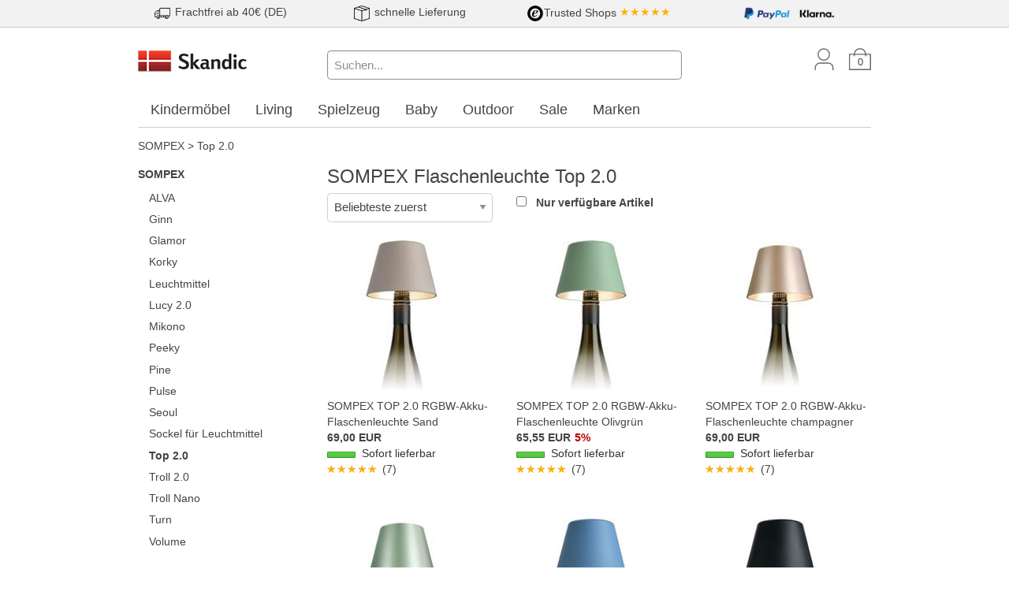

--- FILE ---
content_type: text/html; charset=utf-8
request_url: https://www.skandic.de/SOMPEX-Top-2-0
body_size: 11469
content:
<!DOCTYPE html>
<html lang="de">
  <head>
    <meta charset="utf-8" />
    <meta name="viewport" content="width=device-width, initial-scale=1.0, maximum-scale=1.0" />

    <title>SOMPEX Flaschenleuchte Top 2.0 | Skandic.de</title>
    <meta name="keywords" content="SOMPEX Flaschenleuchte Top 2.0" />
    <meta name="description" content="SOMPEX Flaschenleuchte Top 2.0 RGBW in vielen Farben online bestellbar." />
    <link rel="canonical" href="/SOMPEX-Top-2-0" />

    <link rel="stylesheet" href="/assets/application-2b3b6b346874712b3681052979551efae5cb27a157bebd1581bf266b98653c97.css" />
    <script src="/assets/application-72fa339f751d57df7725337bce49b330b207e46a66e275d1aaec1819fe9610bb.js" async="async"></script>
    <meta name="csrf-param" content="authenticity_token" />
<meta name="csrf-token" content="qwCDkhni_5bMrMPamkbC-pS0GZSrFH4mIDajkBPEmmNocsybnEQjwDQoGvkPBoSIUPz6KO68D8F0D-yIAK8uMw" />
    
    <!-- Google Consent Mode with default--> 
<script>
window.dataLayer = window.dataLayer || [];
function gtag(){dataLayer.push(arguments); }
gtag('consent', 'default', {
  'ad_storage': 'denied',
  'ad_user_data': 'denied',
  'ad_personalization': 'denied',
  'analytics_storage': 'denied',
  'wait_for_update': '500'
});
</script>
<!-- End Google Consent Mode with default --> 

<!-- Update Functions for each Consent Parameter -->
<script>
  function consentModeGrantedTrackingAndPerformance() {
    gtag('consent', 'update', {
      'analytics_storage': 'granted'
    });
  }
  function consentModeGrantedTargetingAndAdvertising() {
    gtag('consent', 'update', {
      'ad_storage': 'granted',
      'ad_user_data': 'granted',
      'ad_personalization': 'granted'
    });
  }
</script>
<!-- End Update functions for each consent parameter -->
    <script>
  window.dataLayer = window.dataLayer || [];
</script>


<script>
// Measures product impressions and also tracks a standard
// pageview for the tag configuration.
// Product impressions are sent by pushing an impressions object
// containing one or more impressionFieldObjects.
dataLayer.push({
  'ecommerce': {
    'impressions': [
  {
    "name": "SOMPEX TOP 2.0 RGBW-Akku-Flaschenleuchte Sand",
    "id": "SMX72528",
    "price": "69.0",
    "brand": "SOMPEX",
    "list": "Product List",
    "position": 1
  },
  {
    "name": "SOMPEX TOP 2.0 RGBW-Akku-Flaschenleuchte Olivgrün",
    "id": "SMX72523",
    "price": "65.55",
    "brand": "SOMPEX",
    "list": "Product List",
    "position": 2
  },
  {
    "name": "SOMPEX TOP 2.0 RGBW-Akku-Flaschenleuchte champagner",
    "id": "SMX72540",
    "price": "69.0",
    "brand": "SOMPEX",
    "list": "Product List",
    "position": 3
  },
  {
    "name": "SOMPEX TOP 2.0 RGBW-Akku-Flaschenleuchte grün metallic",
    "id": "SMX72542",
    "price": "69.0",
    "brand": "SOMPEX",
    "list": "Product List",
    "position": 4
  },
  {
    "name": "SOMPEX TOP 2.0 RGBW-Akku-Flaschenleuchte Blau",
    "id": "SMX72522",
    "price": "65.55",
    "brand": "SOMPEX",
    "list": "Product List",
    "position": 5
  },
  {
    "name": "SOMPEX TOP 2.0 RGBW-Akku-Flaschenleuchte Schwarz",
    "id": "SMX72520",
    "price": "69.0",
    "brand": "SOMPEX",
    "list": "Product List",
    "position": 6
  },
  {
    "name": "SOMPEX TOP 2.0 RGBW-Akku-Flaschenleuchte neon orange",
    "id": "SMX72537",
    "price": "65.55",
    "brand": "SOMPEX",
    "list": "Product List",
    "position": 7
  },
  {
    "name": "SOMPEX TOP 2.0 RGBW-Akku-Flaschenleuchte Orange",
    "id": "SMX72525",
    "price": "65.55",
    "brand": "SOMPEX",
    "list": "Product List",
    "position": 8
  },
  {
    "name": "SOMPEX TOP 2.0 RGBW-Akku-Flaschenleuchte Anthrazit",
    "id": "SMX72532",
    "price": "69.0",
    "brand": "SOMPEX",
    "list": "Product List",
    "position": 9
  },
  {
    "name": "SOMPEX TOP 2.0 RGBW-Akku-Flaschenleuchte pink metallic",
    "id": "SMX72543",
    "price": "69.0",
    "brand": "SOMPEX",
    "list": "Product List",
    "position": 10
  },
  {
    "name": "SOMPEX TOP 2.0 RGBW-Akku-Flaschenleuchte Grau",
    "id": "SMX72533",
    "price": "65.55",
    "brand": "SOMPEX",
    "list": "Product List",
    "position": 11
  },
  {
    "name": "SOMPEX TOP 2.0 RGBW-Akku-Flaschenleuchte neon pink",
    "id": "SMX72536",
    "price": "65.55",
    "brand": "SOMPEX",
    "list": "Product List",
    "position": 12
  },
  {
    "name": "SOMPEX TOP 2.0 RGBW-Akku-Flaschenleuchte neon gelb",
    "id": "SMX72538",
    "price": "65.55",
    "brand": "SOMPEX",
    "list": "Product List",
    "position": 13
  },
  {
    "name": "SOMPEX TOP 2.0 RGBW-Akku-Flaschenleuchte Rosa",
    "id": "SMX72535",
    "price": "65.55",
    "brand": "SOMPEX",
    "list": "Product List",
    "position": 14
  },
  {
    "name": "SOMPEX TOP 2.0 RGBW-Akku-Flaschenleuchte Weiß",
    "id": "SMX72521",
    "price": "69.0",
    "brand": "SOMPEX",
    "list": "Product List",
    "position": 15
  },
  {
    "name": "SOMPEX TOP 2.0 RGBW-Akku-Flaschenleuchte Gelb",
    "id": "SMX72526",
    "price": "65.55",
    "brand": "SOMPEX",
    "list": "Product List",
    "position": 16
  },
  {
    "name": "SOMPEX TOP 2.0 RGBW-Akku-Flaschenleuchte neon grün",
    "id": "SMX72539",
    "price": "65.55",
    "brand": "SOMPEX",
    "list": "Product List",
    "position": 17
  },
  {
    "name": "SOMPEX TOP 2.0 RGBW-Akku-Flaschenleuchte graphit",
    "id": "SMX72541",
    "price": "69.0",
    "brand": "SOMPEX",
    "list": "Product List",
    "position": 18
  }
]
  }
});
</script>



    <!-- Google Tag Manager Remarketing Tag -->
<script>
  dataLayer.push({
    'event': 'fireRemarketingTag',
    'google_tag_params': {
  "ecomm_prodid": [
    "SMX72528",
    "SMX72523",
    "SMX72540",
    "SMX72542",
    "SMX72522",
    "SMX72520",
    "SMX72537",
    "SMX72525",
    "SMX72532",
    "SMX72543",
    "SMX72533",
    "SMX72536",
    "SMX72538",
    "SMX72535",
    "SMX72521",
    "SMX72526",
    "SMX72539",
    "SMX72541"
  ],
  "ecomm_pagetype": "category",
  "ecomm_category": "SOMPEX > Top 2.0",
  "ecomm_totalvalue": 0
}
  });
</script>

    
  </head>

  <body class="application">
    

    <div class="teaser-banner-wrapper expanded row">
      <div class="banner teaser"><style>
  .teaser div img {
    height:20px;
    margin:0.2em 0.1em 0.2em 0;
  }
    @media screen and (min-width: 40em) {
      .teaser div {
        text-align: center;
        padding:0.1em 0 0.1em 0;
      }
    }
    @media screen and (max-width: 40em) {
      .teaser div {
        text-align: left;
        padding:0.1em 0 0.1em 0.2em;
      }
    }
</style>

<div class="expanded row" style="background-color:#f2f2f2; border-bottom:1px solid #ccc;">
  <div class="row teaser">
    <div class="columns small-7 medium-3">
      <img src="/media/startseite/teaser/lorry.png" alt="Versandkosten">
      <span>Frachtfrei ab 40€ (DE)</span>
    </div>
    <div class="columns small-5 medium-3">
      <img src="/media/startseite/teaser/package.png" alt="Lieferung">
      <span>schnelle Lieferung</span>
    </div>
    <div class="columns small-7 medium-3">
      <span><img src="/media/startseite/teaser/trusted-logo.png" alt="Trusted Shop">Trusted Shops</span>
      <span style="color:#ffb104;">★★★★★</span>
    </div>
    <div class="columns small-5 medium-3">
      <img src="/media/startseite/teaser/paypal-logo2.png" alt="Paypal">
      <img src="/media/startseite/teaser/klarna-logo.png" alt="Klarna">
    </div>
  </div>
</div></div>
    </div>

    <div id="header" class="row">
      <div class="large-3 medium-3 small-6 columns">
        <a href="/"><img data-src-retina="/assets/skandic-logo-retina-277b2bedf4a620f4676d35cb600cacb0ea263c6f2013d86f8e4ffa060e3e0e85.png" width="140" alt="Skandic.de" src="/assets/skandic-logo-d3b3503555bd971d5f4984c934334a28a878fee4343e49b4c86d53314a3b769c.png" /></a>
      </div>
      <div id="icon-bar" class="large-3 medium-3 small-6 columns medium-push-6">
        <a href="/users/new" class="icon user show-for-medium"></a>
        <a href="/line_items" class="icon basket"><span class="line-items-count">0</span></a>
        <span id="search-icon" class="icon search hide-for-medium" data-toggle="search-bar search-icon" data-toggler="hide"></span>
        <span class="icon burger hide-for-large" id="burger-menu-button" data-toggle="burger-menu-pane burger-menu-button" data-toggler="times burger"></span>
      </div>
      <div id="search-bar" class="large-6 medium-6 columns small-12 medium-pull-3 show-for-medium" data-toggler="show-for-medium">
        <form action="/products/search" accept-charset="UTF-8" method="get">
          <input data-hide-on-blur="true" data-url="/products/autosuggest" type="search" placeholder="Suchen..." name="query" value="" class="q focus" />
          <span class="autosuggest"></span>
        </form>
      </div>
    </div>

    <div id="burger-menu-pane" class="row" data-toggler="visible">
      <div class="small-12 columns">
        <p>
            Ihr Kundenkonto: <a class="emphasize" href="/users/new">Anmelden oder registrieren</a>
        </p>
      </div>
      <div class="small-12 columns" id="main-menu">
        <ul class="vertical menu drilldown"
    data-drilldown data-back-button="&lt;li class&#x3D;&quot;js-drilldown-back&quot;&gt;&lt;a tabindex&#x3D;&quot;0&quot;&gt;Zurück&lt;/a&gt;&lt;/li&gt;"
    data-parent-link="true" data-animate-height="true"
    data-scroll-top-element="html"
    data-scroll-top="true">

    <li class="menu-text">Markenshop</li>
    
<ul>
<li class="unfolded"><a href="/SOMPEX">SOMPEX</a>
<ul>
<li class=""><a href="/SOMPEX-ALVA">ALVA</a></li>
<li class=""><a href="/SOMPEX-Ginn">Ginn</a></li>
<li class=""><a href="/SOMPEX-Glamor">Glamor</a></li>
<li class=""><a href="/SOMPEX-Korky">Korky</a></li>
<li class=""><a href="/SOMPEX-Leuchtmittel">Leuchtmittel</a></li>
<li class=""><a href="/SOMPEX-Lucy-2-0">Lucy 2.0</a></li>
<li class=""><a href="/SOMPEX-Mikono">Mikono</a></li>
<li class=""><a href="/SOMPEX-Peeky">Peeky</a></li>
<li class=""><a href="/SOMPEX-Pine">Pine</a></li>
<li class=""><a href="/SOMPEX-Pulse">Pulse</a></li>
<li class=""><a href="/SOMPEX-Seoul">Seoul</a></li>
<li class=""><a href="/SOMPEX-Sockel-fuer-Leuchtmittel">Sockel für Leuchtmittel</a></li>
<li class="is-active"><a href="/SOMPEX-Top-2-0">Top 2.0</a></li>
<li class=""><a href="/SOMPEX-Troll-2-0">Troll 2.0</a></li>
<li class=""><a href="/SOMPEX-Troll-Nano">Troll Nano</a></li>
<li class=""><a href="/SOMPEX-Turn">Turn</a></li>
<li class=""><a href="/SOMPEX-Volume">Volume</a></li>
</ul></li>
</ul>

  <li class="menu-text">Themenwelt</li>
    <li><a href="/Kindermoebel">Kindermöbel</a>
      <ul class="vertical menu nested">
        <li class="">
          <a href="/Kindermoebel-Hochbetten" title="Hochbett">
            Hochbetten
          </a>
        </li>
        <li class="">
          <a href="/Kindermoebel-Einzelbetten" title="Einzelbetten">
            Einzelbetten
          </a>
        </li>
        <li class="">
          <a href="/Kindermoebel-Etagenbetten" title="Etagenbetten">
            Etagenbetten
          </a>
        </li>
        <li class="">
          <a href="/Kindermoebel-Hausbetten" title="Hausbetten">
            Hausbetten
          </a>
        </li>
        <li class="">
          <a href="/Kindermoebel-Tipibetten" title="Tipi Kinderbetten">
            Tipibetten
          </a>
        </li>
        <li class="">
          <a href="/Kindermoebel-Kinderschreibtische" title="Kinderschreibtische">
            Kinderschreibtische
          </a>
        </li>
        <li class="">
          <a href="/Kindermoebel-Kommoden" title="Kommoden">
            Kommoden
          </a>
        </li>
        <li class="">
          <a href="/Kindermoebel-Matratzen" title="Jugendmatratzen">
            Matratzen
          </a>
        </li>
        <li class="">
          <a href="/Kindermoebel-Regale" title="Regale">
            Regale
          </a>
        </li>
        <li class="">
          <a href="/Kindermoebel-Schraenke" title="Schränke">
            Schränke
          </a>
        </li>
        <li class="">
          <a href="/Kindermoebel-Sessel" title="Sessel">
            Sessel
          </a>
        </li>
        <li class="">
          <a href="/Kindermoebel-Sitzsaecke" title="Sitzsäcke">
            Sitzsäcke
          </a>
        </li>
        <li class="">
          <a href="/Kindermoebel-Sofas" title="Sofas">
            Sofas
          </a>
        </li>
        <li class="">
          <a href="/Kindermoebel-Spielmoebel" title="Spielmöbel">
            Spielmöbel
          </a>
        </li>
        <li class="">
          <a href="/Kindermoebel-Teppiche" title="Teppiche">
            Teppiche
          </a>
        </li>
        <li class="">
          <a href="/Kindermoebel-Drehstuehle" title="Drehstühle">
            Drehstühle
          </a>
        </li>
      </ul>
    </li>
    <li><a href="/Living">Living</a>
      <ul class="vertical menu nested">
        <li class="">
          <a href="/Living-Badezimmer" title="Living Badezimmer">
            Badezimmer
          </a>
        </li>
        <li class="">
          <a href="/Living-Betten" title="Living Betten">
            Betten
          </a>
        </li>
        <li class="">
          <a href="/Living-Dekoration" title="Dekoration">
            Dekoration
          </a>
        </li>
        <li class="">
          <a href="/Living-Esstische" title="Living Esstische">
            Esstische
          </a>
        </li>
        <li class="">
          <a href="/Living-Feuerstelle" title="Feuerstelle &amp; Zubehör">
            Feuerstelle
          </a>
        </li>
        <li class="">
          <a href="/Living-Garderobe" title="Garderoben">
            Garderobe
          </a>
        </li>
        <li class="">
          <a href="/Living-Kerzen-Halter" title="Kerzen &amp; Halter">
            Kerzen &amp; Halter
          </a>
        </li>
        <li class="">
          <a href="/Living-Kniestuehle" title="Kniestühle">
            Kniestühle
          </a>
        </li>
        <li class="">
          <a href="/Living-Kueche" title="Küche &amp; Ausstattung">
            Küche
          </a>
        </li>
        <li class="">
          <a href="/Living-Lampen" title="Lampen">
            Lampen
          </a>
        </li>
        <li class="">
          <a href="/Living-Laternen" title="Laternen">
            Laternen
          </a>
        </li>
        <li class="">
          <a href="/Living-Lichterketten" title="Lichterketten">
            Lichterketten
          </a>
        </li>
        <li class="">
          <a href="/Living-Lounge-Sitzgruppen" title="Lounge Sitzgruppen">
            Lounge Sitzgruppen
          </a>
        </li>
        <li class="">
          <a href="/Living-Regale-Sideboards" title="Regale &amp; Sideboards">
            Regale &amp; Sideboards
          </a>
        </li>
        <li class="">
          <a href="/Living-Sitzsaecke" title="Sitzsäcke">
            Sitzsäcke
          </a>
        </li>
        <li class="">
          <a href="/Living-Stehhocker" title="Stehhocker">
            Stehhocker
          </a>
        </li>
        <li class="">
          <a href="/Living-Teppiche" title="Teppiche">
            Teppiche
          </a>
        </li>
        <li class="">
          <a href="/Living-Tische" title="Tische">
            Tische
          </a>
        </li>
        <li class="">
          <a href="/Living-Tischfeuer" title="Living Tischfeuer">
            Tischfeuer
          </a>
        </li>
        <li class="">
          <a href="/Living-Vasen" title="Vasen">
            Vasen
          </a>
        </li>
        <li class="">
          <a href="/Living-Wolldecken" title="Wolldecken">
            Wolldecken
          </a>
        </li>
      </ul>
    </li>
    <li><a href="/Spielzeug">Spielzeug</a>
      <ul class="vertical menu nested">
        <li class="">
          <a href="/Spielzeug-Aufbewahrung" title="Spielzeug Aufbewahrung">
            Aufbewahrung
          </a>
        </li>
        <li class="">
          <a href="/Spielzeug-Badespielzeug" title="Badespielzeug">
            Badespielzeug
          </a>
        </li>
        <li class="">
          <a href="/Spielzeug-Bausteine" title="Bausteine">
            Bausteine
          </a>
        </li>
        <li class="">
          <a href="/Spielzeug-Handpuppen" title="Handpuppen">
            Handpuppen
          </a>
        </li>
        <li class="">
          <a href="/Spielzeug-Holzeisenbahn" title="Holzeisenbahn">
            Holzeisenbahn
          </a>
        </li>
        <li class="">
          <a href="/Spielzeug-Kameras" title="Kinderkameras">
            Kameras
          </a>
        </li>
        <li class="">
          <a href="/Spielzeug-Kaufladen" title="Kaufladen und Zubehör">
            Kaufladen
          </a>
        </li>
        <li class="">
          <a href="/Spielzeug-Kugelbahnen" title="Kugelbahn">
            Kugelbahnen
          </a>
        </li>
        <li class="">
          <a href="/Spielzeug-Lauflernwagen" title="Spielzeug Lauflernwagen">
            Lauflernwagen
          </a>
        </li>
        <li class="">
          <a href="/Spielzeug-Lernspielzeug" title="Lernspielzeug">
            Lernspielzeug
          </a>
        </li>
        <li class="">
          <a href="/Spielzeug-Motorikspielzeug" title="Motorikspielzeug">
            Motorikspielzeug
          </a>
        </li>
        <li class="">
          <a href="/Spielzeug-Puppen" title="Puppen">
            Puppen
          </a>
        </li>
        <li class="">
          <a href="/Spielzeug-Puppenbetten" title="Puppenbetten">
            Puppenbetten
          </a>
        </li>
        <li class="">
          <a href="/Spielzeug-Puppenhaeuser" title="Puppenhäuser und Zubehör">
            Puppenhäuser
          </a>
        </li>
        <li class="">
          <a href="/Spielzeug-Puzzles" title="Puzzles">
            Puzzles
          </a>
        </li>
        <li class="">
          <a href="/Spielzeug-Sandspielzeug" title="Sandspielzeug">
            Sandspielzeug
          </a>
        </li>
        <li class="">
          <a href="/Spielzeug-Spiele" title="Spiele">
            Spiele
          </a>
        </li>
        <li class="">
          <a href="/Spielzeug-Spielfahrzeuge" title="Spielfahrzeuge">
            Spielfahrzeuge
          </a>
        </li>
        <li class="">
          <a href="/Spielzeug-Spielkuechen-Werkbaenke" title="Spielzeug Spielküchen &amp; Werkbänke">
            Spielküchen &amp; Werkbänke
          </a>
        </li>
        <li class="">
          <a href="/Spielzeug-Spielstrassen" title="Spielzeug Spielstraßen">
            Spielstraßen
          </a>
        </li>
        <li class="">
          <a href="/Spielzeug-Spielzelte" title="Spielzeug Spielzelte">
            Spielzelte
          </a>
        </li>
        <li class="">
          <a href="/Spielzeug-Stofftiere" title="Stofftiere">
            Stofftiere
          </a>
        </li>
        <li class="">
          <a href="/Spielzeug-Tonies" title="Tonies">
            Tonies
          </a>
        </li>
      </ul>
    </li>
    <li><a href="/Baby">Baby</a>
      <ul class="vertical menu nested">
        <li class="">
          <a href="/Baby-Babyspielzeug" title="Babyspielzeug">
            Babyspielzeug
          </a>
        </li>
        <li class="">
          <a href="/Baby-Moebel" title="Babymöbel">
            Möbel
          </a>
        </li>
        <li class="">
          <a href="/Baby-Praktisches-fuers-Baby" title="Praktisches fürs Baby">
            Praktisches fürs Baby
          </a>
        </li>
      </ul>
    </li>
    <li><a href="/Outdoor">Outdoor</a>
      <ul class="vertical menu nested">
        <li class="">
          <a href="/Outdoor-Basketballkoerbe" title="Basketballkörbe">
            Basketballkörbe
          </a>
        </li>
        <li class="">
          <a href="/Outdoor-Beleuchtung" title="Outdoor Beleuchtung">
            Beleuchtung
          </a>
        </li>
        <li class="">
          <a href="/Outdoor-Bollerwagen" title="Bollerwagen">
            Bollerwagen
          </a>
        </li>
        <li class="">
          <a href="/Outdoor-Dreiraeder" title="Dreiräder">
            Dreiräder
          </a>
        </li>
        <li class="">
          <a href="/Outdoor-Gartengeraete" title="Outdoor Gartengeräte">
            Gartengeräte
          </a>
        </li>
        <li class="">
          <a href="/Outdoor-Gartenmoebel" title="Gartenmöbel">
            Gartenmöbel
          </a>
        </li>
        <li class="">
          <a href="/Outdoor-Gokarts" title="Gokarts">
            Gokarts
          </a>
        </li>
        <li class="">
          <a href="/Outdoor-Haengematte" title="Hängematten">
            Hängematte
          </a>
        </li>
        <li class="">
          <a href="/Outdoor-Heizkissen" title="Outdoor Heizkissen">
            Heizkissen
          </a>
        </li>
        <li class="">
          <a href="/Outdoor-Helme" title="Helme">
            Helme
          </a>
        </li>
        <li class="">
          <a href="/Outdoor-Laufraeder" title="Laufräder">
            Laufräder
          </a>
        </li>
        <li class="">
          <a href="/Outdoor-Minigolf" title="Outdoor Minigolf">
            Minigolf
          </a>
        </li>
        <li class="">
          <a href="/Outdoor-Roller" title="Roller">
            Roller
          </a>
        </li>
        <li class="">
          <a href="/Outdoor-Rucksaecke-Taschen" title="Rucksäcke &amp; Taschen">
            Rucksäcke &amp; Taschen
          </a>
        </li>
        <li class="">
          <a href="/Outdoor-Sandkaesten" title="Sandkästen">
            Sandkästen
          </a>
        </li>
        <li class="">
          <a href="/Outdoor-Sandspielzeug" title="Outdoor Sandspielzeug">
            Sandspielzeug
          </a>
        </li>
        <li class="">
          <a href="/Outdoor-Spielhaeuser" title="Spielhäuser">
            Spielhäuser
          </a>
        </li>
        <li class="">
          <a href="/Outdoor-Teppiche" title="Outdoorteppiche">
            Teppiche
          </a>
        </li>
        <li class="">
          <a href="/Outdoor-Tore" title="Tore">
            Tore
          </a>
        </li>
      </ul>
    </li>
    <li><a href="/Sale">Sale</a>
      <ul class="vertical menu nested">
        <li class="">
          <a href="/Sale-Baby" title="Sale Baby">
            Baby
          </a>
        </li>
        <li class="">
          <a href="/Sale-Kindermoebel" title="Sale Kindermöbel">
            Kindermöbel
          </a>
        </li>
        <li class="">
          <a href="/Sale-Living" title="Sale Living">
            Living
          </a>
        </li>
        <li class="">
          <a href="/Sale-Outdoor" title="Sale Outdoor">
            Outdoor
          </a>
        </li>
        <li class="">
          <a href="/Sale-Spielzeug" title="Sale Spielzeug">
            Spielzeug
          </a>
        </li>
      </ul>
    </li>
  <li><a href="/brands" title="Alle Marken A-Z">Marken</a></li>

  <li class="menu-text">Informationen</li>
  <li><a href="/terms">AGB &amp; Versand</a></li>
  <li><a href="/privacy">Datenschutz</a></li>
  <li><a href="/newsletter_contacts/new">Newsletter</a></li>
  <li><a href="/contact">Kontakt</a></li>
</ul>

      </div>
    </div>

      <div id="mega-menu" class="row show-for-large">
    <div class="large-12 columns">
      <ul class="menu top-level">
        <li>
          <a data-toggle="Kindermoebel" href="/Kindermoebel">
            Kindermöbel
          </a>
          <div class="dropdown-pane" id="Kindermoebel"
              data-dropdown
              data-hover="true"
              data-hover-pane="true"
              data-v-offset="1"
              data-close-on-click="true">
            <div class="row">
              <div class="large-6 columns">
                <ul class="menu">
                <li class="headline">Kindermöbel</li>
                  <li>
                    <a href="/Kindermoebel-Hochbetten" title="Hochbett">
                      Hochbetten
                    </a>
                  </li>
                  <li>
                    <a href="/Kindermoebel-Einzelbetten" title="Einzelbetten">
                      Einzelbetten
                    </a>
                  </li>
                  <li>
                    <a href="/Kindermoebel-Etagenbetten" title="Etagenbetten">
                      Etagenbetten
                    </a>
                  </li>
                  <li>
                    <a href="/Kindermoebel-Hausbetten" title="Hausbetten">
                      Hausbetten
                    </a>
                  </li>
                  <li>
                    <a href="/Kindermoebel-Tipibetten" title="Tipi Kinderbetten">
                      Tipibetten
                    </a>
                  </li>
                  <li>
                    <a href="/Kindermoebel-Kinderschreibtische" title="Kinderschreibtische">
                      Kinderschreibtische
                    </a>
                  </li>
                  <li>
                    <a href="/Kindermoebel-Kommoden" title="Kommoden">
                      Kommoden
                    </a>
                  </li>
                  <li>
                    <a href="/Kindermoebel-Matratzen" title="Jugendmatratzen">
                      Matratzen
                    </a>
                  </li>
                  <li>
                    <a href="/Kindermoebel-Regale" title="Regale">
                      Regale
                    </a>
                  </li>
                  <li>
                    <a href="/Kindermoebel-Schraenke" title="Schränke">
                      Schränke
                    </a>
                  </li>
                  <li>
                    <a href="/Kindermoebel-Sessel" title="Sessel">
                      Sessel
                    </a>
                  </li>
                  <li>
                    <a href="/Kindermoebel-Sitzsaecke" title="Sitzsäcke">
                      Sitzsäcke
                    </a>
                  </li>
                  <li>
                    <a href="/Kindermoebel-Sofas" title="Sofas">
                      Sofas
                    </a>
                  </li>
                  <li>
                    <a href="/Kindermoebel-Spielmoebel" title="Spielmöbel">
                      Spielmöbel
                    </a>
                  </li>
                  <li>
                    <a href="/Kindermoebel-Teppiche" title="Teppiche">
                      Teppiche
                    </a>
                  </li>
                  <li>
                    <a href="/Kindermoebel-Drehstuehle" title="Drehstühle">
                      Drehstühle
                    </a>
                  </li>
                </ul>
              </div>
              <div class="large-6 columns">
                <ul class="menu">
                  <li class="headline">Beliebte Marken</li>
                    <li>
                      <a href="/FLEXA">FLEXA</a>
                    </li>
                    <li>
                      <a href="/Hoppekids">Hoppekids</a>
                    </li>
                    <li>
                      <a href="/products/search?query=Infantil">Infantil</a>
                    </li>
                    <li>
                      <a href="/LIFETIME-Kidsrooms">Lifetime Kidsrooms</a>
                    </li>
                    <li>
                      <a href="/poptop">poptop</a>
                    </li>
                    <li>
                      <a href="/Sebra">Sebra</a>
                    </li>
                    <li>
                      <a href="/Stokke">Stokke®</a>
                    </li>
                    <li>
                      <a href="/THUKA">THUKA</a>
                    </li>
                    <li>
                      <a href="/products/search?query=Tr%C3%A4umeland">Träumeland</a>
                    </li>
                    <li>
                      <a href="/Wigiwama">Wigiwama</a>
                    </li>
                </ul>
              </div>
            </div>
          </div>
        </li>
        <li>
          <a data-toggle="Living" href="/Living">
            Living
          </a>
          <div class="dropdown-pane" id="Living"
              data-dropdown
              data-hover="true"
              data-hover-pane="true"
              data-v-offset="1"
              data-close-on-click="true">
            <div class="row">
              <div class="large-6 columns">
                <ul class="menu">
                <li class="headline">Living</li>
                  <li>
                    <a href="/Living-Badezimmer" title="Living Badezimmer">
                      Badezimmer
                    </a>
                  </li>
                  <li>
                    <a href="/Living-Betten" title="Living Betten">
                      Betten
                    </a>
                  </li>
                  <li>
                    <a href="/Living-Dekoration" title="Dekoration">
                      Dekoration
                    </a>
                  </li>
                  <li>
                    <a href="/Living-Esstische" title="Living Esstische">
                      Esstische
                    </a>
                  </li>
                  <li>
                    <a href="/Living-Feuerstelle" title="Feuerstelle &amp; Zubehör">
                      Feuerstelle
                    </a>
                  </li>
                  <li>
                    <a href="/Living-Garderobe" title="Garderoben">
                      Garderobe
                    </a>
                  </li>
                  <li>
                    <a href="/Living-Kerzen-Halter" title="Kerzen &amp; Halter">
                      Kerzen &amp; Halter
                    </a>
                  </li>
                  <li>
                    <a href="/Living-Kniestuehle" title="Kniestühle">
                      Kniestühle
                    </a>
                  </li>
                  <li>
                    <a href="/Living-Kueche" title="Küche &amp; Ausstattung">
                      Küche
                    </a>
                  </li>
                  <li>
                    <a href="/Living-Lampen" title="Lampen">
                      Lampen
                    </a>
                  </li>
                  <li>
                    <a href="/Living-Laternen" title="Laternen">
                      Laternen
                    </a>
                  </li>
                  <li>
                    <a href="/Living-Lichterketten" title="Lichterketten">
                      Lichterketten
                    </a>
                  </li>
                  <li>
                    <a href="/Living-Lounge-Sitzgruppen" title="Lounge Sitzgruppen">
                      Lounge Sitzgruppen
                    </a>
                  </li>
                  <li>
                    <a href="/Living-Regale-Sideboards" title="Regale &amp; Sideboards">
                      Regale &amp; Sideboards
                    </a>
                  </li>
                  <li>
                    <a href="/Living-Sitzsaecke" title="Sitzsäcke">
                      Sitzsäcke
                    </a>
                  </li>
                  <li>
                    <a href="/Living-Stehhocker" title="Stehhocker">
                      Stehhocker
                    </a>
                  </li>
                  <li>
                    <a href="/Living-Teppiche" title="Teppiche">
                      Teppiche
                    </a>
                  </li>
                  <li>
                    <a href="/Living-Tische" title="Tische">
                      Tische
                    </a>
                  </li>
                  <li>
                    <a href="/Living-Tischfeuer" title="Living Tischfeuer">
                      Tischfeuer
                    </a>
                  </li>
                  <li>
                    <a href="/Living-Vasen" title="Vasen">
                      Vasen
                    </a>
                  </li>
                  <li>
                    <a href="/Living-Wolldecken" title="Wolldecken">
                      Wolldecken
                    </a>
                  </li>
                </ul>
              </div>
              <div class="large-6 columns">
                <ul class="menu">
                  <li class="headline">Beliebte Marken</li>
                    <li>
                      <a href="/DecoTrend">DecoTrend</a>
                    </li>
                    <li>
                      <a href="/Hoptimist">Hoptimist®</a>
                    </li>
                    <li>
                      <a href="/Klippan">Klippan</a>
                    </li>
                    <li>
                      <a href="/Paveau">Paveau</a>
                    </li>
                    <li>
                      <a href="/Raeder">räder</a>
                    </li>
                    <li>
                      <a href="/Rosti">Rosti</a>
                    </li>
                    <li>
                      <a href="/Rubjerg-Design">Rubjerg Design</a>
                    </li>
                    <li>
                      <a href="/SOMPEX">SOMPEX</a>
                    </li>
                    <li>
                      <a href="/UYUNI">UYUNI</a>
                    </li>
                    <li>
                      <a href="/ZONE-Denmark">ZONE Denmark</a>
                    </li>
                </ul>
              </div>
            </div>
          </div>
        </li>
        <li>
          <a data-toggle="Spielzeug" href="/Spielzeug">
            Spielzeug
          </a>
          <div class="dropdown-pane" id="Spielzeug"
              data-dropdown
              data-hover="true"
              data-hover-pane="true"
              data-v-offset="1"
              data-close-on-click="true">
            <div class="row">
              <div class="large-6 columns">
                <ul class="menu">
                <li class="headline">Spielzeug</li>
                  <li>
                    <a href="/Spielzeug-Aufbewahrung" title="Spielzeug Aufbewahrung">
                      Aufbewahrung
                    </a>
                  </li>
                  <li>
                    <a href="/Spielzeug-Badespielzeug" title="Badespielzeug">
                      Badespielzeug
                    </a>
                  </li>
                  <li>
                    <a href="/Spielzeug-Bausteine" title="Bausteine">
                      Bausteine
                    </a>
                  </li>
                  <li>
                    <a href="/Spielzeug-Handpuppen" title="Handpuppen">
                      Handpuppen
                    </a>
                  </li>
                  <li>
                    <a href="/Spielzeug-Holzeisenbahn" title="Holzeisenbahn">
                      Holzeisenbahn
                    </a>
                  </li>
                  <li>
                    <a href="/Spielzeug-Kameras" title="Kinderkameras">
                      Kameras
                    </a>
                  </li>
                  <li>
                    <a href="/Spielzeug-Kaufladen" title="Kaufladen und Zubehör">
                      Kaufladen
                    </a>
                  </li>
                  <li>
                    <a href="/Spielzeug-Kugelbahnen" title="Kugelbahn">
                      Kugelbahnen
                    </a>
                  </li>
                  <li>
                    <a href="/Spielzeug-Lauflernwagen" title="Spielzeug Lauflernwagen">
                      Lauflernwagen
                    </a>
                  </li>
                  <li>
                    <a href="/Spielzeug-Lernspielzeug" title="Lernspielzeug">
                      Lernspielzeug
                    </a>
                  </li>
                  <li>
                    <a href="/Spielzeug-Motorikspielzeug" title="Motorikspielzeug">
                      Motorikspielzeug
                    </a>
                  </li>
                  <li>
                    <a href="/Spielzeug-Puppen" title="Puppen">
                      Puppen
                    </a>
                  </li>
                  <li>
                    <a href="/Spielzeug-Puppenbetten" title="Puppenbetten">
                      Puppenbetten
                    </a>
                  </li>
                  <li>
                    <a href="/Spielzeug-Puppenhaeuser" title="Puppenhäuser und Zubehör">
                      Puppenhäuser
                    </a>
                  </li>
                  <li>
                    <a href="/Spielzeug-Puzzles" title="Puzzles">
                      Puzzles
                    </a>
                  </li>
                  <li>
                    <a href="/Spielzeug-Sandspielzeug" title="Sandspielzeug">
                      Sandspielzeug
                    </a>
                  </li>
                  <li>
                    <a href="/Spielzeug-Spiele" title="Spiele">
                      Spiele
                    </a>
                  </li>
                  <li>
                    <a href="/Spielzeug-Spielfahrzeuge" title="Spielfahrzeuge">
                      Spielfahrzeuge
                    </a>
                  </li>
                  <li>
                    <a href="/Spielzeug-Spielkuechen-Werkbaenke" title="Spielzeug Spielküchen &amp; Werkbänke">
                      Spielküchen &amp; Werkbänke
                    </a>
                  </li>
                  <li>
                    <a href="/Spielzeug-Spielstrassen" title="Spielzeug Spielstraßen">
                      Spielstraßen
                    </a>
                  </li>
                  <li>
                    <a href="/Spielzeug-Spielzelte" title="Spielzeug Spielzelte">
                      Spielzelte
                    </a>
                  </li>
                  <li>
                    <a href="/Spielzeug-Stofftiere" title="Stofftiere">
                      Stofftiere
                    </a>
                  </li>
                  <li>
                    <a href="/Spielzeug-Tonies" title="Tonies">
                      Tonies
                    </a>
                  </li>
                </ul>
              </div>
              <div class="large-6 columns">
                <ul class="menu">
                  <li class="headline">Beliebte Marken</li>
                    <li>
                      <a href="/Brio">Brio</a>
                    </li>
                    <li>
                      <a href="/Erzi">Erzi</a>
                    </li>
                    <li>
                      <a href="/HABA">Haba</a>
                    </li>
                    <li>
                      <a href="/Jellycat">Jellycat</a>
                    </li>
                    <li>
                      <a href="/KAPLA">Kapla</a>
                    </li>
                    <li>
                      <a href="/Living-Puppets">Living Puppets</a>
                    </li>
                    <li>
                      <a href="/MODU">MODU®</a>
                    </li>
                    <li>
                      <a href="/Stapelstein">Stapelstein®</a>
                    </li>
                    <li>
                      <a href="/Steiff">Steiff</a>
                    </li>
                    <li>
                      <a href="/Tonies">tonies®</a>
                    </li>
                </ul>
              </div>
            </div>
          </div>
        </li>
        <li>
          <a data-toggle="Baby" href="/Baby">
            Baby
          </a>
          <div class="dropdown-pane" id="Baby"
              data-dropdown
              data-hover="true"
              data-hover-pane="true"
              data-v-offset="1"
              data-close-on-click="true">
            <div class="row">
              <div class="large-6 columns">
                <ul class="menu">
                <li class="headline">Baby</li>
                  <li>
                    <a href="/Baby-Babyspielzeug" title="Babyspielzeug">
                      Babyspielzeug
                    </a>
                  </li>
                  <li>
                    <a href="/Baby-Moebel" title="Babymöbel">
                      Möbel
                    </a>
                  </li>
                  <li>
                    <a href="/Baby-Praktisches-fuers-Baby" title="Praktisches fürs Baby">
                      Praktisches fürs Baby
                    </a>
                  </li>
                </ul>
              </div>
              <div class="large-6 columns">
                <ul class="menu">
                  <li class="headline">Beliebte Marken</li>
                    <li>
                      <a href="/HABA">Haba</a>
                    </li>
                    <li>
                      <a href="/Hannie">Hannie</a>
                    </li>
                    <li>
                      <a href="/Jellycat">Jellycat</a>
                    </li>
                    <li>
                      <a href="/Koziol">Koziol</a>
                    </li>
                    <li>
                      <a href="/Membantu">Membantu®</a>
                    </li>
                    <li>
                      <a href="/Sebra">Sebra</a>
                    </li>
                    <li>
                      <a href="/Steiff">Steiff</a>
                    </li>
                    <li>
                      <a href="/Stokke">Stokke®</a>
                    </li>
                    <li>
                      <a href="/products/search?query=Tr%C3%A4umeland">Träumeland</a>
                    </li>
                    <li>
                      <a href="/Tuki">Tuki®</a>
                    </li>
                </ul>
              </div>
            </div>
          </div>
        </li>
        <li>
          <a data-toggle="Outdoor" href="/Outdoor">
            Outdoor
          </a>
          <div class="dropdown-pane" id="Outdoor"
              data-dropdown
              data-hover="true"
              data-hover-pane="true"
              data-v-offset="1"
              data-close-on-click="true">
            <div class="row">
              <div class="large-6 columns">
                <ul class="menu">
                <li class="headline">Outdoor</li>
                  <li>
                    <a href="/Outdoor-Basketballkoerbe" title="Basketballkörbe">
                      Basketballkörbe
                    </a>
                  </li>
                  <li>
                    <a href="/Outdoor-Beleuchtung" title="Outdoor Beleuchtung">
                      Beleuchtung
                    </a>
                  </li>
                  <li>
                    <a href="/Outdoor-Bollerwagen" title="Bollerwagen">
                      Bollerwagen
                    </a>
                  </li>
                  <li>
                    <a href="/Outdoor-Dreiraeder" title="Dreiräder">
                      Dreiräder
                    </a>
                  </li>
                  <li>
                    <a href="/Outdoor-Gartengeraete" title="Outdoor Gartengeräte">
                      Gartengeräte
                    </a>
                  </li>
                  <li>
                    <a href="/Outdoor-Gartenmoebel" title="Gartenmöbel">
                      Gartenmöbel
                    </a>
                  </li>
                  <li>
                    <a href="/Outdoor-Gokarts" title="Gokarts">
                      Gokarts
                    </a>
                  </li>
                  <li>
                    <a href="/Outdoor-Haengematte" title="Hängematten">
                      Hängematte
                    </a>
                  </li>
                  <li>
                    <a href="/Outdoor-Heizkissen" title="Outdoor Heizkissen">
                      Heizkissen
                    </a>
                  </li>
                  <li>
                    <a href="/Outdoor-Helme" title="Helme">
                      Helme
                    </a>
                  </li>
                  <li>
                    <a href="/Outdoor-Laufraeder" title="Laufräder">
                      Laufräder
                    </a>
                  </li>
                  <li>
                    <a href="/Outdoor-Minigolf" title="Outdoor Minigolf">
                      Minigolf
                    </a>
                  </li>
                  <li>
                    <a href="/Outdoor-Roller" title="Roller">
                      Roller
                    </a>
                  </li>
                  <li>
                    <a href="/Outdoor-Rucksaecke-Taschen" title="Rucksäcke &amp; Taschen">
                      Rucksäcke &amp; Taschen
                    </a>
                  </li>
                  <li>
                    <a href="/Outdoor-Sandkaesten" title="Sandkästen">
                      Sandkästen
                    </a>
                  </li>
                  <li>
                    <a href="/Outdoor-Sandspielzeug" title="Outdoor Sandspielzeug">
                      Sandspielzeug
                    </a>
                  </li>
                  <li>
                    <a href="/Outdoor-Spielhaeuser" title="Spielhäuser">
                      Spielhäuser
                    </a>
                  </li>
                  <li>
                    <a href="/Outdoor-Teppiche" title="Outdoorteppiche">
                      Teppiche
                    </a>
                  </li>
                  <li>
                    <a href="/Outdoor-Tore" title="Tore">
                      Tore
                    </a>
                  </li>
                </ul>
              </div>
              <div class="large-6 columns">
                <ul class="menu">
                  <li class="headline">Beliebte Marken</li>
                    <li>
                      <a href="/BANWOOD">BANWOOD</a>
                    </li>
                    <li>
                      <a href="/CHILLI">Chilli</a>
                    </li>
                    <li>
                      <a href="/Deuter">Deuter</a>
                    </li>
                    <li>
                      <a href="/Fatboy">Fatboy</a>
                    </li>
                    <li>
                      <a href="/FISKARS">FISKARS</a>
                    </li>
                    <li>
                      <a href="/Jellycat">Jellycat</a>
                    </li>
                    <li>
                      <a href="/Micro">Micro</a>
                    </li>
                    <li>
                      <a href="/Pappelina">Pappelina</a>
                    </li>
                    <li>
                      <a href="/PUKY">PUKY</a>
                    </li>
                    <li>
                      <a href="/Scoot-Ride">Scoot &amp; Ride</a>
                    </li>
                </ul>
              </div>
            </div>
          </div>
        </li>
        <li>
          <a data-toggle="Sale" href="/Sale">
            Sale
          </a>
          <div class="dropdown-pane" id="Sale"
              data-dropdown
              data-hover="true"
              data-hover-pane="true"
              data-v-offset="1"
              data-close-on-click="true">
            <div class="row">
              <div class="large-6 columns">
                <ul class="menu">
                <li class="headline">Sale</li>
                  <li>
                    <a href="/Sale-Baby" title="Sale Baby">
                      Baby
                    </a>
                  </li>
                  <li>
                    <a href="/Sale-Kindermoebel" title="Sale Kindermöbel">
                      Kindermöbel
                    </a>
                  </li>
                  <li>
                    <a href="/Sale-Living" title="Sale Living">
                      Living
                    </a>
                  </li>
                  <li>
                    <a href="/Sale-Outdoor" title="Sale Outdoor">
                      Outdoor
                    </a>
                  </li>
                  <li>
                    <a href="/Sale-Spielzeug" title="Sale Spielzeug">
                      Spielzeug
                    </a>
                  </li>
                </ul>
              </div>
              <div class="large-6 columns">
                <ul class="menu">
                  <li class="headline">Beliebte Marken</li>
                    <li>
                      <a href="/Deuter">Deuter</a>
                    </li>
                    <li>
                      <a href="/Fatboy">Fatboy</a>
                    </li>
                    <li>
                      <a href="/FISKARS">FISKARS</a>
                    </li>
                    <li>
                      <a href="/FLEXA">FLEXA</a>
                    </li>
                    <li>
                      <a href="/HABA">Haba</a>
                    </li>
                    <li>
                      <a href="/LIFETIME-Kidsrooms">Lifetime Kidsrooms</a>
                    </li>
                    <li>
                      <a href="/Stokke">Stokke®</a>
                    </li>
                    <li>
                      <a href="/Tender-Leaf-Toys">Tender Leaf Toys</a>
                    </li>
                    <li>
                      <a href="/UYUNI">UYUNI</a>
                    </li>
                    <li>
                      <a href="/ZONE-Denmark">ZONE Denmark</a>
                    </li>
                </ul>
              </div>
            </div>
          </div>
        </li>
        <li><a href="/brands" title="Alle Marken A-Z">Marken</a></li>
      </ul>
    </div>
  </div>


    <div id="content">
      <div class="row">
        <div class="small-12 columns display-flash">
          
        </div>
      </div>

      <div class="row">
        <div class="small-12 columns">
          <div class="sitewide-banner-wrapper">
            
          </div>
        </div>
      </div>

      <div class="row">
        <div class="small-12 columns">
          <div id="breadcrumb"><a href="/SOMPEX">SOMPEX</a> > <a href="/SOMPEX-Top-2-0">Top 2.0</a></div>
<div class="row">
  <div class="large-3 columns category-tree show-for-large">
    
<ul>
<li class="unfolded"><a href="/SOMPEX">SOMPEX</a>
<ul>
<li class=""><a href="/SOMPEX-ALVA">ALVA</a></li>
<li class=""><a href="/SOMPEX-Ginn">Ginn</a></li>
<li class=""><a href="/SOMPEX-Glamor">Glamor</a></li>
<li class=""><a href="/SOMPEX-Korky">Korky</a></li>
<li class=""><a href="/SOMPEX-Leuchtmittel">Leuchtmittel</a></li>
<li class=""><a href="/SOMPEX-Lucy-2-0">Lucy 2.0</a></li>
<li class=""><a href="/SOMPEX-Mikono">Mikono</a></li>
<li class=""><a href="/SOMPEX-Peeky">Peeky</a></li>
<li class=""><a href="/SOMPEX-Pine">Pine</a></li>
<li class=""><a href="/SOMPEX-Pulse">Pulse</a></li>
<li class=""><a href="/SOMPEX-Seoul">Seoul</a></li>
<li class=""><a href="/SOMPEX-Sockel-fuer-Leuchtmittel">Sockel für Leuchtmittel</a></li>
<li class="is-active"><a href="/SOMPEX-Top-2-0">Top 2.0</a></li>
<li class=""><a href="/SOMPEX-Troll-2-0">Troll 2.0</a></li>
<li class=""><a href="/SOMPEX-Troll-Nano">Troll Nano</a></li>
<li class=""><a href="/SOMPEX-Turn">Turn</a></li>
<li class=""><a href="/SOMPEX-Volume">Volume</a></li>
</ul></li>
</ul>
  </div>
  <div class="large-9 columns products-list">
    <h1>
        SOMPEX Flaschenleuchte Top 2.0
    </h1>
    
    <div class="hide-for-medium filter-icon text-right">
      <a href="#" data-toggle="products-filter">Filtern<span class="icon filter"></span></a>
    </div>
    <span class="hide-for-medium">
      
      
      
      
    </span>

    <form id="products-filter" class="show-for-medium" data-toggler="show-for-medium" action="/SOMPEX-Top-2-0" accept-charset="UTF-8" method="get">
      <div class="row">

        <div class="medium-4 columns">
          <select class="submit-change" name="order" id="order"><option value="">Beliebteste zuerst</option>
<option value="price_asc">Preis aufsteigend</option>
<option value="new">Neuheiten zuerst</option></select>
        </div>


        <div class="medium-4 columns end">
          <input type="checkbox" class="submit-change" id="available_only"
                 name="available_only" value="on"
                  />
          <label id="available_only_label" for="available_only">Nur verfügbare Artikel</label>
        </div>

      </div>
</form>

    <div class="row small-up-2 medium-up-3 large-up-3">
  <div class="column column-block">
      <a href="/SOMPEX-TOP-2-0-RGBW-Akku-Flaschenleuchte-Sand-40732.html" title="SOMPEX TOP 2.0 RGBW-Akku-Flaschenleuchte Sand">
  <div class="product">
    <div class="product-image-wrapper">
      <img alt="SOMPEX TOP 2.0 RGBW-Akku-Flaschenleuchte Sand" class="product-image-medium" data-src="/storage/68/wl/68wlwy54l3x7z6w5bpw9ah5ajgod" data-src-retina="/storage/ei/66/ei66nbkt46tcvbu80bs4zxvlusrz" src="/assets/grey-0363238f3aee7401806b6b4b4f2972cb9d2e15e3b059decddf2df094f778e5b8.png" />
    </div>
    <div class="product-text-wrapper">
      <div class="product-name">SOMPEX TOP 2.0 RGBW-Akku-Flaschenleuchte Sand</div>
      <div class="product-price">
        <span class="price">69,00 EUR</span>
      </div>
      <div class="product-availability-green">Sofort lieferbar </div>
        <span class="star-rating" title="5.0">
          <span class="stars-background">
            <span class="stars" style="width: 100%">★★★★★</span>
          </span>
        </span> (7)
    </div>
  </div>
</a>

  </div>
  <div class="column column-block">
      <a href="/SOMPEX-TOP-2-0-RGBW-Akku-Flaschenleuchte-Olivgruen-40729.html" title="SOMPEX TOP 2.0 RGBW-Akku-Flaschenleuchte Olivgrün">
  <div class="product">
    <div class="product-image-wrapper">
      <img alt="SOMPEX TOP 2.0 RGBW-Akku-Flaschenleuchte Olivgrün" class="product-image-medium" data-src="/storage/4j/fq/4jfq1lhrfz7udg5j1bsvmm6etata" data-src-retina="/storage/o3/p9/o3p9x301se91f4kphy0su6kpeslx" src="/assets/grey-0363238f3aee7401806b6b4b4f2972cb9d2e15e3b059decddf2df094f778e5b8.png" />
    </div>
    <div class="product-text-wrapper">
      <div class="product-name">SOMPEX TOP 2.0 RGBW-Akku-Flaschenleuchte Olivgrün</div>
      <div class="product-price">
        <span class="price">65,55 EUR</span>
          <span class="price-you-save">5%</span>
      </div>
      <div class="product-availability-green">Sofort lieferbar </div>
        <span class="star-rating" title="5.0">
          <span class="stars-background">
            <span class="stars" style="width: 100%">★★★★★</span>
          </span>
        </span> (7)
    </div>
  </div>
</a>

  </div>
  <div class="column column-block">
      <a href="/SOMPEX-TOP-2-0-RGBW-Akku-Flaschenleuchte-champagner-45223.html" title="SOMPEX TOP 2.0 RGBW-Akku-Flaschenleuchte champagner">
  <div class="product">
    <div class="product-image-wrapper">
      <img alt="SOMPEX TOP 2.0 RGBW-Akku-Flaschenleuchte champagner" class="product-image-medium" data-src="/storage/ze/fy/zefyiyn1hb2a4522pq83wlc2intw" data-src-retina="/storage/un/bq/unbq6ujqjl5v6kl451kab44nsu30" src="/assets/grey-0363238f3aee7401806b6b4b4f2972cb9d2e15e3b059decddf2df094f778e5b8.png" />
    </div>
    <div class="product-text-wrapper">
      <div class="product-name">SOMPEX TOP 2.0 RGBW-Akku-Flaschenleuchte champagner</div>
      <div class="product-price">
        <span class="price">69,00 EUR</span>
      </div>
      <div class="product-availability-green">Sofort lieferbar</div>
        <span class="star-rating" title="5.0">
          <span class="stars-background">
            <span class="stars" style="width: 100%">★★★★★</span>
          </span>
        </span> (7)
    </div>
  </div>
</a>

  </div>
  <div class="column column-block">
      <a href="/SOMPEX-TOP-2-0-RGBW-Akku-Flaschenleuchte-gruen-metallic-45225.html" title="SOMPEX TOP 2.0 RGBW-Akku-Flaschenleuchte grün metallic">
  <div class="product">
    <div class="product-image-wrapper">
      <img alt="SOMPEX TOP 2.0 RGBW-Akku-Flaschenleuchte grün metallic" class="product-image-medium" data-src="/storage/ba/lp/balp8zk0c0d18g2pfrplv4bm067p" data-src-retina="/storage/i8/sb/i8sbzo7l10qlvgzdbf5pd37c47h8" src="/assets/grey-0363238f3aee7401806b6b4b4f2972cb9d2e15e3b059decddf2df094f778e5b8.png" />
    </div>
    <div class="product-text-wrapper">
      <div class="product-name">SOMPEX TOP 2.0 RGBW-Akku-Flaschenleuchte grün metallic</div>
      <div class="product-price">
        <span class="price">69,00 EUR</span>
      </div>
      <div class="product-availability-green">Sofort lieferbar </div>
        <span class="star-rating" title="5.0">
          <span class="stars-background">
            <span class="stars" style="width: 100%">★★★★★</span>
          </span>
        </span> (7)
    </div>
  </div>
</a>

  </div>
  <div class="column column-block">
      <a href="/SOMPEX-TOP-2-0-RGBW-Akku-Flaschenleuchte-Blau-40728.html" title="SOMPEX TOP 2.0 RGBW-Akku-Flaschenleuchte Blau">
  <div class="product">
    <div class="product-image-wrapper">
      <img alt="SOMPEX TOP 2.0 RGBW-Akku-Flaschenleuchte Blau" class="product-image-medium" data-src="/storage/t4/ea/t4ealp817ohz54hky8ruhravdy3p" data-src-retina="/storage/u3/y5/u3y5s5jwm7mv81e0hpyxw6qnhka5" src="/assets/grey-0363238f3aee7401806b6b4b4f2972cb9d2e15e3b059decddf2df094f778e5b8.png" />
    </div>
    <div class="product-text-wrapper">
      <div class="product-name">SOMPEX TOP 2.0 RGBW-Akku-Flaschenleuchte Blau</div>
      <div class="product-price">
        <span class="price">65,55 EUR</span>
          <span class="price-you-save">5%</span>
      </div>
      <div class="product-availability-green">Sofort lieferbar </div>
        <span class="star-rating" title="5.0">
          <span class="stars-background">
            <span class="stars" style="width: 100%">★★★★★</span>
          </span>
        </span> (7)
    </div>
  </div>
</a>

  </div>
  <div class="column column-block">
      <a href="/SOMPEX-TOP-2-0-RGBW-Akku-Flaschenleuchte-Schwarz-40726.html" title="SOMPEX TOP 2.0 RGBW-Akku-Flaschenleuchte Schwarz">
  <div class="product">
    <div class="product-image-wrapper">
      <img alt="SOMPEX TOP 2.0 RGBW-Akku-Flaschenleuchte Schwarz" class="product-image-medium" data-src="/storage/3x/o3/3xo3zd89ynqng4fwhhgfhe9f4pi1" data-src-retina="/storage/et/cd/etcd8yv3orntku6v2nvst2n5t20x" src="/assets/grey-0363238f3aee7401806b6b4b4f2972cb9d2e15e3b059decddf2df094f778e5b8.png" />
    </div>
    <div class="product-text-wrapper">
      <div class="product-name">SOMPEX TOP 2.0 RGBW-Akku-Flaschenleuchte Schwarz</div>
      <div class="product-price">
        <span class="price">69,00 EUR</span>
      </div>
      <div class="product-availability-green">Sofort lieferbar </div>
        <span class="star-rating" title="5.0">
          <span class="stars-background">
            <span class="stars" style="width: 100%">★★★★★</span>
          </span>
        </span> (7)
    </div>
  </div>
</a>

  </div>
  <div class="column column-block">
      <a href="/SOMPEX-TOP-2-0-RGBW-Akku-Flaschenleuchte-neon-orange-45221.html" title="SOMPEX TOP 2.0 RGBW-Akku-Flaschenleuchte neon orange">
  <div class="product">
    <div class="product-image-wrapper">
      <img alt="SOMPEX TOP 2.0 RGBW-Akku-Flaschenleuchte neon orange" class="product-image-medium" data-src="/storage/cx/7i/cx7i0j62lus1dm0av3951z8nbfl0" data-src-retina="/storage/ct/vn/ctvnq9r52p2lsbp7creg3vuu5mon" src="/assets/grey-0363238f3aee7401806b6b4b4f2972cb9d2e15e3b059decddf2df094f778e5b8.png" />
    </div>
    <div class="product-text-wrapper">
      <div class="product-name">SOMPEX TOP 2.0 RGBW-Akku-Flaschenleuchte neon orange</div>
      <div class="product-price">
        <span class="price">65,55 EUR</span>
          <span class="price-you-save">5%</span>
      </div>
      <div class="product-availability-green">Sofort lieferbar </div>
        <span class="star-rating" title="5.0">
          <span class="stars-background">
            <span class="stars" style="width: 100%">★★★★★</span>
          </span>
        </span> (7)
    </div>
  </div>
</a>

  </div>
  <div class="column column-block">
      <a href="/SOMPEX-TOP-2-0-RGBW-Akku-Flaschenleuchte-Orange-40730.html" title="SOMPEX TOP 2.0 RGBW-Akku-Flaschenleuchte Orange">
  <div class="product">
    <div class="product-image-wrapper">
      <img alt="SOMPEX TOP 2.0 RGBW-Akku-Flaschenleuchte Orange" class="product-image-medium" data-src="/storage/p6/8j/p68jml0p4jmlpmsvwx34flvb5qla" data-src-retina="/storage/xl/v3/xlv3q1eywo1ohjk5iwkfsdbwgk2e" src="/assets/grey-0363238f3aee7401806b6b4b4f2972cb9d2e15e3b059decddf2df094f778e5b8.png" />
    </div>
    <div class="product-text-wrapper">
      <div class="product-name">SOMPEX TOP 2.0 RGBW-Akku-Flaschenleuchte Orange</div>
      <div class="product-price">
        <span class="price">65,55 EUR</span>
          <span class="price-you-save">5%</span>
      </div>
      <div class="product-availability-green">Sofort lieferbar </div>
        <span class="star-rating" title="5.0">
          <span class="stars-background">
            <span class="stars" style="width: 100%">★★★★★</span>
          </span>
        </span> (7)
    </div>
  </div>
</a>

  </div>
  <div class="column column-block">
      <a href="/SOMPEX-TOP-2-0-RGBW-Akku-Flaschenleuchte-Anthrazit-40733.html" title="SOMPEX TOP 2.0 RGBW-Akku-Flaschenleuchte Anthrazit">
  <div class="product">
    <div class="product-image-wrapper">
      <img alt="SOMPEX TOP 2.0 RGBW-Akku-Flaschenleuchte Anthrazit" class="product-image-medium" data-src="/storage/sj/kv/sjkv1iv2vkoro5p91jm3b065vacx" data-src-retina="/storage/i2/7s/i27szhzowzbt0wev8itc14hguoce" src="/assets/grey-0363238f3aee7401806b6b4b4f2972cb9d2e15e3b059decddf2df094f778e5b8.png" />
    </div>
    <div class="product-text-wrapper">
      <div class="product-name">SOMPEX TOP 2.0 RGBW-Akku-Flaschenleuchte Anthrazit</div>
      <div class="product-price">
        <span class="price">69,00 EUR</span>
      </div>
      <div class="product-availability-green">Sofort lieferbar</div>
        <span class="star-rating" title="5.0">
          <span class="stars-background">
            <span class="stars" style="width: 100%">★★★★★</span>
          </span>
        </span> (7)
    </div>
  </div>
</a>

  </div>
  <div class="column column-block">
      <a href="/SOMPEX-TOP-2-0-RGBW-Akku-Flaschenleuchte-pink-metallic-45226.html" title="SOMPEX TOP 2.0 RGBW-Akku-Flaschenleuchte pink metallic">
  <div class="product">
    <div class="product-image-wrapper">
      <img alt="SOMPEX TOP 2.0 RGBW-Akku-Flaschenleuchte pink metallic" class="product-image-medium" data-src="/storage/ux/6y/ux6ya5aiiy6rsioqr5avk5fyhfc7" data-src-retina="/storage/af/dg/afdg6makh9e31fmjp72salnv24mx" src="/assets/grey-0363238f3aee7401806b6b4b4f2972cb9d2e15e3b059decddf2df094f778e5b8.png" />
    </div>
    <div class="product-text-wrapper">
      <div class="product-name">SOMPEX TOP 2.0 RGBW-Akku-Flaschenleuchte pink metallic</div>
      <div class="product-price">
        <span class="price">69,00 EUR</span>
      </div>
      <div class="product-availability-green">Sofort lieferbar </div>
        <span class="star-rating" title="5.0">
          <span class="stars-background">
            <span class="stars" style="width: 100%">★★★★★</span>
          </span>
        </span> (7)
    </div>
  </div>
</a>

  </div>
  <div class="column column-block">
      <a href="/SOMPEX-TOP-2-0-RGBW-Akku-Flaschenleuchte-Grau-40734.html" title="SOMPEX TOP 2.0 RGBW-Akku-Flaschenleuchte Grau">
  <div class="product">
    <div class="product-image-wrapper">
      <img alt="SOMPEX TOP 2.0 RGBW-Akku-Flaschenleuchte Grau" class="product-image-medium" data-src="/storage/rx/pj/rxpjsc7qib250hghfisin64da0fh" data-src-retina="/storage/tu/4m/tu4mmtgnvtvpryqlxeyuf5nq4kha" src="/assets/grey-0363238f3aee7401806b6b4b4f2972cb9d2e15e3b059decddf2df094f778e5b8.png" />
    </div>
    <div class="product-text-wrapper">
      <div class="product-name">SOMPEX TOP 2.0 RGBW-Akku-Flaschenleuchte Grau</div>
      <div class="product-price">
        <span class="price">65,55 EUR</span>
          <span class="price-you-save">5%</span>
      </div>
      <div class="product-availability-green">Sofort lieferbar </div>
        <span class="star-rating" title="5.0">
          <span class="stars-background">
            <span class="stars" style="width: 100%">★★★★★</span>
          </span>
        </span> (7)
    </div>
  </div>
</a>

  </div>
  <div class="column column-block">
      <a href="/SOMPEX-TOP-2-0-RGBW-Akku-Flaschenleuchte-neon-pink-45219.html" title="SOMPEX TOP 2.0 RGBW-Akku-Flaschenleuchte neon pink">
  <div class="product">
    <div class="product-image-wrapper">
      <img alt="SOMPEX TOP 2.0 RGBW-Akku-Flaschenleuchte neon pink" class="product-image-medium" data-src="/storage/xd/rs/xdrsxbjqz1lh1h5ito8ig7svu0gp" data-src-retina="/storage/or/id/oridk2z88eu06imtfrybax6gofpv" src="/assets/grey-0363238f3aee7401806b6b4b4f2972cb9d2e15e3b059decddf2df094f778e5b8.png" />
    </div>
    <div class="product-text-wrapper">
      <div class="product-name">SOMPEX TOP 2.0 RGBW-Akku-Flaschenleuchte neon pink</div>
      <div class="product-price">
        <span class="price">65,55 EUR</span>
          <span class="price-you-save">5%</span>
      </div>
      <div class="product-availability-green">Sofort lieferbar </div>
        <span class="star-rating" title="5.0">
          <span class="stars-background">
            <span class="stars" style="width: 100%">★★★★★</span>
          </span>
        </span> (7)
    </div>
  </div>
</a>

  </div>
  <div class="column column-block">
      <a href="/SOMPEX-TOP-2-0-RGBW-Akku-Flaschenleuchte-neon-gelb-45220.html" title="SOMPEX TOP 2.0 RGBW-Akku-Flaschenleuchte neon gelb">
  <div class="product">
    <div class="product-image-wrapper">
      <img alt="SOMPEX TOP 2.0 RGBW-Akku-Flaschenleuchte neon gelb" class="product-image-medium" data-src="/storage/cn/5k/cn5kr9ayh3tv5px2p6t7zo2wa7p0" data-src-retina="/storage/1b/4c/1b4c9t5z3851vx57x1bkq613fcln" src="/assets/grey-0363238f3aee7401806b6b4b4f2972cb9d2e15e3b059decddf2df094f778e5b8.png" />
    </div>
    <div class="product-text-wrapper">
      <div class="product-name">SOMPEX TOP 2.0 RGBW-Akku-Flaschenleuchte neon gelb</div>
      <div class="product-price">
        <span class="price">65,55 EUR</span>
          <span class="price-you-save">5%</span>
      </div>
      <div class="product-availability-green">Sofort lieferbar </div>
        <span class="star-rating" title="5.0">
          <span class="stars-background">
            <span class="stars" style="width: 100%">★★★★★</span>
          </span>
        </span> (7)
    </div>
  </div>
</a>

  </div>
  <div class="column column-block">
      <a href="/SOMPEX-TOP-2-0-RGBW-Akku-Flaschenleuchte-Rosa-40735.html" title="SOMPEX TOP 2.0 RGBW-Akku-Flaschenleuchte Rosa">
  <div class="product">
    <div class="product-image-wrapper">
      <img alt="SOMPEX TOP 2.0 RGBW-Akku-Flaschenleuchte Rosa" class="product-image-medium" data-src="/storage/0e/ob/0eobexyb71objas4o7qaqolz4wc3" data-src-retina="/storage/d1/d8/d1d81x1yytm1ephpf31almbddt7x" src="/assets/grey-0363238f3aee7401806b6b4b4f2972cb9d2e15e3b059decddf2df094f778e5b8.png" />
    </div>
    <div class="product-text-wrapper">
      <div class="product-name">SOMPEX TOP 2.0 RGBW-Akku-Flaschenleuchte Rosa</div>
      <div class="product-price">
        <span class="price">65,55 EUR</span>
          <span class="price-you-save">5%</span>
      </div>
      <div class="product-availability-green">Sofort lieferbar </div>
        <span class="star-rating" title="5.0">
          <span class="stars-background">
            <span class="stars" style="width: 100%">★★★★★</span>
          </span>
        </span> (7)
    </div>
  </div>
</a>

  </div>
  <div class="column column-block">
      <a href="/SOMPEX-TOP-2-0-RGBW-Akku-Flaschenleuchte-Weiss-40727.html" title="SOMPEX TOP 2.0 RGBW-Akku-Flaschenleuchte Weiß">
  <div class="product">
    <div class="product-image-wrapper">
      <img alt="SOMPEX TOP 2.0 RGBW-Akku-Flaschenleuchte Weiß" class="product-image-medium" data-src="/storage/lw/5h/lw5hxejmuqg6d7iuovefjb2ihzgl" data-src-retina="/storage/98/dt/98dtyzqe0ursxvqycgu6nkjw8kgi" src="/assets/grey-0363238f3aee7401806b6b4b4f2972cb9d2e15e3b059decddf2df094f778e5b8.png" />
    </div>
    <div class="product-text-wrapper">
      <div class="product-name">SOMPEX TOP 2.0 RGBW-Akku-Flaschenleuchte Weiß</div>
      <div class="product-price">
        <span class="price">69,00 EUR</span>
      </div>
      <div class="product-availability-green">Sofort lieferbar </div>
        <span class="star-rating" title="5.0">
          <span class="stars-background">
            <span class="stars" style="width: 100%">★★★★★</span>
          </span>
        </span> (7)
    </div>
  </div>
</a>

  </div>
  <div class="column column-block">
      <a href="/SOMPEX-TOP-2-0-RGBW-Akku-Flaschenleuchte-Gelb-40731.html" title="SOMPEX TOP 2.0 RGBW-Akku-Flaschenleuchte Gelb">
  <div class="product">
    <div class="product-image-wrapper">
      <img alt="SOMPEX TOP 2.0 RGBW-Akku-Flaschenleuchte Gelb" class="product-image-medium" data-src="/storage/65/ab/65abry4xak31l56sx3eumg9hy0bh" data-src-retina="/storage/f8/gh/f8gh6vdl8a155sinmyudsjrjvq39" src="/assets/grey-0363238f3aee7401806b6b4b4f2972cb9d2e15e3b059decddf2df094f778e5b8.png" />
    </div>
    <div class="product-text-wrapper">
      <div class="product-name">SOMPEX TOP 2.0 RGBW-Akku-Flaschenleuchte Gelb</div>
      <div class="product-price">
        <span class="price">65,55 EUR</span>
          <span class="price-you-save">5%</span>
      </div>
      <div class="product-availability-green">Sofort lieferbar </div>
        <span class="star-rating" title="5.0">
          <span class="stars-background">
            <span class="stars" style="width: 100%">★★★★★</span>
          </span>
        </span> (7)
    </div>
  </div>
</a>

  </div>
  <div class="column column-block">
      <a href="/SOMPEX-TOP-2-0-RGBW-Akku-Flaschenleuchte-neon-gruen-45222.html" title="SOMPEX TOP 2.0 RGBW-Akku-Flaschenleuchte neon grün">
  <div class="product">
    <div class="product-image-wrapper">
      <img alt="SOMPEX TOP 2.0 RGBW-Akku-Flaschenleuchte neon grün" class="product-image-medium" data-src="/storage/7p/x0/7px0d2l5rws581ydk1dodglsxe2o" data-src-retina="/storage/ss/94/ss9438dtmb7mvh9gigxg1r0gvgpq" src="/assets/grey-0363238f3aee7401806b6b4b4f2972cb9d2e15e3b059decddf2df094f778e5b8.png" />
    </div>
    <div class="product-text-wrapper">
      <div class="product-name">SOMPEX TOP 2.0 RGBW-Akku-Flaschenleuchte neon grün</div>
      <div class="product-price">
        <span class="price">65,55 EUR</span>
          <span class="price-you-save">5%</span>
      </div>
      <div class="product-availability-green">Sofort lieferbar </div>
        <span class="star-rating" title="5.0">
          <span class="stars-background">
            <span class="stars" style="width: 100%">★★★★★</span>
          </span>
        </span> (7)
    </div>
  </div>
</a>

  </div>
  <div class="column column-block">
      <a href="/SOMPEX-TOP-2-0-RGBW-Akku-Flaschenleuchte-graphit-45224.html" title="SOMPEX TOP 2.0 RGBW-Akku-Flaschenleuchte graphit">
  <div class="product">
    <div class="product-image-wrapper">
      <img alt="SOMPEX TOP 2.0 RGBW-Akku-Flaschenleuchte graphit" class="product-image-medium" data-src="/storage/2g/e7/2ge7n4i3i9jievbgha74o5riotwp" data-src-retina="/storage/fk/92/fk92vpwvvp59i1iya72d8a7ae320" src="/assets/grey-0363238f3aee7401806b6b4b4f2972cb9d2e15e3b059decddf2df094f778e5b8.png" />
    </div>
    <div class="product-text-wrapper">
      <div class="product-name">SOMPEX TOP 2.0 RGBW-Akku-Flaschenleuchte graphit</div>
      <div class="product-price">
        <span class="price">69,00 EUR</span>
      </div>
      <div class="product-availability-green">Sofort lieferbar </div>
        <span class="star-rating" title="5.0">
          <span class="stars-background">
            <span class="stars" style="width: 100%">★★★★★</span>
          </span>
        </span> (7)
    </div>
  </div>
</a>

  </div>
</div>


      <!-- Zeige Unterkategorien wenn vorhanden -->
        <hr>
        <h2>Weitere SOMPEX Kategorien</h2>
        <div id="more-categories" class="data-loading">
          <div data-load="/categories/7041/more_categories" data-load-into="more-categories"></div>
        </div>

    

    <p class="light shipping-costs">
      <a href="/terms">Versandkostenfrei ab 40,00 EUR in Deutschland</a>.
      Alle Preise inkl. MwSt.
    </p>
  </div>
</div>

        </div>
      </div>
    </div>

    <div id="footer">
  <div class="row">

    <div class="small-12 columns hide-for-large">
      <ul class="accordion" data-accordion data-multi-expand="false" data-allow-all-closed="true">
        <li class="accordion-item" data-accordion-item>
          <a href="#" class="accordion-title">Zahlungsmöglichkeiten</a>
          <div class="accordion-content pics-payment" data-tab-content>
              <div>Kreditkarte</div><div>Apple Pay</div><div>PayPal</div><div>Rechnung mit Klarna</div><div>Sofortüberweisung</div><div>Lastschrift mit Klarna</div><div>Ratenzahlung mit Klarna</div><div>Lastschrift</div><div>GiroPay</div><div>Vorkasse</div>
          </div>
        </li>
        <li class="accordion-item is-active" data-accordion-item>
          <a href="#" class="accordion-title">Ihre Vorteile</a>
          <div class="accordion-content" data-tab-content>
            <ul class="check green">
              <li>Über 1 Million zufriedene Kunden</li>
              <li>Schnelle Lieferung (1-2 Tage)</li>
              <li>Große Auswahl an Markenqualität</li>
              <li>Ausgezeichneter Kundenservice</li>
              <li>Sichere Zahlung mit SSL</li>
              <li>Trusted Shops</li>
            </ul>
            <div id="trustbadge-small" style="float:left;">
              <img width="85" alt="Trustbadge" src="/assets/Trusted-Shops-Symbol-8d773d3702001e2426b3897f38e6da1f52a8e2f56444f78941a78a661d298420.png" />
            </div>
            <div class="shop-ratings" style="clear:both;">
              <div class="grade">SEHR GUT</div>
              <div class="star-rating">
                <span class="stars-background">
                  <span class="stars" style="width:97.8%">★★★★★</span>
                </span>
              </div>
              <div class="rating-value">
                <span>4.89</span> / <span>5.00</span>
              </div>
              <span>442 Bewertungen (12 Monate)</span><br>
              <span>Insgesamt 51.247 Bewertungen</span><br>
              <span>Mitglied seit: 17.09.2007</span><br>
              <a href="https://www.trustedshops.com/buyerrating/info_X15C3734119DAC4D51645E3D50208165A.html" title="Skandic Shop Bewertungen" target="_blank" style="text-decoration: underline;">Skandic | Trusted Shops</a>
            </div>
            <div class="social-media">
              <a href="https://www.facebook.com/skandic.de" rel="nofollow" target="_blank">
                <img width="40" alt="Skandic auf Facebook" src="/assets/facebook-3f595d3d6404f62d0993b62f1dec64ec2fdf97daff6da7509f1be8f45565d953.png" />
              </a>
              <a href="https://www.pinterest.de/SkandicDE/_created/" rel="nofollow" target="_blank">
                <img width="40" alt="Skandic bei Pinterest" src="/assets/pinterest-71b9377464b945c8dcdcce68a2ff0636fe03e9fdf2c099d15f34b3b70a351624.png" />
              </a>
              <a href="https://www.instagram.com/skandic.de/" rel="nofollow" target="_blank">
                <img width="40" alt="Skandic auf Instagram" src="/assets/instagram-42afaab7cbdc78e686b2341612e98d2a41ddfb79ee1be414f9f2ccb41b05b6d5.png" />
              </a>
            </div>
          </div>
        </li>
        <li class="accordion-item" data-accordion-item>
          <a href="#" class="accordion-title">Information und Versand</a>
          <div class="accordion-content" data-tab-content>
            <ul>
              <li><a href="/terms">AGB</a></li>
              <li><a href="/shipping">Versandkosten</a></li>
              <li><a href="/Retouren.html" title="Kundeninformation zu Retouren">Retouren</a></li>
              <li><a href="/privacy">Datenschutz</a></li>
              <li><a href="/newsletter_contacts/new">Newsletter</a></li>
              <li><a href="/contact">Kontakt/Impressum</a></li>
              <li><a href="/battery_terms">Batteriegesetz</a></li>
            </ul>
          </div>
        </li>
      </ul>
    </div>

    <div class="show-for-large">
      <div class="large-2 columns">
        <p>Information</p>
        <ul>
          <li><a href="/terms">AGB</a></li>
          <li><a href="/shipping">Versandkosten</a></li>
          <li><a href="/Retouren.html" title="Kundeninformation zu Retouren">Retouren</a></li>
          <li><a href="/privacy">Datenschutz</a></li>
          <li><a href="/newsletter_contacts/new">Newsletter</a></li>
          <li><a href="/contact">Kontakt/Impressum</a></li>
          <li><a href="/battery_terms">Batteriegesetz</a></li>
        </ul>
      </div>
      <div class="large-3 columns">
        <div class="pics-payment">
          <p>Zahlungsmöglichkeiten</p>
            <div>Kreditkarte</div><div>Apple Pay</div><div>PayPal</div><div>Rechnung mit Klarna</div><div>Sofortüberweisung</div><div>Lastschrift mit Klarna</div><div>Ratenzahlung mit Klarna</div><div>Lastschrift</div><div>GiroPay</div><div>Vorkasse</div>
        </div>
      </div>
      <div class="large-4 columns">
        <p>Ihre Vorteile</p>
        <ul class="check green">
          <li>Über 1 Million zufriedene Kunden</li>
          <li>Schnelle Lieferung (1-2 Tage)</li>
          <li>Große Auswahl an Markenqualität</li>
          <li>Ausgezeichneter Kundenservice</li>
          <li>Sichere Zahlung mit SSL</li>
          <li>Trusted Shops</li>
        </ul>
        <div class="social-media">
          <p>Social Media</p>
          <a href="https://www.facebook.com/skandic.de" rel="nofollow" target="_blank">
            <img width="40" alt="Skandic auf Facebook" src="/assets/facebook-3f595d3d6404f62d0993b62f1dec64ec2fdf97daff6da7509f1be8f45565d953.png" />
          </a>
          <a href="https://www.pinterest.de/SkandicDE/_created/" rel="nofollow" target="_blank">
            <img width="40" alt="Skandic bei Pinterest" src="/assets/pinterest-71b9377464b945c8dcdcce68a2ff0636fe03e9fdf2c099d15f34b3b70a351624.png" />
          </a>
          <a href="https://www.instagram.com/skandic.de/" rel="nofollow" target="_blank">
            <img width="40" alt="Skandic auf Instagram" src="/assets/instagram-42afaab7cbdc78e686b2341612e98d2a41ddfb79ee1be414f9f2ccb41b05b6d5.png" />
          </a>
        </div>
      </div>
      <div class="large-3 columns">
        <p>Zufriedene Kunden</p>
        <div id="trustbadge-large">
          <img width="85" alt="Trustbadge" src="/assets/Trusted-Shops-Symbol-8d773d3702001e2426b3897f38e6da1f52a8e2f56444f78941a78a661d298420.png" />
        </div>
        <div class="shop-ratings">
          <div class="grade">SEHR GUT</div>
          <div class="star-rating">
            <span class="stars-background">
              <span class="stars" style="width:97.8%">★★★★★</span>
            </span>
          </div>
          <div class="rating-value">
            <span>4.89</span> / <span>5.00</span>
          </div>
          <span>442 Bewertungen (12 Monate)</span><br>
          <span>Insgesamt 51.247 Bewertungen</span><br>
          <a href="https://www.trustedshops.com/buyerrating/info_X15C3734119DAC4D51645E3D50208165A.html" title="Skandic Shop Bewertungen" target="_blank" rel="nofollow" style="text-decoration: underline;">Skandic | Trusted Shops</a>
        </div>
      </div>
    </div>
  </div>

  <div class="row">
    <div class="small-12 columns text-center">
      <small class="footer-links">
        <a href="/terms">AGB</a> | <a href="/contact">Impressum</a> | <a href="/privacy">Datenschutz</a>
      </small>
      <small>&copy; Skandic GmbH, 2026</small>
    </div>
  </div>

</div>

    <script type="application/ld+json">
{
  "@context": "http://schema.org",
  "@type": "Organization",
  "aggregateRating": {
    "@type": "AggregateRating",
    "worstRating": "1",
    "bestRating": "5",
    "ratingValue": 4.89,
    "reviewCount": 51247
  },
  "name": "Skandic",
  "description": "Skandic ist ein Online-Shop für Spielzeug, Artikel für Babies und Kinderzimmer und Möbel für Haus und Garten.",
  "url": "https://www.skandic.de/SOMPEX-Top-2-0",
  "@id": "https://www.skandic.de/SOMPEX-Top-2-0#organization"
}
</script>


        <div id="cookie_consent_container" style="display:block" data-load="/cookie_consent/popup"></div>
        <div id="cookie_consent_mode_update_container">
          <script>
// update für Google Consent Mode Berechtigungen
if ( == true) {
    consentModeGrantedTrackingAndPerformance();
}
if ( == true) {
    consentModeGrantedTargetingAndAdvertising();
}
</script>
        </div>

    

  </body>
</html>


--- FILE ---
content_type: text/css
request_url: https://www.skandic.de/assets/application-2b3b6b346874712b3681052979551efae5cb27a157bebd1581bf266b98653c97.css
body_size: 20593
content:
@media print,screen and (min-width: 40em){.reveal.large,.reveal.small,.reveal.tiny,.reveal{right:auto;left:auto;margin:0 auto}}/*! normalize.css v8.0.0 | MIT License | github.com/necolas/normalize.css */html{line-height:1.15;-webkit-text-size-adjust:100%}body{margin:0}h1{font-size:2em;margin:0.67em 0}hr{box-sizing:content-box;height:0;overflow:visible}pre{font-family:monospace, monospace;font-size:1em}a{background-color:transparent}abbr[title]{border-bottom:none;text-decoration:underline;text-decoration:underline dotted}b,strong{font-weight:bolder}code,kbd,samp{font-family:monospace, monospace;font-size:1em}small{font-size:80%}sub,sup{font-size:75%;line-height:0;position:relative;vertical-align:baseline}sub{bottom:-0.25em}sup{top:-0.5em}img{border-style:none}button,input,optgroup,select,textarea{font-family:inherit;font-size:100%;line-height:1.15;margin:0}button,input{overflow:visible}button,select{text-transform:none}button,[type="button"],[type="reset"],[type="submit"]{-webkit-appearance:button}button::-moz-focus-inner,[type="button"]::-moz-focus-inner,[type="reset"]::-moz-focus-inner,[type="submit"]::-moz-focus-inner{border-style:none;padding:0}button:-moz-focusring,[type="button"]:-moz-focusring,[type="reset"]:-moz-focusring,[type="submit"]:-moz-focusring{outline:1px dotted ButtonText}fieldset{padding:0.35em 0.75em 0.625em}legend{box-sizing:border-box;color:inherit;display:table;max-width:100%;padding:0;white-space:normal}progress{vertical-align:baseline}textarea{overflow:auto}[type="checkbox"],[type="radio"]{box-sizing:border-box;padding:0}[type="number"]::-webkit-inner-spin-button,[type="number"]::-webkit-outer-spin-button{height:auto}[type="search"]{-webkit-appearance:textfield;outline-offset:-2px}[type="search"]::-webkit-search-decoration{-webkit-appearance:none}::-webkit-file-upload-button{-webkit-appearance:button;font:inherit}details{display:block}summary{display:list-item}template{display:none}[hidden]{display:none}.foundation-mq{font-family:"small=0em&medium=40em&large=64em&xlarge=75em&xxlarge=90em"}html{box-sizing:border-box;font-size:100%}*,*::before,*::after{box-sizing:inherit}body{margin:0;padding:0;background:#fff;font-family:-apple-system, BlinkMacSystemFont, "Segoe UI", Roboto, Oxygen-Sans, Ubuntu, Cantarell, "Helvetica Neue", sans-serif;font-weight:normal;line-height:1.5;color:#444;-webkit-font-smoothing:antialiased;-moz-osx-font-smoothing:grayscale}img{display:inline-block;vertical-align:middle;max-width:100%;height:auto;-ms-interpolation-mode:bicubic}textarea{height:auto;min-height:50px;border-radius:0}select{box-sizing:border-box;width:100%;border-radius:0}.map_canvas img,.map_canvas embed,.map_canvas object,.mqa-display img,.mqa-display embed,.mqa-display object{max-width:none !important}button{padding:0;appearance:none;border:0;border-radius:0;background:transparent;line-height:1;cursor:auto}[data-whatinput='mouse'] button{outline:0}pre{overflow:auto}button,input,optgroup,select,textarea{font-family:inherit}.is-visible{display:block !important}.is-hidden{display:none !important}.row{max-width:60rem;margin-right:auto;margin-left:auto}.row::before,.row::after{display:table;content:' ';flex-basis:0;order:1}.row::after{clear:both}.row.collapse>.column,.row.collapse>.columns{padding-right:0;padding-left:0}.row .row{margin-right:-0.625rem;margin-left:-0.625rem}@media print,screen and (min-width: 40em){.row .row{margin-right:-0.9375rem;margin-left:-0.9375rem}}@media print,screen and (min-width: 64em){.row .row{margin-right:-0.9375rem;margin-left:-0.9375rem}}.row .row.collapse{margin-right:0;margin-left:0}.row.expanded{max-width:none}.row.expanded .row{margin-right:auto;margin-left:auto}.row:not(.expanded) .row{max-width:none}.row.gutter-small>.column,.row.gutter-small>.columns{padding-right:0.625rem;padding-left:0.625rem}.row.gutter-medium>.column,.row.gutter-medium>.columns{padding-right:0.9375rem;padding-left:0.9375rem}.column,.columns{width:100%;float:left;padding-right:0.625rem;padding-left:0.625rem}@media print,screen and (min-width: 40em){.column,.columns{padding-right:0.9375rem;padding-left:0.9375rem}}.column,.columns,.column:last-child:not(:first-child){float:left;clear:none}.column:last-child:not(:first-child),.columns:last-child:not(:first-child){float:right}.column.end:last-child:last-child,.end.columns:last-child:last-child{float:left}.column.row.row,.row.row.columns{float:none}.row .column.row.row,.row .row.row.columns{margin-right:0;margin-left:0;padding-right:0;padding-left:0}.small-1{width:8.3333333333%}.small-push-1{position:relative;left:8.3333333333%}.small-pull-1{position:relative;left:-8.3333333333%}.small-offset-0{margin-left:0%}.small-2{width:16.6666666667%}.small-push-2{position:relative;left:16.6666666667%}.small-pull-2{position:relative;left:-16.6666666667%}.small-offset-1{margin-left:8.3333333333%}.small-3{width:25%}.small-push-3{position:relative;left:25%}.small-pull-3{position:relative;left:-25%}.small-offset-2{margin-left:16.6666666667%}.small-4{width:33.3333333333%}.small-push-4{position:relative;left:33.3333333333%}.small-pull-4{position:relative;left:-33.3333333333%}.small-offset-3{margin-left:25%}.small-5{width:41.6666666667%}.small-push-5{position:relative;left:41.6666666667%}.small-pull-5{position:relative;left:-41.6666666667%}.small-offset-4{margin-left:33.3333333333%}.small-6{width:50%}.small-push-6{position:relative;left:50%}.small-pull-6{position:relative;left:-50%}.small-offset-5{margin-left:41.6666666667%}.small-7{width:58.3333333333%}.small-push-7{position:relative;left:58.3333333333%}.small-pull-7{position:relative;left:-58.3333333333%}.small-offset-6{margin-left:50%}.small-8{width:66.6666666667%}.small-push-8{position:relative;left:66.6666666667%}.small-pull-8{position:relative;left:-66.6666666667%}.small-offset-7{margin-left:58.3333333333%}.small-9{width:75%}.small-push-9{position:relative;left:75%}.small-pull-9{position:relative;left:-75%}.small-offset-8{margin-left:66.6666666667%}.small-10{width:83.3333333333%}.small-push-10{position:relative;left:83.3333333333%}.small-pull-10{position:relative;left:-83.3333333333%}.small-offset-9{margin-left:75%}.small-11{width:91.6666666667%}.small-push-11{position:relative;left:91.6666666667%}.small-pull-11{position:relative;left:-91.6666666667%}.small-offset-10{margin-left:83.3333333333%}.small-12{width:100%}.small-offset-11{margin-left:91.6666666667%}.small-up-1>.column,.small-up-1>.columns{float:left;width:100%}.small-up-1>.column:nth-of-type(1n),.small-up-1>.columns:nth-of-type(1n){clear:none}.small-up-1>.column:nth-of-type(1n+1),.small-up-1>.columns:nth-of-type(1n+1){clear:both}.small-up-1>.column:last-child,.small-up-1>.columns:last-child{float:left}.small-up-2>.column,.small-up-2>.columns{float:left;width:50%}.small-up-2>.column:nth-of-type(1n),.small-up-2>.columns:nth-of-type(1n){clear:none}.small-up-2>.column:nth-of-type(2n+1),.small-up-2>.columns:nth-of-type(2n+1){clear:both}.small-up-2>.column:last-child,.small-up-2>.columns:last-child{float:left}.small-up-3>.column,.small-up-3>.columns{float:left;width:33.3333333333%}.small-up-3>.column:nth-of-type(1n),.small-up-3>.columns:nth-of-type(1n){clear:none}.small-up-3>.column:nth-of-type(3n+1),.small-up-3>.columns:nth-of-type(3n+1){clear:both}.small-up-3>.column:last-child,.small-up-3>.columns:last-child{float:left}.small-up-4>.column,.small-up-4>.columns{float:left;width:25%}.small-up-4>.column:nth-of-type(1n),.small-up-4>.columns:nth-of-type(1n){clear:none}.small-up-4>.column:nth-of-type(4n+1),.small-up-4>.columns:nth-of-type(4n+1){clear:both}.small-up-4>.column:last-child,.small-up-4>.columns:last-child{float:left}.small-up-5>.column,.small-up-5>.columns{float:left;width:20%}.small-up-5>.column:nth-of-type(1n),.small-up-5>.columns:nth-of-type(1n){clear:none}.small-up-5>.column:nth-of-type(5n+1),.small-up-5>.columns:nth-of-type(5n+1){clear:both}.small-up-5>.column:last-child,.small-up-5>.columns:last-child{float:left}.small-up-6>.column,.small-up-6>.columns{float:left;width:16.6666666667%}.small-up-6>.column:nth-of-type(1n),.small-up-6>.columns:nth-of-type(1n){clear:none}.small-up-6>.column:nth-of-type(6n+1),.small-up-6>.columns:nth-of-type(6n+1){clear:both}.small-up-6>.column:last-child,.small-up-6>.columns:last-child{float:left}.small-up-7>.column,.small-up-7>.columns{float:left;width:14.2857142857%}.small-up-7>.column:nth-of-type(1n),.small-up-7>.columns:nth-of-type(1n){clear:none}.small-up-7>.column:nth-of-type(7n+1),.small-up-7>.columns:nth-of-type(7n+1){clear:both}.small-up-7>.column:last-child,.small-up-7>.columns:last-child{float:left}.small-up-8>.column,.small-up-8>.columns{float:left;width:12.5%}.small-up-8>.column:nth-of-type(1n),.small-up-8>.columns:nth-of-type(1n){clear:none}.small-up-8>.column:nth-of-type(8n+1),.small-up-8>.columns:nth-of-type(8n+1){clear:both}.small-up-8>.column:last-child,.small-up-8>.columns:last-child{float:left}.small-collapse>.column,.small-collapse>.columns{padding-right:0;padding-left:0}.small-collapse .row{margin-right:0;margin-left:0}.expanded.row .small-collapse.row{margin-right:0;margin-left:0}.small-uncollapse>.column,.small-uncollapse>.columns{padding-right:0.625rem;padding-left:0.625rem}.small-centered{margin-right:auto;margin-left:auto}.small-centered,.small-centered:last-child:not(:first-child){float:none;clear:both}.small-uncentered,.small-push-0,.small-pull-0{position:static;margin-right:0;margin-left:0}.small-uncentered,.small-uncentered:last-child:not(:first-child),.small-push-0,.small-push-0:last-child:not(:first-child),.small-pull-0,.small-pull-0:last-child:not(:first-child){float:left;clear:none}.small-uncentered:last-child:not(:first-child),.small-push-0:last-child:not(:first-child),.small-pull-0:last-child:not(:first-child){float:right}@media print,screen and (min-width: 40em){.medium-1{width:8.3333333333%}.medium-push-1{position:relative;left:8.3333333333%}.medium-pull-1{position:relative;left:-8.3333333333%}.medium-offset-0{margin-left:0%}.medium-2{width:16.6666666667%}.medium-push-2{position:relative;left:16.6666666667%}.medium-pull-2{position:relative;left:-16.6666666667%}.medium-offset-1{margin-left:8.3333333333%}.medium-3{width:25%}.medium-push-3{position:relative;left:25%}.medium-pull-3{position:relative;left:-25%}.medium-offset-2{margin-left:16.6666666667%}.medium-4{width:33.3333333333%}.medium-push-4{position:relative;left:33.3333333333%}.medium-pull-4{position:relative;left:-33.3333333333%}.medium-offset-3{margin-left:25%}.medium-5{width:41.6666666667%}.medium-push-5{position:relative;left:41.6666666667%}.medium-pull-5{position:relative;left:-41.6666666667%}.medium-offset-4{margin-left:33.3333333333%}.medium-6{width:50%}.medium-push-6{position:relative;left:50%}.medium-pull-6{position:relative;left:-50%}.medium-offset-5{margin-left:41.6666666667%}.medium-7{width:58.3333333333%}.medium-push-7{position:relative;left:58.3333333333%}.medium-pull-7{position:relative;left:-58.3333333333%}.medium-offset-6{margin-left:50%}.medium-8{width:66.6666666667%}.medium-push-8{position:relative;left:66.6666666667%}.medium-pull-8{position:relative;left:-66.6666666667%}.medium-offset-7{margin-left:58.3333333333%}.medium-9{width:75%}.medium-push-9{position:relative;left:75%}.medium-pull-9{position:relative;left:-75%}.medium-offset-8{margin-left:66.6666666667%}.medium-10{width:83.3333333333%}.medium-push-10{position:relative;left:83.3333333333%}.medium-pull-10{position:relative;left:-83.3333333333%}.medium-offset-9{margin-left:75%}.medium-11{width:91.6666666667%}.medium-push-11{position:relative;left:91.6666666667%}.medium-pull-11{position:relative;left:-91.6666666667%}.medium-offset-10{margin-left:83.3333333333%}.medium-12{width:100%}.medium-offset-11{margin-left:91.6666666667%}.medium-up-1>.column,.medium-up-1>.columns{float:left;width:100%}.medium-up-1>.column:nth-of-type(1n),.medium-up-1>.columns:nth-of-type(1n){clear:none}.medium-up-1>.column:nth-of-type(1n+1),.medium-up-1>.columns:nth-of-type(1n+1){clear:both}.medium-up-1>.column:last-child,.medium-up-1>.columns:last-child{float:left}.medium-up-2>.column,.medium-up-2>.columns{float:left;width:50%}.medium-up-2>.column:nth-of-type(1n),.medium-up-2>.columns:nth-of-type(1n){clear:none}.medium-up-2>.column:nth-of-type(2n+1),.medium-up-2>.columns:nth-of-type(2n+1){clear:both}.medium-up-2>.column:last-child,.medium-up-2>.columns:last-child{float:left}.medium-up-3>.column,.medium-up-3>.columns{float:left;width:33.3333333333%}.medium-up-3>.column:nth-of-type(1n),.medium-up-3>.columns:nth-of-type(1n){clear:none}.medium-up-3>.column:nth-of-type(3n+1),.medium-up-3>.columns:nth-of-type(3n+1){clear:both}.medium-up-3>.column:last-child,.medium-up-3>.columns:last-child{float:left}.medium-up-4>.column,.medium-up-4>.columns{float:left;width:25%}.medium-up-4>.column:nth-of-type(1n),.medium-up-4>.columns:nth-of-type(1n){clear:none}.medium-up-4>.column:nth-of-type(4n+1),.medium-up-4>.columns:nth-of-type(4n+1){clear:both}.medium-up-4>.column:last-child,.medium-up-4>.columns:last-child{float:left}.medium-up-5>.column,.medium-up-5>.columns{float:left;width:20%}.medium-up-5>.column:nth-of-type(1n),.medium-up-5>.columns:nth-of-type(1n){clear:none}.medium-up-5>.column:nth-of-type(5n+1),.medium-up-5>.columns:nth-of-type(5n+1){clear:both}.medium-up-5>.column:last-child,.medium-up-5>.columns:last-child{float:left}.medium-up-6>.column,.medium-up-6>.columns{float:left;width:16.6666666667%}.medium-up-6>.column:nth-of-type(1n),.medium-up-6>.columns:nth-of-type(1n){clear:none}.medium-up-6>.column:nth-of-type(6n+1),.medium-up-6>.columns:nth-of-type(6n+1){clear:both}.medium-up-6>.column:last-child,.medium-up-6>.columns:last-child{float:left}.medium-up-7>.column,.medium-up-7>.columns{float:left;width:14.2857142857%}.medium-up-7>.column:nth-of-type(1n),.medium-up-7>.columns:nth-of-type(1n){clear:none}.medium-up-7>.column:nth-of-type(7n+1),.medium-up-7>.columns:nth-of-type(7n+1){clear:both}.medium-up-7>.column:last-child,.medium-up-7>.columns:last-child{float:left}.medium-up-8>.column,.medium-up-8>.columns{float:left;width:12.5%}.medium-up-8>.column:nth-of-type(1n),.medium-up-8>.columns:nth-of-type(1n){clear:none}.medium-up-8>.column:nth-of-type(8n+1),.medium-up-8>.columns:nth-of-type(8n+1){clear:both}.medium-up-8>.column:last-child,.medium-up-8>.columns:last-child{float:left}.medium-collapse>.column,.medium-collapse>.columns{padding-right:0;padding-left:0}.medium-collapse .row{margin-right:0;margin-left:0}.expanded.row .medium-collapse.row{margin-right:0;margin-left:0}.medium-uncollapse>.column,.medium-uncollapse>.columns{padding-right:0.9375rem;padding-left:0.9375rem}.medium-centered{margin-right:auto;margin-left:auto}.medium-centered,.medium-centered:last-child:not(:first-child){float:none;clear:both}.medium-uncentered,.medium-push-0,.medium-pull-0{position:static;margin-right:0;margin-left:0}.medium-uncentered,.medium-uncentered:last-child:not(:first-child),.medium-push-0,.medium-push-0:last-child:not(:first-child),.medium-pull-0,.medium-pull-0:last-child:not(:first-child){float:left;clear:none}.medium-uncentered:last-child:not(:first-child),.medium-push-0:last-child:not(:first-child),.medium-pull-0:last-child:not(:first-child){float:right}}@media print,screen and (min-width: 64em){.large-1{width:8.3333333333%}.large-push-1{position:relative;left:8.3333333333%}.large-pull-1{position:relative;left:-8.3333333333%}.large-offset-0{margin-left:0%}.large-2{width:16.6666666667%}.large-push-2{position:relative;left:16.6666666667%}.large-pull-2{position:relative;left:-16.6666666667%}.large-offset-1{margin-left:8.3333333333%}.large-3{width:25%}.large-push-3{position:relative;left:25%}.large-pull-3{position:relative;left:-25%}.large-offset-2{margin-left:16.6666666667%}.large-4{width:33.3333333333%}.large-push-4{position:relative;left:33.3333333333%}.large-pull-4{position:relative;left:-33.3333333333%}.large-offset-3{margin-left:25%}.large-5{width:41.6666666667%}.large-push-5{position:relative;left:41.6666666667%}.large-pull-5{position:relative;left:-41.6666666667%}.large-offset-4{margin-left:33.3333333333%}.large-6{width:50%}.large-push-6{position:relative;left:50%}.large-pull-6{position:relative;left:-50%}.large-offset-5{margin-left:41.6666666667%}.large-7{width:58.3333333333%}.large-push-7{position:relative;left:58.3333333333%}.large-pull-7{position:relative;left:-58.3333333333%}.large-offset-6{margin-left:50%}.large-8{width:66.6666666667%}.large-push-8{position:relative;left:66.6666666667%}.large-pull-8{position:relative;left:-66.6666666667%}.large-offset-7{margin-left:58.3333333333%}.large-9{width:75%}.large-push-9{position:relative;left:75%}.large-pull-9{position:relative;left:-75%}.large-offset-8{margin-left:66.6666666667%}.large-10{width:83.3333333333%}.large-push-10{position:relative;left:83.3333333333%}.large-pull-10{position:relative;left:-83.3333333333%}.large-offset-9{margin-left:75%}.large-11{width:91.6666666667%}.large-push-11{position:relative;left:91.6666666667%}.large-pull-11{position:relative;left:-91.6666666667%}.large-offset-10{margin-left:83.3333333333%}.large-12{width:100%}.large-offset-11{margin-left:91.6666666667%}.large-up-1>.column,.large-up-1>.columns{float:left;width:100%}.large-up-1>.column:nth-of-type(1n),.large-up-1>.columns:nth-of-type(1n){clear:none}.large-up-1>.column:nth-of-type(1n+1),.large-up-1>.columns:nth-of-type(1n+1){clear:both}.large-up-1>.column:last-child,.large-up-1>.columns:last-child{float:left}.large-up-2>.column,.large-up-2>.columns{float:left;width:50%}.large-up-2>.column:nth-of-type(1n),.large-up-2>.columns:nth-of-type(1n){clear:none}.large-up-2>.column:nth-of-type(2n+1),.large-up-2>.columns:nth-of-type(2n+1){clear:both}.large-up-2>.column:last-child,.large-up-2>.columns:last-child{float:left}.large-up-3>.column,.large-up-3>.columns{float:left;width:33.3333333333%}.large-up-3>.column:nth-of-type(1n),.large-up-3>.columns:nth-of-type(1n){clear:none}.large-up-3>.column:nth-of-type(3n+1),.large-up-3>.columns:nth-of-type(3n+1){clear:both}.large-up-3>.column:last-child,.large-up-3>.columns:last-child{float:left}.large-up-4>.column,.large-up-4>.columns{float:left;width:25%}.large-up-4>.column:nth-of-type(1n),.large-up-4>.columns:nth-of-type(1n){clear:none}.large-up-4>.column:nth-of-type(4n+1),.large-up-4>.columns:nth-of-type(4n+1){clear:both}.large-up-4>.column:last-child,.large-up-4>.columns:last-child{float:left}.large-up-5>.column,.large-up-5>.columns{float:left;width:20%}.large-up-5>.column:nth-of-type(1n),.large-up-5>.columns:nth-of-type(1n){clear:none}.large-up-5>.column:nth-of-type(5n+1),.large-up-5>.columns:nth-of-type(5n+1){clear:both}.large-up-5>.column:last-child,.large-up-5>.columns:last-child{float:left}.large-up-6>.column,.large-up-6>.columns{float:left;width:16.6666666667%}.large-up-6>.column:nth-of-type(1n),.large-up-6>.columns:nth-of-type(1n){clear:none}.large-up-6>.column:nth-of-type(6n+1),.large-up-6>.columns:nth-of-type(6n+1){clear:both}.large-up-6>.column:last-child,.large-up-6>.columns:last-child{float:left}.large-up-7>.column,.large-up-7>.columns{float:left;width:14.2857142857%}.large-up-7>.column:nth-of-type(1n),.large-up-7>.columns:nth-of-type(1n){clear:none}.large-up-7>.column:nth-of-type(7n+1),.large-up-7>.columns:nth-of-type(7n+1){clear:both}.large-up-7>.column:last-child,.large-up-7>.columns:last-child{float:left}.large-up-8>.column,.large-up-8>.columns{float:left;width:12.5%}.large-up-8>.column:nth-of-type(1n),.large-up-8>.columns:nth-of-type(1n){clear:none}.large-up-8>.column:nth-of-type(8n+1),.large-up-8>.columns:nth-of-type(8n+1){clear:both}.large-up-8>.column:last-child,.large-up-8>.columns:last-child{float:left}.large-collapse>.column,.large-collapse>.columns{padding-right:0;padding-left:0}.large-collapse .row{margin-right:0;margin-left:0}.expanded.row .large-collapse.row{margin-right:0;margin-left:0}.large-uncollapse>.column,.large-uncollapse>.columns{padding-right:0.9375rem;padding-left:0.9375rem}.large-centered{margin-right:auto;margin-left:auto}.large-centered,.large-centered:last-child:not(:first-child){float:none;clear:both}.large-uncentered,.large-push-0,.large-pull-0{position:static;margin-right:0;margin-left:0}.large-uncentered,.large-uncentered:last-child:not(:first-child),.large-push-0,.large-push-0:last-child:not(:first-child),.large-pull-0,.large-pull-0:last-child:not(:first-child){float:left;clear:none}.large-uncentered:last-child:not(:first-child),.large-push-0:last-child:not(:first-child),.large-pull-0:last-child:not(:first-child){float:right}}.column-block{margin-bottom:1.25rem}.column-block>:last-child{margin-bottom:0}@media print,screen and (min-width: 40em){.column-block{margin-bottom:1.875rem}.column-block>:last-child{margin-bottom:0}}div,dl,dt,dd,ul,ol,li,h1,h2,h3,h4,h5,h6,pre,form,p,blockquote,th,td{margin:0;padding:0}p{margin-bottom:1rem;font-size:inherit;line-height:1.6;text-rendering:optimizeLegibility}em,i{font-style:italic;line-height:inherit}strong,b{font-weight:bold;line-height:inherit}small{font-size:90%;line-height:inherit}h1,.h1,h2,.h2,h3,.h3,h4,.h4,h5,.h5,h6,.h6{font-family:-apple-system, BlinkMacSystemFont, "Segoe UI", Roboto, Oxygen-Sans, Ubuntu, Cantarell, "Helvetica Neue", sans-serif;font-style:normal;font-weight:normal;color:inherit;text-rendering:optimizeLegibility}h1 small,.h1 small,h2 small,.h2 small,h3 small,.h3 small,h4 small,.h4 small,h5 small,.h5 small,h6 small,.h6 small{line-height:0;color:#cfcfcf}h1,.h1{font-size:1.375rem;line-height:1.4;margin-top:0;margin-bottom:0.5rem}h2,.h2{font-size:1.25rem;line-height:1.4;margin-top:0;margin-bottom:0.5rem}h3,.h3{font-size:1.1875rem;line-height:1.4;margin-top:0;margin-bottom:0.5rem}h4,.h4{font-size:1.125rem;line-height:1.4;margin-top:0;margin-bottom:0.5rem}h5,.h5{font-size:1.0625rem;line-height:1.4;margin-top:0;margin-bottom:0.5rem}h6,.h6{font-size:1rem;line-height:1.4;margin-top:0;margin-bottom:0.5rem}@media print,screen and (min-width: 40em){h1,.h1{font-size:1.5rem}h2,.h2{font-size:1.375rem}h3,.h3{font-size:1.3125rem}h4,.h4{font-size:1.25rem}h5,.h5{font-size:1.25rem}h6,.h6{font-size:1rem}}a{line-height:inherit;color:#5c8dc1;text-decoration:none;cursor:pointer}a:hover,a:focus{color:#4479b2}a img{border:0}hr{clear:both;max-width:60rem;height:0;margin:1.25rem auto;border-top:0;border-right:0;border-bottom:1px solid #cfcfcf;border-left:0}ul,ol,dl{margin-bottom:1rem;list-style-position:outside;line-height:1.6}li{font-size:inherit}ul{margin-left:1.25rem;list-style-type:disc}ol{margin-left:1.25rem}ul ul,ul ol,ol ul,ol ol{margin-left:1.25rem;margin-bottom:0}dl{margin-bottom:1rem}dl dt{margin-bottom:0.3rem;font-weight:bold}blockquote{margin:0 0 1rem;padding:0.5625rem 1.25rem 0 1.1875rem;border-left:1px solid #cfcfcf}blockquote,blockquote p{line-height:1.6;color:#8f8f8f}abbr,abbr[title]{border-bottom:1px dotted #444;cursor:help;text-decoration:none}figure{margin:0}kbd{margin:0;padding:0.125rem 0.25rem 0;background-color:#e6e6e6;font-family:Consolas, "Liberation Mono", Courier, monospace;color:#444}.subheader{margin-top:0.2rem;margin-bottom:0.5rem;font-weight:normal;line-height:1.4;color:#8f8f8f}.lead{font-size:125%;line-height:1.6}.stat{font-size:2.5rem;line-height:1}p+.stat{margin-top:-1rem}ul.no-bullet,ol.no-bullet{margin-left:0;list-style:none}.cite-block,cite{display:block;color:#8f8f8f;font-size:0.8125rem}.cite-block:before,cite:before{content:"— "}.code-inline,code{border:1px solid #cfcfcf;background-color:#e6e6e6;font-family:Consolas, "Liberation Mono", Courier, monospace;font-weight:normal;color:#444;display:inline;max-width:100%;word-wrap:break-word;padding:0.125rem 0.3125rem 0.0625rem}.code-block{border:1px solid #cfcfcf;background-color:#e6e6e6;font-family:Consolas, "Liberation Mono", Courier, monospace;font-weight:normal;color:#444;display:block;overflow:auto;white-space:pre;padding:1rem;margin-bottom:1.5rem}.text-left{text-align:left}.text-right{text-align:right}.text-center{text-align:center}.text-justify{text-align:justify}@media print,screen and (min-width: 40em){.medium-text-left{text-align:left}.medium-text-right{text-align:right}.medium-text-center{text-align:center}.medium-text-justify{text-align:justify}}@media print,screen and (min-width: 64em){.large-text-left{text-align:left}.large-text-right{text-align:right}.large-text-center{text-align:center}.large-text-justify{text-align:justify}}.show-for-print{display:none !important}@media print{*{background:transparent !important;color:black !important;color-adjust:economy;box-shadow:none !important;text-shadow:none !important}.show-for-print{display:block !important}.hide-for-print{display:none !important}table.show-for-print{display:table !important}thead.show-for-print{display:table-header-group !important}tbody.show-for-print{display:table-row-group !important}tr.show-for-print{display:table-row !important}td.show-for-print{display:table-cell !important}th.show-for-print{display:table-cell !important}a,a:visited{text-decoration:underline}a[href]:after{content:" (" attr(href) ")"}.ir a:after,a[href^='javascript:']:after,a[href^='#']:after{content:''}abbr[title]:after{content:" (" attr(title) ")"}pre,blockquote{border:1px solid #8f8f8f;page-break-inside:avoid}thead{display:table-header-group}tr,img{page-break-inside:avoid}img{max-width:100% !important}@page{margin:0.5cm}p,h2,h3{orphans:3;widows:3}h2,h3{page-break-after:avoid}.print-break-inside{page-break-inside:auto}}.button{display:inline-block;vertical-align:middle;margin:0 0 1rem 0;padding:0.75em 1em;border:1px solid transparent;border-radius:0.4em;transition:background-color 0.25s ease-out, color 0.25s ease-out;font-family:inherit;font-size:0.94rem;-webkit-appearance:none;line-height:1;text-align:center;cursor:pointer}[data-whatinput='mouse'] .button{outline:0}.button.tiny{font-size:0.6rem}.button.small{font-size:0.75rem}.button.large{font-size:1rem}.button.expanded{display:block;width:100%;margin-right:0;margin-left:0}.button,.button.disabled,.button[disabled],.button.disabled:hover,.button[disabled]:hover,.button.disabled:focus,.button[disabled]:focus{background-color:#5c8dc1;color:#fff}.button:hover,.button:focus{background-color:#4378af;color:#fff}.button.primary,.button.primary.disabled,.button.primary[disabled],.button.primary.disabled:hover,.button.primary[disabled]:hover,.button.primary.disabled:focus,.button.primary[disabled]:focus{background-color:#5c8dc1;color:#fff}.button.primary:hover,.button.primary:focus{background-color:#6795c5;color:#fff}.button.secondary,.button.secondary.disabled,.button.secondary[disabled],.button.secondary.disabled:hover,.button.secondary[disabled]:hover,.button.secondary.disabled:focus,.button.secondary[disabled]:focus{background-color:#777;color:#fff}.button.secondary:hover,.button.secondary:focus{background-color:#818181;color:#fff}.button.success,.button.success.disabled,.button.success[disabled],.button.success.disabled:hover,.button.success[disabled]:hover,.button.success.disabled:focus,.button.success[disabled]:focus{background-color:#0ac24e;color:#444}.button.success:hover,.button.success:focus{background-color:#0bd656;color:#444}.button.warning,.button.warning.disabled,.button.warning[disabled],.button.warning.disabled:hover,.button.warning[disabled]:hover,.button.warning.disabled:focus,.button.warning[disabled]:focus{background-color:#ffae00;color:#444}.button.warning:hover,.button.warning:focus{background-color:#ffb412;color:#444}.button.alert,.button.alert.disabled,.button.alert[disabled],.button.alert.disabled:hover,.button.alert[disabled]:hover,.button.alert.disabled:focus,.button.alert[disabled]:focus{background-color:#e6644f;color:#fff}.button.alert:hover,.button.alert:focus{background-color:#e86f5b;color:#fff}.button.hollow,.button.hollow:hover,.button.hollow:focus,.button.hollow.disabled,.button.hollow.disabled:hover,.button.hollow.disabled:focus,.button.hollow[disabled],.button.hollow[disabled]:hover,.button.hollow[disabled]:focus{background-color:transparent}.button.hollow,.button.hollow.disabled,.button.hollow[disabled],.button.hollow.disabled:hover,.button.hollow[disabled]:hover,.button.hollow.disabled:focus,.button.hollow[disabled]:focus{border:2px solid #5c8dc1;color:#5c8dc1}.button.hollow:hover,.button.hollow:focus{border-color:#274667;color:#274667}.button.hollow.primary,.button.hollow.primary.disabled,.button.hollow.primary[disabled],.button.hollow.primary.disabled:hover,.button.hollow.primary[disabled]:hover,.button.hollow.primary.disabled:focus,.button.hollow.primary[disabled]:focus{border:2px solid #5c8dc1;color:#5c8dc1}.button.hollow.primary:hover,.button.hollow.primary:focus{border-color:#274667;color:#274667}.button.hollow.secondary,.button.hollow.secondary.disabled,.button.hollow.secondary[disabled],.button.hollow.secondary.disabled:hover,.button.hollow.secondary[disabled]:hover,.button.hollow.secondary.disabled:focus,.button.hollow.secondary[disabled]:focus{border:2px solid #777;color:#777}.button.hollow.secondary:hover,.button.hollow.secondary:focus{border-color:#3c3c3c;color:#3c3c3c}.button.hollow.success,.button.hollow.success.disabled,.button.hollow.success[disabled],.button.hollow.success.disabled:hover,.button.hollow.success[disabled]:hover,.button.hollow.success.disabled:focus,.button.hollow.success[disabled]:focus{border:2px solid #0ac24e;color:#0ac24e}.button.hollow.success:hover,.button.hollow.success:focus{border-color:#056127;color:#056127}.button.hollow.warning,.button.hollow.warning.disabled,.button.hollow.warning[disabled],.button.hollow.warning.disabled:hover,.button.hollow.warning[disabled]:hover,.button.hollow.warning.disabled:focus,.button.hollow.warning[disabled]:focus{border:2px solid #ffae00;color:#ffae00}.button.hollow.warning:hover,.button.hollow.warning:focus{border-color:#805700;color:#805700}.button.hollow.alert,.button.hollow.alert.disabled,.button.hollow.alert[disabled],.button.hollow.alert.disabled:hover,.button.hollow.alert[disabled]:hover,.button.hollow.alert.disabled:focus,.button.hollow.alert[disabled]:focus{border:2px solid #e6644f;color:#e6644f}.button.hollow.alert:hover,.button.hollow.alert:focus{border-color:#872313;color:#872313}.button.clear,.button.clear:hover,.button.clear:focus,.button.clear.disabled,.button.clear.disabled:hover,.button.clear.disabled:focus,.button.clear[disabled],.button.clear[disabled]:hover,.button.clear[disabled]:focus{border-color:transparent;background-color:transparent}.button.clear,.button.clear.disabled,.button.clear[disabled],.button.clear.disabled:hover,.button.clear[disabled]:hover,.button.clear.disabled:focus,.button.clear[disabled]:focus{color:#5c8dc1}.button.clear:hover,.button.clear:focus{color:#274667}.button.clear.primary,.button.clear.primary.disabled,.button.clear.primary[disabled],.button.clear.primary.disabled:hover,.button.clear.primary[disabled]:hover,.button.clear.primary.disabled:focus,.button.clear.primary[disabled]:focus{color:#5c8dc1}.button.clear.primary:hover,.button.clear.primary:focus{color:#274667}.button.clear.secondary,.button.clear.secondary.disabled,.button.clear.secondary[disabled],.button.clear.secondary.disabled:hover,.button.clear.secondary[disabled]:hover,.button.clear.secondary.disabled:focus,.button.clear.secondary[disabled]:focus{color:#777}.button.clear.secondary:hover,.button.clear.secondary:focus{color:#3c3c3c}.button.clear.success,.button.clear.success.disabled,.button.clear.success[disabled],.button.clear.success.disabled:hover,.button.clear.success[disabled]:hover,.button.clear.success.disabled:focus,.button.clear.success[disabled]:focus{color:#0ac24e}.button.clear.success:hover,.button.clear.success:focus{color:#056127}.button.clear.warning,.button.clear.warning.disabled,.button.clear.warning[disabled],.button.clear.warning.disabled:hover,.button.clear.warning[disabled]:hover,.button.clear.warning.disabled:focus,.button.clear.warning[disabled]:focus{color:#ffae00}.button.clear.warning:hover,.button.clear.warning:focus{color:#805700}.button.clear.alert,.button.clear.alert.disabled,.button.clear.alert[disabled],.button.clear.alert.disabled:hover,.button.clear.alert[disabled]:hover,.button.clear.alert.disabled:focus,.button.clear.alert[disabled]:focus{color:#e6644f}.button.clear.alert:hover,.button.clear.alert:focus{color:#872313}.button.disabled,.button[disabled]{opacity:0.5;cursor:not-allowed}.button.dropdown::after{display:block;width:0;height:0;border:inset 0.4em;content:'';border-bottom-width:0;border-top-style:solid;border-color:#fff transparent transparent;position:relative;top:0.4em;display:inline-block;float:right;margin-left:1em}.button.dropdown.hollow::after,.button.dropdown.clear::after{border-top-color:#5c8dc1}.button.dropdown.hollow.primary::after,.button.dropdown.clear.primary::after{border-top-color:#5c8dc1}.button.dropdown.hollow.secondary::after,.button.dropdown.clear.secondary::after{border-top-color:#777}.button.dropdown.hollow.success::after,.button.dropdown.clear.success::after{border-top-color:#0ac24e}.button.dropdown.hollow.warning::after,.button.dropdown.clear.warning::after{border-top-color:#ffae00}.button.dropdown.hollow.alert::after,.button.dropdown.clear.alert::after{border-top-color:#e6644f}.button.arrow-only::after{top:-0.1em;float:none;margin-left:0}a.button:hover,a.button:focus{text-decoration:none}[type='text'],[type='password'],[type='date'],[type='datetime'],[type='datetime-local'],[type='month'],[type='week'],[type='email'],[type='number'],[type='search'],[type='tel'],[type='time'],[type='url'],[type='color'],textarea{display:block;box-sizing:border-box;width:100%;height:2.28125rem;margin:0 0 0.9375rem;padding:0.46875rem;border:1px solid #cfcfcf;border-radius:0.3em;background-color:#fefefe;box-shadow:inset 0 2px 3px rgba(68,68,68,0.1);font-family:inherit;font-size:0.9375rem;font-weight:normal;line-height:1.5;color:#444;transition:box-shadow 0.5s, border-color 0.25s ease-in-out;appearance:none}[type='text']:focus,[type='password']:focus,[type='date']:focus,[type='datetime']:focus,[type='datetime-local']:focus,[type='month']:focus,[type='week']:focus,[type='email']:focus,[type='number']:focus,[type='search']:focus,[type='tel']:focus,[type='time']:focus,[type='url']:focus,[type='color']:focus,textarea:focus{outline:none;border:1px solid #8f8f8f;background-color:#fff;box-shadow:inset 0 1px 3px rgba(68,68,68,0.1);transition:box-shadow 0.5s, border-color 0.25s ease-in-out}textarea{max-width:100%}textarea[rows]{height:auto}input:disabled,input[readonly],textarea:disabled,textarea[readonly]{background-color:#eee;cursor:not-allowed}[type='submit'],[type='button']{appearance:none;border-radius:0.3em}input[type='search']{box-sizing:border-box}::placeholder{color:#8f8f8f}[type='file'],[type='checkbox'],[type='radio']{margin:0 0 0.9375rem}[type='checkbox']+label,[type='radio']+label{display:inline-block;vertical-align:baseline;margin-left:0.46875rem;margin-right:0.9375rem;margin-bottom:0}[type='checkbox']+label[for],[type='radio']+label[for]{cursor:pointer}label>[type='checkbox'],label>[type='radio']{margin-right:0.46875rem}[type='file']{width:100%}label{display:block;margin:0;font-size:0.875rem;font-weight:bold;line-height:1.8;color:#444}label.middle{margin:0 0 0.9375rem;padding:0.53125rem 0}.help-text{margin-top:-0.46875rem;font-size:0.8125rem;font-style:italic;color:#444}.input-group{display:flex;width:100%;margin-bottom:0.9375rem;align-items:stretch}.input-group>:first-child,.input-group>.input-group-button:first-child>*{border-radius:0.3em 0 0 0.3em}.input-group>:last-child,.input-group>.input-group-button:last-child>*{border-radius:0 0.3em 0.3em 0}.input-group-button a,.input-group-button input,.input-group-button button,.input-group-button label,.input-group-button,.input-group-field,.input-group-label{margin:0;white-space:nowrap}.input-group-label{padding:0 1rem;border:1px solid #cfcfcf;background:#e6e6e6;color:#444;text-align:center;white-space:nowrap;display:flex;flex:0 0 auto;align-items:center}.input-group-label:first-child{border-right:0}.input-group-label:last-child{border-left:0}.input-group-field{border-radius:0;flex:1 1 0px;min-width:0}.input-group-button{padding-top:0;padding-bottom:0;text-align:center;display:flex;flex:0 0 auto}.input-group-button a,.input-group-button input,.input-group-button button,.input-group-button label{align-self:stretch;height:auto;padding-top:0;padding-bottom:0;font-size:0.9375rem}fieldset{margin:0;padding:0;border:0}legend{max-width:100%;margin-bottom:0.46875rem}.fieldset{margin:1.125rem 0;padding:1.25rem;border:1px solid #cfcfcf}.fieldset legend{margin:0;margin-left:-0.1875rem;padding:0 0.1875rem}select{height:2.28125rem;margin:0 0 0.9375rem;padding:0.46875rem;appearance:none;border:1px solid #cfcfcf;border-radius:0.3em;background-color:#fff;font-family:inherit;font-size:0.9375rem;font-weight:normal;line-height:1.5;color:#444;background-image:url("data:image/svg+xml;utf8,<svg xmlns='http://www.w3.org/2000/svg' version='1.1' width='32' height='24' viewBox='0 0 32 24'><polygon points='0,0 32,0 16,24' style='fill: rgb%28143, 143, 143%29'></polygon></svg>");background-origin:content-box;background-position:right -0.9375rem center;background-repeat:no-repeat;background-size:9px 6px;padding-right:1.40625rem;transition:box-shadow 0.5s, border-color 0.25s ease-in-out}@media screen and (min-width: 0\0){select{background-image:url("[data-uri]")}}select:focus{outline:none;border:1px solid #8f8f8f;background-color:#fff;box-shadow:inset 0 1px 3px rgba(68,68,68,0.1);transition:box-shadow 0.5s, border-color 0.25s ease-in-out}select:disabled{background-color:#eee;cursor:not-allowed}select::-ms-expand{display:none}select[multiple]{height:auto;background-image:none}select:not([multiple]){padding-top:0;padding-bottom:0}.is-invalid-input:not(:focus){border-color:#e6644f;background-color:#fdf0ed}.is-invalid-input:not(:focus)::placeholder{color:#e6644f}.is-invalid-label{color:#e6644f}.form-error{display:none;margin-top:-0.46875rem;margin-bottom:0.9375rem;font-size:0.75rem;font-weight:bold;color:#e6644f}.form-error.is-visible{display:block}.hide{display:none !important}.invisible{visibility:hidden}@media print,screen and (max-width: 39.99875em){.hide-for-small-only{display:none !important}}@media screen and (max-width: 0em),screen and (min-width: 40em){.show-for-small-only{display:none !important}}@media print,screen and (min-width: 40em){.hide-for-medium{display:none !important}}@media screen and (max-width: 39.99875em){.show-for-medium{display:none !important}}@media print,screen and (min-width: 40em) and (max-width: 63.99875em){.hide-for-medium-only{display:none !important}}@media screen and (max-width: 39.99875em),screen and (min-width: 64em){.show-for-medium-only{display:none !important}}@media print,screen and (min-width: 64em){.hide-for-large{display:none !important}}@media screen and (max-width: 63.99875em){.show-for-large{display:none !important}}@media print,screen and (min-width: 64em) and (max-width: 74.99875em){.hide-for-large-only{display:none !important}}@media screen and (max-width: 63.99875em),screen and (min-width: 75em){.show-for-large-only{display:none !important}}.show-for-sr,.show-on-focus{position:absolute !important;width:1px !important;height:1px !important;padding:0 !important;overflow:hidden !important;clip:rect(0, 0, 0, 0) !important;white-space:nowrap !important;border:0 !important}.show-on-focus:active,.show-on-focus:focus{position:static !important;width:auto !important;height:auto !important;overflow:visible !important;clip:auto !important;white-space:normal !important}.show-for-landscape,.hide-for-portrait{display:block !important}@media screen and (orientation: landscape){.show-for-landscape,.hide-for-portrait{display:block !important}}@media screen and (orientation: portrait){.show-for-landscape,.hide-for-portrait{display:none !important}}.hide-for-landscape,.show-for-portrait{display:none !important}@media screen and (orientation: landscape){.hide-for-landscape,.show-for-portrait{display:none !important}}@media screen and (orientation: portrait){.hide-for-landscape,.show-for-portrait{display:block !important}}.float-left{float:left !important}.float-right{float:right !important}.float-center{display:block;margin-right:auto;margin-left:auto}.clearfix::before,.clearfix::after{display:table;content:' ';flex-basis:0;order:1}.clearfix::after{clear:both}.accordion{margin-left:0;background:#fff;list-style-type:none}.accordion[disabled] .accordion-title{cursor:not-allowed}.accordion-item:first-child>:first-child{border-radius:0 0 0 0}.accordion-item:last-child>:last-child{border-radius:0 0 0 0}.accordion-title{position:relative;display:block;padding:1.25rem 1rem;border:1px solid #e6e6e6;border-bottom:0;font-size:0.75rem;line-height:1;color:#5c8dc1}:last-child:not(.is-active)>.accordion-title{border-bottom:1px solid #e6e6e6;border-radius:0 0 0 0}.accordion-title:hover,.accordion-title:focus{background-color:#e6e6e6}.accordion-title::before{position:absolute;top:50%;right:1rem;margin-top:-0.5rem;content:"+"}.is-active>.accordion-title::before{content:"–"}.accordion-content{display:none;padding:1rem;border:1px solid #e6e6e6;border-bottom:0;background-color:#fff;color:#444}:last-child>.accordion-content:last-child{border-bottom:1px solid #e6e6e6}.accordion-menu li{width:100%}.accordion-menu a{padding:0.7rem 1rem}.accordion-menu .is-accordion-submenu a{padding:0.7rem 1rem}.accordion-menu .nested.is-accordion-submenu{margin-right:0;margin-left:1rem}.accordion-menu.align-right .nested.is-accordion-submenu{margin-right:1rem;margin-left:0}.is-accordion-submenu-parent{position:relative}.has-submenu-toggle>a{margin-right:40px}.submenu-toggle{position:absolute;top:0;right:0;width:40px;height:40px;cursor:pointer}.submenu-toggle::after{display:block;width:0;height:0;border:inset 6px;content:'';border-bottom-width:0;border-top-style:solid;border-color:#5c8dc1 transparent transparent;top:0;bottom:0;margin:auto}.submenu-toggle[aria-expanded='true']::after{transform:scaleY(-1);transform-origin:50% 50%}.submenu-toggle-text{position:absolute !important;width:1px !important;height:1px !important;padding:0 !important;overflow:hidden !important;clip:rect(0, 0, 0, 0) !important;white-space:nowrap !important;border:0 !important}.button-group{margin-bottom:1rem;display:flex;flex-wrap:wrap;align-items:stretch;flex-grow:1}.button-group::before,.button-group::after{display:table;content:' ';flex-basis:0;order:1}.button-group::after{clear:both}.button-group::before,.button-group::after{display:none}.button-group .button{margin:0;margin-right:1px;margin-bottom:1px;font-size:0.94rem;flex:0 0 auto}.button-group .button:last-child{margin-right:0}.button-group.tiny .button{font-size:0.6rem}.button-group.small .button{font-size:0.75rem}.button-group.large .button{font-size:1rem}.button-group.expanded .button{flex:1 1 0px;margin-right:0}.button-group.primary .button,.button-group.primary .button.disabled,.button-group.primary .button[disabled],.button-group.primary .button.disabled:hover,.button-group.primary .button[disabled]:hover,.button-group.primary .button.disabled:focus,.button-group.primary .button[disabled]:focus,.button-group,.button-group.disabled,.button-group[disabled],.button-group.disabled:hover,.button-group[disabled]:hover,.button-group.disabled:focus,.button-group[disabled]:focus{background-color:#5c8dc1;color:#fff}.button-group.primary .button:hover,.button-group.primary .button:focus,.button-group:hover,.button-group:focus{background-color:#6795c5;color:#fff}.button-group.secondary .button,.button-group.secondary .button.disabled,.button-group.secondary .button[disabled],.button-group.secondary .button.disabled:hover,.button-group.secondary .button[disabled]:hover,.button-group.secondary .button.disabled:focus,.button-group.secondary .button[disabled]:focus,.button-group,.button-group.disabled,.button-group[disabled],.button-group.disabled:hover,.button-group[disabled]:hover,.button-group.disabled:focus,.button-group[disabled]:focus{background-color:#777;color:#fff}.button-group.secondary .button:hover,.button-group.secondary .button:focus,.button-group:hover,.button-group:focus{background-color:#818181;color:#fff}.button-group.success .button,.button-group.success .button.disabled,.button-group.success .button[disabled],.button-group.success .button.disabled:hover,.button-group.success .button[disabled]:hover,.button-group.success .button.disabled:focus,.button-group.success .button[disabled]:focus,.button-group,.button-group.disabled,.button-group[disabled],.button-group.disabled:hover,.button-group[disabled]:hover,.button-group.disabled:focus,.button-group[disabled]:focus{background-color:#0ac24e;color:#444}.button-group.success .button:hover,.button-group.success .button:focus,.button-group:hover,.button-group:focus{background-color:#0bd656;color:#444}.button-group.warning .button,.button-group.warning .button.disabled,.button-group.warning .button[disabled],.button-group.warning .button.disabled:hover,.button-group.warning .button[disabled]:hover,.button-group.warning .button.disabled:focus,.button-group.warning .button[disabled]:focus,.button-group,.button-group.disabled,.button-group[disabled],.button-group.disabled:hover,.button-group[disabled]:hover,.button-group.disabled:focus,.button-group[disabled]:focus{background-color:#ffae00;color:#444}.button-group.warning .button:hover,.button-group.warning .button:focus,.button-group:hover,.button-group:focus{background-color:#ffb412;color:#444}.button-group.alert .button,.button-group.alert .button.disabled,.button-group.alert .button[disabled],.button-group.alert .button.disabled:hover,.button-group.alert .button[disabled]:hover,.button-group.alert .button.disabled:focus,.button-group.alert .button[disabled]:focus,.button-group,.button-group.disabled,.button-group[disabled],.button-group.disabled:hover,.button-group[disabled]:hover,.button-group.disabled:focus,.button-group[disabled]:focus{background-color:#e6644f;color:#fff}.button-group.alert .button:hover,.button-group.alert .button:focus,.button-group:hover,.button-group:focus{background-color:#e86f5b;color:#fff}.button-group.hollow .button,.button-group.hollow .button:hover,.button-group.hollow .button:focus,.button-group.hollow .button.disabled,.button-group.hollow .button.disabled:hover,.button-group.hollow .button.disabled:focus,.button-group.hollow .button[disabled],.button-group.hollow .button[disabled]:hover,.button-group.hollow .button[disabled]:focus{background-color:transparent}.button-group.hollow .button,.button-group.hollow .button.disabled,.button-group.hollow .button[disabled],.button-group.hollow .button.disabled:hover,.button-group.hollow .button[disabled]:hover,.button-group.hollow .button.disabled:focus,.button-group.hollow .button[disabled]:focus{border:2px solid #5c8dc1;color:#5c8dc1}.button-group.hollow .button:hover,.button-group.hollow .button:focus{border-color:#274667;color:#274667}.button-group.hollow.primary .button,.button-group.hollow.primary .button.disabled,.button-group.hollow.primary .button[disabled],.button-group.hollow.primary .button.disabled:hover,.button-group.hollow.primary .button[disabled]:hover,.button-group.hollow.primary .button.disabled:focus,.button-group.hollow.primary .button[disabled]:focus,.button-group.hollow .button.primary,.button-group.hollow .button.primary.disabled,.button-group.hollow .button.primary[disabled],.button-group.hollow .button.primary.disabled:hover,.button-group.hollow .button.primary[disabled]:hover,.button-group.hollow .button.primary.disabled:focus,.button-group.hollow .button.primary[disabled]:focus{border:2px solid #5c8dc1;color:#5c8dc1}.button-group.hollow.primary .button:hover,.button-group.hollow.primary .button:focus,.button-group.hollow .button.primary:hover,.button-group.hollow .button.primary:focus{border-color:#274667;color:#274667}.button-group.hollow.secondary .button,.button-group.hollow.secondary .button.disabled,.button-group.hollow.secondary .button[disabled],.button-group.hollow.secondary .button.disabled:hover,.button-group.hollow.secondary .button[disabled]:hover,.button-group.hollow.secondary .button.disabled:focus,.button-group.hollow.secondary .button[disabled]:focus,.button-group.hollow .button.secondary,.button-group.hollow .button.secondary.disabled,.button-group.hollow .button.secondary[disabled],.button-group.hollow .button.secondary.disabled:hover,.button-group.hollow .button.secondary[disabled]:hover,.button-group.hollow .button.secondary.disabled:focus,.button-group.hollow .button.secondary[disabled]:focus{border:2px solid #777;color:#777}.button-group.hollow.secondary .button:hover,.button-group.hollow.secondary .button:focus,.button-group.hollow .button.secondary:hover,.button-group.hollow .button.secondary:focus{border-color:#3c3c3c;color:#3c3c3c}.button-group.hollow.success .button,.button-group.hollow.success .button.disabled,.button-group.hollow.success .button[disabled],.button-group.hollow.success .button.disabled:hover,.button-group.hollow.success .button[disabled]:hover,.button-group.hollow.success .button.disabled:focus,.button-group.hollow.success .button[disabled]:focus,.button-group.hollow .button.success,.button-group.hollow .button.success.disabled,.button-group.hollow .button.success[disabled],.button-group.hollow .button.success.disabled:hover,.button-group.hollow .button.success[disabled]:hover,.button-group.hollow .button.success.disabled:focus,.button-group.hollow .button.success[disabled]:focus{border:2px solid #0ac24e;color:#0ac24e}.button-group.hollow.success .button:hover,.button-group.hollow.success .button:focus,.button-group.hollow .button.success:hover,.button-group.hollow .button.success:focus{border-color:#056127;color:#056127}.button-group.hollow.warning .button,.button-group.hollow.warning .button.disabled,.button-group.hollow.warning .button[disabled],.button-group.hollow.warning .button.disabled:hover,.button-group.hollow.warning .button[disabled]:hover,.button-group.hollow.warning .button.disabled:focus,.button-group.hollow.warning .button[disabled]:focus,.button-group.hollow .button.warning,.button-group.hollow .button.warning.disabled,.button-group.hollow .button.warning[disabled],.button-group.hollow .button.warning.disabled:hover,.button-group.hollow .button.warning[disabled]:hover,.button-group.hollow .button.warning.disabled:focus,.button-group.hollow .button.warning[disabled]:focus{border:2px solid #ffae00;color:#ffae00}.button-group.hollow.warning .button:hover,.button-group.hollow.warning .button:focus,.button-group.hollow .button.warning:hover,.button-group.hollow .button.warning:focus{border-color:#805700;color:#805700}.button-group.hollow.alert .button,.button-group.hollow.alert .button.disabled,.button-group.hollow.alert .button[disabled],.button-group.hollow.alert .button.disabled:hover,.button-group.hollow.alert .button[disabled]:hover,.button-group.hollow.alert .button.disabled:focus,.button-group.hollow.alert .button[disabled]:focus,.button-group.hollow .button.alert,.button-group.hollow .button.alert.disabled,.button-group.hollow .button.alert[disabled],.button-group.hollow .button.alert.disabled:hover,.button-group.hollow .button.alert[disabled]:hover,.button-group.hollow .button.alert.disabled:focus,.button-group.hollow .button.alert[disabled]:focus{border:2px solid #e6644f;color:#e6644f}.button-group.hollow.alert .button:hover,.button-group.hollow.alert .button:focus,.button-group.hollow .button.alert:hover,.button-group.hollow .button.alert:focus{border-color:#872313;color:#872313}.button-group.clear .button,.button-group.clear .button:hover,.button-group.clear .button:focus,.button-group.clear .button.disabled,.button-group.clear .button.disabled:hover,.button-group.clear .button.disabled:focus,.button-group.clear .button[disabled],.button-group.clear .button[disabled]:hover,.button-group.clear .button[disabled]:focus{border-color:transparent;background-color:transparent}.button-group.clear .button,.button-group.clear .button.disabled,.button-group.clear .button[disabled],.button-group.clear .button.disabled:hover,.button-group.clear .button[disabled]:hover,.button-group.clear .button.disabled:focus,.button-group.clear .button[disabled]:focus{color:#5c8dc1}.button-group.clear .button:hover,.button-group.clear .button:focus{color:#274667}.button-group.clear.primary .button,.button-group.clear.primary .button.disabled,.button-group.clear.primary .button[disabled],.button-group.clear.primary .button.disabled:hover,.button-group.clear.primary .button[disabled]:hover,.button-group.clear.primary .button.disabled:focus,.button-group.clear.primary .button[disabled]:focus,.button-group.clear .button.primary,.button-group.clear .button.primary.disabled,.button-group.clear .button.primary[disabled],.button-group.clear .button.primary.disabled:hover,.button-group.clear .button.primary[disabled]:hover,.button-group.clear .button.primary.disabled:focus,.button-group.clear .button.primary[disabled]:focus{color:#5c8dc1}.button-group.clear.primary .button:hover,.button-group.clear.primary .button:focus,.button-group.clear .button.primary:hover,.button-group.clear .button.primary:focus{color:#274667}.button-group.clear.secondary .button,.button-group.clear.secondary .button.disabled,.button-group.clear.secondary .button[disabled],.button-group.clear.secondary .button.disabled:hover,.button-group.clear.secondary .button[disabled]:hover,.button-group.clear.secondary .button.disabled:focus,.button-group.clear.secondary .button[disabled]:focus,.button-group.clear .button.secondary,.button-group.clear .button.secondary.disabled,.button-group.clear .button.secondary[disabled],.button-group.clear .button.secondary.disabled:hover,.button-group.clear .button.secondary[disabled]:hover,.button-group.clear .button.secondary.disabled:focus,.button-group.clear .button.secondary[disabled]:focus{color:#777}.button-group.clear.secondary .button:hover,.button-group.clear.secondary .button:focus,.button-group.clear .button.secondary:hover,.button-group.clear .button.secondary:focus{color:#3c3c3c}.button-group.clear.success .button,.button-group.clear.success .button.disabled,.button-group.clear.success .button[disabled],.button-group.clear.success .button.disabled:hover,.button-group.clear.success .button[disabled]:hover,.button-group.clear.success .button.disabled:focus,.button-group.clear.success .button[disabled]:focus,.button-group.clear .button.success,.button-group.clear .button.success.disabled,.button-group.clear .button.success[disabled],.button-group.clear .button.success.disabled:hover,.button-group.clear .button.success[disabled]:hover,.button-group.clear .button.success.disabled:focus,.button-group.clear .button.success[disabled]:focus{color:#0ac24e}.button-group.clear.success .button:hover,.button-group.clear.success .button:focus,.button-group.clear .button.success:hover,.button-group.clear .button.success:focus{color:#056127}.button-group.clear.warning .button,.button-group.clear.warning .button.disabled,.button-group.clear.warning .button[disabled],.button-group.clear.warning .button.disabled:hover,.button-group.clear.warning .button[disabled]:hover,.button-group.clear.warning .button.disabled:focus,.button-group.clear.warning .button[disabled]:focus,.button-group.clear .button.warning,.button-group.clear .button.warning.disabled,.button-group.clear .button.warning[disabled],.button-group.clear .button.warning.disabled:hover,.button-group.clear .button.warning[disabled]:hover,.button-group.clear .button.warning.disabled:focus,.button-group.clear .button.warning[disabled]:focus{color:#ffae00}.button-group.clear.warning .button:hover,.button-group.clear.warning .button:focus,.button-group.clear .button.warning:hover,.button-group.clear .button.warning:focus{color:#805700}.button-group.clear.alert .button,.button-group.clear.alert .button.disabled,.button-group.clear.alert .button[disabled],.button-group.clear.alert .button.disabled:hover,.button-group.clear.alert .button[disabled]:hover,.button-group.clear.alert .button.disabled:focus,.button-group.clear.alert .button[disabled]:focus,.button-group.clear .button.alert,.button-group.clear .button.alert.disabled,.button-group.clear .button.alert[disabled],.button-group.clear .button.alert.disabled:hover,.button-group.clear .button.alert[disabled]:hover,.button-group.clear .button.alert.disabled:focus,.button-group.clear .button.alert[disabled]:focus{color:#e6644f}.button-group.clear.alert .button:hover,.button-group.clear.alert .button:focus,.button-group.clear .button.alert:hover,.button-group.clear .button.alert:focus{color:#872313}.button-group.no-gaps .button{margin-right:-0.125rem}.button-group.no-gaps .button+.button{border-left-color:transparent}.button-group.stacked,.button-group.stacked-for-small,.button-group.stacked-for-medium{flex-wrap:wrap}.button-group.stacked .button,.button-group.stacked-for-small .button,.button-group.stacked-for-medium .button{flex:0 0 100%}.button-group.stacked .button:last-child,.button-group.stacked-for-small .button:last-child,.button-group.stacked-for-medium .button:last-child{margin-bottom:0}.button-group.stacked.expanded .button,.button-group.stacked-for-small.expanded .button,.button-group.stacked-for-medium.expanded .button{flex:1 1 0px;margin-right:0}@media print,screen and (min-width: 40em){.button-group.stacked-for-small .button{flex:0 0 auto;margin-bottom:0}}@media print,screen and (min-width: 64em){.button-group.stacked-for-medium .button{flex:0 0 auto;margin-bottom:0}}@media print,screen and (max-width: 39.99875em){.button-group.stacked-for-small.expanded{display:block}.button-group.stacked-for-small.expanded .button{display:block;margin-right:0}}@media print,screen and (max-width: 63.99875em){.button-group.stacked-for-medium.expanded{display:block}.button-group.stacked-for-medium.expanded .button{display:block;margin-right:0}}.callout{position:relative;margin:0 0 1rem 0;padding:1rem;border:1px solid rgba(68,68,68,0.25);border-radius:0.3em;background-color:white;color:#444}.callout>:first-child{margin-top:0}.callout>:last-child{margin-bottom:0}.callout.primary{background-color:#e7eef6;color:#444}.callout.secondary{background-color:#ebebeb;color:#444}.callout.success{background-color:#d3fde3;color:#444}.callout.warning{background-color:#fff3d9;color:#444}.callout.alert{background-color:#fbe8e5;color:#444}.callout.small{padding-top:0.5rem;padding-right:0.5rem;padding-bottom:0.5rem;padding-left:0.5rem}.callout.large{padding-top:3rem;padding-right:3rem;padding-bottom:3rem;padding-left:3rem}.card{display:flex;flex-direction:column;flex-grow:1;margin-bottom:1rem;border:1px solid #cfcfcf;border-radius:0.3em;background:#fff;box-shadow:none;overflow:hidden;color:#444}.card>:last-child{margin-bottom:0}.card-divider{display:flex;flex:0 1 auto;padding:1rem;background:#e6e6e6}.card-divider>:last-child{margin-bottom:0}.card-section{flex:1 0 auto;padding:1rem}.card-section>:last-child{margin-bottom:0}.card-image{min-height:1px}.close-button{position:absolute;z-index:10;color:#8f8f8f;cursor:pointer}[data-whatinput='mouse'] .close-button{outline:0}.close-button:hover,.close-button:focus{color:#444}.close-button.small{right:0.66rem;top:0.33em;font-size:1.5em;line-height:1}.close-button,.close-button.medium{right:1rem;top:0.5rem;font-size:2em;line-height:1}.is-drilldown{position:relative;overflow:hidden}.is-drilldown li{display:block}.is-drilldown.animate-height{transition:height 0.5s}.drilldown a{padding:0.7rem 1rem;background:#fff}.drilldown .is-drilldown-submenu{position:absolute;top:0;left:100%;z-index:-1;width:100%;background:#fff;transition:transform 0.15s linear}.drilldown .is-drilldown-submenu.is-active{z-index:1;display:block;transform:translateX(-100%)}.drilldown .is-drilldown-submenu.is-closing{transform:translateX(100%)}.drilldown .is-drilldown-submenu a{padding:0.7rem 1rem}.drilldown .nested.is-drilldown-submenu{margin-right:0;margin-left:0}.drilldown .drilldown-submenu-cover-previous{min-height:100%}.drilldown .is-drilldown-submenu-parent>a{position:relative}.drilldown .is-drilldown-submenu-parent>a::after{display:block;width:0;height:0;border:inset 6px;content:'';border-right-width:0;border-left-style:solid;border-color:transparent transparent transparent #5c8dc1;position:absolute;top:50%;margin-top:-6px;right:1rem}.drilldown.align-left .is-drilldown-submenu-parent>a::after{display:block;width:0;height:0;border:inset 6px;content:'';border-right-width:0;border-left-style:solid;border-color:transparent transparent transparent #cfcfcf;right:1rem;left:auto}.drilldown.align-right .is-drilldown-submenu-parent>a::after{display:block;width:0;height:0;border:inset 6px;content:'';border-left-width:0;border-right-style:solid;border-color:transparent #cfcfcf transparent transparent;right:auto;left:1rem}.drilldown .js-drilldown-back>a::before{display:block;width:0;height:0;border:inset 6px;content:'';border-left-width:0;border-right-style:solid;border-color:transparent #5c8dc1 transparent transparent;display:inline-block;vertical-align:middle;margin-right:0.75rem}.label{display:inline-block;padding:0.33333rem 0.5rem;border-radius:0;font-size:0.8rem;line-height:1;white-space:nowrap;cursor:default;background:#5c8dc1;color:#fff}.label.primary{background:#5c8dc1;color:#fff}.label.secondary{background:#777;color:#fff}.label.success{background:#0ac24e;color:#444}.label.warning{background:#ffae00;color:#444}.label.alert{background:#e6644f;color:#fff}.media-object{display:flex;margin-bottom:1rem;flex-wrap:nowrap}.media-object img{max-width:none}@media print,screen and (max-width: 39.99875em){.media-object.stack-for-small{flex-wrap:wrap}}.media-object-section{flex:0 1 auto}.media-object-section:first-child{padding-right:1rem}.media-object-section:last-child:not(:nth-child(2)){padding-left:1rem}.media-object-section>:last-child{margin-bottom:0}@media print,screen and (max-width: 39.99875em){.stack-for-small .media-object-section{padding:0;padding-bottom:1rem;flex-basis:100%;max-width:100%}.stack-for-small .media-object-section img{width:100%}}.media-object-section.main-section{flex:1 1 0px}.menu{padding:0;margin:0;list-style:none;position:relative;display:flex;flex-wrap:wrap}[data-whatinput='mouse'] .menu li{outline:0}.menu a,.menu .button{line-height:1;text-decoration:none;display:block;padding:0.7rem 1rem}.menu input,.menu select,.menu a,.menu button{margin-bottom:0}.menu input{display:inline-block}.menu,.menu.horizontal{flex-wrap:wrap;flex-direction:row}.menu.vertical{flex-wrap:nowrap;flex-direction:column}.menu.expanded li{flex:1 1 0px}.menu.simple{align-items:center}.menu.simple li+li{margin-left:1rem}.menu.simple a{padding:0}@media print,screen and (min-width: 40em){.menu.medium-horizontal{flex-wrap:wrap;flex-direction:row}.menu.medium-vertical{flex-wrap:nowrap;flex-direction:column}.menu.medium-expanded li{flex:1 1 0px}.menu.medium-simple li{flex:1 1 0px}}@media print,screen and (min-width: 64em){.menu.large-horizontal{flex-wrap:wrap;flex-direction:row}.menu.large-vertical{flex-wrap:nowrap;flex-direction:column}.menu.large-expanded li{flex:1 1 0px}.menu.large-simple li{flex:1 1 0px}}.menu.nested{margin-right:0;margin-left:1rem}.menu.icons a{display:flex}.menu.icon-top a,.menu.icon-right a,.menu.icon-bottom a,.menu.icon-left a{display:flex}.menu.icon-left li a{flex-flow:row nowrap}.menu.icon-left li a img,.menu.icon-left li a i,.menu.icon-left li a svg{margin-right:0.25rem}.menu.icon-right li a{flex-flow:row nowrap}.menu.icon-right li a img,.menu.icon-right li a i,.menu.icon-right li a svg{margin-left:0.25rem}.menu.icon-top li a{flex-flow:column nowrap}.menu.icon-top li a img,.menu.icon-top li a i,.menu.icon-top li a svg{align-self:stretch;margin-bottom:0.25rem;text-align:center}.menu.icon-bottom li a{flex-flow:column nowrap}.menu.icon-bottom li a img,.menu.icon-bottom li a i,.menu.icon-bottom li a svg{align-self:stretch;margin-bottom:0.25rem;text-align:center}.menu .is-active>a{background:#5c8dc1;color:#fff}.menu .active>a{background:#5c8dc1;color:#fff}.menu.align-left{justify-content:flex-start}.menu.align-right li{display:flex;justify-content:flex-end}.menu.align-right li .submenu li{justify-content:flex-start}.menu.align-right.vertical li{display:block;text-align:right}.menu.align-right.vertical li .submenu li{text-align:right}.menu.align-right .nested{margin-right:1rem;margin-left:0}.menu.align-center li{display:flex;justify-content:center}.menu.align-center li .submenu li{justify-content:flex-start}.menu .menu-text{padding:0.7rem 1rem;font-weight:bold;line-height:1;color:inherit}.menu-centered>.menu{justify-content:center}.menu-centered>.menu li{display:flex;justify-content:center}.menu-centered>.menu li .submenu li{justify-content:flex-start}.no-js [data-responsive-menu] ul{display:none}.dropdown-pane{position:absolute;z-index:10;display:none;width:300px;padding:1rem;visibility:hidden;border:1px solid #cfcfcf;border-radius:0;background-color:#fff;font-size:1rem}.dropdown-pane.is-opening{display:block}.dropdown-pane.is-open{display:block;visibility:visible}.dropdown-pane.tiny{width:100px}.dropdown-pane.small{width:200px}.dropdown-pane.large{width:400px}.dropdown.menu>li.opens-left>.is-dropdown-submenu{top:100%;right:0;left:auto}.dropdown.menu>li.opens-right>.is-dropdown-submenu{top:100%;right:auto;left:0}[data-whatinput='mouse'] .dropdown.menu a{outline:0}.dropdown.menu>li>a{background:#fff;padding:0.7rem 1rem}.dropdown.menu>li.is-active>a{background:transparent;color:#5c8dc1}.no-js .dropdown.menu ul{display:none}.dropdown.menu .nested.is-dropdown-submenu{margin-right:0;margin-left:0}.dropdown.menu.vertical>li .is-dropdown-submenu{top:0}.dropdown.menu.vertical>li.opens-left>.is-dropdown-submenu{top:0;right:100%;left:auto}.dropdown.menu.vertical>li.opens-right>.is-dropdown-submenu{right:auto;left:100%}@media print,screen and (min-width: 40em){.dropdown.menu.medium-horizontal>li.opens-left>.is-dropdown-submenu{top:100%;right:0;left:auto}.dropdown.menu.medium-horizontal>li.opens-right>.is-dropdown-submenu{top:100%;right:auto;left:0}.dropdown.menu.medium-vertical>li .is-dropdown-submenu{top:0}.dropdown.menu.medium-vertical>li.opens-left>.is-dropdown-submenu{top:0;right:100%;left:auto}.dropdown.menu.medium-vertical>li.opens-right>.is-dropdown-submenu{right:auto;left:100%}}@media print,screen and (min-width: 64em){.dropdown.menu.large-horizontal>li.opens-left>.is-dropdown-submenu{top:100%;right:0;left:auto}.dropdown.menu.large-horizontal>li.opens-right>.is-dropdown-submenu{top:100%;right:auto;left:0}.dropdown.menu.large-vertical>li .is-dropdown-submenu{top:0}.dropdown.menu.large-vertical>li.opens-left>.is-dropdown-submenu{top:0;right:100%;left:auto}.dropdown.menu.large-vertical>li.opens-right>.is-dropdown-submenu{right:auto;left:100%}}.dropdown.menu.align-right .is-dropdown-submenu.first-sub{top:100%;right:0;left:auto}.is-dropdown-menu.vertical{width:100px}.is-dropdown-menu.vertical.align-right{float:right}.is-dropdown-submenu-parent{position:relative}.is-dropdown-submenu-parent a::after{position:absolute;top:50%;right:5px;left:auto;margin-top:-6px}.is-dropdown-submenu-parent.opens-inner>.is-dropdown-submenu{top:100%;left:auto}.is-dropdown-submenu-parent.opens-left>.is-dropdown-submenu{right:100%;left:auto}.is-dropdown-submenu-parent.opens-right>.is-dropdown-submenu{right:auto;left:100%}.is-dropdown-submenu{position:absolute;top:0;left:100%;z-index:1;display:none;min-width:200px;border:1px solid #444;background:#fff}.dropdown .is-dropdown-submenu a{padding:0.7rem 1rem}.is-dropdown-submenu .is-dropdown-submenu{margin-top:-1px}.is-dropdown-submenu>li{width:100%}.is-dropdown-submenu.js-dropdown-active{display:block}.progress{height:0.75rem;margin-bottom:1rem;border-radius:0;background-color:#cfcfcf}.progress.primary .progress-meter{background-color:#5c8dc1}.progress.secondary .progress-meter{background-color:#777}.progress.success .progress-meter{background-color:#0ac24e}.progress.warning .progress-meter{background-color:#ffae00}.progress.alert .progress-meter{background-color:#e6644f}.progress-meter{position:relative;display:block;width:0%;height:100%;background-color:#5c8dc1}.progress-meter-text{position:absolute;top:50%;left:50%;transform:translate(-50%, -50%);margin:0;font-size:0.75rem;font-weight:bold;color:#fff;white-space:nowrap}html.is-reveal-open{position:fixed;width:100%;overflow-y:hidden}html.is-reveal-open.zf-has-scroll{overflow-y:scroll}html.is-reveal-open body{overflow-y:hidden}.reveal-overlay{position:fixed;top:0;right:0;bottom:0;left:0;z-index:1005;display:none;background-color:rgba(68,68,68,0.45);overflow-y:auto}.reveal{z-index:1006;backface-visibility:hidden;display:none;padding:1rem;border:1px solid #cfcfcf;border-radius:0;background-color:#fff;position:relative;top:100px;margin-right:auto;margin-left:auto;overflow-y:auto}[data-whatinput='mouse'] .reveal{outline:0}@media print,screen and (min-width: 40em){.reveal{min-height:0}}.reveal .column,.reveal .columns{min-width:0}.reveal>:last-child{margin-bottom:0}@media print,screen and (min-width: 40em){.reveal{width:90vw;max-width:90vw}}.reveal.collapse{padding:0}@media print,screen and (min-width: 40em){.reveal.tiny{width:30%;max-width:90vw}}@media print,screen and (min-width: 40em){.reveal.small{width:50%;max-width:90vw}}@media print,screen and (min-width: 40em){.reveal.large{width:90%;max-width:90vw}}.reveal.full{top:0;right:0;bottom:0;left:0;width:100%;max-width:none;height:100%;min-height:100%;margin-left:0;border:0;border-radius:0}@media print,screen and (max-width: 39.99875em){.reveal{top:0;right:0;bottom:0;left:0;width:100%;max-width:none;height:100%;min-height:100%;margin-left:0;border:0;border-radius:0}}.reveal.without-overlay{position:fixed}.switch{height:2rem;position:relative;margin-bottom:1rem;outline:0;font-size:0.875rem;font-weight:bold;color:#fff;user-select:none}.switch-input{position:absolute;margin-bottom:0;opacity:0}.switch-paddle{position:relative;display:block;width:4rem;height:2rem;border-radius:0;background:#cfcfcf;transition:all 0.25s ease-out;font-weight:inherit;color:inherit;cursor:pointer}input+.switch-paddle{margin:0}.switch-paddle::after{position:absolute;top:0.25rem;left:0.25rem;display:block;width:1.5rem;height:1.5rem;transform:translate3d(0, 0, 0);border-radius:0;background:#fff;transition:all 0.25s ease-out;content:''}input:checked~.switch-paddle{background:#0ac24e}input:checked~.switch-paddle::after{left:2.25rem}input:disabled~.switch-paddle{cursor:not-allowed;opacity:0.5}[data-whatinput='mouse'] input:focus~.switch-paddle{outline:0}.switch-inactive,.switch-active{position:absolute;top:50%;transform:translateY(-50%)}.switch-active{left:8%;display:none}input:checked+label>.switch-active{display:block}.switch-inactive{right:15%}input:checked+label>.switch-inactive{display:none}.switch.tiny{height:1.5rem}.switch.tiny .switch-paddle{width:3rem;height:1.5rem;font-size:0.625rem}.switch.tiny .switch-paddle::after{top:0.25rem;left:0.25rem;width:1rem;height:1rem}.switch.tiny input:checked~.switch-paddle::after{left:1.75rem}.switch.small{height:1.75rem}.switch.small .switch-paddle{width:3.5rem;height:1.75rem;font-size:0.75rem}.switch.small .switch-paddle::after{top:0.25rem;left:0.25rem;width:1.25rem;height:1.25rem}.switch.small input:checked~.switch-paddle::after{left:2rem}.switch.large{height:2.5rem}.switch.large .switch-paddle{width:5rem;height:2.5rem;font-size:1rem}.switch.large .switch-paddle::after{top:0.25rem;left:0.25rem;width:2rem;height:2rem}.switch.large input:checked~.switch-paddle::after{left:2.75rem}table{border-collapse:collapse;width:100%;margin-bottom:1rem;border-radius:0}thead,tbody,tfoot{border:1px solid #ddd;background-color:#fff}caption{padding:0.5rem 0.625rem 0.625rem;font-weight:bold}thead{background:#f9f9f9;color:#444}tfoot{background:#f2f2f2;color:#444}thead tr,tfoot tr{background:transparent}thead th,thead td,tfoot th,tfoot td{padding:0.5rem 0.625rem 0.625rem;font-weight:bold;text-align:left}tbody th,tbody td{padding:0.5rem 0.625rem 0.625rem}tbody tr:nth-child(even){border-bottom:0;background-color:#f2f2f2}table.unstriped tbody{background-color:#fff}table.unstriped tbody tr{border-bottom:0;border-bottom:1px solid #ddd;background-color:#fff}@media print,screen and (max-width: 63.99875em){table.stack thead{display:none}table.stack tfoot{display:none}table.stack tr,table.stack th,table.stack td{display:block}table.stack td{border-top:0}}table.scroll{display:block;width:100%;overflow-x:auto}table.hover thead tr:hover{background-color:#f4f4f4}table.hover tfoot tr:hover{background-color:#ededed}table.hover tbody tr:hover{background-color:#fafafa}table.hover:not(.unstriped) tr:nth-of-type(even):hover{background-color:#ededed}.table-scroll{overflow-x:auto}.has-tip{position:relative;display:inline-block;border-bottom:dotted 1px #8f8f8f;font-weight:bold;cursor:help}.tooltip{position:absolute;top:calc(100% + 0.6495rem);z-index:1200;max-width:10rem;padding:0.75rem;border-radius:0;background-color:#444;font-size:0.84rem;color:#fff}.tooltip::before{position:absolute}.tooltip.bottom::before{display:block;width:0;height:0;border:inset 0.75rem;content:'';border-top-width:0;border-bottom-style:solid;border-color:transparent transparent #444;bottom:100%}.tooltip.bottom.align-center::before{left:50%;transform:translateX(-50%)}.tooltip.top::before{display:block;width:0;height:0;border:inset 0.75rem;content:'';border-bottom-width:0;border-top-style:solid;border-color:#444 transparent transparent;top:100%;bottom:auto}.tooltip.top.align-center::before{left:50%;transform:translateX(-50%)}.tooltip.left::before{display:block;width:0;height:0;border:inset 0.75rem;content:'';border-right-width:0;border-left-style:solid;border-color:transparent transparent transparent #444;left:100%}.tooltip.left.align-center::before{bottom:auto;top:50%;transform:translateY(-50%)}.tooltip.right::before{display:block;width:0;height:0;border:inset 0.75rem;content:'';border-left-width:0;border-right-style:solid;border-color:transparent #444 transparent transparent;right:100%;left:auto}.tooltip.right.align-center::before{bottom:auto;top:50%;transform:translateY(-50%)}.tooltip.align-top::before{bottom:auto;top:10%}.tooltip.align-bottom::before{bottom:10%;top:auto}.tooltip.align-left::before{left:10%;right:auto}.tooltip.align-right::before{left:auto;right:10%}@media print,screen and (min-width: 40em){.product-banner-wrapper .banner{margin-left:1em}}.banner{margin-bottom:0.75em}.button.info::before{content:'ⓘ '}.brand-logo-small-wrapper td{height:50px}img.brand-logo-small{width:80px;height:50px}#burger-menu-pane{display:none}#burger-menu-pane .accordion-menu .is-accordion-submenu-parent:not(.has-submenu-toggle)>a{font-weight:bold}#burger-menu-pane .accordion-menu .is-accordion-submenu-parent:not(.has-submenu-toggle)>a::after{display:block;content:'\005E';transform:rotate(180deg);position:absolute;top:0.5em;right:1rem;font-weight:lighter}#burger-menu-pane .accordion-menu .is-accordion-submenu-parent:not(.has-submenu-toggle)>a::after:hover{text-decoration:none}#burger-menu-pane .accordion-menu .is-accordion-submenu-parent[aria-expanded='true']>a::after{content:'\005E';transform:rotate(0deg);top:0.7em}#burger-menu-pane.visible{display:block;position:absolute;background-color:#fff;width:88%;min-height:100%;top:3.8em;right:0;border-top:1px solid #666;border-left:1px solid #666;border-bottom:1px solid #666;border-top-left-radius:0.2em;border-bottom-left-radius:0.2em;box-shadow:0em 0em 80em rgba(0,0,0,0.4);background-color:#fff;z-index:999;padding-left:0.5em;padding-top:0.6em}@media print,screen and (min-width: 40em) and (max-width: 63.99875em){#burger-menu-pane.visible{width:60%;top:4.5em}}#burger-menu-pane.visible li a{border-bottom:1px solid #ddd;display:block;padding:0.5em 0}#burger-menu-pane.visible .category-tree,#burger-menu-pane.visible #main-menu .accordion-menu ul li:last-child{margin-bottom:1.5em}#burger-menu-pane.visible .menu a{line-height:140%}#burger-menu-pane.visible h3{margin:0.5em 0 0.2em 0}#burger-menu-pane.visible #main-menu ul{margin-left:0}#burger-menu-pane.visible #main-menu ul .menu-text{padding:1em 0em 0.5em 0em;font-size:1.25em}#burger-menu-pane.visible .menu .is-active>a{background:white;color:black;font-weight:bold}#burger-menu-pane.visible .drilldown .is-drilldown-submenu-parent>a::after{border-color:transparent transparent transparent #acaeaf}#burger-menu-pane.visible .js-drilldown-back>a::before{border-color:transparent #acaeaf transparent transparent;margin-bottom:2px}#burger-menu-pane.visible .js-drilldown-back a{border-bottom:none;font-size:90%;color:#999999;margin-top:0.4em;margin-bottom:0.6em}#burger-menu-pane.visible li[role='treeitem']>a{padding-left:0.8em}#full-overlay{position:fixed;top:0;left:0;width:100%;height:100%;background-color:rgba(0,0,0,0);z-index:3}.category-tree{padding-bottom:1em}.category-tree ul{padding:0;margin:0;margin-left:0}.category-tree ul li{padding:0;margin:0;list-style-type:none;font-weight:normal}.category-tree ul li li{line-height:140%}.category-tree ul li.unfolded{font-weight:bold}.category-tree ul li.is-active{font-weight:bold}.category-tree ul a{padding:0.3em 0;display:inline-block}.category-tree ul ul{margin-left:1em}#breadcrumb{font-size:105%;margin-bottom:0.75em}#breadcrumb a:hover{text-decoration:underline}#cookie_consent_container{display:none}#cookie_consent_container #cookie_consent{z-index:99999;position:absolute;top:10em;left:50%;margin-left:-30em;width:60em;background-color:#fff;box-shadow:0.3em 0.3em 2.5em rgba(0,0,0,0.4);border:2px solid #666}#cookie_consent_container #cookie_consent h1,#cookie_consent_container #cookie_consent h2{font-size:1.5em;margin:0.5em 0 0.5em 0}#cookie_consent_container #cookie_consent form#cookie_preferences ul{padding:1em 1em 0.5em 1em;background-color:#f8f8f8;margin:0 0 1.5em 0}#cookie_consent_container #cookie_consent form#cookie_preferences ul li{margin-left:1em}@media print,screen and (max-width: 63.99875em){#cookie_consent_container #cookie_consent{width:100%;top:4em;left:0;margin-left:0}}#bg_blocker{position:fixed;z-index:100;top:0;left:0;height:100%;width:100%;background-color:rgba(52,52,52,0.5)}.data-loading{background-repeat:no-repeat;background-position:center center;background-size:1.8em 1.8em;background-color:#fff;background-image:url(/assets/loading-08cba7b8b78a46c70673596db61758e6c551a8b32112feedc67083a915fd7302.gif);height:10em}.datepicker{display:none;position:absolute;padding:4px;margin-top:1px;direction:ltr}.datepicker.dropdown-menu{position:absolute;top:100%;left:0;z-index:1000;float:left;display:none;min-width:160px;list-style:none;background-color:#fff;border:1px solid rgba(0,0,0,0.2);-webkit-border-radius:5px;-moz-border-radius:5px;border-radius:5px;-webkit-box-shadow:0 5px 10px rgba(0,0,0,0.2);-moz-box-shadow:0 5px 10px rgba(0,0,0,0.2);box-shadow:0 5px 10px rgba(0,0,0,0.2);-webkit-background-clip:padding-box;-moz-background-clip:padding;background-clip:padding-box;*border-right-width:2px;*border-bottom-width:2px;color:#333;font-size:13px;line-height:18px}.datepicker.dropdown-menu th{padding:4px 5px}.datepicker.dropdown-menu td{padding:4px 5px}.datepicker table{border:0;margin:0;width:auto}.datepicker table tr td span{display:block;width:23%;height:54px;line-height:54px;float:left;margin:1%;cursor:pointer}.datepicker td{text-align:center;width:20px;height:20px;border:0;font-size:12px;padding:4px 8px;background:#fff;cursor:pointer}.datepicker td.active.day,.datepicker td.active.year{background:#2ba6cb}.datepicker td.old,.datepicker td.new{color:#999}.datepicker td span.active{background:#2ba6cb}.datepicker td.day.disabled{color:#eee}.datepicker td span.month.disabled,.datepicker td span.year.disabled{color:#eee}.datepicker th{text-align:center;width:20px;height:20px;border:0;font-size:12px;padding:4px 8px;background:#fff;cursor:pointer}.datepicker th.active.day,.datepicker th.active.year{background:#2ba6cb}.datepicker th.date-switch{width:145px}.datepicker th span.active{background:#2ba6cb}.datepicker .cw{font-size:10px;width:12px;padding:0 2px 0 5px;vertical-align:middle}.datepicker.days div.datepicker-days{display:block}.datepicker.months div.datepicker-months{display:block}.datepicker.years div.datepicker-years{display:block}.datepicker thead tr:first-child th{cursor:pointer}.datepicker thead tr:first-child th.cw{cursor:default;background-color:transparent}.datepicker tfoot tr:first-child th{cursor:pointer}.datepicker-inline{width:220px}.datepicker-rtl{direction:rtl}.datepicker-rtl table tr td span{float:right}.datepicker-dropdown{top:0;left:0}.datepicker-dropdown:before{content:'';display:inline-block;border-left:7px solid transparent;border-right:7px solid transparent;border-bottom:7px solid #ccc;border-bottom-color:1px solid rgba(0,0,0,0.2);position:absolute;top:-7px;left:6px}.datepicker-dropdown:after{content:'';display:inline-block;border-left:6px solid transparent;border-right:6px solid transparent;border-bottom:6px solid #fff;position:absolute;top:-6px;left:7px}.datepicker>div,.datepicker-dropdown::before,.datepicker-dropdown::after{display:none}.datepicker-close{position:absolute;top:-30px;right:0;width:15px;height:30px;padding:0;display:none}.table-striped .datepicker table tr td,.table-striped .datepicker table tr th{background-color:transparent}.glider,.glider-contain{margin:0 auto;position:relative}.glider,.glider-track{transform:translateZ(0)}.glider-dot,.glider-next,.glider-prev{border:0;padding:0;user-select:none;outline:0}.glider-contain{width:100%}.glider{overflow-y:hidden;-webkit-overflow-scrolling:touch;-ms-overflow-style:none}.glider-track{width:100%;margin:0;padding:0;display:flex;z-index:1}.glider.draggable{user-select:none;cursor:-webkit-grab;cursor:grab}.glider.draggable .glider-slide img{user-select:none;pointer-events:none}.glider.drag{cursor:-webkit-grabbing;cursor:grabbing}.glider-slide{user-select:none;justify-content:center;width:100%}.glider-slide img{max-width:100%}.glider::-webkit-scrollbar{opacity:0;height:0}.glider-next,.glider-prev{position:absolute;background:0 0;z-index:2;font-size:40px;text-decoration:none;left:-20px;top:30%;cursor:pointer;color:#666;opacity:1;line-height:1;transition:opacity 0.5s cubic-bezier(0.17, 0.67, 0.83, 0.67),color 0.5s cubic-bezier(0.17, 0.67, 0.83, 0.67)}.glider-next:focus,.glider-next:hover,.glider-prev:focus,.glider-prev:hover{color:#ccc}.glider-next{right:-20px;left:auto}.glider-hide{opacity:0}.glider-dots{user-select:none;display:flex;flex-wrap:wrap;justify-content:center;margin:0 auto;padding:0}.glider-dot{display:block;cursor:pointer;color:#ccc;border-radius:999px;background:#ccc;width:8px;height:8px;margin:6px}.glider-dot:focus,.glider-dot:hover{background:#ddd}.glider-dot.active{background:#666666}@media (max-width: 36em){.scrollbar::-webkit-scrollbar{opacity:1;-webkit-appearance:none;width:7px;height:3px}.scrollbar::-webkit-scrollbar-thumb{opacity:1;border-radius:99px;background-color:rgba(156,156,156,0.25);-webkit-box-shadow:0 0 1px rgba(255,255,255,0.25);box-shadow:0 0 1px rgba(255,255,255,0.25)}}.glider-product-image-prev,.glider-video-prev{padding-right:40px;padding-top:10px;padding-bottom:20px;padding-left:5px;left:-10px;top:35%}.glider-product-image-next,.glider-video-next{padding-left:40px;padding-top:10px;padding-bottom:20px;padding-right:5px;right:-10px;top:35%}@media (min-width: 64em){.glider-products-prev,.glider-cat-prev,.glider-video-prev{padding-right:40px;padding-top:10px;padding-bottom:20px;padding-left:5px;left:-35px;top:30%}.glider-products-next,.glider-cat-next,.glider-video-next{padding-left:40px;padding-top:10px;padding-bottom:20px;padding-right:5px;right:-15px;top:30%}#product-image{max-height:405px}}@media (max-width: 420px){#product-image{height:95vw}}@media (min-width: 421px) and (max-width: 39.9375em){#product-image{max-height:405px}}@media (min-width: 40em) and (max-width: 63.9375em){#product-image{max-height:405px}}#variants-glider{max-height:63px}.variants-glider .glider-slide{padding-bottom:0.6em}#x-sellers .glider-slide,#x-views .glider-slide,#more_categories-glider .glider-slide{margin-right:1.2em}.product-image-glider .glider-slide{padding:0em 0.6em}.glider .product-image-medium{max-width:145px;max-height:145px}.glider .product-image-small{max-width:120px;max-height:120px}.glider-variants-next{top:0;right:-10px;padding-left:25px;padding-top:10px;padding-bottom:10px}.glider-contain .disabled{opacity:0.3;cursor:no-drop}.variants-glider{padding-bottom:1em}.variants-glider .glider-slide a{display:block}.product-image-glider .zoom{display:block}@-moz-document url-prefix(){.glider-track{margin-bottom:17px}.glider-wrap{overflow:hidden;padding-left:1em;padding-right:1em;margin-bottom:1em}.glider-products-prev,.glider-cat-prev{left:-20px}}.glider .product-price{font-weight:600}#video-glider .video-container{position:relative;padding-bottom:56.25%;padding-top:0;height:0;overflow:hidden}#video-glider .video-container iframe,#video-glider .video-container object,#video-glider .video-container embed{position:absolute;top:0;left:0;width:100%;height:100%}#video-glider .glider-slide{margin-right:0.8em}#dots{height:20px}.icon{display:inline-block;width:28px;height:28px;vertical-align:top;background-position:center center;background-size:100% 100%;background-repeat:no-repeat;line-height:28px;text-align:center}.icon+.icon{margin-left:14px}.icon.arrow{padding:3px}.icon.burger{background-size:99% 99%;background-image:url(/assets/icons/burger-cbf6f6ba9c2b87b03653a11c5457d06bf2185682c191c4fcd61dae36ee088d50.svg)}.icon.plus{background-size:90% 90%;background-image:url(/assets/icons/plus-d4c1e78ff0d08a4c839bb544200f27275d2ca8d4bf5327ac28d975a3d69222e3.svg)}.icon.times{background-position:center bottom;background-size:85% 85%;background-image:url(/assets/icons/times-1cf9cea8be7d2f2ddcbcba914087c13f36949dd5da7fa7164307eb62f993431f.svg)}.icon.times-small{background-position:center bottom;width:21px;height:21px;background-size:80% 80%;background-image:url(/assets/icons/times-small-9b5d2f173d444b8cb9e802dd8916c270c2ede5b83174251e128d96fba1fbac8e.svg)}.icon.user{background-size:99% 99%;background-image:url(/assets/icons/user-b736fedc55b9901b09a18ba20c4146cfd480d455e2c205b5cd11edd9b75eb59f.svg)}.icon.user-logged-in{background-size:99% 99%;background-image:url(/assets/icons/user-logged-in-6304cfa3e06948d5abed6823d3028fcf8e3a78561b3c763c6a6cfc6abe322583.svg)}.icon.search{background-position:center bottom;background-size:96% 96%;margin-right:-0.3rem;background-image:url(/assets/icons/search-a40fb70123e307af52826f31334c3e62fc395192ac06b95ffa11b6b5271c4d3d.svg)}.icon.basket{background-image:url(/assets/icons/basket-2c0396dd04c1405d1323f5908b85854566a9720dd8f24cd1b78dfff81fac3939.svg)}.icon.basket span{display:inline-block;margin-top:4px;font-size:13px;font-weight:normal}.icon[data-toggle]:hover{cursor:pointer}.icon.filter{background-size:90% 90%;background-image:url(/assets/icons/filter-785eb3e9184d34868fac5179b6f5c639fbd17c418f9b3101bf5879de4350afa5.svg)}.icon.inline{display:inline-block;background-size:70% 70%;background-position:center left;padding-left:1rem}#line-items td{vertical-align:top}#line-items select{max-width:5em;margin:0}#line-items .product-image-small{min-width:110px}#line-items .product-image-medium{min-width:180px}#line-items .strike-through{color:#777;text-decoration:line-through}@media print,screen and (min-width: 64em){table .sub-total{font-size:1.1em}}table .total{font-weight:bold;font-size:1.15em}.long-text{margin:0.6em 0 0.2em;z-index:1}.long-text a,.long-text a:active,.long-text a:hover,.long-text a:visited{text-decoration:underline}.text-gradient{display:none;position:absolute;width:100%;height:50px;bottom:0;background-image:linear-gradient(to top, white, rgba(255,255,255,0.7), rgba(255,255,255,0))}.hide-text-btn,.show-text-btn{display:none;text-decoration:underline;padding:0.2em 0.5em 0.5em;cursor:pointer;margin-bottom:1em}.strip-text{max-height:200px;overflow:hidden}.show-hide-icon{display:none;width:0;height:0;border-left:5px solid transparent;border-right:5px solid transparent;border-top:5px solid black}.modal #header{height:3.5em}.order-progress{margin-bottom:0}.order-progress .progress{margin-bottom:0;height:0.4rem}.pager a,.pager span.inactive{display:inline-block;padding:0.35em 1.4em;margin:0;margin-right:0.4em;border:1px solid #ccc}@media print,screen and (max-width: 39.99875em){.pager a,.pager span.inactive{font-size:105%}}.pager span.inactive{color:#8a8a8a}.pager a,.pager a:visited{border:1px solid #0a0a0a;color:#0a0a0a}.pager a:hover{border:1px solid #8a8a8a}.pager select{user-select:none;appearance:none;width:auto;border:0;margin-bottom:0.25em;background-color:transparent;box-shadow:0 0 0px white}.page h1,.banner h1{color:#333;font-size:2.5rem;font-weight:normal}.page h2,.banner h2{color:#333;font-size:2rem;font-weight:normal}.page .products-list.tag-list,.banner .products-list.tag-list{margin:0}.page p,.banner p{font-size:1em}.page img,.banner img{margin-bottom:2em}@media print,screen and (min-width: 40em){.page .narrow,.banner .narrow{padding:0 4rem}}@media print,screen and (max-width: 39.99875em){.small-expanded{display:block;width:100%;margin-right:0;margin-left:0}}.checkout-bar .steps{margin-bottom:0.75em;text-align:center;font-size:1em}.checkout-bar .menu{border:1px solid #ccc}.checkout-bar ol{margin:0;padding:0;letter-spacing:-1em}.checkout-bar .menu li{letter-spacing:normal;list-style-type:none;list-style-position:inside;width:25%;text-align:center;font-size:1em;padding:0.35em 0;display:inline-block}.checkout-bar .menu li a{padding:0;margin:0;width:100%;height:100%;display:inline-block;text-decoration:underline}.checkout-bar .menu li a:hover{color:#666}#checkout-header{min-height:3.5em;margin-top:1.4em}@media print,screen and (max-width: 39.99875em){#checkout-header{margin-top:1.2em}}form.address input{margin-bottom:0.5em}.product-rating{padding:1em 0 0.5em 0;border-bottom:1px solid #ccc}.product-rating p{margin:0em 0 0.6em 0;line-height:1.45em}.product-rating .light{font-size:0.95em}.star-rating{position:relative;display:inline-block;margin:0;padding:0;font-size:1em;margin-left:-0.1em}.star-rating .star{display:inline-block}.star-rating .stars-background:after{color:#cacaca;content:'★★★★★'}.star-rating .stars-background{margin-right:0.15em}.star-rating .stars{color:#ffb104;position:absolute;left:0;overflow:hidden}.product-rating-form .star-rating{font-size:3em;line-height:110%;margin-left:-0.1em;cursor:pointer}.product-rating-form .stars .star:hover~.star{color:transparent}.product-rating-form .stars:not(:hover) .selected.star~.star{color:transparent}.product-rating-form .star-rating.disabled .stars{width:0%}.product-rating-form .star-rating.disabled:hover .stars{width:100%}.product-detail h2{margin-top:0.5em;margin-bottom:0.75em}.product-detail .card{border:none;overflow:visible}@media print,screen and (max-width: 39.99875em){.product-detail .card{border-bottom:1px solid #ccc;padding-top:0.5em;padding-bottom:0.5em;display:block}}@media print,screen and (min-width: 40em){.product-detail .card{border-left:1px solid #ccc;padding-left:1em}}.product-detail .card-section{padding-left:0;padding-right:0;padding:0 0 0.6em 0}.product-detail .card-section.brand{padding-top:0;padding-bottom:0}@media print,screen and (max-width: 39.99875em){.product-detail .card-section.brand{float:right !important;padding-left:0.5em}}.product-detail .card-section.title{padding-bottom:0.2em;padding-top:0}@media print,screen and (min-width: 40em){.product-detail .card-section.title{padding-top:0.7em}}.product-detail .card-section.prices{padding-top:0.3em;padding-bottom:0.6em;margin-bottom:1em}.product-detail .card-section.prices .shipping-costs{padding:0.2em 0}.product-detail .delivery-info{padding-top:0.5em}.product-detail .card-section.basket{padding-top:0;padding-bottom:0.3em}.product-detail .card-section.product-ratings{padding-top:0;padding-bottom:0.3em}.product-detail .card-section.product-ratings .star-rating{font-size:1.1em}.product-detail h1.product-name{font-size:1.4rem;line-height:1.75rem}.product-detail .old-price{color:#777}.product-detail .old-price .price{text-decoration:line-through}.product-detail .product-price{padding:0}.product-detail .product-financing{margin-top:0.5em;height:1.2em}.product-detail .product-price .price{font-weight:bold;font-size:1.4em}.product-detail .product-price .light{color:#777}.product-detail .product-image-large{margin-bottom:0.5em}@media print,screen and (max-width: 63.99875em){.product-detail .product-image-large{max-width:100%}}.product-detail .product-more-images{position:absolute;margin:0;left:0;bottom:0.5em;padding:0.1em 0.2em;background-color:white;color:gray}.product-detail .product-image-picker{float:left;width:70px}@media (max-width: 950px){.product-detail .product-image-picker{float:none;width:100%}}@media (max-width: 640px){.product-detail .product-image-picker{margin-bottom:3px}}.product-detail .product-image-picker .product-image-tiny{margin-right:7px;margin-bottom:7px;border:1px solid #aaa}.product-detail .product-image-picker .product-image-tiny:hover{cursor:pointer;border:1px solid #000}.product-detail .zoom-icon{position:absolute;right:5px;top:5px;width:30px}.product-detail .variant-dropdown select{height:1.6rem;margin:0 0 0.6rem}.download-filename td{background-color:#fff}.download-filename.first td{border-top:1px solid #eee}a.download-pdf{background:url(/assets/pdf_icon-9aa64fedff79d5b924c8a574506310134b0a213ac4cd6b67a32c143560d4e3a5.svg) no-repeat -0.2em -0.2em;padding-left:2.1em;padding-bottom:2em;line-height:1.6em;background-size:2.1em;text-decoration:underline;word-break:break-all}.download-filename.odd{background-color:#eee}.rotate-icon{transform:rotate(180deg)}.product-banner-wrapper{float:right;position:relative;z-index:2}@media print,screen and (max-width: 39.99875em){.product-banner-wrapper{float:none}}.paged-slider{position:relative}.paged-slider .arrow.left{position:absolute;top:10em;left:-6%}.paged-slider .arrow.right{position:absolute;top:10em;right:-6%}@media (max-width: 1060px){.paged-slider{padding-left:3.1em;padding-right:3.1em}.paged-slider .arrow.left{left:0}.paged-slider .arrow.right{right:0}}@media print,screen and (max-width: 39.99875em){.paged-slider{padding-left:0;padding-right:0;margin-bottom:4.5em}.paged-slider .arrow.left,.paged-slider .arrow.right{height:2.5em;width:2.5em;top:auto;bottom:-2.5em}.paged-slider .arrow.left{left:1.5em}.paged-slider .arrow.right{right:1.5em}}.more-categories .category-name{margin-top:0.5em;height:3.2em;line-height:135%;font-size:0.98em}.more-categories .product-image-wrapper{text-align:left}@media (max-width: 380px){.more-categories .product-image-small{width:auto;height:auto}}.more-categories .column-block{margin-bottom:1em}.products-list .product{text-align:left;overflow:hidden}@media print,screen and (min-width: 40em){.products-list .product{margin-bottom:1em}}.products-list .product .product-name{white-space:wrap}@media print,screen and (min-width: 40em){.products-list .product .product-name{padding-top:0.2em}}@media print,screen and (max-width: 39.99875em){.products-list .product .product-name{font-size:100%}}@media print,screen and (max-width: 39.99875em){.products-list .product{display:block}.products-list .product .product-image-wrapper{text-align:left}.products-list .product .product-image-small{margin:0 0 0.5em;height:auto}}.products-list .product .product-image-medium{margin:0.6em 0}.products-list .product .product-price{text-align:left;font-weight:bold}.products-list .product .product-price .price-you-save{padding-left:0.1em;font-weight:bold}.products-list .product .variant-count{font-style:italic}.products-list .product-text-wrapper-mood{overflow:hidden}@media print,screen and (max-width: 39.99875em){.products-list .product-text-wrapper-mood{max-height:40px}}@media print,screen and (min-width: 40em){.products-list .product-text-wrapper-mood{max-height:43px}}.price-you-save{color:#b80000}.product-availability-{text-align:left;color:gray}.product-availability-green{text-align:left;color:#333;background:url(/assets/icons/green-542f051026cc7ccf3f2d37b4d4a395ef899f816f9c51d2ac5e9ce604dc2eaf0d.svg) no-repeat left 0.475em;background-size:2.6em;padding-left:3.2em}.product-availability-yellow{text-align:left;color:#333;background:url(/assets/icons/yellow-43525ee828d2edaf49b707ecbf50512b9e3a6b4e1ada18b8a382b5025356764c.svg) no-repeat left 0.475em;background-size:2.6em;padding-left:3.2em}.product-image-large{max-height:400px;max-width:400px}.product-image-mood{width:190px;margin:0 0 0.2em 0;border-radius:5px}.product-image-medium{width:190px}.product-image-small{width:110px}.product-image-tiny{width:55px;height:55px}a.asn-filter{display:inline-block;cursor:pointer;padding:0.2em 0.4em;margin-bottom:1em;border:1px solid #ccc;background-color:transparent}a.asn-filter:hover{text-decoration:line-through}#zoom-image-modal{max-height:90vh;min-height:85vh;outline:none;top:28}@media print,screen and (max-width: 39.99875em){#zoom-image-modal{top:0;max-height:100%}}#zoom-image-modal .zoom-image-wrapper{height:75vh;padding-right:1.5rem}@media print,screen and (max-width: 39.99875em){#zoom-image-modal .zoom-image-wrapper{padding:5rem 0 0 0}}#zoom-image-modal .zoom-image-wrapper .glider-wrap img{position:relative;top:50%;transform:translateY(-50%);max-height:70vh}#zoom-image-modal .zoom-image-wrapper .glider-wrap{position:relative;top:50%;transform:translateY(-50%)}#zoom-image-modal .product-image-tiny{margin-top:7px;margin-right:7px;border:1px solid #aaa}@media print,screen and (max-width: 39.99875em){#zoom-image-modal .product-image-tiny{margin-bottom:10px}}#zoom-image-modal .product-image-tiny:hover{border:1px solid #000;cursor:pointer}#zoom-image-modal .close-button{font-size:2.5em;outline:none}.zoom:focus{outline:none}.zoom:hover{cursor:zoom-in}#products-filter{margin-top:-0.25em}#products-filter select{height:2.5em}#available_only_label{display:inline-block}#x-views .product-image-wrapper,#x-sellers .product-image-wrapper,#more-categories .product-image-wrapper{padding-bottom:0.3em}.product-detail .card{border-radius:0}#x-sellers-bundle input[type='checkbox']{width:15px;height:15px;float:right;margin:0}#x-sellers-bundle .product-name{margin-bottom:0.4em}#x-sellers-bundle .product-price{font-weight:600}#x-sellers-bundle .selectedprice{font-weight:600;font-size:1rem;margin-bottom:0.6em}#x-sellers-bundle .x-seller-bundle-basket.show-for-large{margin-top:2.5em}#x-sellers-bundle .column-block{position:relative}#x-sellers-bundle .product-name{overflow:hidden}#x-sellers-bundle .x-seller-bundle-item::before{content:"+";position:absolute;left:-0.3em;top:2.5em;font-size:150%;font-weight:600}pre{background-color:#eee;padding:10px}a{color:#000}a:visited{color:#666}a:hover{color:#fff;background-color:#000}th{padding-bottom:5px}td{padding:0 5px 7px}div.field,div.actions{margin-bottom:10px}#notice{color:green}.field_with_errors label,label.is-invalid-label,.form-error{color:darkred}.field_with_errors input{border-color:darkred}#error_explanation{width:450px;border:2px solid red;padding:7px 7px 0;margin-bottom:20px;background-color:#f0f0f0}#error_explanation h2{text-align:left;font-weight:bold;padding:5px 5px 5px 15px;font-size:12px;margin:-7px -7px 0;background-color:#c00;color:#fff}#error_explanation ul li{font-size:12px;list-style:square}label{display:block}@media print,screen and (max-width: 63.99875em){input.q[type=search]{font-size:1.1em}}.loading{background-repeat:no-repeat;background-position:right 0.4em center;background-size:1.2em 1.2em;background-image:url(/assets/loading-08cba7b8b78a46c70673596db61758e6c551a8b32112feedc67083a915fd7302.gif)}@media print,screen and (min-width: 40em){.autosuggest{position:absolute;z-index:999}}.autosuggest .results{margin-top:-1.1em;background-color:#fff;border:1px solid #ccc;display:block;box-shadow:0 2px 1px rgba(50,50,50,0.25)}@media print,screen and (min-width: 64em){.autosuggest .results{width:40em}}@media print,screen and (min-width: 40em) and (max-width: 63.99875em){.autosuggest .results{width:26em}}@media print,screen and (max-width: 39.99875em){.autosuggest .results{width:100%;margin-bottom:1em}}.autosuggest .results .media-object.result{margin:0}.autosuggest .results a{padding:0.5em 1em 0.5em 1em;display:block}.autosuggest .results a:hover .selectable{width:100%;background-color:#f8f8f8}.autosuggest .results .result.selected a,.autosuggest .results .result.selected .selectable{width:100%;background-color:#eee}.autosuggest .results .suggestion a,.autosuggest .results .campaign a{padding:0.5em 1em 0.2em 0.8em;color:#444;font-size:1.1em;display:block}@media print,screen and (max-width: 39.99875em){.autosuggest .results .suggestion a,.autosuggest .results .campaign a{padding-bottom:0.5em}}.autosuggest .results .campaign a{font-weight:bold}.autosuggest .results .product .product-price{font-weight:bold}@media print,screen and (max-width: 39.99875em){#search-bar{padding-top:1em}}body{font-size:0.86em;font-family:-apple-system, BlinkMacSystemFont, "Segoe UI", Roboto, Oxygen-Sans, Ubuntu, Cantarell, "Helvetica Neue", sans-serif}a,a:visited,a:hover{color:#444}a:hover{background-color:transparent}ul#session-menu{margin:0;padding:0}ul#session-menu li{padding:0;margin:0;margin-right:0.5em;display:inline;list-style-type:none}ul#session-menu li a:hover{text-decoration:underline}p+form{margin-top:-0.5em}#header{height:3.3em;margin-top:1.4em}@media print,screen and (max-width: 39.99875em){#header{margin-top:1.2em}}#icon-bar{text-align:right;margin-top:-3px}#footer .accordion-title{padding:1rem 1rem;font-size:inherit;color:#333;background-color:#f2f2f2;font-weight:bold}#footer ul{margin:0;list-style-type:none}#footer .row{padding:1em 0}#footer .show-for-large{background-color:#f2f2f2}#footer .show-for-large p{font-size:1.1rem}#footer .social-media{margin-top:2em}#footer .social-media img{padding-right:0.2em}#footer .pics-payment img,#footer .pics-payment div{display:block;padding:0.2em 0em 0.6em 0em}#footer .footer-links{margin-bottom:1em;display:block}#footer .footer-links a{color:#666;padding:0 0.5em}#footer #trustbadge-small{margin:0.75em 0 0.5em 0}#footer #trustbadge-large{margin-bottom:1em}#footer .shop-ratings .grade{display:block;font-weight:bold;font-size:1.2em}#footer .shop-ratings .star-rating{font-size:1.5em}#footer .shop-ratings .rating-value{display:block;margin-bottom:1em;font-size:1.15em}.checkout #footer{margin-top:0}#mega-menu{margin-top:0.6em;margin-bottom:1em}.menu{border:0 solid #ccc}.menu a:hover{color:#111}.menu.top-level{border-bottom:1px solid #ccc;font-size:1.1rem}.menu.top-level>li>a{padding:0.8rem 1rem;font-size:1.1rem}.menu.top-level>li>a[href='#']{cursor:default}.menu.top-level>li:hover{margin-bottom:-1px;border-bottom:1px solid #df1717}.menu.top-level .sale{color:#df1717}.dropdown-pane{padding:1rem;width:28em;border:1px solid #ccc;border-top:0;font-size:0.9rem;border-bottom-left-radius:0.3em;border-bottom-right-radius:0.3em;box-shadow:3px 3px 3px rgba(150,150,150,0.2)}.dropdown-pane .menu-text{line-height:125%;padding:0.3em 0;margin:0.2em 0}.dropdown-pane a:hover{color:#555}.dropdown-pane li{width:100%}.dropdown-pane li>a{line-height:125%;padding:0.3em 1em}.dropdown-pane .no-padding a{padding:0}.dropdown-pane .headline{font-size:1.1em}.menu-text{cursor:default;padding:0.6em 0 0.4em}#menu-bar{margin-top:0.6em;margin-bottom:1.2em}#menu-bar .menu{border:0px solid #ccc}#menu-bar .menu a:hover{color:#111}#menu-bar .menu li.is-active>a{color:#555}#menu-bar .menu.dropdown a{padding:0.8rem 1rem}#menu-bar .menu.top-level{border-bottom:1px solid #ccc;font-size:1.05rem}#menu-bar .menu.top-level>li.is-active{margin-bottom:-1px;border-bottom:1px solid #df1717}#menu-bar .menu.submenu{padding:0.6rem 0;margin-top:1px;border:1px solid #ccc;border-top:0;font-size:0.9rem;border-bottom-left-radius:0.2em;border-bottom-right-radius:0.2em;box-shadow:1px 2px 4px rgba(200,200,200,0.2)}#menu-bar .menu.submenu a:hover{color:#333;background-color:#f8f8f8}#menu-bar .menu.submenu a{padding:0.6rem 1rem}#menu-bar .menu.submenu li:last-of-type a{padding-bottom:0.6rem}#brand-list{margin-top:1.5em}#brand-list .brand-logo-small-wrapper{height:80px;margin-bottom:1em}#brand-list .brand-logo-small-wrapper:before{content:" ";display:inline-block;vertical-align:middle;height:100%}#brand-list img{display:inline-block;vertical-align:middle}#brand-list h2{font-weight:bold;padding-left:0.5em;padding-bottom:0.4em;border-bottom:1px solid #ccc}.filter-icon{text-decoration:underline;margin-bottom:0.9em}.filter-icon .icon.filter{margin-left:0.25em}.strong{font-weight:bold}table.compact td{padding-top:0.35em;padding-bottom:0.35em}fieldset.fieldset{margin-top:0.25em;background-color:#fafafa}fieldset.fieldset legend{background-color:#eee;padding:0 0.5em}select{-webkit-appearance:none !important;-moz-appearance:none !important}.no-margin{margin:0}.light,.light a{color:#8f8f8f;font-weight:normal}a.emphasize{text-decoration:underline}a.emphasize-hover:hover{text-decoration:underline}h3{font-size:1.3em}h4{font-size:1.1em}#terms h4,#shipping_terms h4{margin:1em 0;font-weight:bold}.nowrap{white-space:nowrap}.nowordwrap{white-space:nowrap}input[type=search]{-webkit-appearance:none !important}@media print,screen and (max-width: 39.99875em){.button.checkout{font-size:1rem}}label.switch-paddle,label.switch-paddle::after{border-radius:0.2em}.button{color:#000}.button:hover{color:#000}.box-left{float:left;margin-right:1em}form.inline-form{display:inline-block;margin:0}form.inline-form input,form.inline-form select,form.inline-form textarea,form.inline-form button{display:inline-block !important;margin:0.2em;width:auto}.callout.info{background-color:#f0f8fe}.flash.alert{background-color:#fbe8e5}small{color:#666}tr.inactive td{color:#999}.button.success.hollow{color:darkgreen;border-color:#2bb93d}ul.check{margin:0;padding:0}ul.check li{padding:0;margin:0 0 0 1.6em;list-style-position:outside}ul.check.grey li,ul.check li.grey{list-style-image:url(/assets/icons/check-grey-7fa5a244d77ad47bd22f53b8f27366cec620195afdc954b61de6f3e4b748fa3d.svg)}ul.check.light-grey li,ul.check li.light-grey{list-style-image:url(/assets/icons/check-light-grey-bf44ca45c3291ebfc081eb3f09d8b752405384d41fcdf32515095a32c1f0d7ed.svg)}ul.check.green li,ul.check li.green{list-style-image:url(/assets/icons/check-green-6b3b3b6f4725bd5323a2960233fcc3abeea652b66d488549fa24ab6557c74ea8.svg)}.container-title{position:relative;margin:0 0 1.6em 0}.container-title img{margin:0px}.container-title p{padding:0.3em 0.5em 0.2em 0.5em;margin:0;color:#333333}.container-title .bottom-left{background-color:rgba(255,255,255,0.7);position:absolute;bottom:-1px}.container-title .arrow-icon::after{content:url(/media/arrow-1.png);vertical-align:sub;padding-left:0.3em}.media-logo{margin:0 !important}.text-green{color:#0ac24e}.text-green a{color:#0ac24e}.text-red{color:#e6644f}.text-red a{color:#e6644f}th a{border-bottom:1px dotted #999}a.green{color:green}a.red{color:red}small.input_label{display:block;margin-top:-0.95em;margin-bottom:0.95em}.xmas-delivery{color:#01a001;font-weight:bold}.xmas-delivery-not{color:#c80101;font-weight:bold}body{overflow-y:scroll}/*!
* ZMULTISELECT ZURB FOUNDATION 6
* @author: Andrea Mariani
* @email: andrea.mariani@fasys.it
* @twitter: @andreamariani2k
* @web: www.fasys.it
* @license: MIT
!*/.zselect{margin:0 0 0.7rem 0;padding:0.5rem 24px 0.32rem 0.5rem;-webkit-appearance:none;-moz-appearance:none;appearance:none;background:#fefefe url("data:image/svg+xml;utf8,<svg xmlns='http://www.w3.org/2000/svg' version='1.1' width='32' height='24' viewBox='0 0 32 24'><polygon points='0,0 32,0 16,24' style='fill: rgb%28138, 138, 138%29'></polygon></svg>") no-repeat;background-origin:content-box;background-position:right -1rem center;background-size:9px 6px;border:1px solid #cccccc;font-size:0.77778rem;font-family:inherit;font-weight:normal;-webkit-border-radius:0;-moz-border-radius:0;border-radius:0;-webkit-touch-callout:none;-webkit-user-select:none;-khtml-user-select:none;-moz-user-select:none;-ms-user-select:none;user-select:none;cursor:default}.zselect ul{position:absolute;background-color:#fefefe;border:1px solid #cccccc;border-top:none;padding:0.5em 0;margin:5px 0 0 -0.55rem;z-index:10;list-style-type:none;display:none;overflow-y:auto}@media print,screen and (max-width: 39.99875em){.zselect ul{margin-left:-0.55rem}}.zselect span.zmshead{font-size:0.95rem}.zselect ul li{padding:0.3rem 0.7rem;font-size:0.9rem;display:table;width:100%}@media print,screen and (max-width: 39.99875em){.zselect ul li{padding:0.3rem 0.7rem;font-size:0.95rem}}.zselect ul li.disabled{color:#808080}@media print,screen and (min-width: 64em){.zselect ul li:hover:not(.submit){background-color:#2672EC;color:#fff}}.zselect ul li.submit{margin-top:0.25em;margin-bottom:-0.5em}.zselect ul li.zmsfilter,.zselect ul li.zmsfilter:hover,.zselect ul li.filterResult,.zselect ul li.filterResult:hover,.zselect ul li.optgroup,.zselect ul li.optgroup:hover{background-color:transparent;color:#000}.zselect ul li.zmsfilter input{margin-bottom:0.3rem}.zselect ul li input[type='checkbox']{padding:0;margin:0;display:table-cell;margin-right:4px}.zselect ul li.filterResult{font-size:0.8em}.zselect ul li.optgroup{font-weight:bold;cursor:pointer !important}.zselect ul li.selectall,.zselect ul li.deselectall{cursor:pointer !important}.zselect ul[x-placement="top"]{border-top:1px solid #ccc !important;border-bottom:none !important;margin:7px 0 0 -0.25rem !important}.zselect ul[x-placement="bottom"]{top:-7px !important;left:5px !important}apple-pay-button{margin-bottom:1.5em;--apple-pay-button-width: 100%;--apple-pay-button-height: 30px;--apple-pay-button-border-radius: 5px;--apple-pay-button-padding: 5px 0px}.product-detail apple-pay-button{margin:0.5em 0 1em 0}.adyen-checkout__button.adyen-checkout__button--pay{background-color:#0ac24e !important}.adyen-checkout__payment-method{border-radius:0px !important}#dropin{margin-bottom:0.5rem}.adyen-checkout__payment-method--selected{margin:-1px 0 !important}.adyen-checkout__card__brands__brand-wrapper .adyen-checkout__image{margin-top:-9px !important}.adyen-checkout__payment-method__name_wrapper{line-height:1.5}.adyen-checkout__button__text{color:#333;line-height:1.5;font-size:0.93rem;font-weight:normal}.adyen-checkout__button__icon{filter:invert(77%)}.adyen-checkout__applepay__button{width:100% !important;height:40px !important}#ppplus{height:300px}.paypal_express_checkout_button{height:38px;margin-bottom:1em}.paypal_express_checkout_button:hover{opacity:0.8}


--- FILE ---
content_type: image/svg+xml
request_url: https://www.skandic.de/assets/icons/green-542f051026cc7ccf3f2d37b4d4a395ef899f816f9c51d2ac5e9ce604dc2eaf0d.svg
body_size: 1114
content:
<?xml version="1.0" encoding="UTF-8"?>
<svg width="48px" height="11px" viewBox="0 0 48 11" version="1.1" xmlns="http://www.w3.org/2000/svg" xmlns:xlink="http://www.w3.org/1999/xlink">
    <!-- Generator: Sketch 47.1 (45422) - http://www.bohemiancoding.com/sketch -->
    <title>green</title>
    <desc>Created with Sketch.</desc>
    <defs>
        <linearGradient x1="50%" y1="-117.99817%" x2="50%" y2="180.964418%" id="linearGradient-1">
            <stop stop-color="#80E550" offset="0%"></stop>
            <stop stop-color="#34BB36" offset="100%"></stop>
        </linearGradient>
        <rect id="path-2" x="0" y="0" width="48" height="11" rx="1.8"></rect>
    </defs>
    <g stroke="none" stroke-width="1" fill="none" fill-rule="evenodd">
        <g>
            <g>
                <g>
                    <use fill="url(#linearGradient-1)" fill-rule="evenodd" xlink:href="#path-2"></use>
                    <rect stroke-opacity="0.6" stroke="#000000" stroke-width="0.75" x="0.375" y="0.375" width="47.25" height="10.25" rx="1.8"></rect>
                </g>
            </g>
        </g>
    </g>
</svg>

--- FILE ---
content_type: image/svg+xml
request_url: https://www.skandic.de/assets/icons/search-a40fb70123e307af52826f31334c3e62fc395192ac06b95ffa11b6b5271c4d3d.svg
body_size: 698
content:
<?xml version="1.0" encoding="UTF-8"?>
<svg width="32px" height="32px" viewBox="0 0 32 32" version="1.1" xmlns="http://www.w3.org/2000/svg" xmlns:xlink="http://www.w3.org/1999/xlink">
    <!-- Generator: Sketch 52.6 (67491) - http://www.bohemiancoding.com/sketch -->
    <title>Untitled 3</title>
    <desc>Created with Sketch.</desc>
    <g stroke="none" stroke-width="1" fill="none" fill-rule="evenodd">
        <g stroke="#666" stroke-width="2">
            <circle cx="11.6899441" cy="11.6899441" r="10.9972067"></circle>
            <path d="M19.5698324,19.5698324 C19.5698324,19.5698324 30.4804469,30.4804469 30.4804469,30.4804469" stroke-linecap="round"></path>
        </g>
    </g>
</svg>


--- FILE ---
content_type: image/svg+xml
request_url: https://www.skandic.de/assets/icons/burger-cbf6f6ba9c2b87b03653a11c5457d06bf2185682c191c4fcd61dae36ee088d50.svg
body_size: 678
content:
<?xml version="1.0" encoding="UTF-8"?>
<svg width="27px" height="10px" viewBox="0 0 27 10" version="1.1" xmlns="http://www.w3.org/2000/svg" xmlns:xlink="http://www.w3.org/1999/xlink">
    <!-- Generator: Sketch 47.1 (45422) - http://www.bohemiancoding.com/sketch -->
    <title>burger</title>
    <desc>Created with Sketch.</desc>
    <defs></defs>
    <g stroke="none" stroke-width="1" fill="none" fill-rule="evenodd" stroke-linecap="round">
        <g stroke-width="1.5" stroke="#666">
            <g>
                <path d="M0,8.79310345 L27,8.79310345"></path>
                <path d="M0,0.689655172 L27,0.689655172"></path>
            </g>
        </g>
    </g>
</svg>


--- FILE ---
content_type: image/svg+xml
request_url: https://www.skandic.de/assets/icons/check-green-6b3b3b6f4725bd5323a2960233fcc3abeea652b66d488549fa24ab6557c74ea8.svg
body_size: 610
content:
<?xml version="1.0" encoding="UTF-8"?>
<svg width="17px" height="17px" viewBox="0 0 17 17" version="1.1" xmlns="http://www.w3.org/2000/svg" xmlns:xlink="http://www.w3.org/1999/xlink">
    <!-- Generator: Sketch 47.1 (45422) - http://www.bohemiancoding.com/sketch -->
    <title>check-green</title>
    <desc>Created with Sketch.</desc>
    <defs></defs>
    <g stroke="none" stroke-width="1" fill="none" fill-rule="evenodd">
        <g stroke-width="3" stroke="#5FA213">
            <g>
                <polyline points="1 10.523656 5.30543819 15 13 7"></polyline>
            </g>
        </g>
    </g>
</svg>

--- FILE ---
content_type: text/javascript
request_url: https://www.skandic.de/assets/application-72fa339f751d57df7725337bce49b330b207e46a66e275d1aaec1819fe9610bb.js
body_size: 194544
content:
/*!
 * jQuery JavaScript Library v2.2.4
 * http://jquery.com/
 *
 * Includes Sizzle.js
 * http://sizzlejs.com/
 *
 * Copyright jQuery Foundation and other contributors
 * Released under the MIT license
 * http://jquery.org/license
 *
 * Date: 2016-05-20T17:23Z
 */

(function( global, factory ) {

	if ( typeof module === "object" && typeof module.exports === "object" ) {
		// For CommonJS and CommonJS-like environments where a proper `window`
		// is present, execute the factory and get jQuery.
		// For environments that do not have a `window` with a `document`
		// (such as Node.js), expose a factory as module.exports.
		// This accentuates the need for the creation of a real `window`.
		// e.g. var jQuery = require("jquery")(window);
		// See ticket #14549 for more info.
		module.exports = global.document ?
			factory( global, true ) :
			function( w ) {
				if ( !w.document ) {
					throw new Error( "jQuery requires a window with a document" );
				}
				return factory( w );
			};
	} else {
		factory( global );
	}

// Pass this if window is not defined yet
}(typeof window !== "undefined" ? window : this, function( window, noGlobal ) {

// Support: Firefox 18+
// Can't be in strict mode, several libs including ASP.NET trace
// the stack via arguments.caller.callee and Firefox dies if
// you try to trace through "use strict" call chains. (#13335)
//"use strict";
var arr = [];

var document = window.document;

var slice = arr.slice;

var concat = arr.concat;

var push = arr.push;

var indexOf = arr.indexOf;

var class2type = {};

var toString = class2type.toString;

var hasOwn = class2type.hasOwnProperty;

var support = {};



var
	version = "2.2.4",

	// Define a local copy of jQuery
	jQuery = function( selector, context ) {

		// The jQuery object is actually just the init constructor 'enhanced'
		// Need init if jQuery is called (just allow error to be thrown if not included)
		return new jQuery.fn.init( selector, context );
	},

	// Support: Android<4.1
	// Make sure we trim BOM and NBSP
	rtrim = /^[\s\uFEFF\xA0]+|[\s\uFEFF\xA0]+$/g,

	// Matches dashed string for camelizing
	rmsPrefix = /^-ms-/,
	rdashAlpha = /-([\da-z])/gi,

	// Used by jQuery.camelCase as callback to replace()
	fcamelCase = function( all, letter ) {
		return letter.toUpperCase();
	};

jQuery.fn = jQuery.prototype = {

	// The current version of jQuery being used
	jquery: version,

	constructor: jQuery,

	// Start with an empty selector
	selector: "",

	// The default length of a jQuery object is 0
	length: 0,

	toArray: function() {
		return slice.call( this );
	},

	// Get the Nth element in the matched element set OR
	// Get the whole matched element set as a clean array
	get: function( num ) {
		return num != null ?

			// Return just the one element from the set
			( num < 0 ? this[ num + this.length ] : this[ num ] ) :

			// Return all the elements in a clean array
			slice.call( this );
	},

	// Take an array of elements and push it onto the stack
	// (returning the new matched element set)
	pushStack: function( elems ) {

		// Build a new jQuery matched element set
		var ret = jQuery.merge( this.constructor(), elems );

		// Add the old object onto the stack (as a reference)
		ret.prevObject = this;
		ret.context = this.context;

		// Return the newly-formed element set
		return ret;
	},

	// Execute a callback for every element in the matched set.
	each: function( callback ) {
		return jQuery.each( this, callback );
	},

	map: function( callback ) {
		return this.pushStack( jQuery.map( this, function( elem, i ) {
			return callback.call( elem, i, elem );
		} ) );
	},

	slice: function() {
		return this.pushStack( slice.apply( this, arguments ) );
	},

	first: function() {
		return this.eq( 0 );
	},

	last: function() {
		return this.eq( -1 );
	},

	eq: function( i ) {
		var len = this.length,
			j = +i + ( i < 0 ? len : 0 );
		return this.pushStack( j >= 0 && j < len ? [ this[ j ] ] : [] );
	},

	end: function() {
		return this.prevObject || this.constructor();
	},

	// For internal use only.
	// Behaves like an Array's method, not like a jQuery method.
	push: push,
	sort: arr.sort,
	splice: arr.splice
};

jQuery.extend = jQuery.fn.extend = function() {
	var options, name, src, copy, copyIsArray, clone,
		target = arguments[ 0 ] || {},
		i = 1,
		length = arguments.length,
		deep = false;

	// Handle a deep copy situation
	if ( typeof target === "boolean" ) {
		deep = target;

		// Skip the boolean and the target
		target = arguments[ i ] || {};
		i++;
	}

	// Handle case when target is a string or something (possible in deep copy)
	if ( typeof target !== "object" && !jQuery.isFunction( target ) ) {
		target = {};
	}

	// Extend jQuery itself if only one argument is passed
	if ( i === length ) {
		target = this;
		i--;
	}

	for ( ; i < length; i++ ) {

		// Only deal with non-null/undefined values
		if ( ( options = arguments[ i ] ) != null ) {

			// Extend the base object
			for ( name in options ) {
				src = target[ name ];
				copy = options[ name ];

				// Prevent never-ending loop
				if ( target === copy ) {
					continue;
				}

				// Recurse if we're merging plain objects or arrays
				if ( deep && copy && ( jQuery.isPlainObject( copy ) ||
					( copyIsArray = jQuery.isArray( copy ) ) ) ) {

					if ( copyIsArray ) {
						copyIsArray = false;
						clone = src && jQuery.isArray( src ) ? src : [];

					} else {
						clone = src && jQuery.isPlainObject( src ) ? src : {};
					}

					// Never move original objects, clone them
					target[ name ] = jQuery.extend( deep, clone, copy );

				// Don't bring in undefined values
				} else if ( copy !== undefined ) {
					target[ name ] = copy;
				}
			}
		}
	}

	// Return the modified object
	return target;
};

jQuery.extend( {

	// Unique for each copy of jQuery on the page
	expando: "jQuery" + ( version + Math.random() ).replace( /\D/g, "" ),

	// Assume jQuery is ready without the ready module
	isReady: true,

	error: function( msg ) {
		throw new Error( msg );
	},

	noop: function() {},

	isFunction: function( obj ) {
		return jQuery.type( obj ) === "function";
	},

	isArray: Array.isArray,

	isWindow: function( obj ) {
		return obj != null && obj === obj.window;
	},

	isNumeric: function( obj ) {

		// parseFloat NaNs numeric-cast false positives (null|true|false|"")
		// ...but misinterprets leading-number strings, particularly hex literals ("0x...")
		// subtraction forces infinities to NaN
		// adding 1 corrects loss of precision from parseFloat (#15100)
		var realStringObj = obj && obj.toString();
		return !jQuery.isArray( obj ) && ( realStringObj - parseFloat( realStringObj ) + 1 ) >= 0;
	},

	isPlainObject: function( obj ) {
		var key;

		// Not plain objects:
		// - Any object or value whose internal [[Class]] property is not "[object Object]"
		// - DOM nodes
		// - window
		if ( jQuery.type( obj ) !== "object" || obj.nodeType || jQuery.isWindow( obj ) ) {
			return false;
		}

		// Not own constructor property must be Object
		if ( obj.constructor &&
				!hasOwn.call( obj, "constructor" ) &&
				!hasOwn.call( obj.constructor.prototype || {}, "isPrototypeOf" ) ) {
			return false;
		}

		// Own properties are enumerated firstly, so to speed up,
		// if last one is own, then all properties are own
		for ( key in obj ) {}

		return key === undefined || hasOwn.call( obj, key );
	},

	isEmptyObject: function( obj ) {
		var name;
		for ( name in obj ) {
			return false;
		}
		return true;
	},

	type: function( obj ) {
		if ( obj == null ) {
			return obj + "";
		}

		// Support: Android<4.0, iOS<6 (functionish RegExp)
		return typeof obj === "object" || typeof obj === "function" ?
			class2type[ toString.call( obj ) ] || "object" :
			typeof obj;
	},

	// Evaluates a script in a global context
	globalEval: function( code ) {
		var script,
			indirect = eval;

		code = jQuery.trim( code );

		if ( code ) {

			// If the code includes a valid, prologue position
			// strict mode pragma, execute code by injecting a
			// script tag into the document.
			if ( code.indexOf( "use strict" ) === 1 ) {
				script = document.createElement( "script" );
				script.text = code;
				document.head.appendChild( script ).parentNode.removeChild( script );
			} else {

				// Otherwise, avoid the DOM node creation, insertion
				// and removal by using an indirect global eval

				indirect( code );
			}
		}
	},

	// Convert dashed to camelCase; used by the css and data modules
	// Support: IE9-11+
	// Microsoft forgot to hump their vendor prefix (#9572)
	camelCase: function( string ) {
		return string.replace( rmsPrefix, "ms-" ).replace( rdashAlpha, fcamelCase );
	},

	nodeName: function( elem, name ) {
		return elem.nodeName && elem.nodeName.toLowerCase() === name.toLowerCase();
	},

	each: function( obj, callback ) {
		var length, i = 0;

		if ( isArrayLike( obj ) ) {
			length = obj.length;
			for ( ; i < length; i++ ) {
				if ( callback.call( obj[ i ], i, obj[ i ] ) === false ) {
					break;
				}
			}
		} else {
			for ( i in obj ) {
				if ( callback.call( obj[ i ], i, obj[ i ] ) === false ) {
					break;
				}
			}
		}

		return obj;
	},

	// Support: Android<4.1
	trim: function( text ) {
		return text == null ?
			"" :
			( text + "" ).replace( rtrim, "" );
	},

	// results is for internal usage only
	makeArray: function( arr, results ) {
		var ret = results || [];

		if ( arr != null ) {
			if ( isArrayLike( Object( arr ) ) ) {
				jQuery.merge( ret,
					typeof arr === "string" ?
					[ arr ] : arr
				);
			} else {
				push.call( ret, arr );
			}
		}

		return ret;
	},

	inArray: function( elem, arr, i ) {
		return arr == null ? -1 : indexOf.call( arr, elem, i );
	},

	merge: function( first, second ) {
		var len = +second.length,
			j = 0,
			i = first.length;

		for ( ; j < len; j++ ) {
			first[ i++ ] = second[ j ];
		}

		first.length = i;

		return first;
	},

	grep: function( elems, callback, invert ) {
		var callbackInverse,
			matches = [],
			i = 0,
			length = elems.length,
			callbackExpect = !invert;

		// Go through the array, only saving the items
		// that pass the validator function
		for ( ; i < length; i++ ) {
			callbackInverse = !callback( elems[ i ], i );
			if ( callbackInverse !== callbackExpect ) {
				matches.push( elems[ i ] );
			}
		}

		return matches;
	},

	// arg is for internal usage only
	map: function( elems, callback, arg ) {
		var length, value,
			i = 0,
			ret = [];

		// Go through the array, translating each of the items to their new values
		if ( isArrayLike( elems ) ) {
			length = elems.length;
			for ( ; i < length; i++ ) {
				value = callback( elems[ i ], i, arg );

				if ( value != null ) {
					ret.push( value );
				}
			}

		// Go through every key on the object,
		} else {
			for ( i in elems ) {
				value = callback( elems[ i ], i, arg );

				if ( value != null ) {
					ret.push( value );
				}
			}
		}

		// Flatten any nested arrays
		return concat.apply( [], ret );
	},

	// A global GUID counter for objects
	guid: 1,

	// Bind a function to a context, optionally partially applying any
	// arguments.
	proxy: function( fn, context ) {
		var tmp, args, proxy;

		if ( typeof context === "string" ) {
			tmp = fn[ context ];
			context = fn;
			fn = tmp;
		}

		// Quick check to determine if target is callable, in the spec
		// this throws a TypeError, but we will just return undefined.
		if ( !jQuery.isFunction( fn ) ) {
			return undefined;
		}

		// Simulated bind
		args = slice.call( arguments, 2 );
		proxy = function() {
			return fn.apply( context || this, args.concat( slice.call( arguments ) ) );
		};

		// Set the guid of unique handler to the same of original handler, so it can be removed
		proxy.guid = fn.guid = fn.guid || jQuery.guid++;

		return proxy;
	},

	now: Date.now,

	// jQuery.support is not used in Core but other projects attach their
	// properties to it so it needs to exist.
	support: support
} );

// JSHint would error on this code due to the Symbol not being defined in ES5.
// Defining this global in .jshintrc would create a danger of using the global
// unguarded in another place, it seems safer to just disable JSHint for these
// three lines.
/* jshint ignore: start */
if ( typeof Symbol === "function" ) {
	jQuery.fn[ Symbol.iterator ] = arr[ Symbol.iterator ];
}
/* jshint ignore: end */

// Populate the class2type map
jQuery.each( "Boolean Number String Function Array Date RegExp Object Error Symbol".split( " " ),
function( i, name ) {
	class2type[ "[object " + name + "]" ] = name.toLowerCase();
} );

function isArrayLike( obj ) {

	// Support: iOS 8.2 (not reproducible in simulator)
	// `in` check used to prevent JIT error (gh-2145)
	// hasOwn isn't used here due to false negatives
	// regarding Nodelist length in IE
	var length = !!obj && "length" in obj && obj.length,
		type = jQuery.type( obj );

	if ( type === "function" || jQuery.isWindow( obj ) ) {
		return false;
	}

	return type === "array" || length === 0 ||
		typeof length === "number" && length > 0 && ( length - 1 ) in obj;
}
var Sizzle =
/*!
 * Sizzle CSS Selector Engine v2.2.1
 * http://sizzlejs.com/
 *
 * Copyright jQuery Foundation and other contributors
 * Released under the MIT license
 * http://jquery.org/license
 *
 * Date: 2015-10-17
 */
(function( window ) {

var i,
	support,
	Expr,
	getText,
	isXML,
	tokenize,
	compile,
	select,
	outermostContext,
	sortInput,
	hasDuplicate,

	// Local document vars
	setDocument,
	document,
	docElem,
	documentIsHTML,
	rbuggyQSA,
	rbuggyMatches,
	matches,
	contains,

	// Instance-specific data
	expando = "sizzle" + 1 * new Date(),
	preferredDoc = window.document,
	dirruns = 0,
	done = 0,
	classCache = createCache(),
	tokenCache = createCache(),
	compilerCache = createCache(),
	sortOrder = function( a, b ) {
		if ( a === b ) {
			hasDuplicate = true;
		}
		return 0;
	},

	// General-purpose constants
	MAX_NEGATIVE = 1 << 31,

	// Instance methods
	hasOwn = ({}).hasOwnProperty,
	arr = [],
	pop = arr.pop,
	push_native = arr.push,
	push = arr.push,
	slice = arr.slice,
	// Use a stripped-down indexOf as it's faster than native
	// http://jsperf.com/thor-indexof-vs-for/5
	indexOf = function( list, elem ) {
		var i = 0,
			len = list.length;
		for ( ; i < len; i++ ) {
			if ( list[i] === elem ) {
				return i;
			}
		}
		return -1;
	},

	booleans = "checked|selected|async|autofocus|autoplay|controls|defer|disabled|hidden|ismap|loop|multiple|open|readonly|required|scoped",

	// Regular expressions

	// http://www.w3.org/TR/css3-selectors/#whitespace
	whitespace = "[\\x20\\t\\r\\n\\f]",

	// http://www.w3.org/TR/CSS21/syndata.html#value-def-identifier
	identifier = "(?:\\\\.|[\\w-]|[^\\x00-\\xa0])+",

	// Attribute selectors: http://www.w3.org/TR/selectors/#attribute-selectors
	attributes = "\\[" + whitespace + "*(" + identifier + ")(?:" + whitespace +
		// Operator (capture 2)
		"*([*^$|!~]?=)" + whitespace +
		// "Attribute values must be CSS identifiers [capture 5] or strings [capture 3 or capture 4]"
		"*(?:'((?:\\\\.|[^\\\\'])*)'|\"((?:\\\\.|[^\\\\\"])*)\"|(" + identifier + "))|)" + whitespace +
		"*\\]",

	pseudos = ":(" + identifier + ")(?:\\((" +
		// To reduce the number of selectors needing tokenize in the preFilter, prefer arguments:
		// 1. quoted (capture 3; capture 4 or capture 5)
		"('((?:\\\\.|[^\\\\'])*)'|\"((?:\\\\.|[^\\\\\"])*)\")|" +
		// 2. simple (capture 6)
		"((?:\\\\.|[^\\\\()[\\]]|" + attributes + ")*)|" +
		// 3. anything else (capture 2)
		".*" +
		")\\)|)",

	// Leading and non-escaped trailing whitespace, capturing some non-whitespace characters preceding the latter
	rwhitespace = new RegExp( whitespace + "+", "g" ),
	rtrim = new RegExp( "^" + whitespace + "+|((?:^|[^\\\\])(?:\\\\.)*)" + whitespace + "+$", "g" ),

	rcomma = new RegExp( "^" + whitespace + "*," + whitespace + "*" ),
	rcombinators = new RegExp( "^" + whitespace + "*([>+~]|" + whitespace + ")" + whitespace + "*" ),

	rattributeQuotes = new RegExp( "=" + whitespace + "*([^\\]'\"]*?)" + whitespace + "*\\]", "g" ),

	rpseudo = new RegExp( pseudos ),
	ridentifier = new RegExp( "^" + identifier + "$" ),

	matchExpr = {
		"ID": new RegExp( "^#(" + identifier + ")" ),
		"CLASS": new RegExp( "^\\.(" + identifier + ")" ),
		"TAG": new RegExp( "^(" + identifier + "|[*])" ),
		"ATTR": new RegExp( "^" + attributes ),
		"PSEUDO": new RegExp( "^" + pseudos ),
		"CHILD": new RegExp( "^:(only|first|last|nth|nth-last)-(child|of-type)(?:\\(" + whitespace +
			"*(even|odd|(([+-]|)(\\d*)n|)" + whitespace + "*(?:([+-]|)" + whitespace +
			"*(\\d+)|))" + whitespace + "*\\)|)", "i" ),
		"bool": new RegExp( "^(?:" + booleans + ")$", "i" ),
		// For use in libraries implementing .is()
		// We use this for POS matching in `select`
		"needsContext": new RegExp( "^" + whitespace + "*[>+~]|:(even|odd|eq|gt|lt|nth|first|last)(?:\\(" +
			whitespace + "*((?:-\\d)?\\d*)" + whitespace + "*\\)|)(?=[^-]|$)", "i" )
	},

	rinputs = /^(?:input|select|textarea|button)$/i,
	rheader = /^h\d$/i,

	rnative = /^[^{]+\{\s*\[native \w/,

	// Easily-parseable/retrievable ID or TAG or CLASS selectors
	rquickExpr = /^(?:#([\w-]+)|(\w+)|\.([\w-]+))$/,

	rsibling = /[+~]/,
	rescape = /'|\\/g,

	// CSS escapes http://www.w3.org/TR/CSS21/syndata.html#escaped-characters
	runescape = new RegExp( "\\\\([\\da-f]{1,6}" + whitespace + "?|(" + whitespace + ")|.)", "ig" ),
	funescape = function( _, escaped, escapedWhitespace ) {
		var high = "0x" + escaped - 0x10000;
		// NaN means non-codepoint
		// Support: Firefox<24
		// Workaround erroneous numeric interpretation of +"0x"
		return high !== high || escapedWhitespace ?
			escaped :
			high < 0 ?
				// BMP codepoint
				String.fromCharCode( high + 0x10000 ) :
				// Supplemental Plane codepoint (surrogate pair)
				String.fromCharCode( high >> 10 | 0xD800, high & 0x3FF | 0xDC00 );
	},

	// Used for iframes
	// See setDocument()
	// Removing the function wrapper causes a "Permission Denied"
	// error in IE
	unloadHandler = function() {
		setDocument();
	};

// Optimize for push.apply( _, NodeList )
try {
	push.apply(
		(arr = slice.call( preferredDoc.childNodes )),
		preferredDoc.childNodes
	);
	// Support: Android<4.0
	// Detect silently failing push.apply
	arr[ preferredDoc.childNodes.length ].nodeType;
} catch ( e ) {
	push = { apply: arr.length ?

		// Leverage slice if possible
		function( target, els ) {
			push_native.apply( target, slice.call(els) );
		} :

		// Support: IE<9
		// Otherwise append directly
		function( target, els ) {
			var j = target.length,
				i = 0;
			// Can't trust NodeList.length
			while ( (target[j++] = els[i++]) ) {}
			target.length = j - 1;
		}
	};
}

function Sizzle( selector, context, results, seed ) {
	var m, i, elem, nid, nidselect, match, groups, newSelector,
		newContext = context && context.ownerDocument,

		// nodeType defaults to 9, since context defaults to document
		nodeType = context ? context.nodeType : 9;

	results = results || [];

	// Return early from calls with invalid selector or context
	if ( typeof selector !== "string" || !selector ||
		nodeType !== 1 && nodeType !== 9 && nodeType !== 11 ) {

		return results;
	}

	// Try to shortcut find operations (as opposed to filters) in HTML documents
	if ( !seed ) {

		if ( ( context ? context.ownerDocument || context : preferredDoc ) !== document ) {
			setDocument( context );
		}
		context = context || document;

		if ( documentIsHTML ) {

			// If the selector is sufficiently simple, try using a "get*By*" DOM method
			// (excepting DocumentFragment context, where the methods don't exist)
			if ( nodeType !== 11 && (match = rquickExpr.exec( selector )) ) {

				// ID selector
				if ( (m = match[1]) ) {

					// Document context
					if ( nodeType === 9 ) {
						if ( (elem = context.getElementById( m )) ) {

							// Support: IE, Opera, Webkit
							// TODO: identify versions
							// getElementById can match elements by name instead of ID
							if ( elem.id === m ) {
								results.push( elem );
								return results;
							}
						} else {
							return results;
						}

					// Element context
					} else {

						// Support: IE, Opera, Webkit
						// TODO: identify versions
						// getElementById can match elements by name instead of ID
						if ( newContext && (elem = newContext.getElementById( m )) &&
							contains( context, elem ) &&
							elem.id === m ) {

							results.push( elem );
							return results;
						}
					}

				// Type selector
				} else if ( match[2] ) {
					push.apply( results, context.getElementsByTagName( selector ) );
					return results;

				// Class selector
				} else if ( (m = match[3]) && support.getElementsByClassName &&
					context.getElementsByClassName ) {

					push.apply( results, context.getElementsByClassName( m ) );
					return results;
				}
			}

			// Take advantage of querySelectorAll
			if ( support.qsa &&
				!compilerCache[ selector + " " ] &&
				(!rbuggyQSA || !rbuggyQSA.test( selector )) ) {

				if ( nodeType !== 1 ) {
					newContext = context;
					newSelector = selector;

				// qSA looks outside Element context, which is not what we want
				// Thanks to Andrew Dupont for this workaround technique
				// Support: IE <=8
				// Exclude object elements
				} else if ( context.nodeName.toLowerCase() !== "object" ) {

					// Capture the context ID, setting it first if necessary
					if ( (nid = context.getAttribute( "id" )) ) {
						nid = nid.replace( rescape, "\\$&" );
					} else {
						context.setAttribute( "id", (nid = expando) );
					}

					// Prefix every selector in the list
					groups = tokenize( selector );
					i = groups.length;
					nidselect = ridentifier.test( nid ) ? "#" + nid : "[id='" + nid + "']";
					while ( i-- ) {
						groups[i] = nidselect + " " + toSelector( groups[i] );
					}
					newSelector = groups.join( "," );

					// Expand context for sibling selectors
					newContext = rsibling.test( selector ) && testContext( context.parentNode ) ||
						context;
				}

				if ( newSelector ) {
					try {
						push.apply( results,
							newContext.querySelectorAll( newSelector )
						);
						return results;
					} catch ( qsaError ) {
					} finally {
						if ( nid === expando ) {
							context.removeAttribute( "id" );
						}
					}
				}
			}
		}
	}

	// All others
	return select( selector.replace( rtrim, "$1" ), context, results, seed );
}

/**
 * Create key-value caches of limited size
 * @returns {function(string, object)} Returns the Object data after storing it on itself with
 *	property name the (space-suffixed) string and (if the cache is larger than Expr.cacheLength)
 *	deleting the oldest entry
 */
function createCache() {
	var keys = [];

	function cache( key, value ) {
		// Use (key + " ") to avoid collision with native prototype properties (see Issue #157)
		if ( keys.push( key + " " ) > Expr.cacheLength ) {
			// Only keep the most recent entries
			delete cache[ keys.shift() ];
		}
		return (cache[ key + " " ] = value);
	}
	return cache;
}

/**
 * Mark a function for special use by Sizzle
 * @param {Function} fn The function to mark
 */
function markFunction( fn ) {
	fn[ expando ] = true;
	return fn;
}

/**
 * Support testing using an element
 * @param {Function} fn Passed the created div and expects a boolean result
 */
function assert( fn ) {
	var div = document.createElement("div");

	try {
		return !!fn( div );
	} catch (e) {
		return false;
	} finally {
		// Remove from its parent by default
		if ( div.parentNode ) {
			div.parentNode.removeChild( div );
		}
		// release memory in IE
		div = null;
	}
}

/**
 * Adds the same handler for all of the specified attrs
 * @param {String} attrs Pipe-separated list of attributes
 * @param {Function} handler The method that will be applied
 */
function addHandle( attrs, handler ) {
	var arr = attrs.split("|"),
		i = arr.length;

	while ( i-- ) {
		Expr.attrHandle[ arr[i] ] = handler;
	}
}

/**
 * Checks document order of two siblings
 * @param {Element} a
 * @param {Element} b
 * @returns {Number} Returns less than 0 if a precedes b, greater than 0 if a follows b
 */
function siblingCheck( a, b ) {
	var cur = b && a,
		diff = cur && a.nodeType === 1 && b.nodeType === 1 &&
			( ~b.sourceIndex || MAX_NEGATIVE ) -
			( ~a.sourceIndex || MAX_NEGATIVE );

	// Use IE sourceIndex if available on both nodes
	if ( diff ) {
		return diff;
	}

	// Check if b follows a
	if ( cur ) {
		while ( (cur = cur.nextSibling) ) {
			if ( cur === b ) {
				return -1;
			}
		}
	}

	return a ? 1 : -1;
}

/**
 * Returns a function to use in pseudos for input types
 * @param {String} type
 */
function createInputPseudo( type ) {
	return function( elem ) {
		var name = elem.nodeName.toLowerCase();
		return name === "input" && elem.type === type;
	};
}

/**
 * Returns a function to use in pseudos for buttons
 * @param {String} type
 */
function createButtonPseudo( type ) {
	return function( elem ) {
		var name = elem.nodeName.toLowerCase();
		return (name === "input" || name === "button") && elem.type === type;
	};
}

/**
 * Returns a function to use in pseudos for positionals
 * @param {Function} fn
 */
function createPositionalPseudo( fn ) {
	return markFunction(function( argument ) {
		argument = +argument;
		return markFunction(function( seed, matches ) {
			var j,
				matchIndexes = fn( [], seed.length, argument ),
				i = matchIndexes.length;

			// Match elements found at the specified indexes
			while ( i-- ) {
				if ( seed[ (j = matchIndexes[i]) ] ) {
					seed[j] = !(matches[j] = seed[j]);
				}
			}
		});
	});
}

/**
 * Checks a node for validity as a Sizzle context
 * @param {Element|Object=} context
 * @returns {Element|Object|Boolean} The input node if acceptable, otherwise a falsy value
 */
function testContext( context ) {
	return context && typeof context.getElementsByTagName !== "undefined" && context;
}

// Expose support vars for convenience
support = Sizzle.support = {};

/**
 * Detects XML nodes
 * @param {Element|Object} elem An element or a document
 * @returns {Boolean} True iff elem is a non-HTML XML node
 */
isXML = Sizzle.isXML = function( elem ) {
	// documentElement is verified for cases where it doesn't yet exist
	// (such as loading iframes in IE - #4833)
	var documentElement = elem && (elem.ownerDocument || elem).documentElement;
	return documentElement ? documentElement.nodeName !== "HTML" : false;
};

/**
 * Sets document-related variables once based on the current document
 * @param {Element|Object} [doc] An element or document object to use to set the document
 * @returns {Object} Returns the current document
 */
setDocument = Sizzle.setDocument = function( node ) {
	var hasCompare, parent,
		doc = node ? node.ownerDocument || node : preferredDoc;

	// Return early if doc is invalid or already selected
	if ( doc === document || doc.nodeType !== 9 || !doc.documentElement ) {
		return document;
	}

	// Update global variables
	document = doc;
	docElem = document.documentElement;
	documentIsHTML = !isXML( document );

	// Support: IE 9-11, Edge
	// Accessing iframe documents after unload throws "permission denied" errors (jQuery #13936)
	if ( (parent = document.defaultView) && parent.top !== parent ) {
		// Support: IE 11
		if ( parent.addEventListener ) {
			parent.addEventListener( "unload", unloadHandler, false );

		// Support: IE 9 - 10 only
		} else if ( parent.attachEvent ) {
			parent.attachEvent( "onunload", unloadHandler );
		}
	}

	/* Attributes
	---------------------------------------------------------------------- */

	// Support: IE<8
	// Verify that getAttribute really returns attributes and not properties
	// (excepting IE8 booleans)
	support.attributes = assert(function( div ) {
		div.className = "i";
		return !div.getAttribute("className");
	});

	/* getElement(s)By*
	---------------------------------------------------------------------- */

	// Check if getElementsByTagName("*") returns only elements
	support.getElementsByTagName = assert(function( div ) {
		div.appendChild( document.createComment("") );
		return !div.getElementsByTagName("*").length;
	});

	// Support: IE<9
	support.getElementsByClassName = rnative.test( document.getElementsByClassName );

	// Support: IE<10
	// Check if getElementById returns elements by name
	// The broken getElementById methods don't pick up programatically-set names,
	// so use a roundabout getElementsByName test
	support.getById = assert(function( div ) {
		docElem.appendChild( div ).id = expando;
		return !document.getElementsByName || !document.getElementsByName( expando ).length;
	});

	// ID find and filter
	if ( support.getById ) {
		Expr.find["ID"] = function( id, context ) {
			if ( typeof context.getElementById !== "undefined" && documentIsHTML ) {
				var m = context.getElementById( id );
				return m ? [ m ] : [];
			}
		};
		Expr.filter["ID"] = function( id ) {
			var attrId = id.replace( runescape, funescape );
			return function( elem ) {
				return elem.getAttribute("id") === attrId;
			};
		};
	} else {
		// Support: IE6/7
		// getElementById is not reliable as a find shortcut
		delete Expr.find["ID"];

		Expr.filter["ID"] =  function( id ) {
			var attrId = id.replace( runescape, funescape );
			return function( elem ) {
				var node = typeof elem.getAttributeNode !== "undefined" &&
					elem.getAttributeNode("id");
				return node && node.value === attrId;
			};
		};
	}

	// Tag
	Expr.find["TAG"] = support.getElementsByTagName ?
		function( tag, context ) {
			if ( typeof context.getElementsByTagName !== "undefined" ) {
				return context.getElementsByTagName( tag );

			// DocumentFragment nodes don't have gEBTN
			} else if ( support.qsa ) {
				return context.querySelectorAll( tag );
			}
		} :

		function( tag, context ) {
			var elem,
				tmp = [],
				i = 0,
				// By happy coincidence, a (broken) gEBTN appears on DocumentFragment nodes too
				results = context.getElementsByTagName( tag );

			// Filter out possible comments
			if ( tag === "*" ) {
				while ( (elem = results[i++]) ) {
					if ( elem.nodeType === 1 ) {
						tmp.push( elem );
					}
				}

				return tmp;
			}
			return results;
		};

	// Class
	Expr.find["CLASS"] = support.getElementsByClassName && function( className, context ) {
		if ( typeof context.getElementsByClassName !== "undefined" && documentIsHTML ) {
			return context.getElementsByClassName( className );
		}
	};

	/* QSA/matchesSelector
	---------------------------------------------------------------------- */

	// QSA and matchesSelector support

	// matchesSelector(:active) reports false when true (IE9/Opera 11.5)
	rbuggyMatches = [];

	// qSa(:focus) reports false when true (Chrome 21)
	// We allow this because of a bug in IE8/9 that throws an error
	// whenever `document.activeElement` is accessed on an iframe
	// So, we allow :focus to pass through QSA all the time to avoid the IE error
	// See http://bugs.jquery.com/ticket/13378
	rbuggyQSA = [];

	if ( (support.qsa = rnative.test( document.querySelectorAll )) ) {
		// Build QSA regex
		// Regex strategy adopted from Diego Perini
		assert(function( div ) {
			// Select is set to empty string on purpose
			// This is to test IE's treatment of not explicitly
			// setting a boolean content attribute,
			// since its presence should be enough
			// http://bugs.jquery.com/ticket/12359
			docElem.appendChild( div ).innerHTML = "<a id='" + expando + "'></a>" +
				"<select id='" + expando + "-\r\\' msallowcapture=''>" +
				"<option selected=''></option></select>";

			// Support: IE8, Opera 11-12.16
			// Nothing should be selected when empty strings follow ^= or $= or *=
			// The test attribute must be unknown in Opera but "safe" for WinRT
			// http://msdn.microsoft.com/en-us/library/ie/hh465388.aspx#attribute_section
			if ( div.querySelectorAll("[msallowcapture^='']").length ) {
				rbuggyQSA.push( "[*^$]=" + whitespace + "*(?:''|\"\")" );
			}

			// Support: IE8
			// Boolean attributes and "value" are not treated correctly
			if ( !div.querySelectorAll("[selected]").length ) {
				rbuggyQSA.push( "\\[" + whitespace + "*(?:value|" + booleans + ")" );
			}

			// Support: Chrome<29, Android<4.4, Safari<7.0+, iOS<7.0+, PhantomJS<1.9.8+
			if ( !div.querySelectorAll( "[id~=" + expando + "-]" ).length ) {
				rbuggyQSA.push("~=");
			}

			// Webkit/Opera - :checked should return selected option elements
			// http://www.w3.org/TR/2011/REC-css3-selectors-20110929/#checked
			// IE8 throws error here and will not see later tests
			if ( !div.querySelectorAll(":checked").length ) {
				rbuggyQSA.push(":checked");
			}

			// Support: Safari 8+, iOS 8+
			// https://bugs.webkit.org/show_bug.cgi?id=136851
			// In-page `selector#id sibing-combinator selector` fails
			if ( !div.querySelectorAll( "a#" + expando + "+*" ).length ) {
				rbuggyQSA.push(".#.+[+~]");
			}
		});

		assert(function( div ) {
			// Support: Windows 8 Native Apps
			// The type and name attributes are restricted during .innerHTML assignment
			var input = document.createElement("input");
			input.setAttribute( "type", "hidden" );
			div.appendChild( input ).setAttribute( "name", "D" );

			// Support: IE8
			// Enforce case-sensitivity of name attribute
			if ( div.querySelectorAll("[name=d]").length ) {
				rbuggyQSA.push( "name" + whitespace + "*[*^$|!~]?=" );
			}

			// FF 3.5 - :enabled/:disabled and hidden elements (hidden elements are still enabled)
			// IE8 throws error here and will not see later tests
			if ( !div.querySelectorAll(":enabled").length ) {
				rbuggyQSA.push( ":enabled", ":disabled" );
			}

			// Opera 10-11 does not throw on post-comma invalid pseudos
			div.querySelectorAll("*,:x");
			rbuggyQSA.push(",.*:");
		});
	}

	if ( (support.matchesSelector = rnative.test( (matches = docElem.matches ||
		docElem.webkitMatchesSelector ||
		docElem.mozMatchesSelector ||
		docElem.oMatchesSelector ||
		docElem.msMatchesSelector) )) ) {

		assert(function( div ) {
			// Check to see if it's possible to do matchesSelector
			// on a disconnected node (IE 9)
			support.disconnectedMatch = matches.call( div, "div" );

			// This should fail with an exception
			// Gecko does not error, returns false instead
			matches.call( div, "[s!='']:x" );
			rbuggyMatches.push( "!=", pseudos );
		});
	}

	rbuggyQSA = rbuggyQSA.length && new RegExp( rbuggyQSA.join("|") );
	rbuggyMatches = rbuggyMatches.length && new RegExp( rbuggyMatches.join("|") );

	/* Contains
	---------------------------------------------------------------------- */
	hasCompare = rnative.test( docElem.compareDocumentPosition );

	// Element contains another
	// Purposefully self-exclusive
	// As in, an element does not contain itself
	contains = hasCompare || rnative.test( docElem.contains ) ?
		function( a, b ) {
			var adown = a.nodeType === 9 ? a.documentElement : a,
				bup = b && b.parentNode;
			return a === bup || !!( bup && bup.nodeType === 1 && (
				adown.contains ?
					adown.contains( bup ) :
					a.compareDocumentPosition && a.compareDocumentPosition( bup ) & 16
			));
		} :
		function( a, b ) {
			if ( b ) {
				while ( (b = b.parentNode) ) {
					if ( b === a ) {
						return true;
					}
				}
			}
			return false;
		};

	/* Sorting
	---------------------------------------------------------------------- */

	// Document order sorting
	sortOrder = hasCompare ?
	function( a, b ) {

		// Flag for duplicate removal
		if ( a === b ) {
			hasDuplicate = true;
			return 0;
		}

		// Sort on method existence if only one input has compareDocumentPosition
		var compare = !a.compareDocumentPosition - !b.compareDocumentPosition;
		if ( compare ) {
			return compare;
		}

		// Calculate position if both inputs belong to the same document
		compare = ( a.ownerDocument || a ) === ( b.ownerDocument || b ) ?
			a.compareDocumentPosition( b ) :

			// Otherwise we know they are disconnected
			1;

		// Disconnected nodes
		if ( compare & 1 ||
			(!support.sortDetached && b.compareDocumentPosition( a ) === compare) ) {

			// Choose the first element that is related to our preferred document
			if ( a === document || a.ownerDocument === preferredDoc && contains(preferredDoc, a) ) {
				return -1;
			}
			if ( b === document || b.ownerDocument === preferredDoc && contains(preferredDoc, b) ) {
				return 1;
			}

			// Maintain original order
			return sortInput ?
				( indexOf( sortInput, a ) - indexOf( sortInput, b ) ) :
				0;
		}

		return compare & 4 ? -1 : 1;
	} :
	function( a, b ) {
		// Exit early if the nodes are identical
		if ( a === b ) {
			hasDuplicate = true;
			return 0;
		}

		var cur,
			i = 0,
			aup = a.parentNode,
			bup = b.parentNode,
			ap = [ a ],
			bp = [ b ];

		// Parentless nodes are either documents or disconnected
		if ( !aup || !bup ) {
			return a === document ? -1 :
				b === document ? 1 :
				aup ? -1 :
				bup ? 1 :
				sortInput ?
				( indexOf( sortInput, a ) - indexOf( sortInput, b ) ) :
				0;

		// If the nodes are siblings, we can do a quick check
		} else if ( aup === bup ) {
			return siblingCheck( a, b );
		}

		// Otherwise we need full lists of their ancestors for comparison
		cur = a;
		while ( (cur = cur.parentNode) ) {
			ap.unshift( cur );
		}
		cur = b;
		while ( (cur = cur.parentNode) ) {
			bp.unshift( cur );
		}

		// Walk down the tree looking for a discrepancy
		while ( ap[i] === bp[i] ) {
			i++;
		}

		return i ?
			// Do a sibling check if the nodes have a common ancestor
			siblingCheck( ap[i], bp[i] ) :

			// Otherwise nodes in our document sort first
			ap[i] === preferredDoc ? -1 :
			bp[i] === preferredDoc ? 1 :
			0;
	};

	return document;
};

Sizzle.matches = function( expr, elements ) {
	return Sizzle( expr, null, null, elements );
};

Sizzle.matchesSelector = function( elem, expr ) {
	// Set document vars if needed
	if ( ( elem.ownerDocument || elem ) !== document ) {
		setDocument( elem );
	}

	// Make sure that attribute selectors are quoted
	expr = expr.replace( rattributeQuotes, "='$1']" );

	if ( support.matchesSelector && documentIsHTML &&
		!compilerCache[ expr + " " ] &&
		( !rbuggyMatches || !rbuggyMatches.test( expr ) ) &&
		( !rbuggyQSA     || !rbuggyQSA.test( expr ) ) ) {

		try {
			var ret = matches.call( elem, expr );

			// IE 9's matchesSelector returns false on disconnected nodes
			if ( ret || support.disconnectedMatch ||
					// As well, disconnected nodes are said to be in a document
					// fragment in IE 9
					elem.document && elem.document.nodeType !== 11 ) {
				return ret;
			}
		} catch (e) {}
	}

	return Sizzle( expr, document, null, [ elem ] ).length > 0;
};

Sizzle.contains = function( context, elem ) {
	// Set document vars if needed
	if ( ( context.ownerDocument || context ) !== document ) {
		setDocument( context );
	}
	return contains( context, elem );
};

Sizzle.attr = function( elem, name ) {
	// Set document vars if needed
	if ( ( elem.ownerDocument || elem ) !== document ) {
		setDocument( elem );
	}

	var fn = Expr.attrHandle[ name.toLowerCase() ],
		// Don't get fooled by Object.prototype properties (jQuery #13807)
		val = fn && hasOwn.call( Expr.attrHandle, name.toLowerCase() ) ?
			fn( elem, name, !documentIsHTML ) :
			undefined;

	return val !== undefined ?
		val :
		support.attributes || !documentIsHTML ?
			elem.getAttribute( name ) :
			(val = elem.getAttributeNode(name)) && val.specified ?
				val.value :
				null;
};

Sizzle.error = function( msg ) {
	throw new Error( "Syntax error, unrecognized expression: " + msg );
};

/**
 * Document sorting and removing duplicates
 * @param {ArrayLike} results
 */
Sizzle.uniqueSort = function( results ) {
	var elem,
		duplicates = [],
		j = 0,
		i = 0;

	// Unless we *know* we can detect duplicates, assume their presence
	hasDuplicate = !support.detectDuplicates;
	sortInput = !support.sortStable && results.slice( 0 );
	results.sort( sortOrder );

	if ( hasDuplicate ) {
		while ( (elem = results[i++]) ) {
			if ( elem === results[ i ] ) {
				j = duplicates.push( i );
			}
		}
		while ( j-- ) {
			results.splice( duplicates[ j ], 1 );
		}
	}

	// Clear input after sorting to release objects
	// See https://github.com/jquery/sizzle/pull/225
	sortInput = null;

	return results;
};

/**
 * Utility function for retrieving the text value of an array of DOM nodes
 * @param {Array|Element} elem
 */
getText = Sizzle.getText = function( elem ) {
	var node,
		ret = "",
		i = 0,
		nodeType = elem.nodeType;

	if ( !nodeType ) {
		// If no nodeType, this is expected to be an array
		while ( (node = elem[i++]) ) {
			// Do not traverse comment nodes
			ret += getText( node );
		}
	} else if ( nodeType === 1 || nodeType === 9 || nodeType === 11 ) {
		// Use textContent for elements
		// innerText usage removed for consistency of new lines (jQuery #11153)
		if ( typeof elem.textContent === "string" ) {
			return elem.textContent;
		} else {
			// Traverse its children
			for ( elem = elem.firstChild; elem; elem = elem.nextSibling ) {
				ret += getText( elem );
			}
		}
	} else if ( nodeType === 3 || nodeType === 4 ) {
		return elem.nodeValue;
	}
	// Do not include comment or processing instruction nodes

	return ret;
};

Expr = Sizzle.selectors = {

	// Can be adjusted by the user
	cacheLength: 50,

	createPseudo: markFunction,

	match: matchExpr,

	attrHandle: {},

	find: {},

	relative: {
		">": { dir: "parentNode", first: true },
		" ": { dir: "parentNode" },
		"+": { dir: "previousSibling", first: true },
		"~": { dir: "previousSibling" }
	},

	preFilter: {
		"ATTR": function( match ) {
			match[1] = match[1].replace( runescape, funescape );

			// Move the given value to match[3] whether quoted or unquoted
			match[3] = ( match[3] || match[4] || match[5] || "" ).replace( runescape, funescape );

			if ( match[2] === "~=" ) {
				match[3] = " " + match[3] + " ";
			}

			return match.slice( 0, 4 );
		},

		"CHILD": function( match ) {
			/* matches from matchExpr["CHILD"]
				1 type (only|nth|...)
				2 what (child|of-type)
				3 argument (even|odd|\d*|\d*n([+-]\d+)?|...)
				4 xn-component of xn+y argument ([+-]?\d*n|)
				5 sign of xn-component
				6 x of xn-component
				7 sign of y-component
				8 y of y-component
			*/
			match[1] = match[1].toLowerCase();

			if ( match[1].slice( 0, 3 ) === "nth" ) {
				// nth-* requires argument
				if ( !match[3] ) {
					Sizzle.error( match[0] );
				}

				// numeric x and y parameters for Expr.filter.CHILD
				// remember that false/true cast respectively to 0/1
				match[4] = +( match[4] ? match[5] + (match[6] || 1) : 2 * ( match[3] === "even" || match[3] === "odd" ) );
				match[5] = +( ( match[7] + match[8] ) || match[3] === "odd" );

			// other types prohibit arguments
			} else if ( match[3] ) {
				Sizzle.error( match[0] );
			}

			return match;
		},

		"PSEUDO": function( match ) {
			var excess,
				unquoted = !match[6] && match[2];

			if ( matchExpr["CHILD"].test( match[0] ) ) {
				return null;
			}

			// Accept quoted arguments as-is
			if ( match[3] ) {
				match[2] = match[4] || match[5] || "";

			// Strip excess characters from unquoted arguments
			} else if ( unquoted && rpseudo.test( unquoted ) &&
				// Get excess from tokenize (recursively)
				(excess = tokenize( unquoted, true )) &&
				// advance to the next closing parenthesis
				(excess = unquoted.indexOf( ")", unquoted.length - excess ) - unquoted.length) ) {

				// excess is a negative index
				match[0] = match[0].slice( 0, excess );
				match[2] = unquoted.slice( 0, excess );
			}

			// Return only captures needed by the pseudo filter method (type and argument)
			return match.slice( 0, 3 );
		}
	},

	filter: {

		"TAG": function( nodeNameSelector ) {
			var nodeName = nodeNameSelector.replace( runescape, funescape ).toLowerCase();
			return nodeNameSelector === "*" ?
				function() { return true; } :
				function( elem ) {
					return elem.nodeName && elem.nodeName.toLowerCase() === nodeName;
				};
		},

		"CLASS": function( className ) {
			var pattern = classCache[ className + " " ];

			return pattern ||
				(pattern = new RegExp( "(^|" + whitespace + ")" + className + "(" + whitespace + "|$)" )) &&
				classCache( className, function( elem ) {
					return pattern.test( typeof elem.className === "string" && elem.className || typeof elem.getAttribute !== "undefined" && elem.getAttribute("class") || "" );
				});
		},

		"ATTR": function( name, operator, check ) {
			return function( elem ) {
				var result = Sizzle.attr( elem, name );

				if ( result == null ) {
					return operator === "!=";
				}
				if ( !operator ) {
					return true;
				}

				result += "";

				return operator === "=" ? result === check :
					operator === "!=" ? result !== check :
					operator === "^=" ? check && result.indexOf( check ) === 0 :
					operator === "*=" ? check && result.indexOf( check ) > -1 :
					operator === "$=" ? check && result.slice( -check.length ) === check :
					operator === "~=" ? ( " " + result.replace( rwhitespace, " " ) + " " ).indexOf( check ) > -1 :
					operator === "|=" ? result === check || result.slice( 0, check.length + 1 ) === check + "-" :
					false;
			};
		},

		"CHILD": function( type, what, argument, first, last ) {
			var simple = type.slice( 0, 3 ) !== "nth",
				forward = type.slice( -4 ) !== "last",
				ofType = what === "of-type";

			return first === 1 && last === 0 ?

				// Shortcut for :nth-*(n)
				function( elem ) {
					return !!elem.parentNode;
				} :

				function( elem, context, xml ) {
					var cache, uniqueCache, outerCache, node, nodeIndex, start,
						dir = simple !== forward ? "nextSibling" : "previousSibling",
						parent = elem.parentNode,
						name = ofType && elem.nodeName.toLowerCase(),
						useCache = !xml && !ofType,
						diff = false;

					if ( parent ) {

						// :(first|last|only)-(child|of-type)
						if ( simple ) {
							while ( dir ) {
								node = elem;
								while ( (node = node[ dir ]) ) {
									if ( ofType ?
										node.nodeName.toLowerCase() === name :
										node.nodeType === 1 ) {

										return false;
									}
								}
								// Reverse direction for :only-* (if we haven't yet done so)
								start = dir = type === "only" && !start && "nextSibling";
							}
							return true;
						}

						start = [ forward ? parent.firstChild : parent.lastChild ];

						// non-xml :nth-child(...) stores cache data on `parent`
						if ( forward && useCache ) {

							// Seek `elem` from a previously-cached index

							// ...in a gzip-friendly way
							node = parent;
							outerCache = node[ expando ] || (node[ expando ] = {});

							// Support: IE <9 only
							// Defend against cloned attroperties (jQuery gh-1709)
							uniqueCache = outerCache[ node.uniqueID ] ||
								(outerCache[ node.uniqueID ] = {});

							cache = uniqueCache[ type ] || [];
							nodeIndex = cache[ 0 ] === dirruns && cache[ 1 ];
							diff = nodeIndex && cache[ 2 ];
							node = nodeIndex && parent.childNodes[ nodeIndex ];

							while ( (node = ++nodeIndex && node && node[ dir ] ||

								// Fallback to seeking `elem` from the start
								(diff = nodeIndex = 0) || start.pop()) ) {

								// When found, cache indexes on `parent` and break
								if ( node.nodeType === 1 && ++diff && node === elem ) {
									uniqueCache[ type ] = [ dirruns, nodeIndex, diff ];
									break;
								}
							}

						} else {
							// Use previously-cached element index if available
							if ( useCache ) {
								// ...in a gzip-friendly way
								node = elem;
								outerCache = node[ expando ] || (node[ expando ] = {});

								// Support: IE <9 only
								// Defend against cloned attroperties (jQuery gh-1709)
								uniqueCache = outerCache[ node.uniqueID ] ||
									(outerCache[ node.uniqueID ] = {});

								cache = uniqueCache[ type ] || [];
								nodeIndex = cache[ 0 ] === dirruns && cache[ 1 ];
								diff = nodeIndex;
							}

							// xml :nth-child(...)
							// or :nth-last-child(...) or :nth(-last)?-of-type(...)
							if ( diff === false ) {
								// Use the same loop as above to seek `elem` from the start
								while ( (node = ++nodeIndex && node && node[ dir ] ||
									(diff = nodeIndex = 0) || start.pop()) ) {

									if ( ( ofType ?
										node.nodeName.toLowerCase() === name :
										node.nodeType === 1 ) &&
										++diff ) {

										// Cache the index of each encountered element
										if ( useCache ) {
											outerCache = node[ expando ] || (node[ expando ] = {});

											// Support: IE <9 only
											// Defend against cloned attroperties (jQuery gh-1709)
											uniqueCache = outerCache[ node.uniqueID ] ||
												(outerCache[ node.uniqueID ] = {});

											uniqueCache[ type ] = [ dirruns, diff ];
										}

										if ( node === elem ) {
											break;
										}
									}
								}
							}
						}

						// Incorporate the offset, then check against cycle size
						diff -= last;
						return diff === first || ( diff % first === 0 && diff / first >= 0 );
					}
				};
		},

		"PSEUDO": function( pseudo, argument ) {
			// pseudo-class names are case-insensitive
			// http://www.w3.org/TR/selectors/#pseudo-classes
			// Prioritize by case sensitivity in case custom pseudos are added with uppercase letters
			// Remember that setFilters inherits from pseudos
			var args,
				fn = Expr.pseudos[ pseudo ] || Expr.setFilters[ pseudo.toLowerCase() ] ||
					Sizzle.error( "unsupported pseudo: " + pseudo );

			// The user may use createPseudo to indicate that
			// arguments are needed to create the filter function
			// just as Sizzle does
			if ( fn[ expando ] ) {
				return fn( argument );
			}

			// But maintain support for old signatures
			if ( fn.length > 1 ) {
				args = [ pseudo, pseudo, "", argument ];
				return Expr.setFilters.hasOwnProperty( pseudo.toLowerCase() ) ?
					markFunction(function( seed, matches ) {
						var idx,
							matched = fn( seed, argument ),
							i = matched.length;
						while ( i-- ) {
							idx = indexOf( seed, matched[i] );
							seed[ idx ] = !( matches[ idx ] = matched[i] );
						}
					}) :
					function( elem ) {
						return fn( elem, 0, args );
					};
			}

			return fn;
		}
	},

	pseudos: {
		// Potentially complex pseudos
		"not": markFunction(function( selector ) {
			// Trim the selector passed to compile
			// to avoid treating leading and trailing
			// spaces as combinators
			var input = [],
				results = [],
				matcher = compile( selector.replace( rtrim, "$1" ) );

			return matcher[ expando ] ?
				markFunction(function( seed, matches, context, xml ) {
					var elem,
						unmatched = matcher( seed, null, xml, [] ),
						i = seed.length;

					// Match elements unmatched by `matcher`
					while ( i-- ) {
						if ( (elem = unmatched[i]) ) {
							seed[i] = !(matches[i] = elem);
						}
					}
				}) :
				function( elem, context, xml ) {
					input[0] = elem;
					matcher( input, null, xml, results );
					// Don't keep the element (issue #299)
					input[0] = null;
					return !results.pop();
				};
		}),

		"has": markFunction(function( selector ) {
			return function( elem ) {
				return Sizzle( selector, elem ).length > 0;
			};
		}),

		"contains": markFunction(function( text ) {
			text = text.replace( runescape, funescape );
			return function( elem ) {
				return ( elem.textContent || elem.innerText || getText( elem ) ).indexOf( text ) > -1;
			};
		}),

		// "Whether an element is represented by a :lang() selector
		// is based solely on the element's language value
		// being equal to the identifier C,
		// or beginning with the identifier C immediately followed by "-".
		// The matching of C against the element's language value is performed case-insensitively.
		// The identifier C does not have to be a valid language name."
		// http://www.w3.org/TR/selectors/#lang-pseudo
		"lang": markFunction( function( lang ) {
			// lang value must be a valid identifier
			if ( !ridentifier.test(lang || "") ) {
				Sizzle.error( "unsupported lang: " + lang );
			}
			lang = lang.replace( runescape, funescape ).toLowerCase();
			return function( elem ) {
				var elemLang;
				do {
					if ( (elemLang = documentIsHTML ?
						elem.lang :
						elem.getAttribute("xml:lang") || elem.getAttribute("lang")) ) {

						elemLang = elemLang.toLowerCase();
						return elemLang === lang || elemLang.indexOf( lang + "-" ) === 0;
					}
				} while ( (elem = elem.parentNode) && elem.nodeType === 1 );
				return false;
			};
		}),

		// Miscellaneous
		"target": function( elem ) {
			var hash = window.location && window.location.hash;
			return hash && hash.slice( 1 ) === elem.id;
		},

		"root": function( elem ) {
			return elem === docElem;
		},

		"focus": function( elem ) {
			return elem === document.activeElement && (!document.hasFocus || document.hasFocus()) && !!(elem.type || elem.href || ~elem.tabIndex);
		},

		// Boolean properties
		"enabled": function( elem ) {
			return elem.disabled === false;
		},

		"disabled": function( elem ) {
			return elem.disabled === true;
		},

		"checked": function( elem ) {
			// In CSS3, :checked should return both checked and selected elements
			// http://www.w3.org/TR/2011/REC-css3-selectors-20110929/#checked
			var nodeName = elem.nodeName.toLowerCase();
			return (nodeName === "input" && !!elem.checked) || (nodeName === "option" && !!elem.selected);
		},

		"selected": function( elem ) {
			// Accessing this property makes selected-by-default
			// options in Safari work properly
			if ( elem.parentNode ) {
				elem.parentNode.selectedIndex;
			}

			return elem.selected === true;
		},

		// Contents
		"empty": function( elem ) {
			// http://www.w3.org/TR/selectors/#empty-pseudo
			// :empty is negated by element (1) or content nodes (text: 3; cdata: 4; entity ref: 5),
			//   but not by others (comment: 8; processing instruction: 7; etc.)
			// nodeType < 6 works because attributes (2) do not appear as children
			for ( elem = elem.firstChild; elem; elem = elem.nextSibling ) {
				if ( elem.nodeType < 6 ) {
					return false;
				}
			}
			return true;
		},

		"parent": function( elem ) {
			return !Expr.pseudos["empty"]( elem );
		},

		// Element/input types
		"header": function( elem ) {
			return rheader.test( elem.nodeName );
		},

		"input": function( elem ) {
			return rinputs.test( elem.nodeName );
		},

		"button": function( elem ) {
			var name = elem.nodeName.toLowerCase();
			return name === "input" && elem.type === "button" || name === "button";
		},

		"text": function( elem ) {
			var attr;
			return elem.nodeName.toLowerCase() === "input" &&
				elem.type === "text" &&

				// Support: IE<8
				// New HTML5 attribute values (e.g., "search") appear with elem.type === "text"
				( (attr = elem.getAttribute("type")) == null || attr.toLowerCase() === "text" );
		},

		// Position-in-collection
		"first": createPositionalPseudo(function() {
			return [ 0 ];
		}),

		"last": createPositionalPseudo(function( matchIndexes, length ) {
			return [ length - 1 ];
		}),

		"eq": createPositionalPseudo(function( matchIndexes, length, argument ) {
			return [ argument < 0 ? argument + length : argument ];
		}),

		"even": createPositionalPseudo(function( matchIndexes, length ) {
			var i = 0;
			for ( ; i < length; i += 2 ) {
				matchIndexes.push( i );
			}
			return matchIndexes;
		}),

		"odd": createPositionalPseudo(function( matchIndexes, length ) {
			var i = 1;
			for ( ; i < length; i += 2 ) {
				matchIndexes.push( i );
			}
			return matchIndexes;
		}),

		"lt": createPositionalPseudo(function( matchIndexes, length, argument ) {
			var i = argument < 0 ? argument + length : argument;
			for ( ; --i >= 0; ) {
				matchIndexes.push( i );
			}
			return matchIndexes;
		}),

		"gt": createPositionalPseudo(function( matchIndexes, length, argument ) {
			var i = argument < 0 ? argument + length : argument;
			for ( ; ++i < length; ) {
				matchIndexes.push( i );
			}
			return matchIndexes;
		})
	}
};

Expr.pseudos["nth"] = Expr.pseudos["eq"];

// Add button/input type pseudos
for ( i in { radio: true, checkbox: true, file: true, password: true, image: true } ) {
	Expr.pseudos[ i ] = createInputPseudo( i );
}
for ( i in { submit: true, reset: true } ) {
	Expr.pseudos[ i ] = createButtonPseudo( i );
}

// Easy API for creating new setFilters
function setFilters() {}
setFilters.prototype = Expr.filters = Expr.pseudos;
Expr.setFilters = new setFilters();

tokenize = Sizzle.tokenize = function( selector, parseOnly ) {
	var matched, match, tokens, type,
		soFar, groups, preFilters,
		cached = tokenCache[ selector + " " ];

	if ( cached ) {
		return parseOnly ? 0 : cached.slice( 0 );
	}

	soFar = selector;
	groups = [];
	preFilters = Expr.preFilter;

	while ( soFar ) {

		// Comma and first run
		if ( !matched || (match = rcomma.exec( soFar )) ) {
			if ( match ) {
				// Don't consume trailing commas as valid
				soFar = soFar.slice( match[0].length ) || soFar;
			}
			groups.push( (tokens = []) );
		}

		matched = false;

		// Combinators
		if ( (match = rcombinators.exec( soFar )) ) {
			matched = match.shift();
			tokens.push({
				value: matched,
				// Cast descendant combinators to space
				type: match[0].replace( rtrim, " " )
			});
			soFar = soFar.slice( matched.length );
		}

		// Filters
		for ( type in Expr.filter ) {
			if ( (match = matchExpr[ type ].exec( soFar )) && (!preFilters[ type ] ||
				(match = preFilters[ type ]( match ))) ) {
				matched = match.shift();
				tokens.push({
					value: matched,
					type: type,
					matches: match
				});
				soFar = soFar.slice( matched.length );
			}
		}

		if ( !matched ) {
			break;
		}
	}

	// Return the length of the invalid excess
	// if we're just parsing
	// Otherwise, throw an error or return tokens
	return parseOnly ?
		soFar.length :
		soFar ?
			Sizzle.error( selector ) :
			// Cache the tokens
			tokenCache( selector, groups ).slice( 0 );
};

function toSelector( tokens ) {
	var i = 0,
		len = tokens.length,
		selector = "";
	for ( ; i < len; i++ ) {
		selector += tokens[i].value;
	}
	return selector;
}

function addCombinator( matcher, combinator, base ) {
	var dir = combinator.dir,
		checkNonElements = base && dir === "parentNode",
		doneName = done++;

	return combinator.first ?
		// Check against closest ancestor/preceding element
		function( elem, context, xml ) {
			while ( (elem = elem[ dir ]) ) {
				if ( elem.nodeType === 1 || checkNonElements ) {
					return matcher( elem, context, xml );
				}
			}
		} :

		// Check against all ancestor/preceding elements
		function( elem, context, xml ) {
			var oldCache, uniqueCache, outerCache,
				newCache = [ dirruns, doneName ];

			// We can't set arbitrary data on XML nodes, so they don't benefit from combinator caching
			if ( xml ) {
				while ( (elem = elem[ dir ]) ) {
					if ( elem.nodeType === 1 || checkNonElements ) {
						if ( matcher( elem, context, xml ) ) {
							return true;
						}
					}
				}
			} else {
				while ( (elem = elem[ dir ]) ) {
					if ( elem.nodeType === 1 || checkNonElements ) {
						outerCache = elem[ expando ] || (elem[ expando ] = {});

						// Support: IE <9 only
						// Defend against cloned attroperties (jQuery gh-1709)
						uniqueCache = outerCache[ elem.uniqueID ] || (outerCache[ elem.uniqueID ] = {});

						if ( (oldCache = uniqueCache[ dir ]) &&
							oldCache[ 0 ] === dirruns && oldCache[ 1 ] === doneName ) {

							// Assign to newCache so results back-propagate to previous elements
							return (newCache[ 2 ] = oldCache[ 2 ]);
						} else {
							// Reuse newcache so results back-propagate to previous elements
							uniqueCache[ dir ] = newCache;

							// A match means we're done; a fail means we have to keep checking
							if ( (newCache[ 2 ] = matcher( elem, context, xml )) ) {
								return true;
							}
						}
					}
				}
			}
		};
}

function elementMatcher( matchers ) {
	return matchers.length > 1 ?
		function( elem, context, xml ) {
			var i = matchers.length;
			while ( i-- ) {
				if ( !matchers[i]( elem, context, xml ) ) {
					return false;
				}
			}
			return true;
		} :
		matchers[0];
}

function multipleContexts( selector, contexts, results ) {
	var i = 0,
		len = contexts.length;
	for ( ; i < len; i++ ) {
		Sizzle( selector, contexts[i], results );
	}
	return results;
}

function condense( unmatched, map, filter, context, xml ) {
	var elem,
		newUnmatched = [],
		i = 0,
		len = unmatched.length,
		mapped = map != null;

	for ( ; i < len; i++ ) {
		if ( (elem = unmatched[i]) ) {
			if ( !filter || filter( elem, context, xml ) ) {
				newUnmatched.push( elem );
				if ( mapped ) {
					map.push( i );
				}
			}
		}
	}

	return newUnmatched;
}

function setMatcher( preFilter, selector, matcher, postFilter, postFinder, postSelector ) {
	if ( postFilter && !postFilter[ expando ] ) {
		postFilter = setMatcher( postFilter );
	}
	if ( postFinder && !postFinder[ expando ] ) {
		postFinder = setMatcher( postFinder, postSelector );
	}
	return markFunction(function( seed, results, context, xml ) {
		var temp, i, elem,
			preMap = [],
			postMap = [],
			preexisting = results.length,

			// Get initial elements from seed or context
			elems = seed || multipleContexts( selector || "*", context.nodeType ? [ context ] : context, [] ),

			// Prefilter to get matcher input, preserving a map for seed-results synchronization
			matcherIn = preFilter && ( seed || !selector ) ?
				condense( elems, preMap, preFilter, context, xml ) :
				elems,

			matcherOut = matcher ?
				// If we have a postFinder, or filtered seed, or non-seed postFilter or preexisting results,
				postFinder || ( seed ? preFilter : preexisting || postFilter ) ?

					// ...intermediate processing is necessary
					[] :

					// ...otherwise use results directly
					results :
				matcherIn;

		// Find primary matches
		if ( matcher ) {
			matcher( matcherIn, matcherOut, context, xml );
		}

		// Apply postFilter
		if ( postFilter ) {
			temp = condense( matcherOut, postMap );
			postFilter( temp, [], context, xml );

			// Un-match failing elements by moving them back to matcherIn
			i = temp.length;
			while ( i-- ) {
				if ( (elem = temp[i]) ) {
					matcherOut[ postMap[i] ] = !(matcherIn[ postMap[i] ] = elem);
				}
			}
		}

		if ( seed ) {
			if ( postFinder || preFilter ) {
				if ( postFinder ) {
					// Get the final matcherOut by condensing this intermediate into postFinder contexts
					temp = [];
					i = matcherOut.length;
					while ( i-- ) {
						if ( (elem = matcherOut[i]) ) {
							// Restore matcherIn since elem is not yet a final match
							temp.push( (matcherIn[i] = elem) );
						}
					}
					postFinder( null, (matcherOut = []), temp, xml );
				}

				// Move matched elements from seed to results to keep them synchronized
				i = matcherOut.length;
				while ( i-- ) {
					if ( (elem = matcherOut[i]) &&
						(temp = postFinder ? indexOf( seed, elem ) : preMap[i]) > -1 ) {

						seed[temp] = !(results[temp] = elem);
					}
				}
			}

		// Add elements to results, through postFinder if defined
		} else {
			matcherOut = condense(
				matcherOut === results ?
					matcherOut.splice( preexisting, matcherOut.length ) :
					matcherOut
			);
			if ( postFinder ) {
				postFinder( null, results, matcherOut, xml );
			} else {
				push.apply( results, matcherOut );
			}
		}
	});
}

function matcherFromTokens( tokens ) {
	var checkContext, matcher, j,
		len = tokens.length,
		leadingRelative = Expr.relative[ tokens[0].type ],
		implicitRelative = leadingRelative || Expr.relative[" "],
		i = leadingRelative ? 1 : 0,

		// The foundational matcher ensures that elements are reachable from top-level context(s)
		matchContext = addCombinator( function( elem ) {
			return elem === checkContext;
		}, implicitRelative, true ),
		matchAnyContext = addCombinator( function( elem ) {
			return indexOf( checkContext, elem ) > -1;
		}, implicitRelative, true ),
		matchers = [ function( elem, context, xml ) {
			var ret = ( !leadingRelative && ( xml || context !== outermostContext ) ) || (
				(checkContext = context).nodeType ?
					matchContext( elem, context, xml ) :
					matchAnyContext( elem, context, xml ) );
			// Avoid hanging onto element (issue #299)
			checkContext = null;
			return ret;
		} ];

	for ( ; i < len; i++ ) {
		if ( (matcher = Expr.relative[ tokens[i].type ]) ) {
			matchers = [ addCombinator(elementMatcher( matchers ), matcher) ];
		} else {
			matcher = Expr.filter[ tokens[i].type ].apply( null, tokens[i].matches );

			// Return special upon seeing a positional matcher
			if ( matcher[ expando ] ) {
				// Find the next relative operator (if any) for proper handling
				j = ++i;
				for ( ; j < len; j++ ) {
					if ( Expr.relative[ tokens[j].type ] ) {
						break;
					}
				}
				return setMatcher(
					i > 1 && elementMatcher( matchers ),
					i > 1 && toSelector(
						// If the preceding token was a descendant combinator, insert an implicit any-element `*`
						tokens.slice( 0, i - 1 ).concat({ value: tokens[ i - 2 ].type === " " ? "*" : "" })
					).replace( rtrim, "$1" ),
					matcher,
					i < j && matcherFromTokens( tokens.slice( i, j ) ),
					j < len && matcherFromTokens( (tokens = tokens.slice( j )) ),
					j < len && toSelector( tokens )
				);
			}
			matchers.push( matcher );
		}
	}

	return elementMatcher( matchers );
}

function matcherFromGroupMatchers( elementMatchers, setMatchers ) {
	var bySet = setMatchers.length > 0,
		byElement = elementMatchers.length > 0,
		superMatcher = function( seed, context, xml, results, outermost ) {
			var elem, j, matcher,
				matchedCount = 0,
				i = "0",
				unmatched = seed && [],
				setMatched = [],
				contextBackup = outermostContext,
				// We must always have either seed elements or outermost context
				elems = seed || byElement && Expr.find["TAG"]( "*", outermost ),
				// Use integer dirruns iff this is the outermost matcher
				dirrunsUnique = (dirruns += contextBackup == null ? 1 : Math.random() || 0.1),
				len = elems.length;

			if ( outermost ) {
				outermostContext = context === document || context || outermost;
			}

			// Add elements passing elementMatchers directly to results
			// Support: IE<9, Safari
			// Tolerate NodeList properties (IE: "length"; Safari: <number>) matching elements by id
			for ( ; i !== len && (elem = elems[i]) != null; i++ ) {
				if ( byElement && elem ) {
					j = 0;
					if ( !context && elem.ownerDocument !== document ) {
						setDocument( elem );
						xml = !documentIsHTML;
					}
					while ( (matcher = elementMatchers[j++]) ) {
						if ( matcher( elem, context || document, xml) ) {
							results.push( elem );
							break;
						}
					}
					if ( outermost ) {
						dirruns = dirrunsUnique;
					}
				}

				// Track unmatched elements for set filters
				if ( bySet ) {
					// They will have gone through all possible matchers
					if ( (elem = !matcher && elem) ) {
						matchedCount--;
					}

					// Lengthen the array for every element, matched or not
					if ( seed ) {
						unmatched.push( elem );
					}
				}
			}

			// `i` is now the count of elements visited above, and adding it to `matchedCount`
			// makes the latter nonnegative.
			matchedCount += i;

			// Apply set filters to unmatched elements
			// NOTE: This can be skipped if there are no unmatched elements (i.e., `matchedCount`
			// equals `i`), unless we didn't visit _any_ elements in the above loop because we have
			// no element matchers and no seed.
			// Incrementing an initially-string "0" `i` allows `i` to remain a string only in that
			// case, which will result in a "00" `matchedCount` that differs from `i` but is also
			// numerically zero.
			if ( bySet && i !== matchedCount ) {
				j = 0;
				while ( (matcher = setMatchers[j++]) ) {
					matcher( unmatched, setMatched, context, xml );
				}

				if ( seed ) {
					// Reintegrate element matches to eliminate the need for sorting
					if ( matchedCount > 0 ) {
						while ( i-- ) {
							if ( !(unmatched[i] || setMatched[i]) ) {
								setMatched[i] = pop.call( results );
							}
						}
					}

					// Discard index placeholder values to get only actual matches
					setMatched = condense( setMatched );
				}

				// Add matches to results
				push.apply( results, setMatched );

				// Seedless set matches succeeding multiple successful matchers stipulate sorting
				if ( outermost && !seed && setMatched.length > 0 &&
					( matchedCount + setMatchers.length ) > 1 ) {

					Sizzle.uniqueSort( results );
				}
			}

			// Override manipulation of globals by nested matchers
			if ( outermost ) {
				dirruns = dirrunsUnique;
				outermostContext = contextBackup;
			}

			return unmatched;
		};

	return bySet ?
		markFunction( superMatcher ) :
		superMatcher;
}

compile = Sizzle.compile = function( selector, match /* Internal Use Only */ ) {
	var i,
		setMatchers = [],
		elementMatchers = [],
		cached = compilerCache[ selector + " " ];

	if ( !cached ) {
		// Generate a function of recursive functions that can be used to check each element
		if ( !match ) {
			match = tokenize( selector );
		}
		i = match.length;
		while ( i-- ) {
			cached = matcherFromTokens( match[i] );
			if ( cached[ expando ] ) {
				setMatchers.push( cached );
			} else {
				elementMatchers.push( cached );
			}
		}

		// Cache the compiled function
		cached = compilerCache( selector, matcherFromGroupMatchers( elementMatchers, setMatchers ) );

		// Save selector and tokenization
		cached.selector = selector;
	}
	return cached;
};

/**
 * A low-level selection function that works with Sizzle's compiled
 *  selector functions
 * @param {String|Function} selector A selector or a pre-compiled
 *  selector function built with Sizzle.compile
 * @param {Element} context
 * @param {Array} [results]
 * @param {Array} [seed] A set of elements to match against
 */
select = Sizzle.select = function( selector, context, results, seed ) {
	var i, tokens, token, type, find,
		compiled = typeof selector === "function" && selector,
		match = !seed && tokenize( (selector = compiled.selector || selector) );

	results = results || [];

	// Try to minimize operations if there is only one selector in the list and no seed
	// (the latter of which guarantees us context)
	if ( match.length === 1 ) {

		// Reduce context if the leading compound selector is an ID
		tokens = match[0] = match[0].slice( 0 );
		if ( tokens.length > 2 && (token = tokens[0]).type === "ID" &&
				support.getById && context.nodeType === 9 && documentIsHTML &&
				Expr.relative[ tokens[1].type ] ) {

			context = ( Expr.find["ID"]( token.matches[0].replace(runescape, funescape), context ) || [] )[0];
			if ( !context ) {
				return results;

			// Precompiled matchers will still verify ancestry, so step up a level
			} else if ( compiled ) {
				context = context.parentNode;
			}

			selector = selector.slice( tokens.shift().value.length );
		}

		// Fetch a seed set for right-to-left matching
		i = matchExpr["needsContext"].test( selector ) ? 0 : tokens.length;
		while ( i-- ) {
			token = tokens[i];

			// Abort if we hit a combinator
			if ( Expr.relative[ (type = token.type) ] ) {
				break;
			}
			if ( (find = Expr.find[ type ]) ) {
				// Search, expanding context for leading sibling combinators
				if ( (seed = find(
					token.matches[0].replace( runescape, funescape ),
					rsibling.test( tokens[0].type ) && testContext( context.parentNode ) || context
				)) ) {

					// If seed is empty or no tokens remain, we can return early
					tokens.splice( i, 1 );
					selector = seed.length && toSelector( tokens );
					if ( !selector ) {
						push.apply( results, seed );
						return results;
					}

					break;
				}
			}
		}
	}

	// Compile and execute a filtering function if one is not provided
	// Provide `match` to avoid retokenization if we modified the selector above
	( compiled || compile( selector, match ) )(
		seed,
		context,
		!documentIsHTML,
		results,
		!context || rsibling.test( selector ) && testContext( context.parentNode ) || context
	);
	return results;
};

// One-time assignments

// Sort stability
support.sortStable = expando.split("").sort( sortOrder ).join("") === expando;

// Support: Chrome 14-35+
// Always assume duplicates if they aren't passed to the comparison function
support.detectDuplicates = !!hasDuplicate;

// Initialize against the default document
setDocument();

// Support: Webkit<537.32 - Safari 6.0.3/Chrome 25 (fixed in Chrome 27)
// Detached nodes confoundingly follow *each other*
support.sortDetached = assert(function( div1 ) {
	// Should return 1, but returns 4 (following)
	return div1.compareDocumentPosition( document.createElement("div") ) & 1;
});

// Support: IE<8
// Prevent attribute/property "interpolation"
// http://msdn.microsoft.com/en-us/library/ms536429%28VS.85%29.aspx
if ( !assert(function( div ) {
	div.innerHTML = "<a href='#'></a>";
	return div.firstChild.getAttribute("href") === "#" ;
}) ) {
	addHandle( "type|href|height|width", function( elem, name, isXML ) {
		if ( !isXML ) {
			return elem.getAttribute( name, name.toLowerCase() === "type" ? 1 : 2 );
		}
	});
}

// Support: IE<9
// Use defaultValue in place of getAttribute("value")
if ( !support.attributes || !assert(function( div ) {
	div.innerHTML = "<input/>";
	div.firstChild.setAttribute( "value", "" );
	return div.firstChild.getAttribute( "value" ) === "";
}) ) {
	addHandle( "value", function( elem, name, isXML ) {
		if ( !isXML && elem.nodeName.toLowerCase() === "input" ) {
			return elem.defaultValue;
		}
	});
}

// Support: IE<9
// Use getAttributeNode to fetch booleans when getAttribute lies
if ( !assert(function( div ) {
	return div.getAttribute("disabled") == null;
}) ) {
	addHandle( booleans, function( elem, name, isXML ) {
		var val;
		if ( !isXML ) {
			return elem[ name ] === true ? name.toLowerCase() :
					(val = elem.getAttributeNode( name )) && val.specified ?
					val.value :
				null;
		}
	});
}

return Sizzle;

})( window );



jQuery.find = Sizzle;
jQuery.expr = Sizzle.selectors;
jQuery.expr[ ":" ] = jQuery.expr.pseudos;
jQuery.uniqueSort = jQuery.unique = Sizzle.uniqueSort;
jQuery.text = Sizzle.getText;
jQuery.isXMLDoc = Sizzle.isXML;
jQuery.contains = Sizzle.contains;



var dir = function( elem, dir, until ) {
	var matched = [],
		truncate = until !== undefined;

	while ( ( elem = elem[ dir ] ) && elem.nodeType !== 9 ) {
		if ( elem.nodeType === 1 ) {
			if ( truncate && jQuery( elem ).is( until ) ) {
				break;
			}
			matched.push( elem );
		}
	}
	return matched;
};


var siblings = function( n, elem ) {
	var matched = [];

	for ( ; n; n = n.nextSibling ) {
		if ( n.nodeType === 1 && n !== elem ) {
			matched.push( n );
		}
	}

	return matched;
};


var rneedsContext = jQuery.expr.match.needsContext;

var rsingleTag = ( /^<([\w-]+)\s*\/?>(?:<\/\1>|)$/ );



var risSimple = /^.[^:#\[\.,]*$/;

// Implement the identical functionality for filter and not
function winnow( elements, qualifier, not ) {
	if ( jQuery.isFunction( qualifier ) ) {
		return jQuery.grep( elements, function( elem, i ) {
			/* jshint -W018 */
			return !!qualifier.call( elem, i, elem ) !== not;
		} );

	}

	if ( qualifier.nodeType ) {
		return jQuery.grep( elements, function( elem ) {
			return ( elem === qualifier ) !== not;
		} );

	}

	if ( typeof qualifier === "string" ) {
		if ( risSimple.test( qualifier ) ) {
			return jQuery.filter( qualifier, elements, not );
		}

		qualifier = jQuery.filter( qualifier, elements );
	}

	return jQuery.grep( elements, function( elem ) {
		return ( indexOf.call( qualifier, elem ) > -1 ) !== not;
	} );
}

jQuery.filter = function( expr, elems, not ) {
	var elem = elems[ 0 ];

	if ( not ) {
		expr = ":not(" + expr + ")";
	}

	return elems.length === 1 && elem.nodeType === 1 ?
		jQuery.find.matchesSelector( elem, expr ) ? [ elem ] : [] :
		jQuery.find.matches( expr, jQuery.grep( elems, function( elem ) {
			return elem.nodeType === 1;
		} ) );
};

jQuery.fn.extend( {
	find: function( selector ) {
		var i,
			len = this.length,
			ret = [],
			self = this;

		if ( typeof selector !== "string" ) {
			return this.pushStack( jQuery( selector ).filter( function() {
				for ( i = 0; i < len; i++ ) {
					if ( jQuery.contains( self[ i ], this ) ) {
						return true;
					}
				}
			} ) );
		}

		for ( i = 0; i < len; i++ ) {
			jQuery.find( selector, self[ i ], ret );
		}

		// Needed because $( selector, context ) becomes $( context ).find( selector )
		ret = this.pushStack( len > 1 ? jQuery.unique( ret ) : ret );
		ret.selector = this.selector ? this.selector + " " + selector : selector;
		return ret;
	},
	filter: function( selector ) {
		return this.pushStack( winnow( this, selector || [], false ) );
	},
	not: function( selector ) {
		return this.pushStack( winnow( this, selector || [], true ) );
	},
	is: function( selector ) {
		return !!winnow(
			this,

			// If this is a positional/relative selector, check membership in the returned set
			// so $("p:first").is("p:last") won't return true for a doc with two "p".
			typeof selector === "string" && rneedsContext.test( selector ) ?
				jQuery( selector ) :
				selector || [],
			false
		).length;
	}
} );


// Initialize a jQuery object


// A central reference to the root jQuery(document)
var rootjQuery,

	// A simple way to check for HTML strings
	// Prioritize #id over <tag> to avoid XSS via location.hash (#9521)
	// Strict HTML recognition (#11290: must start with <)
	rquickExpr = /^(?:\s*(<[\w\W]+>)[^>]*|#([\w-]*))$/,

	init = jQuery.fn.init = function( selector, context, root ) {
		var match, elem;

		// HANDLE: $(""), $(null), $(undefined), $(false)
		if ( !selector ) {
			return this;
		}

		// Method init() accepts an alternate rootjQuery
		// so migrate can support jQuery.sub (gh-2101)
		root = root || rootjQuery;

		// Handle HTML strings
		if ( typeof selector === "string" ) {
			if ( selector[ 0 ] === "<" &&
				selector[ selector.length - 1 ] === ">" &&
				selector.length >= 3 ) {

				// Assume that strings that start and end with <> are HTML and skip the regex check
				match = [ null, selector, null ];

			} else {
				match = rquickExpr.exec( selector );
			}

			// Match html or make sure no context is specified for #id
			if ( match && ( match[ 1 ] || !context ) ) {

				// HANDLE: $(html) -> $(array)
				if ( match[ 1 ] ) {
					context = context instanceof jQuery ? context[ 0 ] : context;

					// Option to run scripts is true for back-compat
					// Intentionally let the error be thrown if parseHTML is not present
					jQuery.merge( this, jQuery.parseHTML(
						match[ 1 ],
						context && context.nodeType ? context.ownerDocument || context : document,
						true
					) );

					// HANDLE: $(html, props)
					if ( rsingleTag.test( match[ 1 ] ) && jQuery.isPlainObject( context ) ) {
						for ( match in context ) {

							// Properties of context are called as methods if possible
							if ( jQuery.isFunction( this[ match ] ) ) {
								this[ match ]( context[ match ] );

							// ...and otherwise set as attributes
							} else {
								this.attr( match, context[ match ] );
							}
						}
					}

					return this;

				// HANDLE: $(#id)
				} else {
					elem = document.getElementById( match[ 2 ] );

					// Support: Blackberry 4.6
					// gEBID returns nodes no longer in the document (#6963)
					if ( elem && elem.parentNode ) {

						// Inject the element directly into the jQuery object
						this.length = 1;
						this[ 0 ] = elem;
					}

					this.context = document;
					this.selector = selector;
					return this;
				}

			// HANDLE: $(expr, $(...))
			} else if ( !context || context.jquery ) {
				return ( context || root ).find( selector );

			// HANDLE: $(expr, context)
			// (which is just equivalent to: $(context).find(expr)
			} else {
				return this.constructor( context ).find( selector );
			}

		// HANDLE: $(DOMElement)
		} else if ( selector.nodeType ) {
			this.context = this[ 0 ] = selector;
			this.length = 1;
			return this;

		// HANDLE: $(function)
		// Shortcut for document ready
		} else if ( jQuery.isFunction( selector ) ) {
			return root.ready !== undefined ?
				root.ready( selector ) :

				// Execute immediately if ready is not present
				selector( jQuery );
		}

		if ( selector.selector !== undefined ) {
			this.selector = selector.selector;
			this.context = selector.context;
		}

		return jQuery.makeArray( selector, this );
	};

// Give the init function the jQuery prototype for later instantiation
init.prototype = jQuery.fn;

// Initialize central reference
rootjQuery = jQuery( document );


var rparentsprev = /^(?:parents|prev(?:Until|All))/,

	// Methods guaranteed to produce a unique set when starting from a unique set
	guaranteedUnique = {
		children: true,
		contents: true,
		next: true,
		prev: true
	};

jQuery.fn.extend( {
	has: function( target ) {
		var targets = jQuery( target, this ),
			l = targets.length;

		return this.filter( function() {
			var i = 0;
			for ( ; i < l; i++ ) {
				if ( jQuery.contains( this, targets[ i ] ) ) {
					return true;
				}
			}
		} );
	},

	closest: function( selectors, context ) {
		var cur,
			i = 0,
			l = this.length,
			matched = [],
			pos = rneedsContext.test( selectors ) || typeof selectors !== "string" ?
				jQuery( selectors, context || this.context ) :
				0;

		for ( ; i < l; i++ ) {
			for ( cur = this[ i ]; cur && cur !== context; cur = cur.parentNode ) {

				// Always skip document fragments
				if ( cur.nodeType < 11 && ( pos ?
					pos.index( cur ) > -1 :

					// Don't pass non-elements to Sizzle
					cur.nodeType === 1 &&
						jQuery.find.matchesSelector( cur, selectors ) ) ) {

					matched.push( cur );
					break;
				}
			}
		}

		return this.pushStack( matched.length > 1 ? jQuery.uniqueSort( matched ) : matched );
	},

	// Determine the position of an element within the set
	index: function( elem ) {

		// No argument, return index in parent
		if ( !elem ) {
			return ( this[ 0 ] && this[ 0 ].parentNode ) ? this.first().prevAll().length : -1;
		}

		// Index in selector
		if ( typeof elem === "string" ) {
			return indexOf.call( jQuery( elem ), this[ 0 ] );
		}

		// Locate the position of the desired element
		return indexOf.call( this,

			// If it receives a jQuery object, the first element is used
			elem.jquery ? elem[ 0 ] : elem
		);
	},

	add: function( selector, context ) {
		return this.pushStack(
			jQuery.uniqueSort(
				jQuery.merge( this.get(), jQuery( selector, context ) )
			)
		);
	},

	addBack: function( selector ) {
		return this.add( selector == null ?
			this.prevObject : this.prevObject.filter( selector )
		);
	}
} );

function sibling( cur, dir ) {
	while ( ( cur = cur[ dir ] ) && cur.nodeType !== 1 ) {}
	return cur;
}

jQuery.each( {
	parent: function( elem ) {
		var parent = elem.parentNode;
		return parent && parent.nodeType !== 11 ? parent : null;
	},
	parents: function( elem ) {
		return dir( elem, "parentNode" );
	},
	parentsUntil: function( elem, i, until ) {
		return dir( elem, "parentNode", until );
	},
	next: function( elem ) {
		return sibling( elem, "nextSibling" );
	},
	prev: function( elem ) {
		return sibling( elem, "previousSibling" );
	},
	nextAll: function( elem ) {
		return dir( elem, "nextSibling" );
	},
	prevAll: function( elem ) {
		return dir( elem, "previousSibling" );
	},
	nextUntil: function( elem, i, until ) {
		return dir( elem, "nextSibling", until );
	},
	prevUntil: function( elem, i, until ) {
		return dir( elem, "previousSibling", until );
	},
	siblings: function( elem ) {
		return siblings( ( elem.parentNode || {} ).firstChild, elem );
	},
	children: function( elem ) {
		return siblings( elem.firstChild );
	},
	contents: function( elem ) {
		return elem.contentDocument || jQuery.merge( [], elem.childNodes );
	}
}, function( name, fn ) {
	jQuery.fn[ name ] = function( until, selector ) {
		var matched = jQuery.map( this, fn, until );

		if ( name.slice( -5 ) !== "Until" ) {
			selector = until;
		}

		if ( selector && typeof selector === "string" ) {
			matched = jQuery.filter( selector, matched );
		}

		if ( this.length > 1 ) {

			// Remove duplicates
			if ( !guaranteedUnique[ name ] ) {
				jQuery.uniqueSort( matched );
			}

			// Reverse order for parents* and prev-derivatives
			if ( rparentsprev.test( name ) ) {
				matched.reverse();
			}
		}

		return this.pushStack( matched );
	};
} );
var rnotwhite = ( /\S+/g );



// Convert String-formatted options into Object-formatted ones
function createOptions( options ) {
	var object = {};
	jQuery.each( options.match( rnotwhite ) || [], function( _, flag ) {
		object[ flag ] = true;
	} );
	return object;
}

/*
 * Create a callback list using the following parameters:
 *
 *	options: an optional list of space-separated options that will change how
 *			the callback list behaves or a more traditional option object
 *
 * By default a callback list will act like an event callback list and can be
 * "fired" multiple times.
 *
 * Possible options:
 *
 *	once:			will ensure the callback list can only be fired once (like a Deferred)
 *
 *	memory:			will keep track of previous values and will call any callback added
 *					after the list has been fired right away with the latest "memorized"
 *					values (like a Deferred)
 *
 *	unique:			will ensure a callback can only be added once (no duplicate in the list)
 *
 *	stopOnFalse:	interrupt callings when a callback returns false
 *
 */
jQuery.Callbacks = function( options ) {

	// Convert options from String-formatted to Object-formatted if needed
	// (we check in cache first)
	options = typeof options === "string" ?
		createOptions( options ) :
		jQuery.extend( {}, options );

	var // Flag to know if list is currently firing
		firing,

		// Last fire value for non-forgettable lists
		memory,

		// Flag to know if list was already fired
		fired,

		// Flag to prevent firing
		locked,

		// Actual callback list
		list = [],

		// Queue of execution data for repeatable lists
		queue = [],

		// Index of currently firing callback (modified by add/remove as needed)
		firingIndex = -1,

		// Fire callbacks
		fire = function() {

			// Enforce single-firing
			locked = options.once;

			// Execute callbacks for all pending executions,
			// respecting firingIndex overrides and runtime changes
			fired = firing = true;
			for ( ; queue.length; firingIndex = -1 ) {
				memory = queue.shift();
				while ( ++firingIndex < list.length ) {

					// Run callback and check for early termination
					if ( list[ firingIndex ].apply( memory[ 0 ], memory[ 1 ] ) === false &&
						options.stopOnFalse ) {

						// Jump to end and forget the data so .add doesn't re-fire
						firingIndex = list.length;
						memory = false;
					}
				}
			}

			// Forget the data if we're done with it
			if ( !options.memory ) {
				memory = false;
			}

			firing = false;

			// Clean up if we're done firing for good
			if ( locked ) {

				// Keep an empty list if we have data for future add calls
				if ( memory ) {
					list = [];

				// Otherwise, this object is spent
				} else {
					list = "";
				}
			}
		},

		// Actual Callbacks object
		self = {

			// Add a callback or a collection of callbacks to the list
			add: function() {
				if ( list ) {

					// If we have memory from a past run, we should fire after adding
					if ( memory && !firing ) {
						firingIndex = list.length - 1;
						queue.push( memory );
					}

					( function add( args ) {
						jQuery.each( args, function( _, arg ) {
							if ( jQuery.isFunction( arg ) ) {
								if ( !options.unique || !self.has( arg ) ) {
									list.push( arg );
								}
							} else if ( arg && arg.length && jQuery.type( arg ) !== "string" ) {

								// Inspect recursively
								add( arg );
							}
						} );
					} )( arguments );

					if ( memory && !firing ) {
						fire();
					}
				}
				return this;
			},

			// Remove a callback from the list
			remove: function() {
				jQuery.each( arguments, function( _, arg ) {
					var index;
					while ( ( index = jQuery.inArray( arg, list, index ) ) > -1 ) {
						list.splice( index, 1 );

						// Handle firing indexes
						if ( index <= firingIndex ) {
							firingIndex--;
						}
					}
				} );
				return this;
			},

			// Check if a given callback is in the list.
			// If no argument is given, return whether or not list has callbacks attached.
			has: function( fn ) {
				return fn ?
					jQuery.inArray( fn, list ) > -1 :
					list.length > 0;
			},

			// Remove all callbacks from the list
			empty: function() {
				if ( list ) {
					list = [];
				}
				return this;
			},

			// Disable .fire and .add
			// Abort any current/pending executions
			// Clear all callbacks and values
			disable: function() {
				locked = queue = [];
				list = memory = "";
				return this;
			},
			disabled: function() {
				return !list;
			},

			// Disable .fire
			// Also disable .add unless we have memory (since it would have no effect)
			// Abort any pending executions
			lock: function() {
				locked = queue = [];
				if ( !memory ) {
					list = memory = "";
				}
				return this;
			},
			locked: function() {
				return !!locked;
			},

			// Call all callbacks with the given context and arguments
			fireWith: function( context, args ) {
				if ( !locked ) {
					args = args || [];
					args = [ context, args.slice ? args.slice() : args ];
					queue.push( args );
					if ( !firing ) {
						fire();
					}
				}
				return this;
			},

			// Call all the callbacks with the given arguments
			fire: function() {
				self.fireWith( this, arguments );
				return this;
			},

			// To know if the callbacks have already been called at least once
			fired: function() {
				return !!fired;
			}
		};

	return self;
};


jQuery.extend( {

	Deferred: function( func ) {
		var tuples = [

				// action, add listener, listener list, final state
				[ "resolve", "done", jQuery.Callbacks( "once memory" ), "resolved" ],
				[ "reject", "fail", jQuery.Callbacks( "once memory" ), "rejected" ],
				[ "notify", "progress", jQuery.Callbacks( "memory" ) ]
			],
			state = "pending",
			promise = {
				state: function() {
					return state;
				},
				always: function() {
					deferred.done( arguments ).fail( arguments );
					return this;
				},
				then: function( /* fnDone, fnFail, fnProgress */ ) {
					var fns = arguments;
					return jQuery.Deferred( function( newDefer ) {
						jQuery.each( tuples, function( i, tuple ) {
							var fn = jQuery.isFunction( fns[ i ] ) && fns[ i ];

							// deferred[ done | fail | progress ] for forwarding actions to newDefer
							deferred[ tuple[ 1 ] ]( function() {
								var returned = fn && fn.apply( this, arguments );
								if ( returned && jQuery.isFunction( returned.promise ) ) {
									returned.promise()
										.progress( newDefer.notify )
										.done( newDefer.resolve )
										.fail( newDefer.reject );
								} else {
									newDefer[ tuple[ 0 ] + "With" ](
										this === promise ? newDefer.promise() : this,
										fn ? [ returned ] : arguments
									);
								}
							} );
						} );
						fns = null;
					} ).promise();
				},

				// Get a promise for this deferred
				// If obj is provided, the promise aspect is added to the object
				promise: function( obj ) {
					return obj != null ? jQuery.extend( obj, promise ) : promise;
				}
			},
			deferred = {};

		// Keep pipe for back-compat
		promise.pipe = promise.then;

		// Add list-specific methods
		jQuery.each( tuples, function( i, tuple ) {
			var list = tuple[ 2 ],
				stateString = tuple[ 3 ];

			// promise[ done | fail | progress ] = list.add
			promise[ tuple[ 1 ] ] = list.add;

			// Handle state
			if ( stateString ) {
				list.add( function() {

					// state = [ resolved | rejected ]
					state = stateString;

				// [ reject_list | resolve_list ].disable; progress_list.lock
				}, tuples[ i ^ 1 ][ 2 ].disable, tuples[ 2 ][ 2 ].lock );
			}

			// deferred[ resolve | reject | notify ]
			deferred[ tuple[ 0 ] ] = function() {
				deferred[ tuple[ 0 ] + "With" ]( this === deferred ? promise : this, arguments );
				return this;
			};
			deferred[ tuple[ 0 ] + "With" ] = list.fireWith;
		} );

		// Make the deferred a promise
		promise.promise( deferred );

		// Call given func if any
		if ( func ) {
			func.call( deferred, deferred );
		}

		// All done!
		return deferred;
	},

	// Deferred helper
	when: function( subordinate /* , ..., subordinateN */ ) {
		var i = 0,
			resolveValues = slice.call( arguments ),
			length = resolveValues.length,

			// the count of uncompleted subordinates
			remaining = length !== 1 ||
				( subordinate && jQuery.isFunction( subordinate.promise ) ) ? length : 0,

			// the master Deferred.
			// If resolveValues consist of only a single Deferred, just use that.
			deferred = remaining === 1 ? subordinate : jQuery.Deferred(),

			// Update function for both resolve and progress values
			updateFunc = function( i, contexts, values ) {
				return function( value ) {
					contexts[ i ] = this;
					values[ i ] = arguments.length > 1 ? slice.call( arguments ) : value;
					if ( values === progressValues ) {
						deferred.notifyWith( contexts, values );
					} else if ( !( --remaining ) ) {
						deferred.resolveWith( contexts, values );
					}
				};
			},

			progressValues, progressContexts, resolveContexts;

		// Add listeners to Deferred subordinates; treat others as resolved
		if ( length > 1 ) {
			progressValues = new Array( length );
			progressContexts = new Array( length );
			resolveContexts = new Array( length );
			for ( ; i < length; i++ ) {
				if ( resolveValues[ i ] && jQuery.isFunction( resolveValues[ i ].promise ) ) {
					resolveValues[ i ].promise()
						.progress( updateFunc( i, progressContexts, progressValues ) )
						.done( updateFunc( i, resolveContexts, resolveValues ) )
						.fail( deferred.reject );
				} else {
					--remaining;
				}
			}
		}

		// If we're not waiting on anything, resolve the master
		if ( !remaining ) {
			deferred.resolveWith( resolveContexts, resolveValues );
		}

		return deferred.promise();
	}
} );


// The deferred used on DOM ready
var readyList;

jQuery.fn.ready = function( fn ) {

	// Add the callback
	jQuery.ready.promise().done( fn );

	return this;
};

jQuery.extend( {

	// Is the DOM ready to be used? Set to true once it occurs.
	isReady: false,

	// A counter to track how many items to wait for before
	// the ready event fires. See #6781
	readyWait: 1,

	// Hold (or release) the ready event
	holdReady: function( hold ) {
		if ( hold ) {
			jQuery.readyWait++;
		} else {
			jQuery.ready( true );
		}
	},

	// Handle when the DOM is ready
	ready: function( wait ) {

		// Abort if there are pending holds or we're already ready
		if ( wait === true ? --jQuery.readyWait : jQuery.isReady ) {
			return;
		}

		// Remember that the DOM is ready
		jQuery.isReady = true;

		// If a normal DOM Ready event fired, decrement, and wait if need be
		if ( wait !== true && --jQuery.readyWait > 0 ) {
			return;
		}

		// If there are functions bound, to execute
		readyList.resolveWith( document, [ jQuery ] );

		// Trigger any bound ready events
		if ( jQuery.fn.triggerHandler ) {
			jQuery( document ).triggerHandler( "ready" );
			jQuery( document ).off( "ready" );
		}
	}
} );

/**
 * The ready event handler and self cleanup method
 */
function completed() {
	document.removeEventListener( "DOMContentLoaded", completed );
	window.removeEventListener( "load", completed );
	jQuery.ready();
}

jQuery.ready.promise = function( obj ) {
	if ( !readyList ) {

		readyList = jQuery.Deferred();

		// Catch cases where $(document).ready() is called
		// after the browser event has already occurred.
		// Support: IE9-10 only
		// Older IE sometimes signals "interactive" too soon
		if ( document.readyState === "complete" ||
			( document.readyState !== "loading" && !document.documentElement.doScroll ) ) {

			// Handle it asynchronously to allow scripts the opportunity to delay ready
			window.setTimeout( jQuery.ready );

		} else {

			// Use the handy event callback
			document.addEventListener( "DOMContentLoaded", completed );

			// A fallback to window.onload, that will always work
			window.addEventListener( "load", completed );
		}
	}
	return readyList.promise( obj );
};

// Kick off the DOM ready check even if the user does not
jQuery.ready.promise();




// Multifunctional method to get and set values of a collection
// The value/s can optionally be executed if it's a function
var access = function( elems, fn, key, value, chainable, emptyGet, raw ) {
	var i = 0,
		len = elems.length,
		bulk = key == null;

	// Sets many values
	if ( jQuery.type( key ) === "object" ) {
		chainable = true;
		for ( i in key ) {
			access( elems, fn, i, key[ i ], true, emptyGet, raw );
		}

	// Sets one value
	} else if ( value !== undefined ) {
		chainable = true;

		if ( !jQuery.isFunction( value ) ) {
			raw = true;
		}

		if ( bulk ) {

			// Bulk operations run against the entire set
			if ( raw ) {
				fn.call( elems, value );
				fn = null;

			// ...except when executing function values
			} else {
				bulk = fn;
				fn = function( elem, key, value ) {
					return bulk.call( jQuery( elem ), value );
				};
			}
		}

		if ( fn ) {
			for ( ; i < len; i++ ) {
				fn(
					elems[ i ], key, raw ?
					value :
					value.call( elems[ i ], i, fn( elems[ i ], key ) )
				);
			}
		}
	}

	return chainable ?
		elems :

		// Gets
		bulk ?
			fn.call( elems ) :
			len ? fn( elems[ 0 ], key ) : emptyGet;
};
var acceptData = function( owner ) {

	// Accepts only:
	//  - Node
	//    - Node.ELEMENT_NODE
	//    - Node.DOCUMENT_NODE
	//  - Object
	//    - Any
	/* jshint -W018 */
	return owner.nodeType === 1 || owner.nodeType === 9 || !( +owner.nodeType );
};




function Data() {
	this.expando = jQuery.expando + Data.uid++;
}

Data.uid = 1;

Data.prototype = {

	register: function( owner, initial ) {
		var value = initial || {};

		// If it is a node unlikely to be stringify-ed or looped over
		// use plain assignment
		if ( owner.nodeType ) {
			owner[ this.expando ] = value;

		// Otherwise secure it in a non-enumerable, non-writable property
		// configurability must be true to allow the property to be
		// deleted with the delete operator
		} else {
			Object.defineProperty( owner, this.expando, {
				value: value,
				writable: true,
				configurable: true
			} );
		}
		return owner[ this.expando ];
	},
	cache: function( owner ) {

		// We can accept data for non-element nodes in modern browsers,
		// but we should not, see #8335.
		// Always return an empty object.
		if ( !acceptData( owner ) ) {
			return {};
		}

		// Check if the owner object already has a cache
		var value = owner[ this.expando ];

		// If not, create one
		if ( !value ) {
			value = {};

			// We can accept data for non-element nodes in modern browsers,
			// but we should not, see #8335.
			// Always return an empty object.
			if ( acceptData( owner ) ) {

				// If it is a node unlikely to be stringify-ed or looped over
				// use plain assignment
				if ( owner.nodeType ) {
					owner[ this.expando ] = value;

				// Otherwise secure it in a non-enumerable property
				// configurable must be true to allow the property to be
				// deleted when data is removed
				} else {
					Object.defineProperty( owner, this.expando, {
						value: value,
						configurable: true
					} );
				}
			}
		}

		return value;
	},
	set: function( owner, data, value ) {
		var prop,
			cache = this.cache( owner );

		// Handle: [ owner, key, value ] args
		if ( typeof data === "string" ) {
			cache[ data ] = value;

		// Handle: [ owner, { properties } ] args
		} else {

			// Copy the properties one-by-one to the cache object
			for ( prop in data ) {
				cache[ prop ] = data[ prop ];
			}
		}
		return cache;
	},
	get: function( owner, key ) {
		return key === undefined ?
			this.cache( owner ) :
			owner[ this.expando ] && owner[ this.expando ][ key ];
	},
	access: function( owner, key, value ) {
		var stored;

		// In cases where either:
		//
		//   1. No key was specified
		//   2. A string key was specified, but no value provided
		//
		// Take the "read" path and allow the get method to determine
		// which value to return, respectively either:
		//
		//   1. The entire cache object
		//   2. The data stored at the key
		//
		if ( key === undefined ||
				( ( key && typeof key === "string" ) && value === undefined ) ) {

			stored = this.get( owner, key );

			return stored !== undefined ?
				stored : this.get( owner, jQuery.camelCase( key ) );
		}

		// When the key is not a string, or both a key and value
		// are specified, set or extend (existing objects) with either:
		//
		//   1. An object of properties
		//   2. A key and value
		//
		this.set( owner, key, value );

		// Since the "set" path can have two possible entry points
		// return the expected data based on which path was taken[*]
		return value !== undefined ? value : key;
	},
	remove: function( owner, key ) {
		var i, name, camel,
			cache = owner[ this.expando ];

		if ( cache === undefined ) {
			return;
		}

		if ( key === undefined ) {
			this.register( owner );

		} else {

			// Support array or space separated string of keys
			if ( jQuery.isArray( key ) ) {

				// If "name" is an array of keys...
				// When data is initially created, via ("key", "val") signature,
				// keys will be converted to camelCase.
				// Since there is no way to tell _how_ a key was added, remove
				// both plain key and camelCase key. #12786
				// This will only penalize the array argument path.
				name = key.concat( key.map( jQuery.camelCase ) );
			} else {
				camel = jQuery.camelCase( key );

				// Try the string as a key before any manipulation
				if ( key in cache ) {
					name = [ key, camel ];
				} else {

					// If a key with the spaces exists, use it.
					// Otherwise, create an array by matching non-whitespace
					name = camel;
					name = name in cache ?
						[ name ] : ( name.match( rnotwhite ) || [] );
				}
			}

			i = name.length;

			while ( i-- ) {
				delete cache[ name[ i ] ];
			}
		}

		// Remove the expando if there's no more data
		if ( key === undefined || jQuery.isEmptyObject( cache ) ) {

			// Support: Chrome <= 35-45+
			// Webkit & Blink performance suffers when deleting properties
			// from DOM nodes, so set to undefined instead
			// https://code.google.com/p/chromium/issues/detail?id=378607
			if ( owner.nodeType ) {
				owner[ this.expando ] = undefined;
			} else {
				delete owner[ this.expando ];
			}
		}
	},
	hasData: function( owner ) {
		var cache = owner[ this.expando ];
		return cache !== undefined && !jQuery.isEmptyObject( cache );
	}
};
var dataPriv = new Data();

var dataUser = new Data();



//	Implementation Summary
//
//	1. Enforce API surface and semantic compatibility with 1.9.x branch
//	2. Improve the module's maintainability by reducing the storage
//		paths to a single mechanism.
//	3. Use the same single mechanism to support "private" and "user" data.
//	4. _Never_ expose "private" data to user code (TODO: Drop _data, _removeData)
//	5. Avoid exposing implementation details on user objects (eg. expando properties)
//	6. Provide a clear path for implementation upgrade to WeakMap in 2014

var rbrace = /^(?:\{[\w\W]*\}|\[[\w\W]*\])$/,
	rmultiDash = /[A-Z]/g;

function dataAttr( elem, key, data ) {
	var name;

	// If nothing was found internally, try to fetch any
	// data from the HTML5 data-* attribute
	if ( data === undefined && elem.nodeType === 1 ) {
		name = "data-" + key.replace( rmultiDash, "-$&" ).toLowerCase();
		data = elem.getAttribute( name );

		if ( typeof data === "string" ) {
			try {
				data = data === "true" ? true :
					data === "false" ? false :
					data === "null" ? null :

					// Only convert to a number if it doesn't change the string
					+data + "" === data ? +data :
					rbrace.test( data ) ? jQuery.parseJSON( data ) :
					data;
			} catch ( e ) {}

			// Make sure we set the data so it isn't changed later
			dataUser.set( elem, key, data );
		} else {
			data = undefined;
		}
	}
	return data;
}

jQuery.extend( {
	hasData: function( elem ) {
		return dataUser.hasData( elem ) || dataPriv.hasData( elem );
	},

	data: function( elem, name, data ) {
		return dataUser.access( elem, name, data );
	},

	removeData: function( elem, name ) {
		dataUser.remove( elem, name );
	},

	// TODO: Now that all calls to _data and _removeData have been replaced
	// with direct calls to dataPriv methods, these can be deprecated.
	_data: function( elem, name, data ) {
		return dataPriv.access( elem, name, data );
	},

	_removeData: function( elem, name ) {
		dataPriv.remove( elem, name );
	}
} );

jQuery.fn.extend( {
	data: function( key, value ) {
		var i, name, data,
			elem = this[ 0 ],
			attrs = elem && elem.attributes;

		// Gets all values
		if ( key === undefined ) {
			if ( this.length ) {
				data = dataUser.get( elem );

				if ( elem.nodeType === 1 && !dataPriv.get( elem, "hasDataAttrs" ) ) {
					i = attrs.length;
					while ( i-- ) {

						// Support: IE11+
						// The attrs elements can be null (#14894)
						if ( attrs[ i ] ) {
							name = attrs[ i ].name;
							if ( name.indexOf( "data-" ) === 0 ) {
								name = jQuery.camelCase( name.slice( 5 ) );
								dataAttr( elem, name, data[ name ] );
							}
						}
					}
					dataPriv.set( elem, "hasDataAttrs", true );
				}
			}

			return data;
		}

		// Sets multiple values
		if ( typeof key === "object" ) {
			return this.each( function() {
				dataUser.set( this, key );
			} );
		}

		return access( this, function( value ) {
			var data, camelKey;

			// The calling jQuery object (element matches) is not empty
			// (and therefore has an element appears at this[ 0 ]) and the
			// `value` parameter was not undefined. An empty jQuery object
			// will result in `undefined` for elem = this[ 0 ] which will
			// throw an exception if an attempt to read a data cache is made.
			if ( elem && value === undefined ) {

				// Attempt to get data from the cache
				// with the key as-is
				data = dataUser.get( elem, key ) ||

					// Try to find dashed key if it exists (gh-2779)
					// This is for 2.2.x only
					dataUser.get( elem, key.replace( rmultiDash, "-$&" ).toLowerCase() );

				if ( data !== undefined ) {
					return data;
				}

				camelKey = jQuery.camelCase( key );

				// Attempt to get data from the cache
				// with the key camelized
				data = dataUser.get( elem, camelKey );
				if ( data !== undefined ) {
					return data;
				}

				// Attempt to "discover" the data in
				// HTML5 custom data-* attrs
				data = dataAttr( elem, camelKey, undefined );
				if ( data !== undefined ) {
					return data;
				}

				// We tried really hard, but the data doesn't exist.
				return;
			}

			// Set the data...
			camelKey = jQuery.camelCase( key );
			this.each( function() {

				// First, attempt to store a copy or reference of any
				// data that might've been store with a camelCased key.
				var data = dataUser.get( this, camelKey );

				// For HTML5 data-* attribute interop, we have to
				// store property names with dashes in a camelCase form.
				// This might not apply to all properties...*
				dataUser.set( this, camelKey, value );

				// *... In the case of properties that might _actually_
				// have dashes, we need to also store a copy of that
				// unchanged property.
				if ( key.indexOf( "-" ) > -1 && data !== undefined ) {
					dataUser.set( this, key, value );
				}
			} );
		}, null, value, arguments.length > 1, null, true );
	},

	removeData: function( key ) {
		return this.each( function() {
			dataUser.remove( this, key );
		} );
	}
} );


jQuery.extend( {
	queue: function( elem, type, data ) {
		var queue;

		if ( elem ) {
			type = ( type || "fx" ) + "queue";
			queue = dataPriv.get( elem, type );

			// Speed up dequeue by getting out quickly if this is just a lookup
			if ( data ) {
				if ( !queue || jQuery.isArray( data ) ) {
					queue = dataPriv.access( elem, type, jQuery.makeArray( data ) );
				} else {
					queue.push( data );
				}
			}
			return queue || [];
		}
	},

	dequeue: function( elem, type ) {
		type = type || "fx";

		var queue = jQuery.queue( elem, type ),
			startLength = queue.length,
			fn = queue.shift(),
			hooks = jQuery._queueHooks( elem, type ),
			next = function() {
				jQuery.dequeue( elem, type );
			};

		// If the fx queue is dequeued, always remove the progress sentinel
		if ( fn === "inprogress" ) {
			fn = queue.shift();
			startLength--;
		}

		if ( fn ) {

			// Add a progress sentinel to prevent the fx queue from being
			// automatically dequeued
			if ( type === "fx" ) {
				queue.unshift( "inprogress" );
			}

			// Clear up the last queue stop function
			delete hooks.stop;
			fn.call( elem, next, hooks );
		}

		if ( !startLength && hooks ) {
			hooks.empty.fire();
		}
	},

	// Not public - generate a queueHooks object, or return the current one
	_queueHooks: function( elem, type ) {
		var key = type + "queueHooks";
		return dataPriv.get( elem, key ) || dataPriv.access( elem, key, {
			empty: jQuery.Callbacks( "once memory" ).add( function() {
				dataPriv.remove( elem, [ type + "queue", key ] );
			} )
		} );
	}
} );

jQuery.fn.extend( {
	queue: function( type, data ) {
		var setter = 2;

		if ( typeof type !== "string" ) {
			data = type;
			type = "fx";
			setter--;
		}

		if ( arguments.length < setter ) {
			return jQuery.queue( this[ 0 ], type );
		}

		return data === undefined ?
			this :
			this.each( function() {
				var queue = jQuery.queue( this, type, data );

				// Ensure a hooks for this queue
				jQuery._queueHooks( this, type );

				if ( type === "fx" && queue[ 0 ] !== "inprogress" ) {
					jQuery.dequeue( this, type );
				}
			} );
	},
	dequeue: function( type ) {
		return this.each( function() {
			jQuery.dequeue( this, type );
		} );
	},
	clearQueue: function( type ) {
		return this.queue( type || "fx", [] );
	},

	// Get a promise resolved when queues of a certain type
	// are emptied (fx is the type by default)
	promise: function( type, obj ) {
		var tmp,
			count = 1,
			defer = jQuery.Deferred(),
			elements = this,
			i = this.length,
			resolve = function() {
				if ( !( --count ) ) {
					defer.resolveWith( elements, [ elements ] );
				}
			};

		if ( typeof type !== "string" ) {
			obj = type;
			type = undefined;
		}
		type = type || "fx";

		while ( i-- ) {
			tmp = dataPriv.get( elements[ i ], type + "queueHooks" );
			if ( tmp && tmp.empty ) {
				count++;
				tmp.empty.add( resolve );
			}
		}
		resolve();
		return defer.promise( obj );
	}
} );
var pnum = ( /[+-]?(?:\d*\.|)\d+(?:[eE][+-]?\d+|)/ ).source;

var rcssNum = new RegExp( "^(?:([+-])=|)(" + pnum + ")([a-z%]*)$", "i" );


var cssExpand = [ "Top", "Right", "Bottom", "Left" ];

var isHidden = function( elem, el ) {

		// isHidden might be called from jQuery#filter function;
		// in that case, element will be second argument
		elem = el || elem;
		return jQuery.css( elem, "display" ) === "none" ||
			!jQuery.contains( elem.ownerDocument, elem );
	};



function adjustCSS( elem, prop, valueParts, tween ) {
	var adjusted,
		scale = 1,
		maxIterations = 20,
		currentValue = tween ?
			function() { return tween.cur(); } :
			function() { return jQuery.css( elem, prop, "" ); },
		initial = currentValue(),
		unit = valueParts && valueParts[ 3 ] || ( jQuery.cssNumber[ prop ] ? "" : "px" ),

		// Starting value computation is required for potential unit mismatches
		initialInUnit = ( jQuery.cssNumber[ prop ] || unit !== "px" && +initial ) &&
			rcssNum.exec( jQuery.css( elem, prop ) );

	if ( initialInUnit && initialInUnit[ 3 ] !== unit ) {

		// Trust units reported by jQuery.css
		unit = unit || initialInUnit[ 3 ];

		// Make sure we update the tween properties later on
		valueParts = valueParts || [];

		// Iteratively approximate from a nonzero starting point
		initialInUnit = +initial || 1;

		do {

			// If previous iteration zeroed out, double until we get *something*.
			// Use string for doubling so we don't accidentally see scale as unchanged below
			scale = scale || ".5";

			// Adjust and apply
			initialInUnit = initialInUnit / scale;
			jQuery.style( elem, prop, initialInUnit + unit );

		// Update scale, tolerating zero or NaN from tween.cur()
		// Break the loop if scale is unchanged or perfect, or if we've just had enough.
		} while (
			scale !== ( scale = currentValue() / initial ) && scale !== 1 && --maxIterations
		);
	}

	if ( valueParts ) {
		initialInUnit = +initialInUnit || +initial || 0;

		// Apply relative offset (+=/-=) if specified
		adjusted = valueParts[ 1 ] ?
			initialInUnit + ( valueParts[ 1 ] + 1 ) * valueParts[ 2 ] :
			+valueParts[ 2 ];
		if ( tween ) {
			tween.unit = unit;
			tween.start = initialInUnit;
			tween.end = adjusted;
		}
	}
	return adjusted;
}
var rcheckableType = ( /^(?:checkbox|radio)$/i );

var rtagName = ( /<([\w:-]+)/ );

var rscriptType = ( /^$|\/(?:java|ecma)script/i );



// We have to close these tags to support XHTML (#13200)
var wrapMap = {

	// Support: IE9
	option: [ 1, "<select multiple='multiple'>", "</select>" ],

	// XHTML parsers do not magically insert elements in the
	// same way that tag soup parsers do. So we cannot shorten
	// this by omitting <tbody> or other required elements.
	thead: [ 1, "<table>", "</table>" ],
	col: [ 2, "<table><colgroup>", "</colgroup></table>" ],
	tr: [ 2, "<table><tbody>", "</tbody></table>" ],
	td: [ 3, "<table><tbody><tr>", "</tr></tbody></table>" ],

	_default: [ 0, "", "" ]
};

// Support: IE9
wrapMap.optgroup = wrapMap.option;

wrapMap.tbody = wrapMap.tfoot = wrapMap.colgroup = wrapMap.caption = wrapMap.thead;
wrapMap.th = wrapMap.td;


function getAll( context, tag ) {

	// Support: IE9-11+
	// Use typeof to avoid zero-argument method invocation on host objects (#15151)
	var ret = typeof context.getElementsByTagName !== "undefined" ?
			context.getElementsByTagName( tag || "*" ) :
			typeof context.querySelectorAll !== "undefined" ?
				context.querySelectorAll( tag || "*" ) :
			[];

	return tag === undefined || tag && jQuery.nodeName( context, tag ) ?
		jQuery.merge( [ context ], ret ) :
		ret;
}


// Mark scripts as having already been evaluated
function setGlobalEval( elems, refElements ) {
	var i = 0,
		l = elems.length;

	for ( ; i < l; i++ ) {
		dataPriv.set(
			elems[ i ],
			"globalEval",
			!refElements || dataPriv.get( refElements[ i ], "globalEval" )
		);
	}
}


var rhtml = /<|&#?\w+;/;

function buildFragment( elems, context, scripts, selection, ignored ) {
	var elem, tmp, tag, wrap, contains, j,
		fragment = context.createDocumentFragment(),
		nodes = [],
		i = 0,
		l = elems.length;

	for ( ; i < l; i++ ) {
		elem = elems[ i ];

		if ( elem || elem === 0 ) {

			// Add nodes directly
			if ( jQuery.type( elem ) === "object" ) {

				// Support: Android<4.1, PhantomJS<2
				// push.apply(_, arraylike) throws on ancient WebKit
				jQuery.merge( nodes, elem.nodeType ? [ elem ] : elem );

			// Convert non-html into a text node
			} else if ( !rhtml.test( elem ) ) {
				nodes.push( context.createTextNode( elem ) );

			// Convert html into DOM nodes
			} else {
				tmp = tmp || fragment.appendChild( context.createElement( "div" ) );

				// Deserialize a standard representation
				tag = ( rtagName.exec( elem ) || [ "", "" ] )[ 1 ].toLowerCase();
				wrap = wrapMap[ tag ] || wrapMap._default;
				tmp.innerHTML = wrap[ 1 ] + jQuery.htmlPrefilter( elem ) + wrap[ 2 ];

				// Descend through wrappers to the right content
				j = wrap[ 0 ];
				while ( j-- ) {
					tmp = tmp.lastChild;
				}

				// Support: Android<4.1, PhantomJS<2
				// push.apply(_, arraylike) throws on ancient WebKit
				jQuery.merge( nodes, tmp.childNodes );

				// Remember the top-level container
				tmp = fragment.firstChild;

				// Ensure the created nodes are orphaned (#12392)
				tmp.textContent = "";
			}
		}
	}

	// Remove wrapper from fragment
	fragment.textContent = "";

	i = 0;
	while ( ( elem = nodes[ i++ ] ) ) {

		// Skip elements already in the context collection (trac-4087)
		if ( selection && jQuery.inArray( elem, selection ) > -1 ) {
			if ( ignored ) {
				ignored.push( elem );
			}
			continue;
		}

		contains = jQuery.contains( elem.ownerDocument, elem );

		// Append to fragment
		tmp = getAll( fragment.appendChild( elem ), "script" );

		// Preserve script evaluation history
		if ( contains ) {
			setGlobalEval( tmp );
		}

		// Capture executables
		if ( scripts ) {
			j = 0;
			while ( ( elem = tmp[ j++ ] ) ) {
				if ( rscriptType.test( elem.type || "" ) ) {
					scripts.push( elem );
				}
			}
		}
	}

	return fragment;
}


( function() {
	var fragment = document.createDocumentFragment(),
		div = fragment.appendChild( document.createElement( "div" ) ),
		input = document.createElement( "input" );

	// Support: Android 4.0-4.3, Safari<=5.1
	// Check state lost if the name is set (#11217)
	// Support: Windows Web Apps (WWA)
	// `name` and `type` must use .setAttribute for WWA (#14901)
	input.setAttribute( "type", "radio" );
	input.setAttribute( "checked", "checked" );
	input.setAttribute( "name", "t" );

	div.appendChild( input );

	// Support: Safari<=5.1, Android<4.2
	// Older WebKit doesn't clone checked state correctly in fragments
	support.checkClone = div.cloneNode( true ).cloneNode( true ).lastChild.checked;

	// Support: IE<=11+
	// Make sure textarea (and checkbox) defaultValue is properly cloned
	div.innerHTML = "<textarea>x</textarea>";
	support.noCloneChecked = !!div.cloneNode( true ).lastChild.defaultValue;
} )();


var
	rkeyEvent = /^key/,
	rmouseEvent = /^(?:mouse|pointer|contextmenu|drag|drop)|click/,
	rtypenamespace = /^([^.]*)(?:\.(.+)|)/;

function returnTrue() {
	return true;
}

function returnFalse() {
	return false;
}

// Support: IE9
// See #13393 for more info
function safeActiveElement() {
	try {
		return document.activeElement;
	} catch ( err ) { }
}

function on( elem, types, selector, data, fn, one ) {
	var origFn, type;

	// Types can be a map of types/handlers
	if ( typeof types === "object" ) {

		// ( types-Object, selector, data )
		if ( typeof selector !== "string" ) {

			// ( types-Object, data )
			data = data || selector;
			selector = undefined;
		}
		for ( type in types ) {
			on( elem, type, selector, data, types[ type ], one );
		}
		return elem;
	}

	if ( data == null && fn == null ) {

		// ( types, fn )
		fn = selector;
		data = selector = undefined;
	} else if ( fn == null ) {
		if ( typeof selector === "string" ) {

			// ( types, selector, fn )
			fn = data;
			data = undefined;
		} else {

			// ( types, data, fn )
			fn = data;
			data = selector;
			selector = undefined;
		}
	}
	if ( fn === false ) {
		fn = returnFalse;
	} else if ( !fn ) {
		return elem;
	}

	if ( one === 1 ) {
		origFn = fn;
		fn = function( event ) {

			// Can use an empty set, since event contains the info
			jQuery().off( event );
			return origFn.apply( this, arguments );
		};

		// Use same guid so caller can remove using origFn
		fn.guid = origFn.guid || ( origFn.guid = jQuery.guid++ );
	}
	return elem.each( function() {
		jQuery.event.add( this, types, fn, data, selector );
	} );
}

/*
 * Helper functions for managing events -- not part of the public interface.
 * Props to Dean Edwards' addEvent library for many of the ideas.
 */
jQuery.event = {

	global: {},

	add: function( elem, types, handler, data, selector ) {

		var handleObjIn, eventHandle, tmp,
			events, t, handleObj,
			special, handlers, type, namespaces, origType,
			elemData = dataPriv.get( elem );

		// Don't attach events to noData or text/comment nodes (but allow plain objects)
		if ( !elemData ) {
			return;
		}

		// Caller can pass in an object of custom data in lieu of the handler
		if ( handler.handler ) {
			handleObjIn = handler;
			handler = handleObjIn.handler;
			selector = handleObjIn.selector;
		}

		// Make sure that the handler has a unique ID, used to find/remove it later
		if ( !handler.guid ) {
			handler.guid = jQuery.guid++;
		}

		// Init the element's event structure and main handler, if this is the first
		if ( !( events = elemData.events ) ) {
			events = elemData.events = {};
		}
		if ( !( eventHandle = elemData.handle ) ) {
			eventHandle = elemData.handle = function( e ) {

				// Discard the second event of a jQuery.event.trigger() and
				// when an event is called after a page has unloaded
				return typeof jQuery !== "undefined" && jQuery.event.triggered !== e.type ?
					jQuery.event.dispatch.apply( elem, arguments ) : undefined;
			};
		}

		// Handle multiple events separated by a space
		types = ( types || "" ).match( rnotwhite ) || [ "" ];
		t = types.length;
		while ( t-- ) {
			tmp = rtypenamespace.exec( types[ t ] ) || [];
			type = origType = tmp[ 1 ];
			namespaces = ( tmp[ 2 ] || "" ).split( "." ).sort();

			// There *must* be a type, no attaching namespace-only handlers
			if ( !type ) {
				continue;
			}

			// If event changes its type, use the special event handlers for the changed type
			special = jQuery.event.special[ type ] || {};

			// If selector defined, determine special event api type, otherwise given type
			type = ( selector ? special.delegateType : special.bindType ) || type;

			// Update special based on newly reset type
			special = jQuery.event.special[ type ] || {};

			// handleObj is passed to all event handlers
			handleObj = jQuery.extend( {
				type: type,
				origType: origType,
				data: data,
				handler: handler,
				guid: handler.guid,
				selector: selector,
				needsContext: selector && jQuery.expr.match.needsContext.test( selector ),
				namespace: namespaces.join( "." )
			}, handleObjIn );

			// Init the event handler queue if we're the first
			if ( !( handlers = events[ type ] ) ) {
				handlers = events[ type ] = [];
				handlers.delegateCount = 0;

				// Only use addEventListener if the special events handler returns false
				if ( !special.setup ||
					special.setup.call( elem, data, namespaces, eventHandle ) === false ) {

					if ( elem.addEventListener ) {
						elem.addEventListener( type, eventHandle );
					}
				}
			}

			if ( special.add ) {
				special.add.call( elem, handleObj );

				if ( !handleObj.handler.guid ) {
					handleObj.handler.guid = handler.guid;
				}
			}

			// Add to the element's handler list, delegates in front
			if ( selector ) {
				handlers.splice( handlers.delegateCount++, 0, handleObj );
			} else {
				handlers.push( handleObj );
			}

			// Keep track of which events have ever been used, for event optimization
			jQuery.event.global[ type ] = true;
		}

	},

	// Detach an event or set of events from an element
	remove: function( elem, types, handler, selector, mappedTypes ) {

		var j, origCount, tmp,
			events, t, handleObj,
			special, handlers, type, namespaces, origType,
			elemData = dataPriv.hasData( elem ) && dataPriv.get( elem );

		if ( !elemData || !( events = elemData.events ) ) {
			return;
		}

		// Once for each type.namespace in types; type may be omitted
		types = ( types || "" ).match( rnotwhite ) || [ "" ];
		t = types.length;
		while ( t-- ) {
			tmp = rtypenamespace.exec( types[ t ] ) || [];
			type = origType = tmp[ 1 ];
			namespaces = ( tmp[ 2 ] || "" ).split( "." ).sort();

			// Unbind all events (on this namespace, if provided) for the element
			if ( !type ) {
				for ( type in events ) {
					jQuery.event.remove( elem, type + types[ t ], handler, selector, true );
				}
				continue;
			}

			special = jQuery.event.special[ type ] || {};
			type = ( selector ? special.delegateType : special.bindType ) || type;
			handlers = events[ type ] || [];
			tmp = tmp[ 2 ] &&
				new RegExp( "(^|\\.)" + namespaces.join( "\\.(?:.*\\.|)" ) + "(\\.|$)" );

			// Remove matching events
			origCount = j = handlers.length;
			while ( j-- ) {
				handleObj = handlers[ j ];

				if ( ( mappedTypes || origType === handleObj.origType ) &&
					( !handler || handler.guid === handleObj.guid ) &&
					( !tmp || tmp.test( handleObj.namespace ) ) &&
					( !selector || selector === handleObj.selector ||
						selector === "**" && handleObj.selector ) ) {
					handlers.splice( j, 1 );

					if ( handleObj.selector ) {
						handlers.delegateCount--;
					}
					if ( special.remove ) {
						special.remove.call( elem, handleObj );
					}
				}
			}

			// Remove generic event handler if we removed something and no more handlers exist
			// (avoids potential for endless recursion during removal of special event handlers)
			if ( origCount && !handlers.length ) {
				if ( !special.teardown ||
					special.teardown.call( elem, namespaces, elemData.handle ) === false ) {

					jQuery.removeEvent( elem, type, elemData.handle );
				}

				delete events[ type ];
			}
		}

		// Remove data and the expando if it's no longer used
		if ( jQuery.isEmptyObject( events ) ) {
			dataPriv.remove( elem, "handle events" );
		}
	},

	dispatch: function( event ) {

		// Make a writable jQuery.Event from the native event object
		event = jQuery.event.fix( event );

		var i, j, ret, matched, handleObj,
			handlerQueue = [],
			args = slice.call( arguments ),
			handlers = ( dataPriv.get( this, "events" ) || {} )[ event.type ] || [],
			special = jQuery.event.special[ event.type ] || {};

		// Use the fix-ed jQuery.Event rather than the (read-only) native event
		args[ 0 ] = event;
		event.delegateTarget = this;

		// Call the preDispatch hook for the mapped type, and let it bail if desired
		if ( special.preDispatch && special.preDispatch.call( this, event ) === false ) {
			return;
		}

		// Determine handlers
		handlerQueue = jQuery.event.handlers.call( this, event, handlers );

		// Run delegates first; they may want to stop propagation beneath us
		i = 0;
		while ( ( matched = handlerQueue[ i++ ] ) && !event.isPropagationStopped() ) {
			event.currentTarget = matched.elem;

			j = 0;
			while ( ( handleObj = matched.handlers[ j++ ] ) &&
				!event.isImmediatePropagationStopped() ) {

				// Triggered event must either 1) have no namespace, or 2) have namespace(s)
				// a subset or equal to those in the bound event (both can have no namespace).
				if ( !event.rnamespace || event.rnamespace.test( handleObj.namespace ) ) {

					event.handleObj = handleObj;
					event.data = handleObj.data;

					ret = ( ( jQuery.event.special[ handleObj.origType ] || {} ).handle ||
						handleObj.handler ).apply( matched.elem, args );

					if ( ret !== undefined ) {
						if ( ( event.result = ret ) === false ) {
							event.preventDefault();
							event.stopPropagation();
						}
					}
				}
			}
		}

		// Call the postDispatch hook for the mapped type
		if ( special.postDispatch ) {
			special.postDispatch.call( this, event );
		}

		return event.result;
	},

	handlers: function( event, handlers ) {
		var i, matches, sel, handleObj,
			handlerQueue = [],
			delegateCount = handlers.delegateCount,
			cur = event.target;

		// Support (at least): Chrome, IE9
		// Find delegate handlers
		// Black-hole SVG <use> instance trees (#13180)
		//
		// Support: Firefox<=42+
		// Avoid non-left-click in FF but don't block IE radio events (#3861, gh-2343)
		if ( delegateCount && cur.nodeType &&
			( event.type !== "click" || isNaN( event.button ) || event.button < 1 ) ) {

			for ( ; cur !== this; cur = cur.parentNode || this ) {

				// Don't check non-elements (#13208)
				// Don't process clicks on disabled elements (#6911, #8165, #11382, #11764)
				if ( cur.nodeType === 1 && ( cur.disabled !== true || event.type !== "click" ) ) {
					matches = [];
					for ( i = 0; i < delegateCount; i++ ) {
						handleObj = handlers[ i ];

						// Don't conflict with Object.prototype properties (#13203)
						sel = handleObj.selector + " ";

						if ( matches[ sel ] === undefined ) {
							matches[ sel ] = handleObj.needsContext ?
								jQuery( sel, this ).index( cur ) > -1 :
								jQuery.find( sel, this, null, [ cur ] ).length;
						}
						if ( matches[ sel ] ) {
							matches.push( handleObj );
						}
					}
					if ( matches.length ) {
						handlerQueue.push( { elem: cur, handlers: matches } );
					}
				}
			}
		}

		// Add the remaining (directly-bound) handlers
		if ( delegateCount < handlers.length ) {
			handlerQueue.push( { elem: this, handlers: handlers.slice( delegateCount ) } );
		}

		return handlerQueue;
	},

	// Includes some event props shared by KeyEvent and MouseEvent
	props: ( "altKey bubbles cancelable ctrlKey currentTarget detail eventPhase " +
		"metaKey relatedTarget shiftKey target timeStamp view which" ).split( " " ),

	fixHooks: {},

	keyHooks: {
		props: "char charCode key keyCode".split( " " ),
		filter: function( event, original ) {

			// Add which for key events
			if ( event.which == null ) {
				event.which = original.charCode != null ? original.charCode : original.keyCode;
			}

			return event;
		}
	},

	mouseHooks: {
		props: ( "button buttons clientX clientY offsetX offsetY pageX pageY " +
			"screenX screenY toElement" ).split( " " ),
		filter: function( event, original ) {
			var eventDoc, doc, body,
				button = original.button;

			// Calculate pageX/Y if missing and clientX/Y available
			if ( event.pageX == null && original.clientX != null ) {
				eventDoc = event.target.ownerDocument || document;
				doc = eventDoc.documentElement;
				body = eventDoc.body;

				event.pageX = original.clientX +
					( doc && doc.scrollLeft || body && body.scrollLeft || 0 ) -
					( doc && doc.clientLeft || body && body.clientLeft || 0 );
				event.pageY = original.clientY +
					( doc && doc.scrollTop  || body && body.scrollTop  || 0 ) -
					( doc && doc.clientTop  || body && body.clientTop  || 0 );
			}

			// Add which for click: 1 === left; 2 === middle; 3 === right
			// Note: button is not normalized, so don't use it
			if ( !event.which && button !== undefined ) {
				event.which = ( button & 1 ? 1 : ( button & 2 ? 3 : ( button & 4 ? 2 : 0 ) ) );
			}

			return event;
		}
	},

	fix: function( event ) {
		if ( event[ jQuery.expando ] ) {
			return event;
		}

		// Create a writable copy of the event object and normalize some properties
		var i, prop, copy,
			type = event.type,
			originalEvent = event,
			fixHook = this.fixHooks[ type ];

		if ( !fixHook ) {
			this.fixHooks[ type ] = fixHook =
				rmouseEvent.test( type ) ? this.mouseHooks :
				rkeyEvent.test( type ) ? this.keyHooks :
				{};
		}
		copy = fixHook.props ? this.props.concat( fixHook.props ) : this.props;

		event = new jQuery.Event( originalEvent );

		i = copy.length;
		while ( i-- ) {
			prop = copy[ i ];
			event[ prop ] = originalEvent[ prop ];
		}

		// Support: Cordova 2.5 (WebKit) (#13255)
		// All events should have a target; Cordova deviceready doesn't
		if ( !event.target ) {
			event.target = document;
		}

		// Support: Safari 6.0+, Chrome<28
		// Target should not be a text node (#504, #13143)
		if ( event.target.nodeType === 3 ) {
			event.target = event.target.parentNode;
		}

		return fixHook.filter ? fixHook.filter( event, originalEvent ) : event;
	},

	special: {
		load: {

			// Prevent triggered image.load events from bubbling to window.load
			noBubble: true
		},
		focus: {

			// Fire native event if possible so blur/focus sequence is correct
			trigger: function() {
				if ( this !== safeActiveElement() && this.focus ) {
					this.focus();
					return false;
				}
			},
			delegateType: "focusin"
		},
		blur: {
			trigger: function() {
				if ( this === safeActiveElement() && this.blur ) {
					this.blur();
					return false;
				}
			},
			delegateType: "focusout"
		},
		click: {

			// For checkbox, fire native event so checked state will be right
			trigger: function() {
				if ( this.type === "checkbox" && this.click && jQuery.nodeName( this, "input" ) ) {
					this.click();
					return false;
				}
			},

			// For cross-browser consistency, don't fire native .click() on links
			_default: function( event ) {
				return jQuery.nodeName( event.target, "a" );
			}
		},

		beforeunload: {
			postDispatch: function( event ) {

				// Support: Firefox 20+
				// Firefox doesn't alert if the returnValue field is not set.
				if ( event.result !== undefined && event.originalEvent ) {
					event.originalEvent.returnValue = event.result;
				}
			}
		}
	}
};

jQuery.removeEvent = function( elem, type, handle ) {

	// This "if" is needed for plain objects
	if ( elem.removeEventListener ) {
		elem.removeEventListener( type, handle );
	}
};

jQuery.Event = function( src, props ) {

	// Allow instantiation without the 'new' keyword
	if ( !( this instanceof jQuery.Event ) ) {
		return new jQuery.Event( src, props );
	}

	// Event object
	if ( src && src.type ) {
		this.originalEvent = src;
		this.type = src.type;

		// Events bubbling up the document may have been marked as prevented
		// by a handler lower down the tree; reflect the correct value.
		this.isDefaultPrevented = src.defaultPrevented ||
				src.defaultPrevented === undefined &&

				// Support: Android<4.0
				src.returnValue === false ?
			returnTrue :
			returnFalse;

	// Event type
	} else {
		this.type = src;
	}

	// Put explicitly provided properties onto the event object
	if ( props ) {
		jQuery.extend( this, props );
	}

	// Create a timestamp if incoming event doesn't have one
	this.timeStamp = src && src.timeStamp || jQuery.now();

	// Mark it as fixed
	this[ jQuery.expando ] = true;
};

// jQuery.Event is based on DOM3 Events as specified by the ECMAScript Language Binding
// http://www.w3.org/TR/2003/WD-DOM-Level-3-Events-20030331/ecma-script-binding.html
jQuery.Event.prototype = {
	constructor: jQuery.Event,
	isDefaultPrevented: returnFalse,
	isPropagationStopped: returnFalse,
	isImmediatePropagationStopped: returnFalse,
	isSimulated: false,

	preventDefault: function() {
		var e = this.originalEvent;

		this.isDefaultPrevented = returnTrue;

		if ( e && !this.isSimulated ) {
			e.preventDefault();
		}
	},
	stopPropagation: function() {
		var e = this.originalEvent;

		this.isPropagationStopped = returnTrue;

		if ( e && !this.isSimulated ) {
			e.stopPropagation();
		}
	},
	stopImmediatePropagation: function() {
		var e = this.originalEvent;

		this.isImmediatePropagationStopped = returnTrue;

		if ( e && !this.isSimulated ) {
			e.stopImmediatePropagation();
		}

		this.stopPropagation();
	}
};

// Create mouseenter/leave events using mouseover/out and event-time checks
// so that event delegation works in jQuery.
// Do the same for pointerenter/pointerleave and pointerover/pointerout
//
// Support: Safari 7 only
// Safari sends mouseenter too often; see:
// https://code.google.com/p/chromium/issues/detail?id=470258
// for the description of the bug (it existed in older Chrome versions as well).
jQuery.each( {
	mouseenter: "mouseover",
	mouseleave: "mouseout",
	pointerenter: "pointerover",
	pointerleave: "pointerout"
}, function( orig, fix ) {
	jQuery.event.special[ orig ] = {
		delegateType: fix,
		bindType: fix,

		handle: function( event ) {
			var ret,
				target = this,
				related = event.relatedTarget,
				handleObj = event.handleObj;

			// For mouseenter/leave call the handler if related is outside the target.
			// NB: No relatedTarget if the mouse left/entered the browser window
			if ( !related || ( related !== target && !jQuery.contains( target, related ) ) ) {
				event.type = handleObj.origType;
				ret = handleObj.handler.apply( this, arguments );
				event.type = fix;
			}
			return ret;
		}
	};
} );

jQuery.fn.extend( {
	on: function( types, selector, data, fn ) {
		return on( this, types, selector, data, fn );
	},
	one: function( types, selector, data, fn ) {
		return on( this, types, selector, data, fn, 1 );
	},
	off: function( types, selector, fn ) {
		var handleObj, type;
		if ( types && types.preventDefault && types.handleObj ) {

			// ( event )  dispatched jQuery.Event
			handleObj = types.handleObj;
			jQuery( types.delegateTarget ).off(
				handleObj.namespace ?
					handleObj.origType + "." + handleObj.namespace :
					handleObj.origType,
				handleObj.selector,
				handleObj.handler
			);
			return this;
		}
		if ( typeof types === "object" ) {

			// ( types-object [, selector] )
			for ( type in types ) {
				this.off( type, selector, types[ type ] );
			}
			return this;
		}
		if ( selector === false || typeof selector === "function" ) {

			// ( types [, fn] )
			fn = selector;
			selector = undefined;
		}
		if ( fn === false ) {
			fn = returnFalse;
		}
		return this.each( function() {
			jQuery.event.remove( this, types, fn, selector );
		} );
	}
} );


var
	rxhtmlTag = /<(?!area|br|col|embed|hr|img|input|link|meta|param)(([\w:-]+)[^>]*)\/>/gi,

	// Support: IE 10-11, Edge 10240+
	// In IE/Edge using regex groups here causes severe slowdowns.
	// See https://connect.microsoft.com/IE/feedback/details/1736512/
	rnoInnerhtml = /<script|<style|<link/i,

	// checked="checked" or checked
	rchecked = /checked\s*(?:[^=]|=\s*.checked.)/i,
	rscriptTypeMasked = /^true\/(.*)/,
	rcleanScript = /^\s*<!(?:\[CDATA\[|--)|(?:\]\]|--)>\s*$/g;

// Manipulating tables requires a tbody
function manipulationTarget( elem, content ) {
	return jQuery.nodeName( elem, "table" ) &&
		jQuery.nodeName( content.nodeType !== 11 ? content : content.firstChild, "tr" ) ?

		elem.getElementsByTagName( "tbody" )[ 0 ] ||
			elem.appendChild( elem.ownerDocument.createElement( "tbody" ) ) :
		elem;
}

// Replace/restore the type attribute of script elements for safe DOM manipulation
function disableScript( elem ) {
	elem.type = ( elem.getAttribute( "type" ) !== null ) + "/" + elem.type;
	return elem;
}
function restoreScript( elem ) {
	var match = rscriptTypeMasked.exec( elem.type );

	if ( match ) {
		elem.type = match[ 1 ];
	} else {
		elem.removeAttribute( "type" );
	}

	return elem;
}

function cloneCopyEvent( src, dest ) {
	var i, l, type, pdataOld, pdataCur, udataOld, udataCur, events;

	if ( dest.nodeType !== 1 ) {
		return;
	}

	// 1. Copy private data: events, handlers, etc.
	if ( dataPriv.hasData( src ) ) {
		pdataOld = dataPriv.access( src );
		pdataCur = dataPriv.set( dest, pdataOld );
		events = pdataOld.events;

		if ( events ) {
			delete pdataCur.handle;
			pdataCur.events = {};

			for ( type in events ) {
				for ( i = 0, l = events[ type ].length; i < l; i++ ) {
					jQuery.event.add( dest, type, events[ type ][ i ] );
				}
			}
		}
	}

	// 2. Copy user data
	if ( dataUser.hasData( src ) ) {
		udataOld = dataUser.access( src );
		udataCur = jQuery.extend( {}, udataOld );

		dataUser.set( dest, udataCur );
	}
}

// Fix IE bugs, see support tests
function fixInput( src, dest ) {
	var nodeName = dest.nodeName.toLowerCase();

	// Fails to persist the checked state of a cloned checkbox or radio button.
	if ( nodeName === "input" && rcheckableType.test( src.type ) ) {
		dest.checked = src.checked;

	// Fails to return the selected option to the default selected state when cloning options
	} else if ( nodeName === "input" || nodeName === "textarea" ) {
		dest.defaultValue = src.defaultValue;
	}
}

function domManip( collection, args, callback, ignored ) {

	// Flatten any nested arrays
	args = concat.apply( [], args );

	var fragment, first, scripts, hasScripts, node, doc,
		i = 0,
		l = collection.length,
		iNoClone = l - 1,
		value = args[ 0 ],
		isFunction = jQuery.isFunction( value );

	// We can't cloneNode fragments that contain checked, in WebKit
	if ( isFunction ||
			( l > 1 && typeof value === "string" &&
				!support.checkClone && rchecked.test( value ) ) ) {
		return collection.each( function( index ) {
			var self = collection.eq( index );
			if ( isFunction ) {
				args[ 0 ] = value.call( this, index, self.html() );
			}
			domManip( self, args, callback, ignored );
		} );
	}

	if ( l ) {
		fragment = buildFragment( args, collection[ 0 ].ownerDocument, false, collection, ignored );
		first = fragment.firstChild;

		if ( fragment.childNodes.length === 1 ) {
			fragment = first;
		}

		// Require either new content or an interest in ignored elements to invoke the callback
		if ( first || ignored ) {
			scripts = jQuery.map( getAll( fragment, "script" ), disableScript );
			hasScripts = scripts.length;

			// Use the original fragment for the last item
			// instead of the first because it can end up
			// being emptied incorrectly in certain situations (#8070).
			for ( ; i < l; i++ ) {
				node = fragment;

				if ( i !== iNoClone ) {
					node = jQuery.clone( node, true, true );

					// Keep references to cloned scripts for later restoration
					if ( hasScripts ) {

						// Support: Android<4.1, PhantomJS<2
						// push.apply(_, arraylike) throws on ancient WebKit
						jQuery.merge( scripts, getAll( node, "script" ) );
					}
				}

				callback.call( collection[ i ], node, i );
			}

			if ( hasScripts ) {
				doc = scripts[ scripts.length - 1 ].ownerDocument;

				// Reenable scripts
				jQuery.map( scripts, restoreScript );

				// Evaluate executable scripts on first document insertion
				for ( i = 0; i < hasScripts; i++ ) {
					node = scripts[ i ];
					if ( rscriptType.test( node.type || "" ) &&
						!dataPriv.access( node, "globalEval" ) &&
						jQuery.contains( doc, node ) ) {

						if ( node.src ) {

							// Optional AJAX dependency, but won't run scripts if not present
							if ( jQuery._evalUrl ) {
								jQuery._evalUrl( node.src );
							}
						} else {
							jQuery.globalEval( node.textContent.replace( rcleanScript, "" ) );
						}
					}
				}
			}
		}
	}

	return collection;
}

function remove( elem, selector, keepData ) {
	var node,
		nodes = selector ? jQuery.filter( selector, elem ) : elem,
		i = 0;

	for ( ; ( node = nodes[ i ] ) != null; i++ ) {
		if ( !keepData && node.nodeType === 1 ) {
			jQuery.cleanData( getAll( node ) );
		}

		if ( node.parentNode ) {
			if ( keepData && jQuery.contains( node.ownerDocument, node ) ) {
				setGlobalEval( getAll( node, "script" ) );
			}
			node.parentNode.removeChild( node );
		}
	}

	return elem;
}

jQuery.extend( {
	htmlPrefilter: function( html ) {
		return html.replace( rxhtmlTag, "<$1></$2>" );
	},

	clone: function( elem, dataAndEvents, deepDataAndEvents ) {
		var i, l, srcElements, destElements,
			clone = elem.cloneNode( true ),
			inPage = jQuery.contains( elem.ownerDocument, elem );

		// Fix IE cloning issues
		if ( !support.noCloneChecked && ( elem.nodeType === 1 || elem.nodeType === 11 ) &&
				!jQuery.isXMLDoc( elem ) ) {

			// We eschew Sizzle here for performance reasons: http://jsperf.com/getall-vs-sizzle/2
			destElements = getAll( clone );
			srcElements = getAll( elem );

			for ( i = 0, l = srcElements.length; i < l; i++ ) {
				fixInput( srcElements[ i ], destElements[ i ] );
			}
		}

		// Copy the events from the original to the clone
		if ( dataAndEvents ) {
			if ( deepDataAndEvents ) {
				srcElements = srcElements || getAll( elem );
				destElements = destElements || getAll( clone );

				for ( i = 0, l = srcElements.length; i < l; i++ ) {
					cloneCopyEvent( srcElements[ i ], destElements[ i ] );
				}
			} else {
				cloneCopyEvent( elem, clone );
			}
		}

		// Preserve script evaluation history
		destElements = getAll( clone, "script" );
		if ( destElements.length > 0 ) {
			setGlobalEval( destElements, !inPage && getAll( elem, "script" ) );
		}

		// Return the cloned set
		return clone;
	},

	cleanData: function( elems ) {
		var data, elem, type,
			special = jQuery.event.special,
			i = 0;

		for ( ; ( elem = elems[ i ] ) !== undefined; i++ ) {
			if ( acceptData( elem ) ) {
				if ( ( data = elem[ dataPriv.expando ] ) ) {
					if ( data.events ) {
						for ( type in data.events ) {
							if ( special[ type ] ) {
								jQuery.event.remove( elem, type );

							// This is a shortcut to avoid jQuery.event.remove's overhead
							} else {
								jQuery.removeEvent( elem, type, data.handle );
							}
						}
					}

					// Support: Chrome <= 35-45+
					// Assign undefined instead of using delete, see Data#remove
					elem[ dataPriv.expando ] = undefined;
				}
				if ( elem[ dataUser.expando ] ) {

					// Support: Chrome <= 35-45+
					// Assign undefined instead of using delete, see Data#remove
					elem[ dataUser.expando ] = undefined;
				}
			}
		}
	}
} );

jQuery.fn.extend( {

	// Keep domManip exposed until 3.0 (gh-2225)
	domManip: domManip,

	detach: function( selector ) {
		return remove( this, selector, true );
	},

	remove: function( selector ) {
		return remove( this, selector );
	},

	text: function( value ) {
		return access( this, function( value ) {
			return value === undefined ?
				jQuery.text( this ) :
				this.empty().each( function() {
					if ( this.nodeType === 1 || this.nodeType === 11 || this.nodeType === 9 ) {
						this.textContent = value;
					}
				} );
		}, null, value, arguments.length );
	},

	append: function() {
		return domManip( this, arguments, function( elem ) {
			if ( this.nodeType === 1 || this.nodeType === 11 || this.nodeType === 9 ) {
				var target = manipulationTarget( this, elem );
				target.appendChild( elem );
			}
		} );
	},

	prepend: function() {
		return domManip( this, arguments, function( elem ) {
			if ( this.nodeType === 1 || this.nodeType === 11 || this.nodeType === 9 ) {
				var target = manipulationTarget( this, elem );
				target.insertBefore( elem, target.firstChild );
			}
		} );
	},

	before: function() {
		return domManip( this, arguments, function( elem ) {
			if ( this.parentNode ) {
				this.parentNode.insertBefore( elem, this );
			}
		} );
	},

	after: function() {
		return domManip( this, arguments, function( elem ) {
			if ( this.parentNode ) {
				this.parentNode.insertBefore( elem, this.nextSibling );
			}
		} );
	},

	empty: function() {
		var elem,
			i = 0;

		for ( ; ( elem = this[ i ] ) != null; i++ ) {
			if ( elem.nodeType === 1 ) {

				// Prevent memory leaks
				jQuery.cleanData( getAll( elem, false ) );

				// Remove any remaining nodes
				elem.textContent = "";
			}
		}

		return this;
	},

	clone: function( dataAndEvents, deepDataAndEvents ) {
		dataAndEvents = dataAndEvents == null ? false : dataAndEvents;
		deepDataAndEvents = deepDataAndEvents == null ? dataAndEvents : deepDataAndEvents;

		return this.map( function() {
			return jQuery.clone( this, dataAndEvents, deepDataAndEvents );
		} );
	},

	html: function( value ) {
		return access( this, function( value ) {
			var elem = this[ 0 ] || {},
				i = 0,
				l = this.length;

			if ( value === undefined && elem.nodeType === 1 ) {
				return elem.innerHTML;
			}

			// See if we can take a shortcut and just use innerHTML
			if ( typeof value === "string" && !rnoInnerhtml.test( value ) &&
				!wrapMap[ ( rtagName.exec( value ) || [ "", "" ] )[ 1 ].toLowerCase() ] ) {

				value = jQuery.htmlPrefilter( value );

				try {
					for ( ; i < l; i++ ) {
						elem = this[ i ] || {};

						// Remove element nodes and prevent memory leaks
						if ( elem.nodeType === 1 ) {
							jQuery.cleanData( getAll( elem, false ) );
							elem.innerHTML = value;
						}
					}

					elem = 0;

				// If using innerHTML throws an exception, use the fallback method
				} catch ( e ) {}
			}

			if ( elem ) {
				this.empty().append( value );
			}
		}, null, value, arguments.length );
	},

	replaceWith: function() {
		var ignored = [];

		// Make the changes, replacing each non-ignored context element with the new content
		return domManip( this, arguments, function( elem ) {
			var parent = this.parentNode;

			if ( jQuery.inArray( this, ignored ) < 0 ) {
				jQuery.cleanData( getAll( this ) );
				if ( parent ) {
					parent.replaceChild( elem, this );
				}
			}

		// Force callback invocation
		}, ignored );
	}
} );

jQuery.each( {
	appendTo: "append",
	prependTo: "prepend",
	insertBefore: "before",
	insertAfter: "after",
	replaceAll: "replaceWith"
}, function( name, original ) {
	jQuery.fn[ name ] = function( selector ) {
		var elems,
			ret = [],
			insert = jQuery( selector ),
			last = insert.length - 1,
			i = 0;

		for ( ; i <= last; i++ ) {
			elems = i === last ? this : this.clone( true );
			jQuery( insert[ i ] )[ original ]( elems );

			// Support: QtWebKit
			// .get() because push.apply(_, arraylike) throws
			push.apply( ret, elems.get() );
		}

		return this.pushStack( ret );
	};
} );


var iframe,
	elemdisplay = {

		// Support: Firefox
		// We have to pre-define these values for FF (#10227)
		HTML: "block",
		BODY: "block"
	};

/**
 * Retrieve the actual display of a element
 * @param {String} name nodeName of the element
 * @param {Object} doc Document object
 */

// Called only from within defaultDisplay
function actualDisplay( name, doc ) {
	var elem = jQuery( doc.createElement( name ) ).appendTo( doc.body ),

		display = jQuery.css( elem[ 0 ], "display" );

	// We don't have any data stored on the element,
	// so use "detach" method as fast way to get rid of the element
	elem.detach();

	return display;
}

/**
 * Try to determine the default display value of an element
 * @param {String} nodeName
 */
function defaultDisplay( nodeName ) {
	var doc = document,
		display = elemdisplay[ nodeName ];

	if ( !display ) {
		display = actualDisplay( nodeName, doc );

		// If the simple way fails, read from inside an iframe
		if ( display === "none" || !display ) {

			// Use the already-created iframe if possible
			iframe = ( iframe || jQuery( "<iframe frameborder='0' width='0' height='0'/>" ) )
				.appendTo( doc.documentElement );

			// Always write a new HTML skeleton so Webkit and Firefox don't choke on reuse
			doc = iframe[ 0 ].contentDocument;

			// Support: IE
			doc.write();
			doc.close();

			display = actualDisplay( nodeName, doc );
			iframe.detach();
		}

		// Store the correct default display
		elemdisplay[ nodeName ] = display;
	}

	return display;
}
var rmargin = ( /^margin/ );

var rnumnonpx = new RegExp( "^(" + pnum + ")(?!px)[a-z%]+$", "i" );

var getStyles = function( elem ) {

		// Support: IE<=11+, Firefox<=30+ (#15098, #14150)
		// IE throws on elements created in popups
		// FF meanwhile throws on frame elements through "defaultView.getComputedStyle"
		var view = elem.ownerDocument.defaultView;

		if ( !view || !view.opener ) {
			view = window;
		}

		return view.getComputedStyle( elem );
	};

var swap = function( elem, options, callback, args ) {
	var ret, name,
		old = {};

	// Remember the old values, and insert the new ones
	for ( name in options ) {
		old[ name ] = elem.style[ name ];
		elem.style[ name ] = options[ name ];
	}

	ret = callback.apply( elem, args || [] );

	// Revert the old values
	for ( name in options ) {
		elem.style[ name ] = old[ name ];
	}

	return ret;
};


var documentElement = document.documentElement;



( function() {
	var pixelPositionVal, boxSizingReliableVal, pixelMarginRightVal, reliableMarginLeftVal,
		container = document.createElement( "div" ),
		div = document.createElement( "div" );

	// Finish early in limited (non-browser) environments
	if ( !div.style ) {
		return;
	}

	// Support: IE9-11+
	// Style of cloned element affects source element cloned (#8908)
	div.style.backgroundClip = "content-box";
	div.cloneNode( true ).style.backgroundClip = "";
	support.clearCloneStyle = div.style.backgroundClip === "content-box";

	container.style.cssText = "border:0;width:8px;height:0;top:0;left:-9999px;" +
		"padding:0;margin-top:1px;position:absolute";
	container.appendChild( div );

	// Executing both pixelPosition & boxSizingReliable tests require only one layout
	// so they're executed at the same time to save the second computation.
	function computeStyleTests() {
		div.style.cssText =

			// Support: Firefox<29, Android 2.3
			// Vendor-prefix box-sizing
			"-webkit-box-sizing:border-box;-moz-box-sizing:border-box;box-sizing:border-box;" +
			"position:relative;display:block;" +
			"margin:auto;border:1px;padding:1px;" +
			"top:1%;width:50%";
		div.innerHTML = "";
		documentElement.appendChild( container );

		var divStyle = window.getComputedStyle( div );
		pixelPositionVal = divStyle.top !== "1%";
		reliableMarginLeftVal = divStyle.marginLeft === "2px";
		boxSizingReliableVal = divStyle.width === "4px";

		// Support: Android 4.0 - 4.3 only
		// Some styles come back with percentage values, even though they shouldn't
		div.style.marginRight = "50%";
		pixelMarginRightVal = divStyle.marginRight === "4px";

		documentElement.removeChild( container );
	}

	jQuery.extend( support, {
		pixelPosition: function() {

			// This test is executed only once but we still do memoizing
			// since we can use the boxSizingReliable pre-computing.
			// No need to check if the test was already performed, though.
			computeStyleTests();
			return pixelPositionVal;
		},
		boxSizingReliable: function() {
			if ( boxSizingReliableVal == null ) {
				computeStyleTests();
			}
			return boxSizingReliableVal;
		},
		pixelMarginRight: function() {

			// Support: Android 4.0-4.3
			// We're checking for boxSizingReliableVal here instead of pixelMarginRightVal
			// since that compresses better and they're computed together anyway.
			if ( boxSizingReliableVal == null ) {
				computeStyleTests();
			}
			return pixelMarginRightVal;
		},
		reliableMarginLeft: function() {

			// Support: IE <=8 only, Android 4.0 - 4.3 only, Firefox <=3 - 37
			if ( boxSizingReliableVal == null ) {
				computeStyleTests();
			}
			return reliableMarginLeftVal;
		},
		reliableMarginRight: function() {

			// Support: Android 2.3
			// Check if div with explicit width and no margin-right incorrectly
			// gets computed margin-right based on width of container. (#3333)
			// WebKit Bug 13343 - getComputedStyle returns wrong value for margin-right
			// This support function is only executed once so no memoizing is needed.
			var ret,
				marginDiv = div.appendChild( document.createElement( "div" ) );

			// Reset CSS: box-sizing; display; margin; border; padding
			marginDiv.style.cssText = div.style.cssText =

				// Support: Android 2.3
				// Vendor-prefix box-sizing
				"-webkit-box-sizing:content-box;box-sizing:content-box;" +
				"display:block;margin:0;border:0;padding:0";
			marginDiv.style.marginRight = marginDiv.style.width = "0";
			div.style.width = "1px";
			documentElement.appendChild( container );

			ret = !parseFloat( window.getComputedStyle( marginDiv ).marginRight );

			documentElement.removeChild( container );
			div.removeChild( marginDiv );

			return ret;
		}
	} );
} )();


function curCSS( elem, name, computed ) {
	var width, minWidth, maxWidth, ret,
		style = elem.style;

	computed = computed || getStyles( elem );
	ret = computed ? computed.getPropertyValue( name ) || computed[ name ] : undefined;

	// Support: Opera 12.1x only
	// Fall back to style even without computed
	// computed is undefined for elems on document fragments
	if ( ( ret === "" || ret === undefined ) && !jQuery.contains( elem.ownerDocument, elem ) ) {
		ret = jQuery.style( elem, name );
	}

	// Support: IE9
	// getPropertyValue is only needed for .css('filter') (#12537)
	if ( computed ) {

		// A tribute to the "awesome hack by Dean Edwards"
		// Android Browser returns percentage for some values,
		// but width seems to be reliably pixels.
		// This is against the CSSOM draft spec:
		// http://dev.w3.org/csswg/cssom/#resolved-values
		if ( !support.pixelMarginRight() && rnumnonpx.test( ret ) && rmargin.test( name ) ) {

			// Remember the original values
			width = style.width;
			minWidth = style.minWidth;
			maxWidth = style.maxWidth;

			// Put in the new values to get a computed value out
			style.minWidth = style.maxWidth = style.width = ret;
			ret = computed.width;

			// Revert the changed values
			style.width = width;
			style.minWidth = minWidth;
			style.maxWidth = maxWidth;
		}
	}

	return ret !== undefined ?

		// Support: IE9-11+
		// IE returns zIndex value as an integer.
		ret + "" :
		ret;
}


function addGetHookIf( conditionFn, hookFn ) {

	// Define the hook, we'll check on the first run if it's really needed.
	return {
		get: function() {
			if ( conditionFn() ) {

				// Hook not needed (or it's not possible to use it due
				// to missing dependency), remove it.
				delete this.get;
				return;
			}

			// Hook needed; redefine it so that the support test is not executed again.
			return ( this.get = hookFn ).apply( this, arguments );
		}
	};
}


var

	// Swappable if display is none or starts with table
	// except "table", "table-cell", or "table-caption"
	// See here for display values: https://developer.mozilla.org/en-US/docs/CSS/display
	rdisplayswap = /^(none|table(?!-c[ea]).+)/,

	cssShow = { position: "absolute", visibility: "hidden", display: "block" },
	cssNormalTransform = {
		letterSpacing: "0",
		fontWeight: "400"
	},

	cssPrefixes = [ "Webkit", "O", "Moz", "ms" ],
	emptyStyle = document.createElement( "div" ).style;

// Return a css property mapped to a potentially vendor prefixed property
function vendorPropName( name ) {

	// Shortcut for names that are not vendor prefixed
	if ( name in emptyStyle ) {
		return name;
	}

	// Check for vendor prefixed names
	var capName = name[ 0 ].toUpperCase() + name.slice( 1 ),
		i = cssPrefixes.length;

	while ( i-- ) {
		name = cssPrefixes[ i ] + capName;
		if ( name in emptyStyle ) {
			return name;
		}
	}
}

function setPositiveNumber( elem, value, subtract ) {

	// Any relative (+/-) values have already been
	// normalized at this point
	var matches = rcssNum.exec( value );
	return matches ?

		// Guard against undefined "subtract", e.g., when used as in cssHooks
		Math.max( 0, matches[ 2 ] - ( subtract || 0 ) ) + ( matches[ 3 ] || "px" ) :
		value;
}

function augmentWidthOrHeight( elem, name, extra, isBorderBox, styles ) {
	var i = extra === ( isBorderBox ? "border" : "content" ) ?

		// If we already have the right measurement, avoid augmentation
		4 :

		// Otherwise initialize for horizontal or vertical properties
		name === "width" ? 1 : 0,

		val = 0;

	for ( ; i < 4; i += 2 ) {

		// Both box models exclude margin, so add it if we want it
		if ( extra === "margin" ) {
			val += jQuery.css( elem, extra + cssExpand[ i ], true, styles );
		}

		if ( isBorderBox ) {

			// border-box includes padding, so remove it if we want content
			if ( extra === "content" ) {
				val -= jQuery.css( elem, "padding" + cssExpand[ i ], true, styles );
			}

			// At this point, extra isn't border nor margin, so remove border
			if ( extra !== "margin" ) {
				val -= jQuery.css( elem, "border" + cssExpand[ i ] + "Width", true, styles );
			}
		} else {

			// At this point, extra isn't content, so add padding
			val += jQuery.css( elem, "padding" + cssExpand[ i ], true, styles );

			// At this point, extra isn't content nor padding, so add border
			if ( extra !== "padding" ) {
				val += jQuery.css( elem, "border" + cssExpand[ i ] + "Width", true, styles );
			}
		}
	}

	return val;
}

function getWidthOrHeight( elem, name, extra ) {

	// Start with offset property, which is equivalent to the border-box value
	var valueIsBorderBox = true,
		val = name === "width" ? elem.offsetWidth : elem.offsetHeight,
		styles = getStyles( elem ),
		isBorderBox = jQuery.css( elem, "boxSizing", false, styles ) === "border-box";

	// Some non-html elements return undefined for offsetWidth, so check for null/undefined
	// svg - https://bugzilla.mozilla.org/show_bug.cgi?id=649285
	// MathML - https://bugzilla.mozilla.org/show_bug.cgi?id=491668
	if ( val <= 0 || val == null ) {

		// Fall back to computed then uncomputed css if necessary
		val = curCSS( elem, name, styles );
		if ( val < 0 || val == null ) {
			val = elem.style[ name ];
		}

		// Computed unit is not pixels. Stop here and return.
		if ( rnumnonpx.test( val ) ) {
			return val;
		}

		// Check for style in case a browser which returns unreliable values
		// for getComputedStyle silently falls back to the reliable elem.style
		valueIsBorderBox = isBorderBox &&
			( support.boxSizingReliable() || val === elem.style[ name ] );

		// Normalize "", auto, and prepare for extra
		val = parseFloat( val ) || 0;
	}

	// Use the active box-sizing model to add/subtract irrelevant styles
	return ( val +
		augmentWidthOrHeight(
			elem,
			name,
			extra || ( isBorderBox ? "border" : "content" ),
			valueIsBorderBox,
			styles
		)
	) + "px";
}

function showHide( elements, show ) {
	var display, elem, hidden,
		values = [],
		index = 0,
		length = elements.length;

	for ( ; index < length; index++ ) {
		elem = elements[ index ];
		if ( !elem.style ) {
			continue;
		}

		values[ index ] = dataPriv.get( elem, "olddisplay" );
		display = elem.style.display;
		if ( show ) {

			// Reset the inline display of this element to learn if it is
			// being hidden by cascaded rules or not
			if ( !values[ index ] && display === "none" ) {
				elem.style.display = "";
			}

			// Set elements which have been overridden with display: none
			// in a stylesheet to whatever the default browser style is
			// for such an element
			if ( elem.style.display === "" && isHidden( elem ) ) {
				values[ index ] = dataPriv.access(
					elem,
					"olddisplay",
					defaultDisplay( elem.nodeName )
				);
			}
		} else {
			hidden = isHidden( elem );

			if ( display !== "none" || !hidden ) {
				dataPriv.set(
					elem,
					"olddisplay",
					hidden ? display : jQuery.css( elem, "display" )
				);
			}
		}
	}

	// Set the display of most of the elements in a second loop
	// to avoid the constant reflow
	for ( index = 0; index < length; index++ ) {
		elem = elements[ index ];
		if ( !elem.style ) {
			continue;
		}
		if ( !show || elem.style.display === "none" || elem.style.display === "" ) {
			elem.style.display = show ? values[ index ] || "" : "none";
		}
	}

	return elements;
}

jQuery.extend( {

	// Add in style property hooks for overriding the default
	// behavior of getting and setting a style property
	cssHooks: {
		opacity: {
			get: function( elem, computed ) {
				if ( computed ) {

					// We should always get a number back from opacity
					var ret = curCSS( elem, "opacity" );
					return ret === "" ? "1" : ret;
				}
			}
		}
	},

	// Don't automatically add "px" to these possibly-unitless properties
	cssNumber: {
		"animationIterationCount": true,
		"columnCount": true,
		"fillOpacity": true,
		"flexGrow": true,
		"flexShrink": true,
		"fontWeight": true,
		"lineHeight": true,
		"opacity": true,
		"order": true,
		"orphans": true,
		"widows": true,
		"zIndex": true,
		"zoom": true
	},

	// Add in properties whose names you wish to fix before
	// setting or getting the value
	cssProps: {
		"float": "cssFloat"
	},

	// Get and set the style property on a DOM Node
	style: function( elem, name, value, extra ) {

		// Don't set styles on text and comment nodes
		if ( !elem || elem.nodeType === 3 || elem.nodeType === 8 || !elem.style ) {
			return;
		}

		// Make sure that we're working with the right name
		var ret, type, hooks,
			origName = jQuery.camelCase( name ),
			style = elem.style;

		name = jQuery.cssProps[ origName ] ||
			( jQuery.cssProps[ origName ] = vendorPropName( origName ) || origName );

		// Gets hook for the prefixed version, then unprefixed version
		hooks = jQuery.cssHooks[ name ] || jQuery.cssHooks[ origName ];

		// Check if we're setting a value
		if ( value !== undefined ) {
			type = typeof value;

			// Convert "+=" or "-=" to relative numbers (#7345)
			if ( type === "string" && ( ret = rcssNum.exec( value ) ) && ret[ 1 ] ) {
				value = adjustCSS( elem, name, ret );

				// Fixes bug #9237
				type = "number";
			}

			// Make sure that null and NaN values aren't set (#7116)
			if ( value == null || value !== value ) {
				return;
			}

			// If a number was passed in, add the unit (except for certain CSS properties)
			if ( type === "number" ) {
				value += ret && ret[ 3 ] || ( jQuery.cssNumber[ origName ] ? "" : "px" );
			}

			// Support: IE9-11+
			// background-* props affect original clone's values
			if ( !support.clearCloneStyle && value === "" && name.indexOf( "background" ) === 0 ) {
				style[ name ] = "inherit";
			}

			// If a hook was provided, use that value, otherwise just set the specified value
			if ( !hooks || !( "set" in hooks ) ||
				( value = hooks.set( elem, value, extra ) ) !== undefined ) {

				style[ name ] = value;
			}

		} else {

			// If a hook was provided get the non-computed value from there
			if ( hooks && "get" in hooks &&
				( ret = hooks.get( elem, false, extra ) ) !== undefined ) {

				return ret;
			}

			// Otherwise just get the value from the style object
			return style[ name ];
		}
	},

	css: function( elem, name, extra, styles ) {
		var val, num, hooks,
			origName = jQuery.camelCase( name );

		// Make sure that we're working with the right name
		name = jQuery.cssProps[ origName ] ||
			( jQuery.cssProps[ origName ] = vendorPropName( origName ) || origName );

		// Try prefixed name followed by the unprefixed name
		hooks = jQuery.cssHooks[ name ] || jQuery.cssHooks[ origName ];

		// If a hook was provided get the computed value from there
		if ( hooks && "get" in hooks ) {
			val = hooks.get( elem, true, extra );
		}

		// Otherwise, if a way to get the computed value exists, use that
		if ( val === undefined ) {
			val = curCSS( elem, name, styles );
		}

		// Convert "normal" to computed value
		if ( val === "normal" && name in cssNormalTransform ) {
			val = cssNormalTransform[ name ];
		}

		// Make numeric if forced or a qualifier was provided and val looks numeric
		if ( extra === "" || extra ) {
			num = parseFloat( val );
			return extra === true || isFinite( num ) ? num || 0 : val;
		}
		return val;
	}
} );

jQuery.each( [ "height", "width" ], function( i, name ) {
	jQuery.cssHooks[ name ] = {
		get: function( elem, computed, extra ) {
			if ( computed ) {

				// Certain elements can have dimension info if we invisibly show them
				// but it must have a current display style that would benefit
				return rdisplayswap.test( jQuery.css( elem, "display" ) ) &&
					elem.offsetWidth === 0 ?
						swap( elem, cssShow, function() {
							return getWidthOrHeight( elem, name, extra );
						} ) :
						getWidthOrHeight( elem, name, extra );
			}
		},

		set: function( elem, value, extra ) {
			var matches,
				styles = extra && getStyles( elem ),
				subtract = extra && augmentWidthOrHeight(
					elem,
					name,
					extra,
					jQuery.css( elem, "boxSizing", false, styles ) === "border-box",
					styles
				);

			// Convert to pixels if value adjustment is needed
			if ( subtract && ( matches = rcssNum.exec( value ) ) &&
				( matches[ 3 ] || "px" ) !== "px" ) {

				elem.style[ name ] = value;
				value = jQuery.css( elem, name );
			}

			return setPositiveNumber( elem, value, subtract );
		}
	};
} );

jQuery.cssHooks.marginLeft = addGetHookIf( support.reliableMarginLeft,
	function( elem, computed ) {
		if ( computed ) {
			return ( parseFloat( curCSS( elem, "marginLeft" ) ) ||
				elem.getBoundingClientRect().left -
					swap( elem, { marginLeft: 0 }, function() {
						return elem.getBoundingClientRect().left;
					} )
				) + "px";
		}
	}
);

// Support: Android 2.3
jQuery.cssHooks.marginRight = addGetHookIf( support.reliableMarginRight,
	function( elem, computed ) {
		if ( computed ) {
			return swap( elem, { "display": "inline-block" },
				curCSS, [ elem, "marginRight" ] );
		}
	}
);

// These hooks are used by animate to expand properties
jQuery.each( {
	margin: "",
	padding: "",
	border: "Width"
}, function( prefix, suffix ) {
	jQuery.cssHooks[ prefix + suffix ] = {
		expand: function( value ) {
			var i = 0,
				expanded = {},

				// Assumes a single number if not a string
				parts = typeof value === "string" ? value.split( " " ) : [ value ];

			for ( ; i < 4; i++ ) {
				expanded[ prefix + cssExpand[ i ] + suffix ] =
					parts[ i ] || parts[ i - 2 ] || parts[ 0 ];
			}

			return expanded;
		}
	};

	if ( !rmargin.test( prefix ) ) {
		jQuery.cssHooks[ prefix + suffix ].set = setPositiveNumber;
	}
} );

jQuery.fn.extend( {
	css: function( name, value ) {
		return access( this, function( elem, name, value ) {
			var styles, len,
				map = {},
				i = 0;

			if ( jQuery.isArray( name ) ) {
				styles = getStyles( elem );
				len = name.length;

				for ( ; i < len; i++ ) {
					map[ name[ i ] ] = jQuery.css( elem, name[ i ], false, styles );
				}

				return map;
			}

			return value !== undefined ?
				jQuery.style( elem, name, value ) :
				jQuery.css( elem, name );
		}, name, value, arguments.length > 1 );
	},
	show: function() {
		return showHide( this, true );
	},
	hide: function() {
		return showHide( this );
	},
	toggle: function( state ) {
		if ( typeof state === "boolean" ) {
			return state ? this.show() : this.hide();
		}

		return this.each( function() {
			if ( isHidden( this ) ) {
				jQuery( this ).show();
			} else {
				jQuery( this ).hide();
			}
		} );
	}
} );


function Tween( elem, options, prop, end, easing ) {
	return new Tween.prototype.init( elem, options, prop, end, easing );
}
jQuery.Tween = Tween;

Tween.prototype = {
	constructor: Tween,
	init: function( elem, options, prop, end, easing, unit ) {
		this.elem = elem;
		this.prop = prop;
		this.easing = easing || jQuery.easing._default;
		this.options = options;
		this.start = this.now = this.cur();
		this.end = end;
		this.unit = unit || ( jQuery.cssNumber[ prop ] ? "" : "px" );
	},
	cur: function() {
		var hooks = Tween.propHooks[ this.prop ];

		return hooks && hooks.get ?
			hooks.get( this ) :
			Tween.propHooks._default.get( this );
	},
	run: function( percent ) {
		var eased,
			hooks = Tween.propHooks[ this.prop ];

		if ( this.options.duration ) {
			this.pos = eased = jQuery.easing[ this.easing ](
				percent, this.options.duration * percent, 0, 1, this.options.duration
			);
		} else {
			this.pos = eased = percent;
		}
		this.now = ( this.end - this.start ) * eased + this.start;

		if ( this.options.step ) {
			this.options.step.call( this.elem, this.now, this );
		}

		if ( hooks && hooks.set ) {
			hooks.set( this );
		} else {
			Tween.propHooks._default.set( this );
		}
		return this;
	}
};

Tween.prototype.init.prototype = Tween.prototype;

Tween.propHooks = {
	_default: {
		get: function( tween ) {
			var result;

			// Use a property on the element directly when it is not a DOM element,
			// or when there is no matching style property that exists.
			if ( tween.elem.nodeType !== 1 ||
				tween.elem[ tween.prop ] != null && tween.elem.style[ tween.prop ] == null ) {
				return tween.elem[ tween.prop ];
			}

			// Passing an empty string as a 3rd parameter to .css will automatically
			// attempt a parseFloat and fallback to a string if the parse fails.
			// Simple values such as "10px" are parsed to Float;
			// complex values such as "rotate(1rad)" are returned as-is.
			result = jQuery.css( tween.elem, tween.prop, "" );

			// Empty strings, null, undefined and "auto" are converted to 0.
			return !result || result === "auto" ? 0 : result;
		},
		set: function( tween ) {

			// Use step hook for back compat.
			// Use cssHook if its there.
			// Use .style if available and use plain properties where available.
			if ( jQuery.fx.step[ tween.prop ] ) {
				jQuery.fx.step[ tween.prop ]( tween );
			} else if ( tween.elem.nodeType === 1 &&
				( tween.elem.style[ jQuery.cssProps[ tween.prop ] ] != null ||
					jQuery.cssHooks[ tween.prop ] ) ) {
				jQuery.style( tween.elem, tween.prop, tween.now + tween.unit );
			} else {
				tween.elem[ tween.prop ] = tween.now;
			}
		}
	}
};

// Support: IE9
// Panic based approach to setting things on disconnected nodes
Tween.propHooks.scrollTop = Tween.propHooks.scrollLeft = {
	set: function( tween ) {
		if ( tween.elem.nodeType && tween.elem.parentNode ) {
			tween.elem[ tween.prop ] = tween.now;
		}
	}
};

jQuery.easing = {
	linear: function( p ) {
		return p;
	},
	swing: function( p ) {
		return 0.5 - Math.cos( p * Math.PI ) / 2;
	},
	_default: "swing"
};

jQuery.fx = Tween.prototype.init;

// Back Compat <1.8 extension point
jQuery.fx.step = {};




var
	fxNow, timerId,
	rfxtypes = /^(?:toggle|show|hide)$/,
	rrun = /queueHooks$/;

// Animations created synchronously will run synchronously
function createFxNow() {
	window.setTimeout( function() {
		fxNow = undefined;
	} );
	return ( fxNow = jQuery.now() );
}

// Generate parameters to create a standard animation
function genFx( type, includeWidth ) {
	var which,
		i = 0,
		attrs = { height: type };

	// If we include width, step value is 1 to do all cssExpand values,
	// otherwise step value is 2 to skip over Left and Right
	includeWidth = includeWidth ? 1 : 0;
	for ( ; i < 4 ; i += 2 - includeWidth ) {
		which = cssExpand[ i ];
		attrs[ "margin" + which ] = attrs[ "padding" + which ] = type;
	}

	if ( includeWidth ) {
		attrs.opacity = attrs.width = type;
	}

	return attrs;
}

function createTween( value, prop, animation ) {
	var tween,
		collection = ( Animation.tweeners[ prop ] || [] ).concat( Animation.tweeners[ "*" ] ),
		index = 0,
		length = collection.length;
	for ( ; index < length; index++ ) {
		if ( ( tween = collection[ index ].call( animation, prop, value ) ) ) {

			// We're done with this property
			return tween;
		}
	}
}

function defaultPrefilter( elem, props, opts ) {
	/* jshint validthis: true */
	var prop, value, toggle, tween, hooks, oldfire, display, checkDisplay,
		anim = this,
		orig = {},
		style = elem.style,
		hidden = elem.nodeType && isHidden( elem ),
		dataShow = dataPriv.get( elem, "fxshow" );

	// Handle queue: false promises
	if ( !opts.queue ) {
		hooks = jQuery._queueHooks( elem, "fx" );
		if ( hooks.unqueued == null ) {
			hooks.unqueued = 0;
			oldfire = hooks.empty.fire;
			hooks.empty.fire = function() {
				if ( !hooks.unqueued ) {
					oldfire();
				}
			};
		}
		hooks.unqueued++;

		anim.always( function() {

			// Ensure the complete handler is called before this completes
			anim.always( function() {
				hooks.unqueued--;
				if ( !jQuery.queue( elem, "fx" ).length ) {
					hooks.empty.fire();
				}
			} );
		} );
	}

	// Height/width overflow pass
	if ( elem.nodeType === 1 && ( "height" in props || "width" in props ) ) {

		// Make sure that nothing sneaks out
		// Record all 3 overflow attributes because IE9-10 do not
		// change the overflow attribute when overflowX and
		// overflowY are set to the same value
		opts.overflow = [ style.overflow, style.overflowX, style.overflowY ];

		// Set display property to inline-block for height/width
		// animations on inline elements that are having width/height animated
		display = jQuery.css( elem, "display" );

		// Test default display if display is currently "none"
		checkDisplay = display === "none" ?
			dataPriv.get( elem, "olddisplay" ) || defaultDisplay( elem.nodeName ) : display;

		if ( checkDisplay === "inline" && jQuery.css( elem, "float" ) === "none" ) {
			style.display = "inline-block";
		}
	}

	if ( opts.overflow ) {
		style.overflow = "hidden";
		anim.always( function() {
			style.overflow = opts.overflow[ 0 ];
			style.overflowX = opts.overflow[ 1 ];
			style.overflowY = opts.overflow[ 2 ];
		} );
	}

	// show/hide pass
	for ( prop in props ) {
		value = props[ prop ];
		if ( rfxtypes.exec( value ) ) {
			delete props[ prop ];
			toggle = toggle || value === "toggle";
			if ( value === ( hidden ? "hide" : "show" ) ) {

				// If there is dataShow left over from a stopped hide or show
				// and we are going to proceed with show, we should pretend to be hidden
				if ( value === "show" && dataShow && dataShow[ prop ] !== undefined ) {
					hidden = true;
				} else {
					continue;
				}
			}
			orig[ prop ] = dataShow && dataShow[ prop ] || jQuery.style( elem, prop );

		// Any non-fx value stops us from restoring the original display value
		} else {
			display = undefined;
		}
	}

	if ( !jQuery.isEmptyObject( orig ) ) {
		if ( dataShow ) {
			if ( "hidden" in dataShow ) {
				hidden = dataShow.hidden;
			}
		} else {
			dataShow = dataPriv.access( elem, "fxshow", {} );
		}

		// Store state if its toggle - enables .stop().toggle() to "reverse"
		if ( toggle ) {
			dataShow.hidden = !hidden;
		}
		if ( hidden ) {
			jQuery( elem ).show();
		} else {
			anim.done( function() {
				jQuery( elem ).hide();
			} );
		}
		anim.done( function() {
			var prop;

			dataPriv.remove( elem, "fxshow" );
			for ( prop in orig ) {
				jQuery.style( elem, prop, orig[ prop ] );
			}
		} );
		for ( prop in orig ) {
			tween = createTween( hidden ? dataShow[ prop ] : 0, prop, anim );

			if ( !( prop in dataShow ) ) {
				dataShow[ prop ] = tween.start;
				if ( hidden ) {
					tween.end = tween.start;
					tween.start = prop === "width" || prop === "height" ? 1 : 0;
				}
			}
		}

	// If this is a noop like .hide().hide(), restore an overwritten display value
	} else if ( ( display === "none" ? defaultDisplay( elem.nodeName ) : display ) === "inline" ) {
		style.display = display;
	}
}

function propFilter( props, specialEasing ) {
	var index, name, easing, value, hooks;

	// camelCase, specialEasing and expand cssHook pass
	for ( index in props ) {
		name = jQuery.camelCase( index );
		easing = specialEasing[ name ];
		value = props[ index ];
		if ( jQuery.isArray( value ) ) {
			easing = value[ 1 ];
			value = props[ index ] = value[ 0 ];
		}

		if ( index !== name ) {
			props[ name ] = value;
			delete props[ index ];
		}

		hooks = jQuery.cssHooks[ name ];
		if ( hooks && "expand" in hooks ) {
			value = hooks.expand( value );
			delete props[ name ];

			// Not quite $.extend, this won't overwrite existing keys.
			// Reusing 'index' because we have the correct "name"
			for ( index in value ) {
				if ( !( index in props ) ) {
					props[ index ] = value[ index ];
					specialEasing[ index ] = easing;
				}
			}
		} else {
			specialEasing[ name ] = easing;
		}
	}
}

function Animation( elem, properties, options ) {
	var result,
		stopped,
		index = 0,
		length = Animation.prefilters.length,
		deferred = jQuery.Deferred().always( function() {

			// Don't match elem in the :animated selector
			delete tick.elem;
		} ),
		tick = function() {
			if ( stopped ) {
				return false;
			}
			var currentTime = fxNow || createFxNow(),
				remaining = Math.max( 0, animation.startTime + animation.duration - currentTime ),

				// Support: Android 2.3
				// Archaic crash bug won't allow us to use `1 - ( 0.5 || 0 )` (#12497)
				temp = remaining / animation.duration || 0,
				percent = 1 - temp,
				index = 0,
				length = animation.tweens.length;

			for ( ; index < length ; index++ ) {
				animation.tweens[ index ].run( percent );
			}

			deferred.notifyWith( elem, [ animation, percent, remaining ] );

			if ( percent < 1 && length ) {
				return remaining;
			} else {
				deferred.resolveWith( elem, [ animation ] );
				return false;
			}
		},
		animation = deferred.promise( {
			elem: elem,
			props: jQuery.extend( {}, properties ),
			opts: jQuery.extend( true, {
				specialEasing: {},
				easing: jQuery.easing._default
			}, options ),
			originalProperties: properties,
			originalOptions: options,
			startTime: fxNow || createFxNow(),
			duration: options.duration,
			tweens: [],
			createTween: function( prop, end ) {
				var tween = jQuery.Tween( elem, animation.opts, prop, end,
						animation.opts.specialEasing[ prop ] || animation.opts.easing );
				animation.tweens.push( tween );
				return tween;
			},
			stop: function( gotoEnd ) {
				var index = 0,

					// If we are going to the end, we want to run all the tweens
					// otherwise we skip this part
					length = gotoEnd ? animation.tweens.length : 0;
				if ( stopped ) {
					return this;
				}
				stopped = true;
				for ( ; index < length ; index++ ) {
					animation.tweens[ index ].run( 1 );
				}

				// Resolve when we played the last frame; otherwise, reject
				if ( gotoEnd ) {
					deferred.notifyWith( elem, [ animation, 1, 0 ] );
					deferred.resolveWith( elem, [ animation, gotoEnd ] );
				} else {
					deferred.rejectWith( elem, [ animation, gotoEnd ] );
				}
				return this;
			}
		} ),
		props = animation.props;

	propFilter( props, animation.opts.specialEasing );

	for ( ; index < length ; index++ ) {
		result = Animation.prefilters[ index ].call( animation, elem, props, animation.opts );
		if ( result ) {
			if ( jQuery.isFunction( result.stop ) ) {
				jQuery._queueHooks( animation.elem, animation.opts.queue ).stop =
					jQuery.proxy( result.stop, result );
			}
			return result;
		}
	}

	jQuery.map( props, createTween, animation );

	if ( jQuery.isFunction( animation.opts.start ) ) {
		animation.opts.start.call( elem, animation );
	}

	jQuery.fx.timer(
		jQuery.extend( tick, {
			elem: elem,
			anim: animation,
			queue: animation.opts.queue
		} )
	);

	// attach callbacks from options
	return animation.progress( animation.opts.progress )
		.done( animation.opts.done, animation.opts.complete )
		.fail( animation.opts.fail )
		.always( animation.opts.always );
}

jQuery.Animation = jQuery.extend( Animation, {
	tweeners: {
		"*": [ function( prop, value ) {
			var tween = this.createTween( prop, value );
			adjustCSS( tween.elem, prop, rcssNum.exec( value ), tween );
			return tween;
		} ]
	},

	tweener: function( props, callback ) {
		if ( jQuery.isFunction( props ) ) {
			callback = props;
			props = [ "*" ];
		} else {
			props = props.match( rnotwhite );
		}

		var prop,
			index = 0,
			length = props.length;

		for ( ; index < length ; index++ ) {
			prop = props[ index ];
			Animation.tweeners[ prop ] = Animation.tweeners[ prop ] || [];
			Animation.tweeners[ prop ].unshift( callback );
		}
	},

	prefilters: [ defaultPrefilter ],

	prefilter: function( callback, prepend ) {
		if ( prepend ) {
			Animation.prefilters.unshift( callback );
		} else {
			Animation.prefilters.push( callback );
		}
	}
} );

jQuery.speed = function( speed, easing, fn ) {
	var opt = speed && typeof speed === "object" ? jQuery.extend( {}, speed ) : {
		complete: fn || !fn && easing ||
			jQuery.isFunction( speed ) && speed,
		duration: speed,
		easing: fn && easing || easing && !jQuery.isFunction( easing ) && easing
	};

	opt.duration = jQuery.fx.off ? 0 : typeof opt.duration === "number" ?
		opt.duration : opt.duration in jQuery.fx.speeds ?
			jQuery.fx.speeds[ opt.duration ] : jQuery.fx.speeds._default;

	// Normalize opt.queue - true/undefined/null -> "fx"
	if ( opt.queue == null || opt.queue === true ) {
		opt.queue = "fx";
	}

	// Queueing
	opt.old = opt.complete;

	opt.complete = function() {
		if ( jQuery.isFunction( opt.old ) ) {
			opt.old.call( this );
		}

		if ( opt.queue ) {
			jQuery.dequeue( this, opt.queue );
		}
	};

	return opt;
};

jQuery.fn.extend( {
	fadeTo: function( speed, to, easing, callback ) {

		// Show any hidden elements after setting opacity to 0
		return this.filter( isHidden ).css( "opacity", 0 ).show()

			// Animate to the value specified
			.end().animate( { opacity: to }, speed, easing, callback );
	},
	animate: function( prop, speed, easing, callback ) {
		var empty = jQuery.isEmptyObject( prop ),
			optall = jQuery.speed( speed, easing, callback ),
			doAnimation = function() {

				// Operate on a copy of prop so per-property easing won't be lost
				var anim = Animation( this, jQuery.extend( {}, prop ), optall );

				// Empty animations, or finishing resolves immediately
				if ( empty || dataPriv.get( this, "finish" ) ) {
					anim.stop( true );
				}
			};
			doAnimation.finish = doAnimation;

		return empty || optall.queue === false ?
			this.each( doAnimation ) :
			this.queue( optall.queue, doAnimation );
	},
	stop: function( type, clearQueue, gotoEnd ) {
		var stopQueue = function( hooks ) {
			var stop = hooks.stop;
			delete hooks.stop;
			stop( gotoEnd );
		};

		if ( typeof type !== "string" ) {
			gotoEnd = clearQueue;
			clearQueue = type;
			type = undefined;
		}
		if ( clearQueue && type !== false ) {
			this.queue( type || "fx", [] );
		}

		return this.each( function() {
			var dequeue = true,
				index = type != null && type + "queueHooks",
				timers = jQuery.timers,
				data = dataPriv.get( this );

			if ( index ) {
				if ( data[ index ] && data[ index ].stop ) {
					stopQueue( data[ index ] );
				}
			} else {
				for ( index in data ) {
					if ( data[ index ] && data[ index ].stop && rrun.test( index ) ) {
						stopQueue( data[ index ] );
					}
				}
			}

			for ( index = timers.length; index--; ) {
				if ( timers[ index ].elem === this &&
					( type == null || timers[ index ].queue === type ) ) {

					timers[ index ].anim.stop( gotoEnd );
					dequeue = false;
					timers.splice( index, 1 );
				}
			}

			// Start the next in the queue if the last step wasn't forced.
			// Timers currently will call their complete callbacks, which
			// will dequeue but only if they were gotoEnd.
			if ( dequeue || !gotoEnd ) {
				jQuery.dequeue( this, type );
			}
		} );
	},
	finish: function( type ) {
		if ( type !== false ) {
			type = type || "fx";
		}
		return this.each( function() {
			var index,
				data = dataPriv.get( this ),
				queue = data[ type + "queue" ],
				hooks = data[ type + "queueHooks" ],
				timers = jQuery.timers,
				length = queue ? queue.length : 0;

			// Enable finishing flag on private data
			data.finish = true;

			// Empty the queue first
			jQuery.queue( this, type, [] );

			if ( hooks && hooks.stop ) {
				hooks.stop.call( this, true );
			}

			// Look for any active animations, and finish them
			for ( index = timers.length; index--; ) {
				if ( timers[ index ].elem === this && timers[ index ].queue === type ) {
					timers[ index ].anim.stop( true );
					timers.splice( index, 1 );
				}
			}

			// Look for any animations in the old queue and finish them
			for ( index = 0; index < length; index++ ) {
				if ( queue[ index ] && queue[ index ].finish ) {
					queue[ index ].finish.call( this );
				}
			}

			// Turn off finishing flag
			delete data.finish;
		} );
	}
} );

jQuery.each( [ "toggle", "show", "hide" ], function( i, name ) {
	var cssFn = jQuery.fn[ name ];
	jQuery.fn[ name ] = function( speed, easing, callback ) {
		return speed == null || typeof speed === "boolean" ?
			cssFn.apply( this, arguments ) :
			this.animate( genFx( name, true ), speed, easing, callback );
	};
} );

// Generate shortcuts for custom animations
jQuery.each( {
	slideDown: genFx( "show" ),
	slideUp: genFx( "hide" ),
	slideToggle: genFx( "toggle" ),
	fadeIn: { opacity: "show" },
	fadeOut: { opacity: "hide" },
	fadeToggle: { opacity: "toggle" }
}, function( name, props ) {
	jQuery.fn[ name ] = function( speed, easing, callback ) {
		return this.animate( props, speed, easing, callback );
	};
} );

jQuery.timers = [];
jQuery.fx.tick = function() {
	var timer,
		i = 0,
		timers = jQuery.timers;

	fxNow = jQuery.now();

	for ( ; i < timers.length; i++ ) {
		timer = timers[ i ];

		// Checks the timer has not already been removed
		if ( !timer() && timers[ i ] === timer ) {
			timers.splice( i--, 1 );
		}
	}

	if ( !timers.length ) {
		jQuery.fx.stop();
	}
	fxNow = undefined;
};

jQuery.fx.timer = function( timer ) {
	jQuery.timers.push( timer );
	if ( timer() ) {
		jQuery.fx.start();
	} else {
		jQuery.timers.pop();
	}
};

jQuery.fx.interval = 13;
jQuery.fx.start = function() {
	if ( !timerId ) {
		timerId = window.setInterval( jQuery.fx.tick, jQuery.fx.interval );
	}
};

jQuery.fx.stop = function() {
	window.clearInterval( timerId );

	timerId = null;
};

jQuery.fx.speeds = {
	slow: 600,
	fast: 200,

	// Default speed
	_default: 400
};


// Based off of the plugin by Clint Helfers, with permission.
// http://web.archive.org/web/20100324014747/http://blindsignals.com/index.php/2009/07/jquery-delay/
jQuery.fn.delay = function( time, type ) {
	time = jQuery.fx ? jQuery.fx.speeds[ time ] || time : time;
	type = type || "fx";

	return this.queue( type, function( next, hooks ) {
		var timeout = window.setTimeout( next, time );
		hooks.stop = function() {
			window.clearTimeout( timeout );
		};
	} );
};


( function() {
	var input = document.createElement( "input" ),
		select = document.createElement( "select" ),
		opt = select.appendChild( document.createElement( "option" ) );

	input.type = "checkbox";

	// Support: iOS<=5.1, Android<=4.2+
	// Default value for a checkbox should be "on"
	support.checkOn = input.value !== "";

	// Support: IE<=11+
	// Must access selectedIndex to make default options select
	support.optSelected = opt.selected;

	// Support: Android<=2.3
	// Options inside disabled selects are incorrectly marked as disabled
	select.disabled = true;
	support.optDisabled = !opt.disabled;

	// Support: IE<=11+
	// An input loses its value after becoming a radio
	input = document.createElement( "input" );
	input.value = "t";
	input.type = "radio";
	support.radioValue = input.value === "t";
} )();


var boolHook,
	attrHandle = jQuery.expr.attrHandle;

jQuery.fn.extend( {
	attr: function( name, value ) {
		return access( this, jQuery.attr, name, value, arguments.length > 1 );
	},

	removeAttr: function( name ) {
		return this.each( function() {
			jQuery.removeAttr( this, name );
		} );
	}
} );

jQuery.extend( {
	attr: function( elem, name, value ) {
		var ret, hooks,
			nType = elem.nodeType;

		// Don't get/set attributes on text, comment and attribute nodes
		if ( nType === 3 || nType === 8 || nType === 2 ) {
			return;
		}

		// Fallback to prop when attributes are not supported
		if ( typeof elem.getAttribute === "undefined" ) {
			return jQuery.prop( elem, name, value );
		}

		// All attributes are lowercase
		// Grab necessary hook if one is defined
		if ( nType !== 1 || !jQuery.isXMLDoc( elem ) ) {
			name = name.toLowerCase();
			hooks = jQuery.attrHooks[ name ] ||
				( jQuery.expr.match.bool.test( name ) ? boolHook : undefined );
		}

		if ( value !== undefined ) {
			if ( value === null ) {
				jQuery.removeAttr( elem, name );
				return;
			}

			if ( hooks && "set" in hooks &&
				( ret = hooks.set( elem, value, name ) ) !== undefined ) {
				return ret;
			}

			elem.setAttribute( name, value + "" );
			return value;
		}

		if ( hooks && "get" in hooks && ( ret = hooks.get( elem, name ) ) !== null ) {
			return ret;
		}

		ret = jQuery.find.attr( elem, name );

		// Non-existent attributes return null, we normalize to undefined
		return ret == null ? undefined : ret;
	},

	attrHooks: {
		type: {
			set: function( elem, value ) {
				if ( !support.radioValue && value === "radio" &&
					jQuery.nodeName( elem, "input" ) ) {
					var val = elem.value;
					elem.setAttribute( "type", value );
					if ( val ) {
						elem.value = val;
					}
					return value;
				}
			}
		}
	},

	removeAttr: function( elem, value ) {
		var name, propName,
			i = 0,
			attrNames = value && value.match( rnotwhite );

		if ( attrNames && elem.nodeType === 1 ) {
			while ( ( name = attrNames[ i++ ] ) ) {
				propName = jQuery.propFix[ name ] || name;

				// Boolean attributes get special treatment (#10870)
				if ( jQuery.expr.match.bool.test( name ) ) {

					// Set corresponding property to false
					elem[ propName ] = false;
				}

				elem.removeAttribute( name );
			}
		}
	}
} );

// Hooks for boolean attributes
boolHook = {
	set: function( elem, value, name ) {
		if ( value === false ) {

			// Remove boolean attributes when set to false
			jQuery.removeAttr( elem, name );
		} else {
			elem.setAttribute( name, name );
		}
		return name;
	}
};
jQuery.each( jQuery.expr.match.bool.source.match( /\w+/g ), function( i, name ) {
	var getter = attrHandle[ name ] || jQuery.find.attr;

	attrHandle[ name ] = function( elem, name, isXML ) {
		var ret, handle;
		if ( !isXML ) {

			// Avoid an infinite loop by temporarily removing this function from the getter
			handle = attrHandle[ name ];
			attrHandle[ name ] = ret;
			ret = getter( elem, name, isXML ) != null ?
				name.toLowerCase() :
				null;
			attrHandle[ name ] = handle;
		}
		return ret;
	};
} );




var rfocusable = /^(?:input|select|textarea|button)$/i,
	rclickable = /^(?:a|area)$/i;

jQuery.fn.extend( {
	prop: function( name, value ) {
		return access( this, jQuery.prop, name, value, arguments.length > 1 );
	},

	removeProp: function( name ) {
		return this.each( function() {
			delete this[ jQuery.propFix[ name ] || name ];
		} );
	}
} );

jQuery.extend( {
	prop: function( elem, name, value ) {
		var ret, hooks,
			nType = elem.nodeType;

		// Don't get/set properties on text, comment and attribute nodes
		if ( nType === 3 || nType === 8 || nType === 2 ) {
			return;
		}

		if ( nType !== 1 || !jQuery.isXMLDoc( elem ) ) {

			// Fix name and attach hooks
			name = jQuery.propFix[ name ] || name;
			hooks = jQuery.propHooks[ name ];
		}

		if ( value !== undefined ) {
			if ( hooks && "set" in hooks &&
				( ret = hooks.set( elem, value, name ) ) !== undefined ) {
				return ret;
			}

			return ( elem[ name ] = value );
		}

		if ( hooks && "get" in hooks && ( ret = hooks.get( elem, name ) ) !== null ) {
			return ret;
		}

		return elem[ name ];
	},

	propHooks: {
		tabIndex: {
			get: function( elem ) {

				// elem.tabIndex doesn't always return the
				// correct value when it hasn't been explicitly set
				// http://fluidproject.org/blog/2008/01/09/getting-setting-and-removing-tabindex-values-with-javascript/
				// Use proper attribute retrieval(#12072)
				var tabindex = jQuery.find.attr( elem, "tabindex" );

				return tabindex ?
					parseInt( tabindex, 10 ) :
					rfocusable.test( elem.nodeName ) ||
						rclickable.test( elem.nodeName ) && elem.href ?
							0 :
							-1;
			}
		}
	},

	propFix: {
		"for": "htmlFor",
		"class": "className"
	}
} );

// Support: IE <=11 only
// Accessing the selectedIndex property
// forces the browser to respect setting selected
// on the option
// The getter ensures a default option is selected
// when in an optgroup
if ( !support.optSelected ) {
	jQuery.propHooks.selected = {
		get: function( elem ) {
			var parent = elem.parentNode;
			if ( parent && parent.parentNode ) {
				parent.parentNode.selectedIndex;
			}
			return null;
		},
		set: function( elem ) {
			var parent = elem.parentNode;
			if ( parent ) {
				parent.selectedIndex;

				if ( parent.parentNode ) {
					parent.parentNode.selectedIndex;
				}
			}
		}
	};
}

jQuery.each( [
	"tabIndex",
	"readOnly",
	"maxLength",
	"cellSpacing",
	"cellPadding",
	"rowSpan",
	"colSpan",
	"useMap",
	"frameBorder",
	"contentEditable"
], function() {
	jQuery.propFix[ this.toLowerCase() ] = this;
} );




var rclass = /[\t\r\n\f]/g;

function getClass( elem ) {
	return elem.getAttribute && elem.getAttribute( "class" ) || "";
}

jQuery.fn.extend( {
	addClass: function( value ) {
		var classes, elem, cur, curValue, clazz, j, finalValue,
			i = 0;

		if ( jQuery.isFunction( value ) ) {
			return this.each( function( j ) {
				jQuery( this ).addClass( value.call( this, j, getClass( this ) ) );
			} );
		}

		if ( typeof value === "string" && value ) {
			classes = value.match( rnotwhite ) || [];

			while ( ( elem = this[ i++ ] ) ) {
				curValue = getClass( elem );
				cur = elem.nodeType === 1 &&
					( " " + curValue + " " ).replace( rclass, " " );

				if ( cur ) {
					j = 0;
					while ( ( clazz = classes[ j++ ] ) ) {
						if ( cur.indexOf( " " + clazz + " " ) < 0 ) {
							cur += clazz + " ";
						}
					}

					// Only assign if different to avoid unneeded rendering.
					finalValue = jQuery.trim( cur );
					if ( curValue !== finalValue ) {
						elem.setAttribute( "class", finalValue );
					}
				}
			}
		}

		return this;
	},

	removeClass: function( value ) {
		var classes, elem, cur, curValue, clazz, j, finalValue,
			i = 0;

		if ( jQuery.isFunction( value ) ) {
			return this.each( function( j ) {
				jQuery( this ).removeClass( value.call( this, j, getClass( this ) ) );
			} );
		}

		if ( !arguments.length ) {
			return this.attr( "class", "" );
		}

		if ( typeof value === "string" && value ) {
			classes = value.match( rnotwhite ) || [];

			while ( ( elem = this[ i++ ] ) ) {
				curValue = getClass( elem );

				// This expression is here for better compressibility (see addClass)
				cur = elem.nodeType === 1 &&
					( " " + curValue + " " ).replace( rclass, " " );

				if ( cur ) {
					j = 0;
					while ( ( clazz = classes[ j++ ] ) ) {

						// Remove *all* instances
						while ( cur.indexOf( " " + clazz + " " ) > -1 ) {
							cur = cur.replace( " " + clazz + " ", " " );
						}
					}

					// Only assign if different to avoid unneeded rendering.
					finalValue = jQuery.trim( cur );
					if ( curValue !== finalValue ) {
						elem.setAttribute( "class", finalValue );
					}
				}
			}
		}

		return this;
	},

	toggleClass: function( value, stateVal ) {
		var type = typeof value;

		if ( typeof stateVal === "boolean" && type === "string" ) {
			return stateVal ? this.addClass( value ) : this.removeClass( value );
		}

		if ( jQuery.isFunction( value ) ) {
			return this.each( function( i ) {
				jQuery( this ).toggleClass(
					value.call( this, i, getClass( this ), stateVal ),
					stateVal
				);
			} );
		}

		return this.each( function() {
			var className, i, self, classNames;

			if ( type === "string" ) {

				// Toggle individual class names
				i = 0;
				self = jQuery( this );
				classNames = value.match( rnotwhite ) || [];

				while ( ( className = classNames[ i++ ] ) ) {

					// Check each className given, space separated list
					if ( self.hasClass( className ) ) {
						self.removeClass( className );
					} else {
						self.addClass( className );
					}
				}

			// Toggle whole class name
			} else if ( value === undefined || type === "boolean" ) {
				className = getClass( this );
				if ( className ) {

					// Store className if set
					dataPriv.set( this, "__className__", className );
				}

				// If the element has a class name or if we're passed `false`,
				// then remove the whole classname (if there was one, the above saved it).
				// Otherwise bring back whatever was previously saved (if anything),
				// falling back to the empty string if nothing was stored.
				if ( this.setAttribute ) {
					this.setAttribute( "class",
						className || value === false ?
						"" :
						dataPriv.get( this, "__className__" ) || ""
					);
				}
			}
		} );
	},

	hasClass: function( selector ) {
		var className, elem,
			i = 0;

		className = " " + selector + " ";
		while ( ( elem = this[ i++ ] ) ) {
			if ( elem.nodeType === 1 &&
				( " " + getClass( elem ) + " " ).replace( rclass, " " )
					.indexOf( className ) > -1
			) {
				return true;
			}
		}

		return false;
	}
} );




var rreturn = /\r/g,
	rspaces = /[\x20\t\r\n\f]+/g;

jQuery.fn.extend( {
	val: function( value ) {
		var hooks, ret, isFunction,
			elem = this[ 0 ];

		if ( !arguments.length ) {
			if ( elem ) {
				hooks = jQuery.valHooks[ elem.type ] ||
					jQuery.valHooks[ elem.nodeName.toLowerCase() ];

				if ( hooks &&
					"get" in hooks &&
					( ret = hooks.get( elem, "value" ) ) !== undefined
				) {
					return ret;
				}

				ret = elem.value;

				return typeof ret === "string" ?

					// Handle most common string cases
					ret.replace( rreturn, "" ) :

					// Handle cases where value is null/undef or number
					ret == null ? "" : ret;
			}

			return;
		}

		isFunction = jQuery.isFunction( value );

		return this.each( function( i ) {
			var val;

			if ( this.nodeType !== 1 ) {
				return;
			}

			if ( isFunction ) {
				val = value.call( this, i, jQuery( this ).val() );
			} else {
				val = value;
			}

			// Treat null/undefined as ""; convert numbers to string
			if ( val == null ) {
				val = "";

			} else if ( typeof val === "number" ) {
				val += "";

			} else if ( jQuery.isArray( val ) ) {
				val = jQuery.map( val, function( value ) {
					return value == null ? "" : value + "";
				} );
			}

			hooks = jQuery.valHooks[ this.type ] || jQuery.valHooks[ this.nodeName.toLowerCase() ];

			// If set returns undefined, fall back to normal setting
			if ( !hooks || !( "set" in hooks ) || hooks.set( this, val, "value" ) === undefined ) {
				this.value = val;
			}
		} );
	}
} );

jQuery.extend( {
	valHooks: {
		option: {
			get: function( elem ) {

				var val = jQuery.find.attr( elem, "value" );
				return val != null ?
					val :

					// Support: IE10-11+
					// option.text throws exceptions (#14686, #14858)
					// Strip and collapse whitespace
					// https://html.spec.whatwg.org/#strip-and-collapse-whitespace
					jQuery.trim( jQuery.text( elem ) ).replace( rspaces, " " );
			}
		},
		select: {
			get: function( elem ) {
				var value, option,
					options = elem.options,
					index = elem.selectedIndex,
					one = elem.type === "select-one" || index < 0,
					values = one ? null : [],
					max = one ? index + 1 : options.length,
					i = index < 0 ?
						max :
						one ? index : 0;

				// Loop through all the selected options
				for ( ; i < max; i++ ) {
					option = options[ i ];

					// IE8-9 doesn't update selected after form reset (#2551)
					if ( ( option.selected || i === index ) &&

							// Don't return options that are disabled or in a disabled optgroup
							( support.optDisabled ?
								!option.disabled : option.getAttribute( "disabled" ) === null ) &&
							( !option.parentNode.disabled ||
								!jQuery.nodeName( option.parentNode, "optgroup" ) ) ) {

						// Get the specific value for the option
						value = jQuery( option ).val();

						// We don't need an array for one selects
						if ( one ) {
							return value;
						}

						// Multi-Selects return an array
						values.push( value );
					}
				}

				return values;
			},

			set: function( elem, value ) {
				var optionSet, option,
					options = elem.options,
					values = jQuery.makeArray( value ),
					i = options.length;

				while ( i-- ) {
					option = options[ i ];
					if ( option.selected =
						jQuery.inArray( jQuery.valHooks.option.get( option ), values ) > -1
					) {
						optionSet = true;
					}
				}

				// Force browsers to behave consistently when non-matching value is set
				if ( !optionSet ) {
					elem.selectedIndex = -1;
				}
				return values;
			}
		}
	}
} );

// Radios and checkboxes getter/setter
jQuery.each( [ "radio", "checkbox" ], function() {
	jQuery.valHooks[ this ] = {
		set: function( elem, value ) {
			if ( jQuery.isArray( value ) ) {
				return ( elem.checked = jQuery.inArray( jQuery( elem ).val(), value ) > -1 );
			}
		}
	};
	if ( !support.checkOn ) {
		jQuery.valHooks[ this ].get = function( elem ) {
			return elem.getAttribute( "value" ) === null ? "on" : elem.value;
		};
	}
} );




// Return jQuery for attributes-only inclusion


var rfocusMorph = /^(?:focusinfocus|focusoutblur)$/;

jQuery.extend( jQuery.event, {

	trigger: function( event, data, elem, onlyHandlers ) {

		var i, cur, tmp, bubbleType, ontype, handle, special,
			eventPath = [ elem || document ],
			type = hasOwn.call( event, "type" ) ? event.type : event,
			namespaces = hasOwn.call( event, "namespace" ) ? event.namespace.split( "." ) : [];

		cur = tmp = elem = elem || document;

		// Don't do events on text and comment nodes
		if ( elem.nodeType === 3 || elem.nodeType === 8 ) {
			return;
		}

		// focus/blur morphs to focusin/out; ensure we're not firing them right now
		if ( rfocusMorph.test( type + jQuery.event.triggered ) ) {
			return;
		}

		if ( type.indexOf( "." ) > -1 ) {

			// Namespaced trigger; create a regexp to match event type in handle()
			namespaces = type.split( "." );
			type = namespaces.shift();
			namespaces.sort();
		}
		ontype = type.indexOf( ":" ) < 0 && "on" + type;

		// Caller can pass in a jQuery.Event object, Object, or just an event type string
		event = event[ jQuery.expando ] ?
			event :
			new jQuery.Event( type, typeof event === "object" && event );

		// Trigger bitmask: & 1 for native handlers; & 2 for jQuery (always true)
		event.isTrigger = onlyHandlers ? 2 : 3;
		event.namespace = namespaces.join( "." );
		event.rnamespace = event.namespace ?
			new RegExp( "(^|\\.)" + namespaces.join( "\\.(?:.*\\.|)" ) + "(\\.|$)" ) :
			null;

		// Clean up the event in case it is being reused
		event.result = undefined;
		if ( !event.target ) {
			event.target = elem;
		}

		// Clone any incoming data and prepend the event, creating the handler arg list
		data = data == null ?
			[ event ] :
			jQuery.makeArray( data, [ event ] );

		// Allow special events to draw outside the lines
		special = jQuery.event.special[ type ] || {};
		if ( !onlyHandlers && special.trigger && special.trigger.apply( elem, data ) === false ) {
			return;
		}

		// Determine event propagation path in advance, per W3C events spec (#9951)
		// Bubble up to document, then to window; watch for a global ownerDocument var (#9724)
		if ( !onlyHandlers && !special.noBubble && !jQuery.isWindow( elem ) ) {

			bubbleType = special.delegateType || type;
			if ( !rfocusMorph.test( bubbleType + type ) ) {
				cur = cur.parentNode;
			}
			for ( ; cur; cur = cur.parentNode ) {
				eventPath.push( cur );
				tmp = cur;
			}

			// Only add window if we got to document (e.g., not plain obj or detached DOM)
			if ( tmp === ( elem.ownerDocument || document ) ) {
				eventPath.push( tmp.defaultView || tmp.parentWindow || window );
			}
		}

		// Fire handlers on the event path
		i = 0;
		while ( ( cur = eventPath[ i++ ] ) && !event.isPropagationStopped() ) {

			event.type = i > 1 ?
				bubbleType :
				special.bindType || type;

			// jQuery handler
			handle = ( dataPriv.get( cur, "events" ) || {} )[ event.type ] &&
				dataPriv.get( cur, "handle" );
			if ( handle ) {
				handle.apply( cur, data );
			}

			// Native handler
			handle = ontype && cur[ ontype ];
			if ( handle && handle.apply && acceptData( cur ) ) {
				event.result = handle.apply( cur, data );
				if ( event.result === false ) {
					event.preventDefault();
				}
			}
		}
		event.type = type;

		// If nobody prevented the default action, do it now
		if ( !onlyHandlers && !event.isDefaultPrevented() ) {

			if ( ( !special._default ||
				special._default.apply( eventPath.pop(), data ) === false ) &&
				acceptData( elem ) ) {

				// Call a native DOM method on the target with the same name name as the event.
				// Don't do default actions on window, that's where global variables be (#6170)
				if ( ontype && jQuery.isFunction( elem[ type ] ) && !jQuery.isWindow( elem ) ) {

					// Don't re-trigger an onFOO event when we call its FOO() method
					tmp = elem[ ontype ];

					if ( tmp ) {
						elem[ ontype ] = null;
					}

					// Prevent re-triggering of the same event, since we already bubbled it above
					jQuery.event.triggered = type;
					elem[ type ]();
					jQuery.event.triggered = undefined;

					if ( tmp ) {
						elem[ ontype ] = tmp;
					}
				}
			}
		}

		return event.result;
	},

	// Piggyback on a donor event to simulate a different one
	// Used only for `focus(in | out)` events
	simulate: function( type, elem, event ) {
		var e = jQuery.extend(
			new jQuery.Event(),
			event,
			{
				type: type,
				isSimulated: true
			}
		);

		jQuery.event.trigger( e, null, elem );
	}

} );

jQuery.fn.extend( {

	trigger: function( type, data ) {
		return this.each( function() {
			jQuery.event.trigger( type, data, this );
		} );
	},
	triggerHandler: function( type, data ) {
		var elem = this[ 0 ];
		if ( elem ) {
			return jQuery.event.trigger( type, data, elem, true );
		}
	}
} );


jQuery.each( ( "blur focus focusin focusout load resize scroll unload click dblclick " +
	"mousedown mouseup mousemove mouseover mouseout mouseenter mouseleave " +
	"change select submit keydown keypress keyup error contextmenu" ).split( " " ),
	function( i, name ) {

	// Handle event binding
	jQuery.fn[ name ] = function( data, fn ) {
		return arguments.length > 0 ?
			this.on( name, null, data, fn ) :
			this.trigger( name );
	};
} );

jQuery.fn.extend( {
	hover: function( fnOver, fnOut ) {
		return this.mouseenter( fnOver ).mouseleave( fnOut || fnOver );
	}
} );




support.focusin = "onfocusin" in window;


// Support: Firefox
// Firefox doesn't have focus(in | out) events
// Related ticket - https://bugzilla.mozilla.org/show_bug.cgi?id=687787
//
// Support: Chrome, Safari
// focus(in | out) events fire after focus & blur events,
// which is spec violation - http://www.w3.org/TR/DOM-Level-3-Events/#events-focusevent-event-order
// Related ticket - https://code.google.com/p/chromium/issues/detail?id=449857
if ( !support.focusin ) {
	jQuery.each( { focus: "focusin", blur: "focusout" }, function( orig, fix ) {

		// Attach a single capturing handler on the document while someone wants focusin/focusout
		var handler = function( event ) {
			jQuery.event.simulate( fix, event.target, jQuery.event.fix( event ) );
		};

		jQuery.event.special[ fix ] = {
			setup: function() {
				var doc = this.ownerDocument || this,
					attaches = dataPriv.access( doc, fix );

				if ( !attaches ) {
					doc.addEventListener( orig, handler, true );
				}
				dataPriv.access( doc, fix, ( attaches || 0 ) + 1 );
			},
			teardown: function() {
				var doc = this.ownerDocument || this,
					attaches = dataPriv.access( doc, fix ) - 1;

				if ( !attaches ) {
					doc.removeEventListener( orig, handler, true );
					dataPriv.remove( doc, fix );

				} else {
					dataPriv.access( doc, fix, attaches );
				}
			}
		};
	} );
}
var location = window.location;

var nonce = jQuery.now();

var rquery = ( /\?/ );



// Support: Android 2.3
// Workaround failure to string-cast null input
jQuery.parseJSON = function( data ) {
	return JSON.parse( data + "" );
};


// Cross-browser xml parsing
jQuery.parseXML = function( data ) {
	var xml;
	if ( !data || typeof data !== "string" ) {
		return null;
	}

	// Support: IE9
	try {
		xml = ( new window.DOMParser() ).parseFromString( data, "text/xml" );
	} catch ( e ) {
		xml = undefined;
	}

	if ( !xml || xml.getElementsByTagName( "parsererror" ).length ) {
		jQuery.error( "Invalid XML: " + data );
	}
	return xml;
};


var
	rhash = /#.*$/,
	rts = /([?&])_=[^&]*/,
	rheaders = /^(.*?):[ \t]*([^\r\n]*)$/mg,

	// #7653, #8125, #8152: local protocol detection
	rlocalProtocol = /^(?:about|app|app-storage|.+-extension|file|res|widget):$/,
	rnoContent = /^(?:GET|HEAD)$/,
	rprotocol = /^\/\//,

	/* Prefilters
	 * 1) They are useful to introduce custom dataTypes (see ajax/jsonp.js for an example)
	 * 2) These are called:
	 *    - BEFORE asking for a transport
	 *    - AFTER param serialization (s.data is a string if s.processData is true)
	 * 3) key is the dataType
	 * 4) the catchall symbol "*" can be used
	 * 5) execution will start with transport dataType and THEN continue down to "*" if needed
	 */
	prefilters = {},

	/* Transports bindings
	 * 1) key is the dataType
	 * 2) the catchall symbol "*" can be used
	 * 3) selection will start with transport dataType and THEN go to "*" if needed
	 */
	transports = {},

	// Avoid comment-prolog char sequence (#10098); must appease lint and evade compression
	allTypes = "*/".concat( "*" ),

	// Anchor tag for parsing the document origin
	originAnchor = document.createElement( "a" );
	originAnchor.href = location.href;

// Base "constructor" for jQuery.ajaxPrefilter and jQuery.ajaxTransport
function addToPrefiltersOrTransports( structure ) {

	// dataTypeExpression is optional and defaults to "*"
	return function( dataTypeExpression, func ) {

		if ( typeof dataTypeExpression !== "string" ) {
			func = dataTypeExpression;
			dataTypeExpression = "*";
		}

		var dataType,
			i = 0,
			dataTypes = dataTypeExpression.toLowerCase().match( rnotwhite ) || [];

		if ( jQuery.isFunction( func ) ) {

			// For each dataType in the dataTypeExpression
			while ( ( dataType = dataTypes[ i++ ] ) ) {

				// Prepend if requested
				if ( dataType[ 0 ] === "+" ) {
					dataType = dataType.slice( 1 ) || "*";
					( structure[ dataType ] = structure[ dataType ] || [] ).unshift( func );

				// Otherwise append
				} else {
					( structure[ dataType ] = structure[ dataType ] || [] ).push( func );
				}
			}
		}
	};
}

// Base inspection function for prefilters and transports
function inspectPrefiltersOrTransports( structure, options, originalOptions, jqXHR ) {

	var inspected = {},
		seekingTransport = ( structure === transports );

	function inspect( dataType ) {
		var selected;
		inspected[ dataType ] = true;
		jQuery.each( structure[ dataType ] || [], function( _, prefilterOrFactory ) {
			var dataTypeOrTransport = prefilterOrFactory( options, originalOptions, jqXHR );
			if ( typeof dataTypeOrTransport === "string" &&
				!seekingTransport && !inspected[ dataTypeOrTransport ] ) {

				options.dataTypes.unshift( dataTypeOrTransport );
				inspect( dataTypeOrTransport );
				return false;
			} else if ( seekingTransport ) {
				return !( selected = dataTypeOrTransport );
			}
		} );
		return selected;
	}

	return inspect( options.dataTypes[ 0 ] ) || !inspected[ "*" ] && inspect( "*" );
}

// A special extend for ajax options
// that takes "flat" options (not to be deep extended)
// Fixes #9887
function ajaxExtend( target, src ) {
	var key, deep,
		flatOptions = jQuery.ajaxSettings.flatOptions || {};

	for ( key in src ) {
		if ( src[ key ] !== undefined ) {
			( flatOptions[ key ] ? target : ( deep || ( deep = {} ) ) )[ key ] = src[ key ];
		}
	}
	if ( deep ) {
		jQuery.extend( true, target, deep );
	}

	return target;
}

/* Handles responses to an ajax request:
 * - finds the right dataType (mediates between content-type and expected dataType)
 * - returns the corresponding response
 */
function ajaxHandleResponses( s, jqXHR, responses ) {

	var ct, type, finalDataType, firstDataType,
		contents = s.contents,
		dataTypes = s.dataTypes;

	// Remove auto dataType and get content-type in the process
	while ( dataTypes[ 0 ] === "*" ) {
		dataTypes.shift();
		if ( ct === undefined ) {
			ct = s.mimeType || jqXHR.getResponseHeader( "Content-Type" );
		}
	}

	// Check if we're dealing with a known content-type
	if ( ct ) {
		for ( type in contents ) {
			if ( contents[ type ] && contents[ type ].test( ct ) ) {
				dataTypes.unshift( type );
				break;
			}
		}
	}

	// Check to see if we have a response for the expected dataType
	if ( dataTypes[ 0 ] in responses ) {
		finalDataType = dataTypes[ 0 ];
	} else {

		// Try convertible dataTypes
		for ( type in responses ) {
			if ( !dataTypes[ 0 ] || s.converters[ type + " " + dataTypes[ 0 ] ] ) {
				finalDataType = type;
				break;
			}
			if ( !firstDataType ) {
				firstDataType = type;
			}
		}

		// Or just use first one
		finalDataType = finalDataType || firstDataType;
	}

	// If we found a dataType
	// We add the dataType to the list if needed
	// and return the corresponding response
	if ( finalDataType ) {
		if ( finalDataType !== dataTypes[ 0 ] ) {
			dataTypes.unshift( finalDataType );
		}
		return responses[ finalDataType ];
	}
}

/* Chain conversions given the request and the original response
 * Also sets the responseXXX fields on the jqXHR instance
 */
function ajaxConvert( s, response, jqXHR, isSuccess ) {
	var conv2, current, conv, tmp, prev,
		converters = {},

		// Work with a copy of dataTypes in case we need to modify it for conversion
		dataTypes = s.dataTypes.slice();

	// Create converters map with lowercased keys
	if ( dataTypes[ 1 ] ) {
		for ( conv in s.converters ) {
			converters[ conv.toLowerCase() ] = s.converters[ conv ];
		}
	}

	current = dataTypes.shift();

	// Convert to each sequential dataType
	while ( current ) {

		if ( s.responseFields[ current ] ) {
			jqXHR[ s.responseFields[ current ] ] = response;
		}

		// Apply the dataFilter if provided
		if ( !prev && isSuccess && s.dataFilter ) {
			response = s.dataFilter( response, s.dataType );
		}

		prev = current;
		current = dataTypes.shift();

		if ( current ) {

		// There's only work to do if current dataType is non-auto
			if ( current === "*" ) {

				current = prev;

			// Convert response if prev dataType is non-auto and differs from current
			} else if ( prev !== "*" && prev !== current ) {

				// Seek a direct converter
				conv = converters[ prev + " " + current ] || converters[ "* " + current ];

				// If none found, seek a pair
				if ( !conv ) {
					for ( conv2 in converters ) {

						// If conv2 outputs current
						tmp = conv2.split( " " );
						if ( tmp[ 1 ] === current ) {

							// If prev can be converted to accepted input
							conv = converters[ prev + " " + tmp[ 0 ] ] ||
								converters[ "* " + tmp[ 0 ] ];
							if ( conv ) {

								// Condense equivalence converters
								if ( conv === true ) {
									conv = converters[ conv2 ];

								// Otherwise, insert the intermediate dataType
								} else if ( converters[ conv2 ] !== true ) {
									current = tmp[ 0 ];
									dataTypes.unshift( tmp[ 1 ] );
								}
								break;
							}
						}
					}
				}

				// Apply converter (if not an equivalence)
				if ( conv !== true ) {

					// Unless errors are allowed to bubble, catch and return them
					if ( conv && s.throws ) {
						response = conv( response );
					} else {
						try {
							response = conv( response );
						} catch ( e ) {
							return {
								state: "parsererror",
								error: conv ? e : "No conversion from " + prev + " to " + current
							};
						}
					}
				}
			}
		}
	}

	return { state: "success", data: response };
}

jQuery.extend( {

	// Counter for holding the number of active queries
	active: 0,

	// Last-Modified header cache for next request
	lastModified: {},
	etag: {},

	ajaxSettings: {
		url: location.href,
		type: "GET",
		isLocal: rlocalProtocol.test( location.protocol ),
		global: true,
		processData: true,
		async: true,
		contentType: "application/x-www-form-urlencoded; charset=UTF-8",
		/*
		timeout: 0,
		data: null,
		dataType: null,
		username: null,
		password: null,
		cache: null,
		throws: false,
		traditional: false,
		headers: {},
		*/

		accepts: {
			"*": allTypes,
			text: "text/plain",
			html: "text/html",
			xml: "application/xml, text/xml",
			json: "application/json, text/javascript"
		},

		contents: {
			xml: /\bxml\b/,
			html: /\bhtml/,
			json: /\bjson\b/
		},

		responseFields: {
			xml: "responseXML",
			text: "responseText",
			json: "responseJSON"
		},

		// Data converters
		// Keys separate source (or catchall "*") and destination types with a single space
		converters: {

			// Convert anything to text
			"* text": String,

			// Text to html (true = no transformation)
			"text html": true,

			// Evaluate text as a json expression
			"text json": jQuery.parseJSON,

			// Parse text as xml
			"text xml": jQuery.parseXML
		},

		// For options that shouldn't be deep extended:
		// you can add your own custom options here if
		// and when you create one that shouldn't be
		// deep extended (see ajaxExtend)
		flatOptions: {
			url: true,
			context: true
		}
	},

	// Creates a full fledged settings object into target
	// with both ajaxSettings and settings fields.
	// If target is omitted, writes into ajaxSettings.
	ajaxSetup: function( target, settings ) {
		return settings ?

			// Building a settings object
			ajaxExtend( ajaxExtend( target, jQuery.ajaxSettings ), settings ) :

			// Extending ajaxSettings
			ajaxExtend( jQuery.ajaxSettings, target );
	},

	ajaxPrefilter: addToPrefiltersOrTransports( prefilters ),
	ajaxTransport: addToPrefiltersOrTransports( transports ),

	// Main method
	ajax: function( url, options ) {

		// If url is an object, simulate pre-1.5 signature
		if ( typeof url === "object" ) {
			options = url;
			url = undefined;
		}

		// Force options to be an object
		options = options || {};

		var transport,

			// URL without anti-cache param
			cacheURL,

			// Response headers
			responseHeadersString,
			responseHeaders,

			// timeout handle
			timeoutTimer,

			// Url cleanup var
			urlAnchor,

			// To know if global events are to be dispatched
			fireGlobals,

			// Loop variable
			i,

			// Create the final options object
			s = jQuery.ajaxSetup( {}, options ),

			// Callbacks context
			callbackContext = s.context || s,

			// Context for global events is callbackContext if it is a DOM node or jQuery collection
			globalEventContext = s.context &&
				( callbackContext.nodeType || callbackContext.jquery ) ?
					jQuery( callbackContext ) :
					jQuery.event,

			// Deferreds
			deferred = jQuery.Deferred(),
			completeDeferred = jQuery.Callbacks( "once memory" ),

			// Status-dependent callbacks
			statusCode = s.statusCode || {},

			// Headers (they are sent all at once)
			requestHeaders = {},
			requestHeadersNames = {},

			// The jqXHR state
			state = 0,

			// Default abort message
			strAbort = "canceled",

			// Fake xhr
			jqXHR = {
				readyState: 0,

				// Builds headers hashtable if needed
				getResponseHeader: function( key ) {
					var match;
					if ( state === 2 ) {
						if ( !responseHeaders ) {
							responseHeaders = {};
							while ( ( match = rheaders.exec( responseHeadersString ) ) ) {
								responseHeaders[ match[ 1 ].toLowerCase() ] = match[ 2 ];
							}
						}
						match = responseHeaders[ key.toLowerCase() ];
					}
					return match == null ? null : match;
				},

				// Raw string
				getAllResponseHeaders: function() {
					return state === 2 ? responseHeadersString : null;
				},

				// Caches the header
				setRequestHeader: function( name, value ) {
					var lname = name.toLowerCase();
					if ( !state ) {
						name = requestHeadersNames[ lname ] = requestHeadersNames[ lname ] || name;
						requestHeaders[ name ] = value;
					}
					return this;
				},

				// Overrides response content-type header
				overrideMimeType: function( type ) {
					if ( !state ) {
						s.mimeType = type;
					}
					return this;
				},

				// Status-dependent callbacks
				statusCode: function( map ) {
					var code;
					if ( map ) {
						if ( state < 2 ) {
							for ( code in map ) {

								// Lazy-add the new callback in a way that preserves old ones
								statusCode[ code ] = [ statusCode[ code ], map[ code ] ];
							}
						} else {

							// Execute the appropriate callbacks
							jqXHR.always( map[ jqXHR.status ] );
						}
					}
					return this;
				},

				// Cancel the request
				abort: function( statusText ) {
					var finalText = statusText || strAbort;
					if ( transport ) {
						transport.abort( finalText );
					}
					done( 0, finalText );
					return this;
				}
			};

		// Attach deferreds
		deferred.promise( jqXHR ).complete = completeDeferred.add;
		jqXHR.success = jqXHR.done;
		jqXHR.error = jqXHR.fail;

		// Remove hash character (#7531: and string promotion)
		// Add protocol if not provided (prefilters might expect it)
		// Handle falsy url in the settings object (#10093: consistency with old signature)
		// We also use the url parameter if available
		s.url = ( ( url || s.url || location.href ) + "" ).replace( rhash, "" )
			.replace( rprotocol, location.protocol + "//" );

		// Alias method option to type as per ticket #12004
		s.type = options.method || options.type || s.method || s.type;

		// Extract dataTypes list
		s.dataTypes = jQuery.trim( s.dataType || "*" ).toLowerCase().match( rnotwhite ) || [ "" ];

		// A cross-domain request is in order when the origin doesn't match the current origin.
		if ( s.crossDomain == null ) {
			urlAnchor = document.createElement( "a" );

			// Support: IE8-11+
			// IE throws exception if url is malformed, e.g. http://example.com:80x/
			try {
				urlAnchor.href = s.url;

				// Support: IE8-11+
				// Anchor's host property isn't correctly set when s.url is relative
				urlAnchor.href = urlAnchor.href;
				s.crossDomain = originAnchor.protocol + "//" + originAnchor.host !==
					urlAnchor.protocol + "//" + urlAnchor.host;
			} catch ( e ) {

				// If there is an error parsing the URL, assume it is crossDomain,
				// it can be rejected by the transport if it is invalid
				s.crossDomain = true;
			}
		}

		// Convert data if not already a string
		if ( s.data && s.processData && typeof s.data !== "string" ) {
			s.data = jQuery.param( s.data, s.traditional );
		}

		// Apply prefilters
		inspectPrefiltersOrTransports( prefilters, s, options, jqXHR );

		// If request was aborted inside a prefilter, stop there
		if ( state === 2 ) {
			return jqXHR;
		}

		// We can fire global events as of now if asked to
		// Don't fire events if jQuery.event is undefined in an AMD-usage scenario (#15118)
		fireGlobals = jQuery.event && s.global;

		// Watch for a new set of requests
		if ( fireGlobals && jQuery.active++ === 0 ) {
			jQuery.event.trigger( "ajaxStart" );
		}

		// Uppercase the type
		s.type = s.type.toUpperCase();

		// Determine if request has content
		s.hasContent = !rnoContent.test( s.type );

		// Save the URL in case we're toying with the If-Modified-Since
		// and/or If-None-Match header later on
		cacheURL = s.url;

		// More options handling for requests with no content
		if ( !s.hasContent ) {

			// If data is available, append data to url
			if ( s.data ) {
				cacheURL = ( s.url += ( rquery.test( cacheURL ) ? "&" : "?" ) + s.data );

				// #9682: remove data so that it's not used in an eventual retry
				delete s.data;
			}

			// Add anti-cache in url if needed
			if ( s.cache === false ) {
				s.url = rts.test( cacheURL ) ?

					// If there is already a '_' parameter, set its value
					cacheURL.replace( rts, "$1_=" + nonce++ ) :

					// Otherwise add one to the end
					cacheURL + ( rquery.test( cacheURL ) ? "&" : "?" ) + "_=" + nonce++;
			}
		}

		// Set the If-Modified-Since and/or If-None-Match header, if in ifModified mode.
		if ( s.ifModified ) {
			if ( jQuery.lastModified[ cacheURL ] ) {
				jqXHR.setRequestHeader( "If-Modified-Since", jQuery.lastModified[ cacheURL ] );
			}
			if ( jQuery.etag[ cacheURL ] ) {
				jqXHR.setRequestHeader( "If-None-Match", jQuery.etag[ cacheURL ] );
			}
		}

		// Set the correct header, if data is being sent
		if ( s.data && s.hasContent && s.contentType !== false || options.contentType ) {
			jqXHR.setRequestHeader( "Content-Type", s.contentType );
		}

		// Set the Accepts header for the server, depending on the dataType
		jqXHR.setRequestHeader(
			"Accept",
			s.dataTypes[ 0 ] && s.accepts[ s.dataTypes[ 0 ] ] ?
				s.accepts[ s.dataTypes[ 0 ] ] +
					( s.dataTypes[ 0 ] !== "*" ? ", " + allTypes + "; q=0.01" : "" ) :
				s.accepts[ "*" ]
		);

		// Check for headers option
		for ( i in s.headers ) {
			jqXHR.setRequestHeader( i, s.headers[ i ] );
		}

		// Allow custom headers/mimetypes and early abort
		if ( s.beforeSend &&
			( s.beforeSend.call( callbackContext, jqXHR, s ) === false || state === 2 ) ) {

			// Abort if not done already and return
			return jqXHR.abort();
		}

		// Aborting is no longer a cancellation
		strAbort = "abort";

		// Install callbacks on deferreds
		for ( i in { success: 1, error: 1, complete: 1 } ) {
			jqXHR[ i ]( s[ i ] );
		}

		// Get transport
		transport = inspectPrefiltersOrTransports( transports, s, options, jqXHR );

		// If no transport, we auto-abort
		if ( !transport ) {
			done( -1, "No Transport" );
		} else {
			jqXHR.readyState = 1;

			// Send global event
			if ( fireGlobals ) {
				globalEventContext.trigger( "ajaxSend", [ jqXHR, s ] );
			}

			// If request was aborted inside ajaxSend, stop there
			if ( state === 2 ) {
				return jqXHR;
			}

			// Timeout
			if ( s.async && s.timeout > 0 ) {
				timeoutTimer = window.setTimeout( function() {
					jqXHR.abort( "timeout" );
				}, s.timeout );
			}

			try {
				state = 1;
				transport.send( requestHeaders, done );
			} catch ( e ) {

				// Propagate exception as error if not done
				if ( state < 2 ) {
					done( -1, e );

				// Simply rethrow otherwise
				} else {
					throw e;
				}
			}
		}

		// Callback for when everything is done
		function done( status, nativeStatusText, responses, headers ) {
			var isSuccess, success, error, response, modified,
				statusText = nativeStatusText;

			// Called once
			if ( state === 2 ) {
				return;
			}

			// State is "done" now
			state = 2;

			// Clear timeout if it exists
			if ( timeoutTimer ) {
				window.clearTimeout( timeoutTimer );
			}

			// Dereference transport for early garbage collection
			// (no matter how long the jqXHR object will be used)
			transport = undefined;

			// Cache response headers
			responseHeadersString = headers || "";

			// Set readyState
			jqXHR.readyState = status > 0 ? 4 : 0;

			// Determine if successful
			isSuccess = status >= 200 && status < 300 || status === 304;

			// Get response data
			if ( responses ) {
				response = ajaxHandleResponses( s, jqXHR, responses );
			}

			// Convert no matter what (that way responseXXX fields are always set)
			response = ajaxConvert( s, response, jqXHR, isSuccess );

			// If successful, handle type chaining
			if ( isSuccess ) {

				// Set the If-Modified-Since and/or If-None-Match header, if in ifModified mode.
				if ( s.ifModified ) {
					modified = jqXHR.getResponseHeader( "Last-Modified" );
					if ( modified ) {
						jQuery.lastModified[ cacheURL ] = modified;
					}
					modified = jqXHR.getResponseHeader( "etag" );
					if ( modified ) {
						jQuery.etag[ cacheURL ] = modified;
					}
				}

				// if no content
				if ( status === 204 || s.type === "HEAD" ) {
					statusText = "nocontent";

				// if not modified
				} else if ( status === 304 ) {
					statusText = "notmodified";

				// If we have data, let's convert it
				} else {
					statusText = response.state;
					success = response.data;
					error = response.error;
					isSuccess = !error;
				}
			} else {

				// Extract error from statusText and normalize for non-aborts
				error = statusText;
				if ( status || !statusText ) {
					statusText = "error";
					if ( status < 0 ) {
						status = 0;
					}
				}
			}

			// Set data for the fake xhr object
			jqXHR.status = status;
			jqXHR.statusText = ( nativeStatusText || statusText ) + "";

			// Success/Error
			if ( isSuccess ) {
				deferred.resolveWith( callbackContext, [ success, statusText, jqXHR ] );
			} else {
				deferred.rejectWith( callbackContext, [ jqXHR, statusText, error ] );
			}

			// Status-dependent callbacks
			jqXHR.statusCode( statusCode );
			statusCode = undefined;

			if ( fireGlobals ) {
				globalEventContext.trigger( isSuccess ? "ajaxSuccess" : "ajaxError",
					[ jqXHR, s, isSuccess ? success : error ] );
			}

			// Complete
			completeDeferred.fireWith( callbackContext, [ jqXHR, statusText ] );

			if ( fireGlobals ) {
				globalEventContext.trigger( "ajaxComplete", [ jqXHR, s ] );

				// Handle the global AJAX counter
				if ( !( --jQuery.active ) ) {
					jQuery.event.trigger( "ajaxStop" );
				}
			}
		}

		return jqXHR;
	},

	getJSON: function( url, data, callback ) {
		return jQuery.get( url, data, callback, "json" );
	},

	getScript: function( url, callback ) {
		return jQuery.get( url, undefined, callback, "script" );
	}
} );

jQuery.each( [ "get", "post" ], function( i, method ) {
	jQuery[ method ] = function( url, data, callback, type ) {

		// Shift arguments if data argument was omitted
		if ( jQuery.isFunction( data ) ) {
			type = type || callback;
			callback = data;
			data = undefined;
		}

		// The url can be an options object (which then must have .url)
		return jQuery.ajax( jQuery.extend( {
			url: url,
			type: method,
			dataType: type,
			data: data,
			success: callback
		}, jQuery.isPlainObject( url ) && url ) );
	};
} );


jQuery._evalUrl = function( url ) {
	return jQuery.ajax( {
		url: url,

		// Make this explicit, since user can override this through ajaxSetup (#11264)
		type: "GET",
		dataType: "script",
		async: false,
		global: false,
		"throws": true
	} );
};


jQuery.fn.extend( {
	wrapAll: function( html ) {
		var wrap;

		if ( jQuery.isFunction( html ) ) {
			return this.each( function( i ) {
				jQuery( this ).wrapAll( html.call( this, i ) );
			} );
		}

		if ( this[ 0 ] ) {

			// The elements to wrap the target around
			wrap = jQuery( html, this[ 0 ].ownerDocument ).eq( 0 ).clone( true );

			if ( this[ 0 ].parentNode ) {
				wrap.insertBefore( this[ 0 ] );
			}

			wrap.map( function() {
				var elem = this;

				while ( elem.firstElementChild ) {
					elem = elem.firstElementChild;
				}

				return elem;
			} ).append( this );
		}

		return this;
	},

	wrapInner: function( html ) {
		if ( jQuery.isFunction( html ) ) {
			return this.each( function( i ) {
				jQuery( this ).wrapInner( html.call( this, i ) );
			} );
		}

		return this.each( function() {
			var self = jQuery( this ),
				contents = self.contents();

			if ( contents.length ) {
				contents.wrapAll( html );

			} else {
				self.append( html );
			}
		} );
	},

	wrap: function( html ) {
		var isFunction = jQuery.isFunction( html );

		return this.each( function( i ) {
			jQuery( this ).wrapAll( isFunction ? html.call( this, i ) : html );
		} );
	},

	unwrap: function() {
		return this.parent().each( function() {
			if ( !jQuery.nodeName( this, "body" ) ) {
				jQuery( this ).replaceWith( this.childNodes );
			}
		} ).end();
	}
} );


jQuery.expr.filters.hidden = function( elem ) {
	return !jQuery.expr.filters.visible( elem );
};
jQuery.expr.filters.visible = function( elem ) {

	// Support: Opera <= 12.12
	// Opera reports offsetWidths and offsetHeights less than zero on some elements
	// Use OR instead of AND as the element is not visible if either is true
	// See tickets #10406 and #13132
	return elem.offsetWidth > 0 || elem.offsetHeight > 0 || elem.getClientRects().length > 0;
};




var r20 = /%20/g,
	rbracket = /\[\]$/,
	rCRLF = /\r?\n/g,
	rsubmitterTypes = /^(?:submit|button|image|reset|file)$/i,
	rsubmittable = /^(?:input|select|textarea|keygen)/i;

function buildParams( prefix, obj, traditional, add ) {
	var name;

	if ( jQuery.isArray( obj ) ) {

		// Serialize array item.
		jQuery.each( obj, function( i, v ) {
			if ( traditional || rbracket.test( prefix ) ) {

				// Treat each array item as a scalar.
				add( prefix, v );

			} else {

				// Item is non-scalar (array or object), encode its numeric index.
				buildParams(
					prefix + "[" + ( typeof v === "object" && v != null ? i : "" ) + "]",
					v,
					traditional,
					add
				);
			}
		} );

	} else if ( !traditional && jQuery.type( obj ) === "object" ) {

		// Serialize object item.
		for ( name in obj ) {
			buildParams( prefix + "[" + name + "]", obj[ name ], traditional, add );
		}

	} else {

		// Serialize scalar item.
		add( prefix, obj );
	}
}

// Serialize an array of form elements or a set of
// key/values into a query string
jQuery.param = function( a, traditional ) {
	var prefix,
		s = [],
		add = function( key, value ) {

			// If value is a function, invoke it and return its value
			value = jQuery.isFunction( value ) ? value() : ( value == null ? "" : value );
			s[ s.length ] = encodeURIComponent( key ) + "=" + encodeURIComponent( value );
		};

	// Set traditional to true for jQuery <= 1.3.2 behavior.
	if ( traditional === undefined ) {
		traditional = jQuery.ajaxSettings && jQuery.ajaxSettings.traditional;
	}

	// If an array was passed in, assume that it is an array of form elements.
	if ( jQuery.isArray( a ) || ( a.jquery && !jQuery.isPlainObject( a ) ) ) {

		// Serialize the form elements
		jQuery.each( a, function() {
			add( this.name, this.value );
		} );

	} else {

		// If traditional, encode the "old" way (the way 1.3.2 or older
		// did it), otherwise encode params recursively.
		for ( prefix in a ) {
			buildParams( prefix, a[ prefix ], traditional, add );
		}
	}

	// Return the resulting serialization
	return s.join( "&" ).replace( r20, "+" );
};

jQuery.fn.extend( {
	serialize: function() {
		return jQuery.param( this.serializeArray() );
	},
	serializeArray: function() {
		return this.map( function() {

			// Can add propHook for "elements" to filter or add form elements
			var elements = jQuery.prop( this, "elements" );
			return elements ? jQuery.makeArray( elements ) : this;
		} )
		.filter( function() {
			var type = this.type;

			// Use .is( ":disabled" ) so that fieldset[disabled] works
			return this.name && !jQuery( this ).is( ":disabled" ) &&
				rsubmittable.test( this.nodeName ) && !rsubmitterTypes.test( type ) &&
				( this.checked || !rcheckableType.test( type ) );
		} )
		.map( function( i, elem ) {
			var val = jQuery( this ).val();

			return val == null ?
				null :
				jQuery.isArray( val ) ?
					jQuery.map( val, function( val ) {
						return { name: elem.name, value: val.replace( rCRLF, "\r\n" ) };
					} ) :
					{ name: elem.name, value: val.replace( rCRLF, "\r\n" ) };
		} ).get();
	}
} );


jQuery.ajaxSettings.xhr = function() {
	try {
		return new window.XMLHttpRequest();
	} catch ( e ) {}
};

var xhrSuccessStatus = {

		// File protocol always yields status code 0, assume 200
		0: 200,

		// Support: IE9
		// #1450: sometimes IE returns 1223 when it should be 204
		1223: 204
	},
	xhrSupported = jQuery.ajaxSettings.xhr();

support.cors = !!xhrSupported && ( "withCredentials" in xhrSupported );
support.ajax = xhrSupported = !!xhrSupported;

jQuery.ajaxTransport( function( options ) {
	var callback, errorCallback;

	// Cross domain only allowed if supported through XMLHttpRequest
	if ( support.cors || xhrSupported && !options.crossDomain ) {
		return {
			send: function( headers, complete ) {
				var i,
					xhr = options.xhr();

				xhr.open(
					options.type,
					options.url,
					options.async,
					options.username,
					options.password
				);

				// Apply custom fields if provided
				if ( options.xhrFields ) {
					for ( i in options.xhrFields ) {
						xhr[ i ] = options.xhrFields[ i ];
					}
				}

				// Override mime type if needed
				if ( options.mimeType && xhr.overrideMimeType ) {
					xhr.overrideMimeType( options.mimeType );
				}

				// X-Requested-With header
				// For cross-domain requests, seeing as conditions for a preflight are
				// akin to a jigsaw puzzle, we simply never set it to be sure.
				// (it can always be set on a per-request basis or even using ajaxSetup)
				// For same-domain requests, won't change header if already provided.
				if ( !options.crossDomain && !headers[ "X-Requested-With" ] ) {
					headers[ "X-Requested-With" ] = "XMLHttpRequest";
				}

				// Set headers
				for ( i in headers ) {
					xhr.setRequestHeader( i, headers[ i ] );
				}

				// Callback
				callback = function( type ) {
					return function() {
						if ( callback ) {
							callback = errorCallback = xhr.onload =
								xhr.onerror = xhr.onabort = xhr.onreadystatechange = null;

							if ( type === "abort" ) {
								xhr.abort();
							} else if ( type === "error" ) {

								// Support: IE9
								// On a manual native abort, IE9 throws
								// errors on any property access that is not readyState
								if ( typeof xhr.status !== "number" ) {
									complete( 0, "error" );
								} else {
									complete(

										// File: protocol always yields status 0; see #8605, #14207
										xhr.status,
										xhr.statusText
									);
								}
							} else {
								complete(
									xhrSuccessStatus[ xhr.status ] || xhr.status,
									xhr.statusText,

									// Support: IE9 only
									// IE9 has no XHR2 but throws on binary (trac-11426)
									// For XHR2 non-text, let the caller handle it (gh-2498)
									( xhr.responseType || "text" ) !== "text"  ||
									typeof xhr.responseText !== "string" ?
										{ binary: xhr.response } :
										{ text: xhr.responseText },
									xhr.getAllResponseHeaders()
								);
							}
						}
					};
				};

				// Listen to events
				xhr.onload = callback();
				errorCallback = xhr.onerror = callback( "error" );

				// Support: IE9
				// Use onreadystatechange to replace onabort
				// to handle uncaught aborts
				if ( xhr.onabort !== undefined ) {
					xhr.onabort = errorCallback;
				} else {
					xhr.onreadystatechange = function() {

						// Check readyState before timeout as it changes
						if ( xhr.readyState === 4 ) {

							// Allow onerror to be called first,
							// but that will not handle a native abort
							// Also, save errorCallback to a variable
							// as xhr.onerror cannot be accessed
							window.setTimeout( function() {
								if ( callback ) {
									errorCallback();
								}
							} );
						}
					};
				}

				// Create the abort callback
				callback = callback( "abort" );

				try {

					// Do send the request (this may raise an exception)
					xhr.send( options.hasContent && options.data || null );
				} catch ( e ) {

					// #14683: Only rethrow if this hasn't been notified as an error yet
					if ( callback ) {
						throw e;
					}
				}
			},

			abort: function() {
				if ( callback ) {
					callback();
				}
			}
		};
	}
} );




// Install script dataType
jQuery.ajaxSetup( {
	accepts: {
		script: "text/javascript, application/javascript, " +
			"application/ecmascript, application/x-ecmascript"
	},
	contents: {
		script: /\b(?:java|ecma)script\b/
	},
	converters: {
		"text script": function( text ) {
			jQuery.globalEval( text );
			return text;
		}
	}
} );

// Handle cache's special case and crossDomain
jQuery.ajaxPrefilter( "script", function( s ) {
	if ( s.cache === undefined ) {
		s.cache = false;
	}
	if ( s.crossDomain ) {
		s.type = "GET";
	}
} );

// Bind script tag hack transport
jQuery.ajaxTransport( "script", function( s ) {

	// This transport only deals with cross domain requests
	if ( s.crossDomain ) {
		var script, callback;
		return {
			send: function( _, complete ) {
				script = jQuery( "<script>" ).prop( {
					charset: s.scriptCharset,
					src: s.url
				} ).on(
					"load error",
					callback = function( evt ) {
						script.remove();
						callback = null;
						if ( evt ) {
							complete( evt.type === "error" ? 404 : 200, evt.type );
						}
					}
				);

				// Use native DOM manipulation to avoid our domManip AJAX trickery
				document.head.appendChild( script[ 0 ] );
			},
			abort: function() {
				if ( callback ) {
					callback();
				}
			}
		};
	}
} );




var oldCallbacks = [],
	rjsonp = /(=)\?(?=&|$)|\?\?/;

// Default jsonp settings
jQuery.ajaxSetup( {
	jsonp: "callback",
	jsonpCallback: function() {
		var callback = oldCallbacks.pop() || ( jQuery.expando + "_" + ( nonce++ ) );
		this[ callback ] = true;
		return callback;
	}
} );

// Detect, normalize options and install callbacks for jsonp requests
jQuery.ajaxPrefilter( "json jsonp", function( s, originalSettings, jqXHR ) {

	var callbackName, overwritten, responseContainer,
		jsonProp = s.jsonp !== false && ( rjsonp.test( s.url ) ?
			"url" :
			typeof s.data === "string" &&
				( s.contentType || "" )
					.indexOf( "application/x-www-form-urlencoded" ) === 0 &&
				rjsonp.test( s.data ) && "data"
		);

	// Handle iff the expected data type is "jsonp" or we have a parameter to set
	if ( jsonProp || s.dataTypes[ 0 ] === "jsonp" ) {

		// Get callback name, remembering preexisting value associated with it
		callbackName = s.jsonpCallback = jQuery.isFunction( s.jsonpCallback ) ?
			s.jsonpCallback() :
			s.jsonpCallback;

		// Insert callback into url or form data
		if ( jsonProp ) {
			s[ jsonProp ] = s[ jsonProp ].replace( rjsonp, "$1" + callbackName );
		} else if ( s.jsonp !== false ) {
			s.url += ( rquery.test( s.url ) ? "&" : "?" ) + s.jsonp + "=" + callbackName;
		}

		// Use data converter to retrieve json after script execution
		s.converters[ "script json" ] = function() {
			if ( !responseContainer ) {
				jQuery.error( callbackName + " was not called" );
			}
			return responseContainer[ 0 ];
		};

		// Force json dataType
		s.dataTypes[ 0 ] = "json";

		// Install callback
		overwritten = window[ callbackName ];
		window[ callbackName ] = function() {
			responseContainer = arguments;
		};

		// Clean-up function (fires after converters)
		jqXHR.always( function() {

			// If previous value didn't exist - remove it
			if ( overwritten === undefined ) {
				jQuery( window ).removeProp( callbackName );

			// Otherwise restore preexisting value
			} else {
				window[ callbackName ] = overwritten;
			}

			// Save back as free
			if ( s[ callbackName ] ) {

				// Make sure that re-using the options doesn't screw things around
				s.jsonpCallback = originalSettings.jsonpCallback;

				// Save the callback name for future use
				oldCallbacks.push( callbackName );
			}

			// Call if it was a function and we have a response
			if ( responseContainer && jQuery.isFunction( overwritten ) ) {
				overwritten( responseContainer[ 0 ] );
			}

			responseContainer = overwritten = undefined;
		} );

		// Delegate to script
		return "script";
	}
} );




// Argument "data" should be string of html
// context (optional): If specified, the fragment will be created in this context,
// defaults to document
// keepScripts (optional): If true, will include scripts passed in the html string
jQuery.parseHTML = function( data, context, keepScripts ) {
	if ( !data || typeof data !== "string" ) {
		return null;
	}
	if ( typeof context === "boolean" ) {
		keepScripts = context;
		context = false;
	}
	context = context || document;

	var parsed = rsingleTag.exec( data ),
		scripts = !keepScripts && [];

	// Single tag
	if ( parsed ) {
		return [ context.createElement( parsed[ 1 ] ) ];
	}

	parsed = buildFragment( [ data ], context, scripts );

	if ( scripts && scripts.length ) {
		jQuery( scripts ).remove();
	}

	return jQuery.merge( [], parsed.childNodes );
};


// Keep a copy of the old load method
var _load = jQuery.fn.load;

/**
 * Load a url into a page
 */
jQuery.fn.load = function( url, params, callback ) {
	if ( typeof url !== "string" && _load ) {
		return _load.apply( this, arguments );
	}

	var selector, type, response,
		self = this,
		off = url.indexOf( " " );

	if ( off > -1 ) {
		selector = jQuery.trim( url.slice( off ) );
		url = url.slice( 0, off );
	}

	// If it's a function
	if ( jQuery.isFunction( params ) ) {

		// We assume that it's the callback
		callback = params;
		params = undefined;

	// Otherwise, build a param string
	} else if ( params && typeof params === "object" ) {
		type = "POST";
	}

	// If we have elements to modify, make the request
	if ( self.length > 0 ) {
		jQuery.ajax( {
			url: url,

			// If "type" variable is undefined, then "GET" method will be used.
			// Make value of this field explicit since
			// user can override it through ajaxSetup method
			type: type || "GET",
			dataType: "html",
			data: params
		} ).done( function( responseText ) {

			// Save response for use in complete callback
			response = arguments;

			self.html( selector ?

				// If a selector was specified, locate the right elements in a dummy div
				// Exclude scripts to avoid IE 'Permission Denied' errors
				jQuery( "<div>" ).append( jQuery.parseHTML( responseText ) ).find( selector ) :

				// Otherwise use the full result
				responseText );

		// If the request succeeds, this function gets "data", "status", "jqXHR"
		// but they are ignored because response was set above.
		// If it fails, this function gets "jqXHR", "status", "error"
		} ).always( callback && function( jqXHR, status ) {
			self.each( function() {
				callback.apply( this, response || [ jqXHR.responseText, status, jqXHR ] );
			} );
		} );
	}

	return this;
};




// Attach a bunch of functions for handling common AJAX events
jQuery.each( [
	"ajaxStart",
	"ajaxStop",
	"ajaxComplete",
	"ajaxError",
	"ajaxSuccess",
	"ajaxSend"
], function( i, type ) {
	jQuery.fn[ type ] = function( fn ) {
		return this.on( type, fn );
	};
} );




jQuery.expr.filters.animated = function( elem ) {
	return jQuery.grep( jQuery.timers, function( fn ) {
		return elem === fn.elem;
	} ).length;
};




/**
 * Gets a window from an element
 */
function getWindow( elem ) {
	return jQuery.isWindow( elem ) ? elem : elem.nodeType === 9 && elem.defaultView;
}

jQuery.offset = {
	setOffset: function( elem, options, i ) {
		var curPosition, curLeft, curCSSTop, curTop, curOffset, curCSSLeft, calculatePosition,
			position = jQuery.css( elem, "position" ),
			curElem = jQuery( elem ),
			props = {};

		// Set position first, in-case top/left are set even on static elem
		if ( position === "static" ) {
			elem.style.position = "relative";
		}

		curOffset = curElem.offset();
		curCSSTop = jQuery.css( elem, "top" );
		curCSSLeft = jQuery.css( elem, "left" );
		calculatePosition = ( position === "absolute" || position === "fixed" ) &&
			( curCSSTop + curCSSLeft ).indexOf( "auto" ) > -1;

		// Need to be able to calculate position if either
		// top or left is auto and position is either absolute or fixed
		if ( calculatePosition ) {
			curPosition = curElem.position();
			curTop = curPosition.top;
			curLeft = curPosition.left;

		} else {
			curTop = parseFloat( curCSSTop ) || 0;
			curLeft = parseFloat( curCSSLeft ) || 0;
		}

		if ( jQuery.isFunction( options ) ) {

			// Use jQuery.extend here to allow modification of coordinates argument (gh-1848)
			options = options.call( elem, i, jQuery.extend( {}, curOffset ) );
		}

		if ( options.top != null ) {
			props.top = ( options.top - curOffset.top ) + curTop;
		}
		if ( options.left != null ) {
			props.left = ( options.left - curOffset.left ) + curLeft;
		}

		if ( "using" in options ) {
			options.using.call( elem, props );

		} else {
			curElem.css( props );
		}
	}
};

jQuery.fn.extend( {
	offset: function( options ) {
		if ( arguments.length ) {
			return options === undefined ?
				this :
				this.each( function( i ) {
					jQuery.offset.setOffset( this, options, i );
				} );
		}

		var docElem, win,
			elem = this[ 0 ],
			box = { top: 0, left: 0 },
			doc = elem && elem.ownerDocument;

		if ( !doc ) {
			return;
		}

		docElem = doc.documentElement;

		// Make sure it's not a disconnected DOM node
		if ( !jQuery.contains( docElem, elem ) ) {
			return box;
		}

		box = elem.getBoundingClientRect();
		win = getWindow( doc );
		return {
			top: box.top + win.pageYOffset - docElem.clientTop,
			left: box.left + win.pageXOffset - docElem.clientLeft
		};
	},

	position: function() {
		if ( !this[ 0 ] ) {
			return;
		}

		var offsetParent, offset,
			elem = this[ 0 ],
			parentOffset = { top: 0, left: 0 };

		// Fixed elements are offset from window (parentOffset = {top:0, left: 0},
		// because it is its only offset parent
		if ( jQuery.css( elem, "position" ) === "fixed" ) {

			// Assume getBoundingClientRect is there when computed position is fixed
			offset = elem.getBoundingClientRect();

		} else {

			// Get *real* offsetParent
			offsetParent = this.offsetParent();

			// Get correct offsets
			offset = this.offset();
			if ( !jQuery.nodeName( offsetParent[ 0 ], "html" ) ) {
				parentOffset = offsetParent.offset();
			}

			// Add offsetParent borders
			parentOffset.top += jQuery.css( offsetParent[ 0 ], "borderTopWidth", true );
			parentOffset.left += jQuery.css( offsetParent[ 0 ], "borderLeftWidth", true );
		}

		// Subtract parent offsets and element margins
		return {
			top: offset.top - parentOffset.top - jQuery.css( elem, "marginTop", true ),
			left: offset.left - parentOffset.left - jQuery.css( elem, "marginLeft", true )
		};
	},

	// This method will return documentElement in the following cases:
	// 1) For the element inside the iframe without offsetParent, this method will return
	//    documentElement of the parent window
	// 2) For the hidden or detached element
	// 3) For body or html element, i.e. in case of the html node - it will return itself
	//
	// but those exceptions were never presented as a real life use-cases
	// and might be considered as more preferable results.
	//
	// This logic, however, is not guaranteed and can change at any point in the future
	offsetParent: function() {
		return this.map( function() {
			var offsetParent = this.offsetParent;

			while ( offsetParent && jQuery.css( offsetParent, "position" ) === "static" ) {
				offsetParent = offsetParent.offsetParent;
			}

			return offsetParent || documentElement;
		} );
	}
} );

// Create scrollLeft and scrollTop methods
jQuery.each( { scrollLeft: "pageXOffset", scrollTop: "pageYOffset" }, function( method, prop ) {
	var top = "pageYOffset" === prop;

	jQuery.fn[ method ] = function( val ) {
		return access( this, function( elem, method, val ) {
			var win = getWindow( elem );

			if ( val === undefined ) {
				return win ? win[ prop ] : elem[ method ];
			}

			if ( win ) {
				win.scrollTo(
					!top ? val : win.pageXOffset,
					top ? val : win.pageYOffset
				);

			} else {
				elem[ method ] = val;
			}
		}, method, val, arguments.length );
	};
} );

// Support: Safari<7-8+, Chrome<37-44+
// Add the top/left cssHooks using jQuery.fn.position
// Webkit bug: https://bugs.webkit.org/show_bug.cgi?id=29084
// Blink bug: https://code.google.com/p/chromium/issues/detail?id=229280
// getComputedStyle returns percent when specified for top/left/bottom/right;
// rather than make the css module depend on the offset module, just check for it here
jQuery.each( [ "top", "left" ], function( i, prop ) {
	jQuery.cssHooks[ prop ] = addGetHookIf( support.pixelPosition,
		function( elem, computed ) {
			if ( computed ) {
				computed = curCSS( elem, prop );

				// If curCSS returns percentage, fallback to offset
				return rnumnonpx.test( computed ) ?
					jQuery( elem ).position()[ prop ] + "px" :
					computed;
			}
		}
	);
} );


// Create innerHeight, innerWidth, height, width, outerHeight and outerWidth methods
jQuery.each( { Height: "height", Width: "width" }, function( name, type ) {
	jQuery.each( { padding: "inner" + name, content: type, "": "outer" + name },
		function( defaultExtra, funcName ) {

		// Margin is only for outerHeight, outerWidth
		jQuery.fn[ funcName ] = function( margin, value ) {
			var chainable = arguments.length && ( defaultExtra || typeof margin !== "boolean" ),
				extra = defaultExtra || ( margin === true || value === true ? "margin" : "border" );

			return access( this, function( elem, type, value ) {
				var doc;

				if ( jQuery.isWindow( elem ) ) {

					// As of 5/8/2012 this will yield incorrect results for Mobile Safari, but there
					// isn't a whole lot we can do. See pull request at this URL for discussion:
					// https://github.com/jquery/jquery/pull/764
					return elem.document.documentElement[ "client" + name ];
				}

				// Get document width or height
				if ( elem.nodeType === 9 ) {
					doc = elem.documentElement;

					// Either scroll[Width/Height] or offset[Width/Height] or client[Width/Height],
					// whichever is greatest
					return Math.max(
						elem.body[ "scroll" + name ], doc[ "scroll" + name ],
						elem.body[ "offset" + name ], doc[ "offset" + name ],
						doc[ "client" + name ]
					);
				}

				return value === undefined ?

					// Get width or height on the element, requesting but not forcing parseFloat
					jQuery.css( elem, type, extra ) :

					// Set width or height on the element
					jQuery.style( elem, type, value, extra );
			}, type, chainable ? margin : undefined, chainable, null );
		};
	} );
} );


jQuery.fn.extend( {

	bind: function( types, data, fn ) {
		return this.on( types, null, data, fn );
	},
	unbind: function( types, fn ) {
		return this.off( types, null, fn );
	},

	delegate: function( selector, types, data, fn ) {
		return this.on( types, selector, data, fn );
	},
	undelegate: function( selector, types, fn ) {

		// ( namespace ) or ( selector, types [, fn] )
		return arguments.length === 1 ?
			this.off( selector, "**" ) :
			this.off( types, selector || "**", fn );
	},
	size: function() {
		return this.length;
	}
} );

jQuery.fn.andSelf = jQuery.fn.addBack;




// Register as a named AMD module, since jQuery can be concatenated with other
// files that may use define, but not via a proper concatenation script that
// understands anonymous AMD modules. A named AMD is safest and most robust
// way to register. Lowercase jquery is used because AMD module names are
// derived from file names, and jQuery is normally delivered in a lowercase
// file name. Do this after creating the global so that if an AMD module wants
// to call noConflict to hide this version of jQuery, it will work.

// Note that for maximum portability, libraries that are not jQuery should
// declare themselves as anonymous modules, and avoid setting a global if an
// AMD loader is present. jQuery is a special case. For more information, see
// https://github.com/jrburke/requirejs/wiki/Updating-existing-libraries#wiki-anon

if ( typeof define === "function" && define.amd ) {
	define( "jquery", [], function() {
		return jQuery;
	} );
}



var

	// Map over jQuery in case of overwrite
	_jQuery = window.jQuery,

	// Map over the $ in case of overwrite
	_$ = window.$;

jQuery.noConflict = function( deep ) {
	if ( window.$ === jQuery ) {
		window.$ = _$;
	}

	if ( deep && window.jQuery === jQuery ) {
		window.jQuery = _jQuery;
	}

	return jQuery;
};

// Expose jQuery and $ identifiers, even in AMD
// (#7102#comment:10, https://github.com/jquery/jquery/pull/557)
// and CommonJS for browser emulators (#13566)
if ( !noGlobal ) {
	window.jQuery = window.$ = jQuery;
}

return jQuery;
}));
/* jshint node: true */

/**
 * Unobtrusive scripting adapter for jQuery
 * https://github.com/rails/jquery-ujs
 *
 * Requires jQuery 1.8.0 or later.
 *
 * Released under the MIT license
 *
 */

(function() {
  'use strict';

  var jqueryUjsInit = function($, undefined) {

  // Cut down on the number of issues from people inadvertently including jquery_ujs twice
  // by detecting and raising an error when it happens.
  if ( $.rails !== undefined ) {
    $.error('jquery-ujs has already been loaded!');
  }

  // Shorthand to make it a little easier to call public rails functions from within rails.js
  var rails;
  var $document = $(document);

  $.rails = rails = {
    // Link elements bound by jquery-ujs
    linkClickSelector: 'a[data-confirm], a[data-method], a[data-remote]:not([disabled]), a[data-disable-with], a[data-disable]',

    // Button elements bound by jquery-ujs
    buttonClickSelector: 'button[data-remote]:not([form]):not(form button), button[data-confirm]:not([form]):not(form button)',

    // Select elements bound by jquery-ujs
    inputChangeSelector: 'select[data-remote], input[data-remote], textarea[data-remote]',

    // Form elements bound by jquery-ujs
    formSubmitSelector: 'form:not([data-turbo=true])',

    // Form input elements bound by jquery-ujs
    formInputClickSelector: 'form:not([data-turbo=true]) input[type=submit], form:not([data-turbo=true]) input[type=image], form:not([data-turbo=true]) button[type=submit], form:not([data-turbo=true]) button:not([type]), input[type=submit][form], input[type=image][form], button[type=submit][form], button[form]:not([type])',

    // Form input elements disabled during form submission
    disableSelector: 'input[data-disable-with]:enabled, button[data-disable-with]:enabled, textarea[data-disable-with]:enabled, input[data-disable]:enabled, button[data-disable]:enabled, textarea[data-disable]:enabled',

    // Form input elements re-enabled after form submission
    enableSelector: 'input[data-disable-with]:disabled, button[data-disable-with]:disabled, textarea[data-disable-with]:disabled, input[data-disable]:disabled, button[data-disable]:disabled, textarea[data-disable]:disabled',

    // Form required input elements
    requiredInputSelector: 'input[name][required]:not([disabled]), textarea[name][required]:not([disabled])',

    // Form file input elements
    fileInputSelector: 'input[name][type=file]:not([disabled])',

    // Link onClick disable selector with possible reenable after remote submission
    linkDisableSelector: 'a[data-disable-with], a[data-disable]',

    // Button onClick disable selector with possible reenable after remote submission
    buttonDisableSelector: 'button[data-remote][data-disable-with], button[data-remote][data-disable]',

    // Up-to-date Cross-Site Request Forgery token
    csrfToken: function() {
     return $('meta[name=csrf-token]').attr('content');
    },

    // URL param that must contain the CSRF token
    csrfParam: function() {
     return $('meta[name=csrf-param]').attr('content');
    },

    // Make sure that every Ajax request sends the CSRF token
    CSRFProtection: function(xhr) {
      var token = rails.csrfToken();
      if (token) xhr.setRequestHeader('X-CSRF-Token', token);
    },

    // Make sure that all forms have actual up-to-date tokens (cached forms contain old ones)
    refreshCSRFTokens: function(){
      $('form input[name="' + rails.csrfParam() + '"]').val(rails.csrfToken());
    },

    // Triggers an event on an element and returns false if the event result is false
    fire: function(obj, name, data) {
      var event = $.Event(name);
      obj.trigger(event, data);
      return event.result !== false;
    },

    // Default confirm dialog, may be overridden with custom confirm dialog in $.rails.confirm
    confirm: function(message) {
      return confirm(message);
    },

    // Default ajax function, may be overridden with custom function in $.rails.ajax
    ajax: function(options) {
      return $.ajax(options);
    },

    // Default way to get an element's href. May be overridden at $.rails.href.
    href: function(element) {
      return element[0].href;
    },

    // Checks "data-remote" if true to handle the request through a XHR request.
    isRemote: function(element) {
      return element.data('remote') !== undefined && element.data('remote') !== false;
    },

    // Submits "remote" forms and links with ajax
    handleRemote: function(element) {
      var method, url, data, withCredentials, dataType, options;

      if (rails.fire(element, 'ajax:before')) {
        withCredentials = element.data('with-credentials') || null;
        dataType = element.data('type') || ($.ajaxSettings && $.ajaxSettings.dataType);

        if (element.is('form')) {
          method = element.data('ujs:submit-button-formmethod') || element.attr('method');
          url = element.data('ujs:submit-button-formaction') || element.attr('action');
          data = $(element[0]).serializeArray();
          // memoized value from clicked submit button
          var button = element.data('ujs:submit-button');
          if (button) {
            data.push(button);
            element.data('ujs:submit-button', null);
          }
          element.data('ujs:submit-button-formmethod', null);
          element.data('ujs:submit-button-formaction', null);
        } else if (element.is(rails.inputChangeSelector)) {
          method = element.data('method');
          url = element.data('url');
          data = element.serialize();
          if (element.data('params')) data = data + '&' + element.data('params');
        } else if (element.is(rails.buttonClickSelector)) {
          method = element.data('method') || 'get';
          url = element.data('url');
          data = element.serialize();
          if (element.data('params')) data = data + '&' + element.data('params');
        } else {
          method = element.data('method');
          url = rails.href(element);
          data = element.data('params') || null;
        }

        options = {
          type: method || 'GET', data: data, dataType: dataType,
          // stopping the "ajax:beforeSend" event will cancel the ajax request
          beforeSend: function(xhr, settings) {
            if (settings.dataType === undefined) {
              xhr.setRequestHeader('accept', '*/*;q=0.5, ' + settings.accepts.script);
            }
            if (rails.fire(element, 'ajax:beforeSend', [xhr, settings])) {
              element.trigger('ajax:send', xhr);
            } else {
              return false;
            }
          },
          success: function(data, status, xhr) {
            element.trigger('ajax:success', [data, status, xhr]);
          },
          complete: function(xhr, status) {
            element.trigger('ajax:complete', [xhr, status]);
          },
          error: function(xhr, status, error) {
            element.trigger('ajax:error', [xhr, status, error]);
          },
          crossDomain: rails.isCrossDomain(url)
        };

        // There is no withCredentials for IE6-8 when
        // "Enable native XMLHTTP support" is disabled
        if (withCredentials) {
          options.xhrFields = {
            withCredentials: withCredentials
          };
        }

        // Only pass url to `ajax` options if not blank
        if (url) { options.url = url; }

        return rails.ajax(options);
      } else {
        return false;
      }
    },

    // Determines if the request is a cross domain request.
    isCrossDomain: function(url) {
      var originAnchor = document.createElement('a');
      originAnchor.href = location.href;
      var urlAnchor = document.createElement('a');

      try {
        urlAnchor.href = url;
        // This is a workaround to a IE bug.
        urlAnchor.href = urlAnchor.href;

        // If URL protocol is false or is a string containing a single colon
        // *and* host are false, assume it is not a cross-domain request
        // (should only be the case for IE7 and IE compatibility mode).
        // Otherwise, evaluate protocol and host of the URL against the origin
        // protocol and host.
        return !(((!urlAnchor.protocol || urlAnchor.protocol === ':') && !urlAnchor.host) ||
          (originAnchor.protocol + '//' + originAnchor.host ===
            urlAnchor.protocol + '//' + urlAnchor.host));
      } catch (e) {
        // If there is an error parsing the URL, assume it is crossDomain.
        return true;
      }
    },

    // Handles "data-method" on links such as:
    // <a href="/users/5" data-method="delete" rel="nofollow" data-confirm="Are you sure?">Delete</a>
    handleMethod: function(link) {
      var href = rails.href(link),
        method = link.data('method'),
        target = link.attr('target'),
        csrfToken = rails.csrfToken(),
        csrfParam = rails.csrfParam(),
        form = $('<form method="post" action="' + href + '"></form>'),
        metadataInput = '<input name="_method" value="' + method + '" type="hidden" />';

      if (csrfParam !== undefined && csrfToken !== undefined && !rails.isCrossDomain(href)) {
        metadataInput += '<input name="' + csrfParam + '" value="' + csrfToken + '" type="hidden" />';
      }

      if (target) { form.attr('target', target); }

      form.hide().append(metadataInput).appendTo('body');
      form.submit();
    },

    // Helper function that returns form elements that match the specified CSS selector
    // If form is actually a "form" element this will return associated elements outside the from that have
    // the html form attribute set
    formElements: function(form, selector) {
      return form.is('form') ? $(form[0].elements).filter(selector) : form.find(selector);
    },

    /* Disables form elements:
      - Caches element value in 'ujs:enable-with' data store
      - Replaces element text with value of 'data-disable-with' attribute
      - Sets disabled property to true
    */
    disableFormElements: function(form) {
      rails.formElements(form, rails.disableSelector).each(function() {
        rails.disableFormElement($(this));
      });
    },

    disableFormElement: function(element) {
      var method, replacement;

      method = element.is('button') ? 'html' : 'val';
      replacement = element.data('disable-with');

      if (replacement !== undefined) {
        element.data('ujs:enable-with', element[method]());
        element[method](replacement);
      }

      element.prop('disabled', true);
      element.data('ujs:disabled', true);
    },

    /* Re-enables disabled form elements:
      - Replaces element text with cached value from 'ujs:enable-with' data store (created in `disableFormElements`)
      - Sets disabled property to false
    */
    enableFormElements: function(form) {
      rails.formElements(form, rails.enableSelector).each(function() {
        rails.enableFormElement($(this));
      });
    },

    enableFormElement: function(element) {
      var method = element.is('button') ? 'html' : 'val';
      if (element.data('ujs:enable-with') !== undefined) {
        element[method](element.data('ujs:enable-with'));
        element.removeData('ujs:enable-with'); // clean up cache
      }
      element.prop('disabled', false);
      element.removeData('ujs:disabled');
    },

   /* For 'data-confirm' attribute:
      - Fires `confirm` event
      - Shows the confirmation dialog
      - Fires the `confirm:complete` event

      Returns `true` if no function stops the chain and user chose yes; `false` otherwise.
      Attaching a handler to the element's `confirm` event that returns a `falsy` value cancels the confirmation dialog.
      Attaching a handler to the element's `confirm:complete` event that returns a `falsy` value makes this function
      return false. The `confirm:complete` event is fired whether or not the user answered true or false to the dialog.
   */
    allowAction: function(element) {
      var message = element.data('confirm'),
          answer = false, callback;
      if (!message) { return true; }

      if (rails.fire(element, 'confirm')) {
        try {
          answer = rails.confirm(message);
        } catch (e) {
          (console.error || console.log).call(console, e.stack || e);
        }
        callback = rails.fire(element, 'confirm:complete', [answer]);
      }
      return answer && callback;
    },

    // Helper function which checks for blank inputs in a form that match the specified CSS selector
    blankInputs: function(form, specifiedSelector, nonBlank) {
      var foundInputs = $(),
        input,
        valueToCheck,
        radiosForNameWithNoneSelected,
        radioName,
        selector = specifiedSelector || 'input,textarea',
        requiredInputs = form.find(selector),
        checkedRadioButtonNames = {};

      requiredInputs.each(function() {
        input = $(this);
        if (input.is('input[type=radio]')) {

          // Don't count unchecked required radio as blank if other radio with same name is checked,
          // regardless of whether same-name radio input has required attribute or not. The spec
          // states https://www.w3.org/TR/html5/forms.html#the-required-attribute
          radioName = input.attr('name');

          // Skip if we've already seen the radio with this name.
          if (!checkedRadioButtonNames[radioName]) {

            // If none checked
            if (form.find('input[type=radio]:checked[name="' + radioName + '"]').length === 0) {
              radiosForNameWithNoneSelected = form.find(
                'input[type=radio][name="' + radioName + '"]');
              foundInputs = foundInputs.add(radiosForNameWithNoneSelected);
            }

            // We only need to check each name once.
            checkedRadioButtonNames[radioName] = radioName;
          }
        } else {
          valueToCheck = input.is('input[type=checkbox],input[type=radio]') ? input.is(':checked') : !!input.val();
          if (valueToCheck === nonBlank) {
            foundInputs = foundInputs.add(input);
          }
        }
      });
      return foundInputs.length ? foundInputs : false;
    },

    // Helper function which checks for non-blank inputs in a form that match the specified CSS selector
    nonBlankInputs: function(form, specifiedSelector) {
      return rails.blankInputs(form, specifiedSelector, true); // true specifies nonBlank
    },

    // Helper function, needed to provide consistent behavior in IE
    stopEverything: function(e) {
      $(e.target).trigger('ujs:everythingStopped');
      e.stopImmediatePropagation();
      return false;
    },

    //  Replace element's html with the 'data-disable-with' after storing original html
    //  and prevent clicking on it
    disableElement: function(element) {
      var replacement = element.data('disable-with');

      if (replacement !== undefined) {
        element.data('ujs:enable-with', element.html()); // store enabled state
        element.html(replacement);
      }

      element.on('click.railsDisable', function(e) { // prevent further clicking
        return rails.stopEverything(e);
      });
      element.data('ujs:disabled', true);
    },

    // Restore element to its original state which was disabled by 'disableElement' above
    enableElement: function(element) {
      if (element.data('ujs:enable-with') !== undefined) {
        element.html(element.data('ujs:enable-with')); // set to old enabled state
        element.removeData('ujs:enable-with'); // clean up cache
      }
      element.off('click.railsDisable'); // enable element
      element.removeData('ujs:disabled');
    }
  };

  if (rails.fire($document, 'rails:attachBindings')) {

    $.ajaxPrefilter(function(options, originalOptions, xhr){ if ( !options.crossDomain ) { rails.CSRFProtection(xhr); }});

    // This event works the same as the load event, except that it fires every
    // time the page is loaded.
    //
    // See https://github.com/rails/jquery-ujs/issues/357
    // See https://developer.mozilla.org/en-US/docs/Using_Firefox_1.5_caching
    $(window).on('pageshow.rails', function () {
      $($.rails.enableSelector).each(function () {
        var element = $(this);

        if (element.data('ujs:disabled')) {
          $.rails.enableFormElement(element);
        }
      });

      $($.rails.linkDisableSelector).each(function () {
        var element = $(this);

        if (element.data('ujs:disabled')) {
          $.rails.enableElement(element);
        }
      });
    });

    $document.on('ajax:complete', rails.linkDisableSelector, function() {
        rails.enableElement($(this));
    });

    $document.on('ajax:complete', rails.buttonDisableSelector, function() {
        rails.enableFormElement($(this));
    });

    $document.on('click.rails', rails.linkClickSelector, function(e) {
      var link = $(this), method = link.data('method'), data = link.data('params'), metaClick = e.metaKey || e.ctrlKey;
      if (!rails.allowAction(link)) return rails.stopEverything(e);

      if (!metaClick && link.is(rails.linkDisableSelector)) rails.disableElement(link);

      if (rails.isRemote(link)) {
        if (metaClick && (!method || method === 'GET') && !data) { return true; }

        var handleRemote = rails.handleRemote(link);
        // Response from rails.handleRemote() will either be false or a deferred object promise.
        if (handleRemote === false) {
          rails.enableElement(link);
        } else {
          handleRemote.fail( function() { rails.enableElement(link); } );
        }
        return false;

      } else if (method) {
        rails.handleMethod(link);
        return false;
      }
    });

    $document.on('click.rails', rails.buttonClickSelector, function(e) {
      var button = $(this);

      if (!rails.allowAction(button) || !rails.isRemote(button)) return rails.stopEverything(e);

      if (button.is(rails.buttonDisableSelector)) rails.disableFormElement(button);

      var handleRemote = rails.handleRemote(button);
      // Response from rails.handleRemote() will either be false or a deferred object promise.
      if (handleRemote === false) {
        rails.enableFormElement(button);
      } else {
        handleRemote.fail( function() { rails.enableFormElement(button); } );
      }
      return false;
    });

    $document.on('change.rails', rails.inputChangeSelector, function(e) {
      var link = $(this);
      if (!rails.allowAction(link) || !rails.isRemote(link)) return rails.stopEverything(e);

      rails.handleRemote(link);
      return false;
    });

    $document.on('submit.rails', rails.formSubmitSelector, function(e) {
      var form = $(this),
        remote = rails.isRemote(form),
        blankRequiredInputs,
        nonBlankFileInputs;

      if (!rails.allowAction(form)) return rails.stopEverything(e);

      // Skip other logic when required values are missing or file upload is present
      if (form.attr('novalidate') === undefined) {
        if (form.data('ujs:formnovalidate-button') === undefined) {
          blankRequiredInputs = rails.blankInputs(form, rails.requiredInputSelector, false);
          if (blankRequiredInputs && rails.fire(form, 'ajax:aborted:required', [blankRequiredInputs])) {
            return rails.stopEverything(e);
          }
        } else {
          // Clear the formnovalidate in case the next button click is not on a formnovalidate button
          // Not strictly necessary to do here, since it is also reset on each button click, but just to be certain
          form.data('ujs:formnovalidate-button', undefined);
        }
      }

      if (remote) {
        nonBlankFileInputs = rails.nonBlankInputs(form, rails.fileInputSelector);
        if (nonBlankFileInputs) {
          // Slight timeout so that the submit button gets properly serialized
          // (make it easy for event handler to serialize form without disabled values)
          setTimeout(function(){ rails.disableFormElements(form); }, 13);
          var aborted = rails.fire(form, 'ajax:aborted:file', [nonBlankFileInputs]);

          // Re-enable form elements if event bindings return false (canceling normal form submission)
          if (!aborted) { setTimeout(function(){ rails.enableFormElements(form); }, 13); }

          return aborted;
        }

        rails.handleRemote(form);
        return false;

      } else {
        // Slight timeout so that the submit button gets properly serialized
        setTimeout(function(){ rails.disableFormElements(form); }, 13);
      }
    });

    $document.on('click.rails', rails.formInputClickSelector, function(event) {
      var button = $(this);

      if (!rails.allowAction(button)) return rails.stopEverything(event);

      // Register the pressed submit button
      var name = button.attr('name'),
        data = name ? {name:name, value:button.val()} : null;

      var form = button.closest('form');
      if (form.length === 0) {
        form = $('#' + button.attr('form'));
      }
      form.data('ujs:submit-button', data);

      // Save attributes from button
      form.data('ujs:formnovalidate-button', button.attr('formnovalidate'));
      form.data('ujs:submit-button-formaction', button.attr('formaction'));
      form.data('ujs:submit-button-formmethod', button.attr('formmethod'));
    });

    $document.on('ajax:send.rails', rails.formSubmitSelector, function(event) {
      if (this === event.target) rails.disableFormElements($(this));
    });

    $document.on('ajax:complete.rails', rails.formSubmitSelector, function(event) {
      if (this === event.target) rails.enableFormElements($(this));
    });

    $(function(){
      rails.refreshCSRFTokens();
    });
  }

  };

  if (window.jQuery) {
    jqueryUjsInit(jQuery);
  } else if (typeof exports === 'object' && typeof module === 'object') {
    module.exports = jqueryUjsInit;
  }
})();
(function webpackUniversalModuleDefinition(root, factory) {
	if(typeof exports === 'object' && typeof module === 'object')
		module.exports = factory(require("jquery"));
	else if(typeof define === 'function' && define.amd)
		define(["jquery"], factory);
	else if(typeof exports === 'object')
		exports["foundation.core"] = factory(require("jquery"));
	else
		root["__FOUNDATION_EXTERNAL__"] = root["__FOUNDATION_EXTERNAL__"] || {}, root["__FOUNDATION_EXTERNAL__"]["foundation.core"] = factory(root["jQuery"]);
})(window, function(__WEBPACK_EXTERNAL_MODULE_jquery__) {
return /******/ (function(modules) { // webpackBootstrap
/******/ 	// The module cache
/******/ 	var installedModules = {};
/******/
/******/ 	// The require function
/******/ 	function __webpack_require__(moduleId) {
/******/
/******/ 		// Check if module is in cache
/******/ 		if(installedModules[moduleId]) {
/******/ 			return installedModules[moduleId].exports;
/******/ 		}
/******/ 		// Create a new module (and put it into the cache)
/******/ 		var module = installedModules[moduleId] = {
/******/ 			i: moduleId,
/******/ 			l: false,
/******/ 			exports: {}
/******/ 		};
/******/
/******/ 		// Execute the module function
/******/ 		modules[moduleId].call(module.exports, module, module.exports, __webpack_require__);
/******/
/******/ 		// Flag the module as loaded
/******/ 		module.l = true;
/******/
/******/ 		// Return the exports of the module
/******/ 		return module.exports;
/******/ 	}
/******/
/******/
/******/ 	// expose the modules object (__webpack_modules__)
/******/ 	__webpack_require__.m = modules;
/******/
/******/ 	// expose the module cache
/******/ 	__webpack_require__.c = installedModules;
/******/
/******/ 	// define getter function for harmony exports
/******/ 	__webpack_require__.d = function(exports, name, getter) {
/******/ 		if(!__webpack_require__.o(exports, name)) {
/******/ 			Object.defineProperty(exports, name, { enumerable: true, get: getter });
/******/ 		}
/******/ 	};
/******/
/******/ 	// define __esModule on exports
/******/ 	__webpack_require__.r = function(exports) {
/******/ 		if(typeof Symbol !== 'undefined' && Symbol.toStringTag) {
/******/ 			Object.defineProperty(exports, Symbol.toStringTag, { value: 'Module' });
/******/ 		}
/******/ 		Object.defineProperty(exports, '__esModule', { value: true });
/******/ 	};
/******/
/******/ 	// create a fake namespace object
/******/ 	// mode & 1: value is a module id, require it
/******/ 	// mode & 2: merge all properties of value into the ns
/******/ 	// mode & 4: return value when already ns object
/******/ 	// mode & 8|1: behave like require
/******/ 	__webpack_require__.t = function(value, mode) {
/******/ 		if(mode & 1) value = __webpack_require__(value);
/******/ 		if(mode & 8) return value;
/******/ 		if((mode & 4) && typeof value === 'object' && value && value.__esModule) return value;
/******/ 		var ns = Object.create(null);
/******/ 		__webpack_require__.r(ns);
/******/ 		Object.defineProperty(ns, 'default', { enumerable: true, value: value });
/******/ 		if(mode & 2 && typeof value != 'string') for(var key in value) __webpack_require__.d(ns, key, function(key) { return value[key]; }.bind(null, key));
/******/ 		return ns;
/******/ 	};
/******/
/******/ 	// getDefaultExport function for compatibility with non-harmony modules
/******/ 	__webpack_require__.n = function(module) {
/******/ 		var getter = module && module.__esModule ?
/******/ 			function getDefault() { return module['default']; } :
/******/ 			function getModuleExports() { return module; };
/******/ 		__webpack_require__.d(getter, 'a', getter);
/******/ 		return getter;
/******/ 	};
/******/
/******/ 	// Object.prototype.hasOwnProperty.call
/******/ 	__webpack_require__.o = function(object, property) { return Object.prototype.hasOwnProperty.call(object, property); };
/******/
/******/ 	// __webpack_public_path__
/******/ 	__webpack_require__.p = "";
/******/
/******/
/******/ 	// Load entry module and return exports
/******/ 	return __webpack_require__(__webpack_require__.s = 0);
/******/ })
/************************************************************************/
/******/ ({

/***/ "./js/entries/plugins/foundation.core.js":
/*!***********************************************!*\
  !*** ./js/entries/plugins/foundation.core.js ***!
  \***********************************************/
/*! exports provided: Foundation, Plugin, rtl, GetYoDigits, RegExpEscape, transitionend, onLoad, ignoreMousedisappear */
/***/ (function(module, __webpack_exports__, __webpack_require__) {

"use strict";
__webpack_require__.r(__webpack_exports__);
/* harmony import */ var jquery__WEBPACK_IMPORTED_MODULE_0__ = __webpack_require__(/*! jquery */ "jquery");
/* harmony import */ var jquery__WEBPACK_IMPORTED_MODULE_0___default = /*#__PURE__*/__webpack_require__.n(jquery__WEBPACK_IMPORTED_MODULE_0__);
/* harmony import */ var _foundation_core__WEBPACK_IMPORTED_MODULE_1__ = __webpack_require__(/*! ../../foundation.core */ "./js/foundation.core.js");
/* harmony reexport (safe) */ __webpack_require__.d(__webpack_exports__, "Foundation", function() { return _foundation_core__WEBPACK_IMPORTED_MODULE_1__["Foundation"]; });

/* harmony import */ var _foundation_core_plugin__WEBPACK_IMPORTED_MODULE_2__ = __webpack_require__(/*! ../../foundation.core.plugin */ "./js/foundation.core.plugin.js");
/* harmony import */ var _foundation_core_utils__WEBPACK_IMPORTED_MODULE_3__ = __webpack_require__(/*! ../../foundation.core.utils */ "./js/foundation.core.utils.js");
/* harmony reexport (safe) */ __webpack_require__.d(__webpack_exports__, "Plugin", function() { return _foundation_core_plugin__WEBPACK_IMPORTED_MODULE_2__["Plugin"]; });

/* harmony reexport (safe) */ __webpack_require__.d(__webpack_exports__, "rtl", function() { return _foundation_core_utils__WEBPACK_IMPORTED_MODULE_3__["rtl"]; });

/* harmony reexport (safe) */ __webpack_require__.d(__webpack_exports__, "GetYoDigits", function() { return _foundation_core_utils__WEBPACK_IMPORTED_MODULE_3__["GetYoDigits"]; });

/* harmony reexport (safe) */ __webpack_require__.d(__webpack_exports__, "RegExpEscape", function() { return _foundation_core_utils__WEBPACK_IMPORTED_MODULE_3__["RegExpEscape"]; });

/* harmony reexport (safe) */ __webpack_require__.d(__webpack_exports__, "transitionend", function() { return _foundation_core_utils__WEBPACK_IMPORTED_MODULE_3__["transitionend"]; });

/* harmony reexport (safe) */ __webpack_require__.d(__webpack_exports__, "onLoad", function() { return _foundation_core_utils__WEBPACK_IMPORTED_MODULE_3__["onLoad"]; });

/* harmony reexport (safe) */ __webpack_require__.d(__webpack_exports__, "ignoreMousedisappear", function() { return _foundation_core_utils__WEBPACK_IMPORTED_MODULE_3__["ignoreMousedisappear"]; });

// --- Foundation Core API ---
// Initialize Foundation and add some utilities to its public API for backward compatibility.
// Please note that every utility do not have to be added to the core API.




_foundation_core__WEBPACK_IMPORTED_MODULE_1__["Foundation"].addToJquery(jquery__WEBPACK_IMPORTED_MODULE_0___default.a); // Every plugin depends on plugin now, we can include that on the core for the
// script inclusion path.

_foundation_core__WEBPACK_IMPORTED_MODULE_1__["Foundation"].Plugin = _foundation_core_plugin__WEBPACK_IMPORTED_MODULE_2__["Plugin"]; // These are now separated out, but historically were a part of this module,
// and since this is here for backwards compatibility we include them in
// this entry.

_foundation_core__WEBPACK_IMPORTED_MODULE_1__["Foundation"].rtl = _foundation_core_utils__WEBPACK_IMPORTED_MODULE_3__["rtl"];
_foundation_core__WEBPACK_IMPORTED_MODULE_1__["Foundation"].GetYoDigits = _foundation_core_utils__WEBPACK_IMPORTED_MODULE_3__["GetYoDigits"];
_foundation_core__WEBPACK_IMPORTED_MODULE_1__["Foundation"].transitionend = _foundation_core_utils__WEBPACK_IMPORTED_MODULE_3__["transitionend"];
_foundation_core__WEBPACK_IMPORTED_MODULE_1__["Foundation"].RegExpEscape = _foundation_core_utils__WEBPACK_IMPORTED_MODULE_3__["RegExpEscape"];
_foundation_core__WEBPACK_IMPORTED_MODULE_1__["Foundation"].onLoad = _foundation_core_utils__WEBPACK_IMPORTED_MODULE_3__["onLoad"];
window.Foundation = _foundation_core__WEBPACK_IMPORTED_MODULE_1__["Foundation"]; // --- Foundation Core exports ---
// Export "Plugin" and all core utilities, since the `foundation.core` entry plays the role of
// all core source files.





/***/ }),

/***/ "./js/foundation.core.js":
/*!*******************************!*\
  !*** ./js/foundation.core.js ***!
  \*******************************/
/*! exports provided: Foundation */
/***/ (function(module, __webpack_exports__, __webpack_require__) {

"use strict";
__webpack_require__.r(__webpack_exports__);
/* harmony export (binding) */ __webpack_require__.d(__webpack_exports__, "Foundation", function() { return Foundation; });
/* harmony import */ var jquery__WEBPACK_IMPORTED_MODULE_0__ = __webpack_require__(/*! jquery */ "jquery");
/* harmony import */ var jquery__WEBPACK_IMPORTED_MODULE_0___default = /*#__PURE__*/__webpack_require__.n(jquery__WEBPACK_IMPORTED_MODULE_0__);
/* harmony import */ var _foundation_core_utils__WEBPACK_IMPORTED_MODULE_1__ = __webpack_require__(/*! ./foundation.core.utils */ "./js/foundation.core.utils.js");
/* harmony import */ var _foundation_util_mediaQuery__WEBPACK_IMPORTED_MODULE_2__ = __webpack_require__(/*! ./foundation.util.mediaQuery */ "./js/foundation.util.mediaQuery.js");


function _typeof(obj) { if (typeof Symbol === "function" && typeof Symbol.iterator === "symbol") { _typeof = function _typeof(obj) { return typeof obj; }; } else { _typeof = function _typeof(obj) { return obj && typeof Symbol === "function" && obj.constructor === Symbol && obj !== Symbol.prototype ? "symbol" : typeof obj; }; } return _typeof(obj); }




var FOUNDATION_VERSION = '6.6.2'; // Global Foundation object
// This is attached to the window, or used as a module for AMD/Browserify

var Foundation = {
  version: FOUNDATION_VERSION,

  /**
   * Stores initialized plugins.
   */
  _plugins: {},

  /**
   * Stores generated unique ids for plugin instances
   */
  _uuids: [],

  /**
   * Defines a Foundation plugin, adding it to the `Foundation` namespace and the list of plugins to initialize when reflowing.
   * @param {Object} plugin - The constructor of the plugin.
   */
  plugin: function plugin(_plugin, name) {
    // Object key to use when adding to global Foundation object
    // Examples: Foundation.Reveal, Foundation.OffCanvas
    var className = name || functionName(_plugin); // Object key to use when storing the plugin, also used to create the identifying data attribute for the plugin
    // Examples: data-reveal, data-off-canvas

    var attrName = hyphenate(className); // Add to the Foundation object and the plugins list (for reflowing)

    this._plugins[attrName] = this[className] = _plugin;
  },

  /**
   * @function
   * Populates the _uuids array with pointers to each individual plugin instance.
   * Adds the `zfPlugin` data-attribute to programmatically created plugins to allow use of $(selector).foundation(method) calls.
   * Also fires the initialization event for each plugin, consolidating repetitive code.
   * @param {Object} plugin - an instance of a plugin, usually `this` in context.
   * @param {String} name - the name of the plugin, passed as a camelCased string.
   * @fires Plugin#init
   */
  registerPlugin: function registerPlugin(plugin, name) {
    var pluginName = name ? hyphenate(name) : functionName(plugin.constructor).toLowerCase();
    plugin.uuid = Object(_foundation_core_utils__WEBPACK_IMPORTED_MODULE_1__["GetYoDigits"])(6, pluginName);

    if (!plugin.$element.attr("data-".concat(pluginName))) {
      plugin.$element.attr("data-".concat(pluginName), plugin.uuid);
    }

    if (!plugin.$element.data('zfPlugin')) {
      plugin.$element.data('zfPlugin', plugin);
    }
    /**
     * Fires when the plugin has initialized.
     * @event Plugin#init
     */


    plugin.$element.trigger("init.zf.".concat(pluginName));

    this._uuids.push(plugin.uuid);

    return;
  },

  /**
   * @function
   * Removes the plugins uuid from the _uuids array.
   * Removes the zfPlugin data attribute, as well as the data-plugin-name attribute.
   * Also fires the destroyed event for the plugin, consolidating repetitive code.
   * @param {Object} plugin - an instance of a plugin, usually `this` in context.
   * @fires Plugin#destroyed
   */
  unregisterPlugin: function unregisterPlugin(plugin) {
    var pluginName = hyphenate(functionName(plugin.$element.data('zfPlugin').constructor));

    this._uuids.splice(this._uuids.indexOf(plugin.uuid), 1);

    plugin.$element.removeAttr("data-".concat(pluginName)).removeData('zfPlugin')
    /**
     * Fires when the plugin has been destroyed.
     * @event Plugin#destroyed
     */
    .trigger("destroyed.zf.".concat(pluginName));

    for (var prop in plugin) {
      plugin[prop] = null; //clean up script to prep for garbage collection.
    }

    return;
  },

  /**
   * @function
   * Causes one or more active plugins to re-initialize, resetting event listeners, recalculating positions, etc.
   * @param {String} plugins - optional string of an individual plugin key, attained by calling `$(element).data('pluginName')`, or string of a plugin class i.e. `'dropdown'`
   * @default If no argument is passed, reflow all currently active plugins.
   */
  reInit: function reInit(plugins) {
    var isJQ = plugins instanceof jquery__WEBPACK_IMPORTED_MODULE_0___default.a;

    try {
      if (isJQ) {
        plugins.each(function () {
          jquery__WEBPACK_IMPORTED_MODULE_0___default()(this).data('zfPlugin')._init();
        });
      } else {
        var type = _typeof(plugins),
            _this = this,
            fns = {
          'object': function object(plgs) {
            plgs.forEach(function (p) {
              p = hyphenate(p);
              jquery__WEBPACK_IMPORTED_MODULE_0___default()('[data-' + p + ']').foundation('_init');
            });
          },
          'string': function string() {
            plugins = hyphenate(plugins);
            jquery__WEBPACK_IMPORTED_MODULE_0___default()('[data-' + plugins + ']').foundation('_init');
          },
          'undefined': function undefined() {
            this['object'](Object.keys(_this._plugins));
          }
        };

        fns[type](plugins);
      }
    } catch (err) {
      console.error(err);
    } finally {
      return plugins;
    }
  },

  /**
   * Initialize plugins on any elements within `elem` (and `elem` itself) that aren't already initialized.
   * @param {Object} elem - jQuery object containing the element to check inside. Also checks the element itself, unless it's the `document` object.
   * @param {String|Array} plugins - A list of plugins to initialize. Leave this out to initialize everything.
   */
  reflow: function reflow(elem, plugins) {
    // If plugins is undefined, just grab everything
    if (typeof plugins === 'undefined') {
      plugins = Object.keys(this._plugins);
    } // If plugins is a string, convert it to an array with one item
    else if (typeof plugins === 'string') {
        plugins = [plugins];
      }

    var _this = this; // Iterate through each plugin


    jquery__WEBPACK_IMPORTED_MODULE_0___default.a.each(plugins, function (i, name) {
      // Get the current plugin
      var plugin = _this._plugins[name]; // Localize the search to all elements inside elem, as well as elem itself, unless elem === document

      var $elem = jquery__WEBPACK_IMPORTED_MODULE_0___default()(elem).find('[data-' + name + ']').addBack('[data-' + name + ']').filter(function () {
        return typeof jquery__WEBPACK_IMPORTED_MODULE_0___default()(this).data("zfPlugin") === 'undefined';
      }); // For each plugin found, initialize it

      $elem.each(function () {
        var $el = jquery__WEBPACK_IMPORTED_MODULE_0___default()(this),
            opts = {
          reflow: true
        };

        if ($el.attr('data-options')) {
          $el.attr('data-options').split(';').forEach(function (option, _index) {
            var opt = option.split(':').map(function (el) {
              return el.trim();
            });
            if (opt[0]) opts[opt[0]] = parseValue(opt[1]);
          });
        }

        try {
          $el.data('zfPlugin', new plugin(jquery__WEBPACK_IMPORTED_MODULE_0___default()(this), opts));
        } catch (er) {
          console.error(er);
        } finally {
          return;
        }
      });
    });
  },
  getFnName: functionName,
  addToJquery: function addToJquery($) {
    // TODO: consider not making this a jQuery function
    // TODO: need way to reflow vs. re-initialize

    /**
     * The Foundation jQuery method.
     * @param {String|Array} method - An action to perform on the current jQuery object.
     */
    var foundation = function foundation(method) {
      var type = _typeof(method),
          $noJS = $('.no-js');

      if ($noJS.length) {
        $noJS.removeClass('no-js');
      }

      if (type === 'undefined') {
        //needs to initialize the Foundation object, or an individual plugin.
        _foundation_util_mediaQuery__WEBPACK_IMPORTED_MODULE_2__["MediaQuery"]._init();

        Foundation.reflow(this);
      } else if (type === 'string') {
        //an individual method to invoke on a plugin or group of plugins
        var args = Array.prototype.slice.call(arguments, 1); //collect all the arguments, if necessary

        var plugClass = this.data('zfPlugin'); //determine the class of plugin

        if (typeof plugClass !== 'undefined' && typeof plugClass[method] !== 'undefined') {
          //make sure both the class and method exist
          if (this.length === 1) {
            //if there's only one, call it directly.
            plugClass[method].apply(plugClass, args);
          } else {
            this.each(function (i, el) {
              //otherwise loop through the jQuery collection and invoke the method on each
              plugClass[method].apply($(el).data('zfPlugin'), args);
            });
          }
        } else {
          //error for no class or no method
          throw new ReferenceError("We're sorry, '" + method + "' is not an available method for " + (plugClass ? functionName(plugClass) : 'this element') + '.');
        }
      } else {
        //error for invalid argument type
        throw new TypeError("We're sorry, ".concat(type, " is not a valid parameter. You must use a string representing the method you wish to invoke."));
      }

      return this;
    };

    $.fn.foundation = foundation;
    return $;
  }
};
Foundation.util = {
  /**
   * Function for applying a debounce effect to a function call.
   * @function
   * @param {Function} func - Function to be called at end of timeout.
   * @param {Number} delay - Time in ms to delay the call of `func`.
   * @returns function
   */
  throttle: function throttle(func, delay) {
    var timer = null;
    return function () {
      var context = this,
          args = arguments;

      if (timer === null) {
        timer = setTimeout(function () {
          func.apply(context, args);
          timer = null;
        }, delay);
      }
    };
  }
};
window.Foundation = Foundation; // Polyfill for requestAnimationFrame

(function () {
  if (!Date.now || !window.Date.now) window.Date.now = Date.now = function () {
    return new Date().getTime();
  };
  var vendors = ['webkit', 'moz'];

  for (var i = 0; i < vendors.length && !window.requestAnimationFrame; ++i) {
    var vp = vendors[i];
    window.requestAnimationFrame = window[vp + 'RequestAnimationFrame'];
    window.cancelAnimationFrame = window[vp + 'CancelAnimationFrame'] || window[vp + 'CancelRequestAnimationFrame'];
  }

  if (/iP(ad|hone|od).*OS 6/.test(window.navigator.userAgent) || !window.requestAnimationFrame || !window.cancelAnimationFrame) {
    var lastTime = 0;

    window.requestAnimationFrame = function (callback) {
      var now = Date.now();
      var nextTime = Math.max(lastTime + 16, now);
      return setTimeout(function () {
        callback(lastTime = nextTime);
      }, nextTime - now);
    };

    window.cancelAnimationFrame = clearTimeout;
  }
  /**
   * Polyfill for performance.now, required by rAF
   */


  if (!window.performance || !window.performance.now) {
    window.performance = {
      start: Date.now(),
      now: function now() {
        return Date.now() - this.start;
      }
    };
  }
})();

if (!Function.prototype.bind) {
  Function.prototype.bind = function (oThis) {
    if (typeof this !== 'function') {
      // closest thing possible to the ECMAScript 5
      // internal IsCallable function
      throw new TypeError('Function.prototype.bind - what is trying to be bound is not callable');
    }

    var aArgs = Array.prototype.slice.call(arguments, 1),
        fToBind = this,
        fNOP = function fNOP() {},
        fBound = function fBound() {
      return fToBind.apply(this instanceof fNOP ? this : oThis, aArgs.concat(Array.prototype.slice.call(arguments)));
    };

    if (this.prototype) {
      // native functions don't have a prototype
      fNOP.prototype = this.prototype;
    }

    fBound.prototype = new fNOP();
    return fBound;
  };
} // Polyfill to get the name of a function in IE9


function functionName(fn) {
  if (typeof Function.prototype.name === 'undefined') {
    var funcNameRegex = /function\s([^(]{1,})\(/;
    var results = funcNameRegex.exec(fn.toString());
    return results && results.length > 1 ? results[1].trim() : "";
  } else if (typeof fn.prototype === 'undefined') {
    return fn.constructor.name;
  } else {
    return fn.prototype.constructor.name;
  }
}

function parseValue(str) {
  if ('true' === str) return true;else if ('false' === str) return false;else if (!isNaN(str * 1)) return parseFloat(str);
  return str;
} // Convert PascalCase to kebab-case
// Thank you: http://stackoverflow.com/a/8955580


function hyphenate(str) {
  return str.replace(/([a-z])([A-Z])/g, '$1-$2').toLowerCase();
}



/***/ }),

/***/ "./js/foundation.core.plugin.js":
/*!**************************************!*\
  !*** ./js/foundation.core.plugin.js ***!
  \**************************************/
/*! exports provided: Plugin */
/***/ (function(module, __webpack_exports__, __webpack_require__) {

"use strict";
__webpack_require__.r(__webpack_exports__);
/* harmony export (binding) */ __webpack_require__.d(__webpack_exports__, "Plugin", function() { return Plugin; });
/* harmony import */ var jquery__WEBPACK_IMPORTED_MODULE_0__ = __webpack_require__(/*! jquery */ "jquery");
/* harmony import */ var jquery__WEBPACK_IMPORTED_MODULE_0___default = /*#__PURE__*/__webpack_require__.n(jquery__WEBPACK_IMPORTED_MODULE_0__);
/* harmony import */ var _foundation_core_utils__WEBPACK_IMPORTED_MODULE_1__ = __webpack_require__(/*! ./foundation.core.utils */ "./js/foundation.core.utils.js");


function _classCallCheck(instance, Constructor) { if (!(instance instanceof Constructor)) { throw new TypeError("Cannot call a class as a function"); } }

function _defineProperties(target, props) { for (var i = 0; i < props.length; i++) { var descriptor = props[i]; descriptor.enumerable = descriptor.enumerable || false; descriptor.configurable = true; if ("value" in descriptor) descriptor.writable = true; Object.defineProperty(target, descriptor.key, descriptor); } }

function _createClass(Constructor, protoProps, staticProps) { if (protoProps) _defineProperties(Constructor.prototype, protoProps); if (staticProps) _defineProperties(Constructor, staticProps); return Constructor; }


 // Abstract class for providing lifecycle hooks. Expect plugins to define AT LEAST
// {function} _setup (replaces previous constructor),
// {function} _destroy (replaces previous destroy)

var Plugin =
/*#__PURE__*/
function () {
  function Plugin(element, options) {
    _classCallCheck(this, Plugin);

    this._setup(element, options);

    var pluginName = getPluginName(this);
    this.uuid = Object(_foundation_core_utils__WEBPACK_IMPORTED_MODULE_1__["GetYoDigits"])(6, pluginName);

    if (!this.$element.attr("data-".concat(pluginName))) {
      this.$element.attr("data-".concat(pluginName), this.uuid);
    }

    if (!this.$element.data('zfPlugin')) {
      this.$element.data('zfPlugin', this);
    }
    /**
     * Fires when the plugin has initialized.
     * @event Plugin#init
     */


    this.$element.trigger("init.zf.".concat(pluginName));
  }

  _createClass(Plugin, [{
    key: "destroy",
    value: function destroy() {
      this._destroy();

      var pluginName = getPluginName(this);
      this.$element.removeAttr("data-".concat(pluginName)).removeData('zfPlugin')
      /**
       * Fires when the plugin has been destroyed.
       * @event Plugin#destroyed
       */
      .trigger("destroyed.zf.".concat(pluginName));

      for (var prop in this) {
        this[prop] = null; //clean up script to prep for garbage collection.
      }
    }
  }]);

  return Plugin;
}(); // Convert PascalCase to kebab-case
// Thank you: http://stackoverflow.com/a/8955580


function hyphenate(str) {
  return str.replace(/([a-z])([A-Z])/g, '$1-$2').toLowerCase();
}

function getPluginName(obj) {
  return hyphenate(obj.className);
}



/***/ }),

/***/ "./js/foundation.core.utils.js":
/*!*************************************!*\
  !*** ./js/foundation.core.utils.js ***!
  \*************************************/
/*! exports provided: rtl, GetYoDigits, RegExpEscape, transitionend, onLoad, ignoreMousedisappear */
/***/ (function(module, __webpack_exports__, __webpack_require__) {

"use strict";
__webpack_require__.r(__webpack_exports__);
/* harmony export (binding) */ __webpack_require__.d(__webpack_exports__, "rtl", function() { return rtl; });
/* harmony export (binding) */ __webpack_require__.d(__webpack_exports__, "GetYoDigits", function() { return GetYoDigits; });
/* harmony export (binding) */ __webpack_require__.d(__webpack_exports__, "RegExpEscape", function() { return RegExpEscape; });
/* harmony export (binding) */ __webpack_require__.d(__webpack_exports__, "transitionend", function() { return transitionend; });
/* harmony export (binding) */ __webpack_require__.d(__webpack_exports__, "onLoad", function() { return onLoad; });
/* harmony export (binding) */ __webpack_require__.d(__webpack_exports__, "ignoreMousedisappear", function() { return ignoreMousedisappear; });
/* harmony import */ var jquery__WEBPACK_IMPORTED_MODULE_0__ = __webpack_require__(/*! jquery */ "jquery");
/* harmony import */ var jquery__WEBPACK_IMPORTED_MODULE_0___default = /*#__PURE__*/__webpack_require__.n(jquery__WEBPACK_IMPORTED_MODULE_0__);


 // Core Foundation Utilities, utilized in a number of places.

/**
 * Returns a boolean for RTL support
 */

function rtl() {
  return jquery__WEBPACK_IMPORTED_MODULE_0___default()('html').attr('dir') === 'rtl';
}
/**
 * returns a random base-36 uid with namespacing
 * @function
 * @param {Number} length - number of random base-36 digits desired. Increase for more random strings.
 * @param {String} namespace - name of plugin to be incorporated in uid, optional.
 * @default {String} '' - if no plugin name is provided, nothing is appended to the uid.
 * @returns {String} - unique id
 */


function GetYoDigits() {
  var length = arguments.length > 0 && arguments[0] !== undefined ? arguments[0] : 6;
  var namespace = arguments.length > 1 ? arguments[1] : undefined;
  var str = '';
  var chars = '0123456789abcdefghijklmnopqrstuvwxyz';
  var charsLength = chars.length;

  for (var i = 0; i < length; i++) {
    str += chars[Math.floor(Math.random() * charsLength)];
  }

  return namespace ? "".concat(str, "-").concat(namespace) : str;
}
/**
 * Escape a string so it can be used as a regexp pattern
 * @function
 * @see https://stackoverflow.com/a/9310752/4317384
 *
 * @param {String} str - string to escape.
 * @returns {String} - escaped string
 */


function RegExpEscape(str) {
  return str.replace(/[-[\]{}()*+?.,\\^$|#\s]/g, '\\$&');
}

function transitionend($elem) {
  var transitions = {
    'transition': 'transitionend',
    'WebkitTransition': 'webkitTransitionEnd',
    'MozTransition': 'transitionend',
    'OTransition': 'otransitionend'
  };
  var elem = document.createElement('div'),
      end;

  for (var transition in transitions) {
    if (typeof elem.style[transition] !== 'undefined') {
      end = transitions[transition];
    }
  }

  if (end) {
    return end;
  } else {
    setTimeout(function () {
      $elem.triggerHandler('transitionend', [$elem]);
    }, 1);
    return 'transitionend';
  }
}
/**
 * Return an event type to listen for window load.
 *
 * If `$elem` is passed, an event will be triggered on `$elem`. If window is already loaded, the event will still be triggered.
 * If `handler` is passed, attach it to the event on `$elem`.
 * Calling `onLoad` without handler allows you to get the event type that will be triggered before attaching the handler by yourself.
 * @function
 *
 * @param {Object} [] $elem - jQuery element on which the event will be triggered if passed.
 * @param {Function} [] handler - function to attach to the event.
 * @returns {String} - event type that should or will be triggered.
 */


function onLoad($elem, handler) {
  var didLoad = document.readyState === 'complete';
  var eventType = (didLoad ? '_didLoad' : 'load') + '.zf.util.onLoad';

  var cb = function cb() {
    return $elem.triggerHandler(eventType);
  };

  if ($elem) {
    if (handler) $elem.one(eventType, handler);
    if (didLoad) setTimeout(cb);else jquery__WEBPACK_IMPORTED_MODULE_0___default()(window).one('load', cb);
  }

  return eventType;
}
/**
 * Retuns an handler for the `mouseleave` that ignore disappeared mouses.
 *
 * If the mouse "disappeared" from the document (like when going on a browser UI element, See https://git.io/zf-11410),
 * the event is ignored.
 * - If the `ignoreLeaveWindow` is `true`, the event is ignored when the user actually left the window
 *   (like by switching to an other window with [Alt]+[Tab]).
 * - If the `ignoreReappear` is `true`, the event will be ignored when the mouse will reappear later on the document
 *   outside of the element it left.
 *
 * @function
 *
 * @param {Function} [] handler - handler for the filtered `mouseleave` event to watch.
 * @param {Object} [] options - object of options:
 * - {Boolean} [false] ignoreLeaveWindow - also ignore when the user switched windows.
 * - {Boolean} [false] ignoreReappear - also ignore when the mouse reappeared outside of the element it left.
 * @returns {Function} - filtered handler to use to listen on the `mouseleave` event.
 */


function ignoreMousedisappear(handler) {
  var _ref = arguments.length > 1 && arguments[1] !== undefined ? arguments[1] : {},
      _ref$ignoreLeaveWindo = _ref.ignoreLeaveWindow,
      ignoreLeaveWindow = _ref$ignoreLeaveWindo === void 0 ? false : _ref$ignoreLeaveWindo,
      _ref$ignoreReappear = _ref.ignoreReappear,
      ignoreReappear = _ref$ignoreReappear === void 0 ? false : _ref$ignoreReappear;

  return function leaveEventHandler(eLeave) {
    for (var _len = arguments.length, rest = new Array(_len > 1 ? _len - 1 : 0), _key = 1; _key < _len; _key++) {
      rest[_key - 1] = arguments[_key];
    }

    var callback = handler.bind.apply(handler, [this, eLeave].concat(rest)); // The mouse left: call the given callback if the mouse entered elsewhere

    if (eLeave.relatedTarget !== null) {
      return callback();
    } // Otherwise, check if the mouse actually left the window.
    // In firefox if the user switched between windows, the window sill have the focus by the time
    // the event is triggered. We have to debounce the event to test this case.


    setTimeout(function leaveEventDebouncer() {
      if (!ignoreLeaveWindow && document.hasFocus && !document.hasFocus()) {
        return callback();
      } // Otherwise, wait for the mouse to reeapear outside of the element,


      if (!ignoreReappear) {
        jquery__WEBPACK_IMPORTED_MODULE_0___default()(document).one('mouseenter', function reenterEventHandler(eReenter) {
          if (!jquery__WEBPACK_IMPORTED_MODULE_0___default()(eLeave.currentTarget).has(eReenter.target).length) {
            // Fill where the mouse finally entered.
            eLeave.relatedTarget = eReenter.target;
            callback();
          }
        });
      }
    }, 0);
  };
}



/***/ }),

/***/ "./js/foundation.util.mediaQuery.js":
/*!******************************************!*\
  !*** ./js/foundation.util.mediaQuery.js ***!
  \******************************************/
/*! exports provided: MediaQuery */
/***/ (function(module, __webpack_exports__, __webpack_require__) {

"use strict";
__webpack_require__.r(__webpack_exports__);
/* harmony export (binding) */ __webpack_require__.d(__webpack_exports__, "MediaQuery", function() { return MediaQuery; });
/* harmony import */ var jquery__WEBPACK_IMPORTED_MODULE_0__ = __webpack_require__(/*! jquery */ "jquery");
/* harmony import */ var jquery__WEBPACK_IMPORTED_MODULE_0___default = /*#__PURE__*/__webpack_require__.n(jquery__WEBPACK_IMPORTED_MODULE_0__);


function _typeof(obj) { if (typeof Symbol === "function" && typeof Symbol.iterator === "symbol") { _typeof = function _typeof(obj) { return typeof obj; }; } else { _typeof = function _typeof(obj) { return obj && typeof Symbol === "function" && obj.constructor === Symbol && obj !== Symbol.prototype ? "symbol" : typeof obj; }; } return _typeof(obj); }

function _slicedToArray(arr, i) { return _arrayWithHoles(arr) || _iterableToArrayLimit(arr, i) || _nonIterableRest(); }

function _nonIterableRest() { throw new TypeError("Invalid attempt to destructure non-iterable instance"); }

function _iterableToArrayLimit(arr, i) { var _arr = []; var _n = true; var _d = false; var _e = undefined; try { for (var _i = arr[Symbol.iterator](), _s; !(_n = (_s = _i.next()).done); _n = true) { _arr.push(_s.value); if (i && _arr.length === i) break; } } catch (err) { _d = true; _e = err; } finally { try { if (!_n && _i["return"] != null) _i["return"](); } finally { if (_d) throw _e; } } return _arr; }

function _arrayWithHoles(arr) { if (Array.isArray(arr)) return arr; }

 // Default set of media queries

var defaultQueries = {
  'default': 'only screen',
  landscape: 'only screen and (orientation: landscape)',
  portrait: 'only screen and (orientation: portrait)',
  retina: 'only screen and (-webkit-min-device-pixel-ratio: 2),' + 'only screen and (min--moz-device-pixel-ratio: 2),' + 'only screen and (-o-min-device-pixel-ratio: 2/1),' + 'only screen and (min-device-pixel-ratio: 2),' + 'only screen and (min-resolution: 192dpi),' + 'only screen and (min-resolution: 2dppx)'
}; // matchMedia() polyfill - Test a CSS media type/query in JS.
// Authors & copyright © 2012: Scott Jehl, Paul Irish, Nicholas Zakas, David Knight. MIT license

/* eslint-disable */

window.matchMedia || (window.matchMedia = function () {
  "use strict"; // For browsers that support matchMedium api such as IE 9 and webkit

  var styleMedia = window.styleMedia || window.media; // For those that don't support matchMedium

  if (!styleMedia) {
    var style = document.createElement('style'),
        script = document.getElementsByTagName('script')[0],
        info = null;
    style.type = 'text/css';
    style.id = 'matchmediajs-test';

    if (!script) {
      document.head.appendChild(style);
    } else {
      script.parentNode.insertBefore(style, script);
    } // 'style.currentStyle' is used by IE <= 8 and 'window.getComputedStyle' for all other browsers


    info = 'getComputedStyle' in window && window.getComputedStyle(style, null) || style.currentStyle;
    styleMedia = {
      matchMedium: function matchMedium(media) {
        var text = '@media ' + media + '{ #matchmediajs-test { width: 1px; } }'; // 'style.styleSheet' is used by IE <= 8 and 'style.textContent' for all other browsers

        if (style.styleSheet) {
          style.styleSheet.cssText = text;
        } else {
          style.textContent = text;
        } // Test if media query is true or false


        return info.width === '1px';
      }
    };
  }

  return function (media) {
    return {
      matches: styleMedia.matchMedium(media || 'all'),
      media: media || 'all'
    };
  };
}());
/* eslint-enable */

var MediaQuery = {
  queries: [],
  current: '',

  /**
   * Initializes the media query helper, by extracting the breakpoint list from the CSS and activating the breakpoint watcher.
   * @function
   * @private
   */
  _init: function _init() {
    // make sure the initialization is only done once when calling _init() several times
    if (this.isInitialized === true) {
      return;
    } else {
      this.isInitialized = true;
    }

    var self = this;
    var $meta = jquery__WEBPACK_IMPORTED_MODULE_0___default()('meta.foundation-mq');

    if (!$meta.length) {
      jquery__WEBPACK_IMPORTED_MODULE_0___default()('<meta class="foundation-mq">').appendTo(document.head);
    }

    var extractedStyles = jquery__WEBPACK_IMPORTED_MODULE_0___default()('.foundation-mq').css('font-family');
    var namedQueries;
    namedQueries = parseStyleToObject(extractedStyles);
    self.queries = []; // reset

    for (var key in namedQueries) {
      if (namedQueries.hasOwnProperty(key)) {
        self.queries.push({
          name: key,
          value: "only screen and (min-width: ".concat(namedQueries[key], ")")
        });
      }
    }

    this.current = this._getCurrentSize();

    this._watcher();
  },

  /**
   * Reinitializes the media query helper.
   * Useful if your CSS breakpoint configuration has just been loaded or has changed since the initialization.
   * @function
   * @private
   */
  _reInit: function _reInit() {
    this.isInitialized = false;

    this._init();
  },

  /**
   * Checks if the screen is at least as wide as a breakpoint.
   * @function
   * @param {String} size - Name of the breakpoint to check.
   * @returns {Boolean} `true` if the breakpoint matches, `false` if it's smaller.
   */
  atLeast: function atLeast(size) {
    var query = this.get(size);

    if (query) {
      return window.matchMedia(query).matches;
    }

    return false;
  },

  /**
   * Checks if the screen is within the given breakpoint.
   * If smaller than the breakpoint of larger than its upper limit it returns false.
   * @function
   * @param {String} size - Name of the breakpoint to check.
   * @returns {Boolean} `true` if the breakpoint matches, `false` otherwise.
   */
  only: function only(size) {
    return size === this._getCurrentSize();
  },

  /**
   * Checks if the screen is within a breakpoint or smaller.
   * @function
   * @param {String} size - Name of the breakpoint to check.
   * @returns {Boolean} `true` if the breakpoint matches, `false` if it's larger.
   */
  upTo: function upTo(size) {
    var nextSize = this.next(size); // If the next breakpoint does not match, the screen is smaller than
    // the upper limit of this breakpoint.

    if (nextSize) {
      return !this.atLeast(nextSize);
    } // If there is no next breakpoint, the "size" breakpoint does not have
    // an upper limit and the screen will always be within it or smaller.


    return true;
  },

  /**
   * Checks if the screen matches to a breakpoint.
   * @function
   * @param {String} size - Name of the breakpoint to check, either 'small only' or 'small'. Omitting 'only' falls back to using atLeast() method.
   * @returns {Boolean} `true` if the breakpoint matches, `false` if it does not.
   */
  is: function is(size) {
    var parts = size.trim().split(' ').filter(function (p) {
      return !!p.length;
    });

    var _parts = _slicedToArray(parts, 2),
        bpSize = _parts[0],
        _parts$ = _parts[1],
        bpModifier = _parts$ === void 0 ? '' : _parts$; // Only the breakpont


    if (bpModifier === 'only') {
      return this.only(bpSize);
    } // At least the breakpoint (included)


    if (!bpModifier || bpModifier === 'up') {
      return this.atLeast(bpSize);
    } // Up to the breakpoint (included)


    if (bpModifier === 'down') {
      return this.upTo(bpSize);
    }

    throw new Error("\n      Invalid breakpoint passed to MediaQuery.is().\n      Expected a breakpoint name formatted like \"<size> <modifier>\", got \"".concat(size, "\".\n    "));
  },

  /**
   * Gets the media query of a breakpoint.
   * @function
   * @param {String} size - Name of the breakpoint to get.
   * @returns {String|null} - The media query of the breakpoint, or `null` if the breakpoint doesn't exist.
   */
  get: function get(size) {
    for (var i in this.queries) {
      if (this.queries.hasOwnProperty(i)) {
        var query = this.queries[i];
        if (size === query.name) return query.value;
      }
    }

    return null;
  },

  /**
   * Get the breakpoint following the given breakpoint.
   * @function
   * @param {String} size - Name of the breakpoint.
   * @returns {String|null} - The name of the following breakpoint, or `null` if the passed breakpoint was the last one.
   */
  next: function next(size) {
    var _this = this;

    var queryIndex = this.queries.findIndex(function (q) {
      return _this._getQueryName(q) === size;
    });

    if (queryIndex === -1) {
      throw new Error("\n        Unknown breakpoint \"".concat(size, "\" passed to MediaQuery.next().\n        Ensure it is present in your Sass \"$breakpoints\" setting.\n      "));
    }

    var nextQuery = this.queries[queryIndex + 1];
    return nextQuery ? nextQuery.name : null;
  },

  /**
   * Returns the name of the breakpoint related to the given value.
   * @function
   * @private
   * @param {String|Object} value - Breakpoint name or query object.
   * @returns {String} Name of the breakpoint.
   */
  _getQueryName: function _getQueryName(value) {
    if (typeof value === 'string') return value;
    if (_typeof(value) === 'object') return value.name;
    throw new TypeError("\n      Invalid value passed to MediaQuery._getQueryName().\n      Expected a breakpoint name (String) or a breakpoint query (Object), got \"".concat(value, "\" (").concat(_typeof(value), ")\n    "));
  },

  /**
   * Gets the current breakpoint name by testing every breakpoint and returning the last one to match (the biggest one).
   * @function
   * @private
   * @returns {String} Name of the current breakpoint.
   */
  _getCurrentSize: function _getCurrentSize() {
    var matched;

    for (var i = 0; i < this.queries.length; i++) {
      var query = this.queries[i];

      if (window.matchMedia(query.value).matches) {
        matched = query;
      }
    }

    return matched && this._getQueryName(matched);
  },

  /**
   * Activates the breakpoint watcher, which fires an event on the window whenever the breakpoint changes.
   * @function
   * @private
   */
  _watcher: function _watcher() {
    var _this2 = this;

    jquery__WEBPACK_IMPORTED_MODULE_0___default()(window).off('resize.zf.mediaquery').on('resize.zf.mediaquery', function () {
      var newSize = _this2._getCurrentSize(),
          currentSize = _this2.current;

      if (newSize !== currentSize) {
        // Change the current media query
        _this2.current = newSize; // Broadcast the media query change on the window

        jquery__WEBPACK_IMPORTED_MODULE_0___default()(window).trigger('changed.zf.mediaquery', [newSize, currentSize]);
      }
    });
  }
}; // Thank you: https://github.com/sindresorhus/query-string

function parseStyleToObject(str) {
  var styleObject = {};

  if (typeof str !== 'string') {
    return styleObject;
  }

  str = str.trim().slice(1, -1); // browsers re-quote string style values

  if (!str) {
    return styleObject;
  }

  styleObject = str.split('&').reduce(function (ret, param) {
    var parts = param.replace(/\+/g, ' ').split('=');
    var key = parts[0];
    var val = parts[1];
    key = decodeURIComponent(key); // missing `=` should be `null`:
    // http://w3.org/TR/2012/WD-url-20120524/#collect-url-parameters

    val = typeof val === 'undefined' ? null : decodeURIComponent(val);

    if (!ret.hasOwnProperty(key)) {
      ret[key] = val;
    } else if (Array.isArray(ret[key])) {
      ret[key].push(val);
    } else {
      ret[key] = [ret[key], val];
    }

    return ret;
  }, {});
  return styleObject;
}



/***/ }),

/***/ 0:
/*!*****************************************************!*\
  !*** multi ./js/entries/plugins/foundation.core.js ***!
  \*****************************************************/
/*! no static exports found */
/***/ (function(module, exports, __webpack_require__) {

module.exports = __webpack_require__(/*! /Users/joeworkman/Development/foundation-sites/js/entries/plugins/foundation.core.js */"./js/entries/plugins/foundation.core.js");


/***/ }),

/***/ "jquery":
/*!********************************************************************************************!*\
  !*** external {"root":["jQuery"],"amd":"jquery","commonjs":"jquery","commonjs2":"jquery"} ***!
  \********************************************************************************************/
/*! no static exports found */
/***/ (function(module, exports) {

module.exports = __WEBPACK_EXTERNAL_MODULE_jquery__;

/***/ })

/******/ });
});
//# sourceMappingURL=/assets/plugins/foundation.core.js-b13d183bbf6c0a8a0b817b912c4f1842fc6a166e1252307aa1c9b615bd189d21.map
//!
;
(function webpackUniversalModuleDefinition(root, factory) {
	if(typeof exports === 'object' && typeof module === 'object')
		module.exports = factory(require("./foundation.core"));
	else if(typeof define === 'function' && define.amd)
		define(["./foundation.core"], factory);
	else if(typeof exports === 'object')
		exports["foundation.util.box"] = factory(require("./foundation.core"));
	else
		root["__FOUNDATION_EXTERNAL__"] = root["__FOUNDATION_EXTERNAL__"] || {}, root["__FOUNDATION_EXTERNAL__"]["foundation.util.box"] = factory(root["__FOUNDATION_EXTERNAL__"]["foundation.core"]);
})(window, function(__WEBPACK_EXTERNAL_MODULE__foundation_core__) {
return /******/ (function(modules) { // webpackBootstrap
/******/ 	// The module cache
/******/ 	var installedModules = {};
/******/
/******/ 	// The require function
/******/ 	function __webpack_require__(moduleId) {
/******/
/******/ 		// Check if module is in cache
/******/ 		if(installedModules[moduleId]) {
/******/ 			return installedModules[moduleId].exports;
/******/ 		}
/******/ 		// Create a new module (and put it into the cache)
/******/ 		var module = installedModules[moduleId] = {
/******/ 			i: moduleId,
/******/ 			l: false,
/******/ 			exports: {}
/******/ 		};
/******/
/******/ 		// Execute the module function
/******/ 		modules[moduleId].call(module.exports, module, module.exports, __webpack_require__);
/******/
/******/ 		// Flag the module as loaded
/******/ 		module.l = true;
/******/
/******/ 		// Return the exports of the module
/******/ 		return module.exports;
/******/ 	}
/******/
/******/
/******/ 	// expose the modules object (__webpack_modules__)
/******/ 	__webpack_require__.m = modules;
/******/
/******/ 	// expose the module cache
/******/ 	__webpack_require__.c = installedModules;
/******/
/******/ 	// define getter function for harmony exports
/******/ 	__webpack_require__.d = function(exports, name, getter) {
/******/ 		if(!__webpack_require__.o(exports, name)) {
/******/ 			Object.defineProperty(exports, name, { enumerable: true, get: getter });
/******/ 		}
/******/ 	};
/******/
/******/ 	// define __esModule on exports
/******/ 	__webpack_require__.r = function(exports) {
/******/ 		if(typeof Symbol !== 'undefined' && Symbol.toStringTag) {
/******/ 			Object.defineProperty(exports, Symbol.toStringTag, { value: 'Module' });
/******/ 		}
/******/ 		Object.defineProperty(exports, '__esModule', { value: true });
/******/ 	};
/******/
/******/ 	// create a fake namespace object
/******/ 	// mode & 1: value is a module id, require it
/******/ 	// mode & 2: merge all properties of value into the ns
/******/ 	// mode & 4: return value when already ns object
/******/ 	// mode & 8|1: behave like require
/******/ 	__webpack_require__.t = function(value, mode) {
/******/ 		if(mode & 1) value = __webpack_require__(value);
/******/ 		if(mode & 8) return value;
/******/ 		if((mode & 4) && typeof value === 'object' && value && value.__esModule) return value;
/******/ 		var ns = Object.create(null);
/******/ 		__webpack_require__.r(ns);
/******/ 		Object.defineProperty(ns, 'default', { enumerable: true, value: value });
/******/ 		if(mode & 2 && typeof value != 'string') for(var key in value) __webpack_require__.d(ns, key, function(key) { return value[key]; }.bind(null, key));
/******/ 		return ns;
/******/ 	};
/******/
/******/ 	// getDefaultExport function for compatibility with non-harmony modules
/******/ 	__webpack_require__.n = function(module) {
/******/ 		var getter = module && module.__esModule ?
/******/ 			function getDefault() { return module['default']; } :
/******/ 			function getModuleExports() { return module; };
/******/ 		__webpack_require__.d(getter, 'a', getter);
/******/ 		return getter;
/******/ 	};
/******/
/******/ 	// Object.prototype.hasOwnProperty.call
/******/ 	__webpack_require__.o = function(object, property) { return Object.prototype.hasOwnProperty.call(object, property); };
/******/
/******/ 	// __webpack_public_path__
/******/ 	__webpack_require__.p = "";
/******/
/******/
/******/ 	// Load entry module and return exports
/******/ 	return __webpack_require__(__webpack_require__.s = 21);
/******/ })
/************************************************************************/
/******/ ({

/***/ "./foundation.core":
/*!****************************************************************************************************************************************************************!*\
  !*** external {"root":["__FOUNDATION_EXTERNAL__","foundation.core"],"amd":"./foundation.core","commonjs":"./foundation.core","commonjs2":"./foundation.core"} ***!
  \****************************************************************************************************************************************************************/
/*! no static exports found */
/***/ (function(module, exports) {

module.exports = __WEBPACK_EXTERNAL_MODULE__foundation_core__;

/***/ }),

/***/ "./js/entries/plugins/foundation.util.box.js":
/*!***************************************************!*\
  !*** ./js/entries/plugins/foundation.util.box.js ***!
  \***************************************************/
/*! exports provided: Foundation, Box */
/***/ (function(module, __webpack_exports__, __webpack_require__) {

"use strict";
__webpack_require__.r(__webpack_exports__);
/* harmony import */ var _foundation_core__WEBPACK_IMPORTED_MODULE_0__ = __webpack_require__(/*! ./foundation.core */ "./foundation.core");
/* harmony import */ var _foundation_core__WEBPACK_IMPORTED_MODULE_0___default = /*#__PURE__*/__webpack_require__.n(_foundation_core__WEBPACK_IMPORTED_MODULE_0__);
/* harmony reexport (safe) */ __webpack_require__.d(__webpack_exports__, "Foundation", function() { return _foundation_core__WEBPACK_IMPORTED_MODULE_0__["Foundation"]; });

/* harmony import */ var _foundation_util_box__WEBPACK_IMPORTED_MODULE_1__ = __webpack_require__(/*! ../../foundation.util.box */ "./js/foundation.util.box.js");
/* harmony reexport (safe) */ __webpack_require__.d(__webpack_exports__, "Box", function() { return _foundation_util_box__WEBPACK_IMPORTED_MODULE_1__["Box"]; });



_foundation_core__WEBPACK_IMPORTED_MODULE_0__["Foundation"].Box = _foundation_util_box__WEBPACK_IMPORTED_MODULE_1__["Box"];


/***/ }),

/***/ "./js/foundation.util.box.js":
/*!***********************************!*\
  !*** ./js/foundation.util.box.js ***!
  \***********************************/
/*! exports provided: Box */
/***/ (function(module, __webpack_exports__, __webpack_require__) {

"use strict";
__webpack_require__.r(__webpack_exports__);
/* harmony export (binding) */ __webpack_require__.d(__webpack_exports__, "Box", function() { return Box; });


var Box = {
  ImNotTouchingYou: ImNotTouchingYou,
  OverlapArea: OverlapArea,
  GetDimensions: GetDimensions,
  GetExplicitOffsets: GetExplicitOffsets
  /**
   * Compares the dimensions of an element to a container and determines collision events with container.
   * @function
   * @param {jQuery} element - jQuery object to test for collisions.
   * @param {jQuery} parent - jQuery object to use as bounding container.
   * @param {Boolean} lrOnly - set to true to check left and right values only.
   * @param {Boolean} tbOnly - set to true to check top and bottom values only.
   * @default if no parent object passed, detects collisions with `window`.
   * @returns {Boolean} - true if collision free, false if a collision in any direction.
   */

};

function ImNotTouchingYou(element, parent, lrOnly, tbOnly, ignoreBottom) {
  return OverlapArea(element, parent, lrOnly, tbOnly, ignoreBottom) === 0;
}

function OverlapArea(element, parent, lrOnly, tbOnly, ignoreBottom) {
  var eleDims = GetDimensions(element),
      topOver,
      bottomOver,
      leftOver,
      rightOver;

  if (parent) {
    var parDims = GetDimensions(parent);
    bottomOver = parDims.height + parDims.offset.top - (eleDims.offset.top + eleDims.height);
    topOver = eleDims.offset.top - parDims.offset.top;
    leftOver = eleDims.offset.left - parDims.offset.left;
    rightOver = parDims.width + parDims.offset.left - (eleDims.offset.left + eleDims.width);
  } else {
    bottomOver = eleDims.windowDims.height + eleDims.windowDims.offset.top - (eleDims.offset.top + eleDims.height);
    topOver = eleDims.offset.top - eleDims.windowDims.offset.top;
    leftOver = eleDims.offset.left - eleDims.windowDims.offset.left;
    rightOver = eleDims.windowDims.width - (eleDims.offset.left + eleDims.width);
  }

  bottomOver = ignoreBottom ? 0 : Math.min(bottomOver, 0);
  topOver = Math.min(topOver, 0);
  leftOver = Math.min(leftOver, 0);
  rightOver = Math.min(rightOver, 0);

  if (lrOnly) {
    return leftOver + rightOver;
  }

  if (tbOnly) {
    return topOver + bottomOver;
  } // use sum of squares b/c we care about overlap area.


  return Math.sqrt(topOver * topOver + bottomOver * bottomOver + leftOver * leftOver + rightOver * rightOver);
}
/**
 * Uses native methods to return an object of dimension values.
 * @function
 * @param {jQuery || HTML} element - jQuery object or DOM element for which to get the dimensions. Can be any element other that document or window.
 * @returns {Object} - nested object of integer pixel values
 * TODO - if element is window, return only those values.
 */


function GetDimensions(elem) {
  elem = elem.length ? elem[0] : elem;

  if (elem === window || elem === document) {
    throw new Error("I'm sorry, Dave. I'm afraid I can't do that.");
  }

  var rect = elem.getBoundingClientRect(),
      parRect = elem.parentNode.getBoundingClientRect(),
      winRect = document.body.getBoundingClientRect(),
      winY = window.pageYOffset,
      winX = window.pageXOffset;
  return {
    width: rect.width,
    height: rect.height,
    offset: {
      top: rect.top + winY,
      left: rect.left + winX
    },
    parentDims: {
      width: parRect.width,
      height: parRect.height,
      offset: {
        top: parRect.top + winY,
        left: parRect.left + winX
      }
    },
    windowDims: {
      width: winRect.width,
      height: winRect.height,
      offset: {
        top: winY,
        left: winX
      }
    }
  };
}
/**
 * Returns an object of top and left integer pixel values for dynamically rendered elements,
 * such as: Tooltip, Reveal, and Dropdown. Maintained for backwards compatibility, and where
 * you don't know alignment, but generally from
 * 6.4 forward you should use GetExplicitOffsets, as GetOffsets conflates position and alignment.
 * @function
 * @param {jQuery} element - jQuery object for the element being positioned.
 * @param {jQuery} anchor - jQuery object for the element's anchor point.
 * @param {String} position - a string relating to the desired position of the element, relative to it's anchor
 * @param {Number} vOffset - integer pixel value of desired vertical separation between anchor and element.
 * @param {Number} hOffset - integer pixel value of desired horizontal separation between anchor and element.
 * @param {Boolean} isOverflow - if a collision event is detected, sets to true to default the element to full width - any desired offset.
 * TODO alter/rewrite to work with `em` values as well/instead of pixels
 */


function GetExplicitOffsets(element, anchor, position, alignment, vOffset, hOffset, isOverflow) {
  var $eleDims = GetDimensions(element),
      $anchorDims = anchor ? GetDimensions(anchor) : null;
  var topVal, leftVal;

  if ($anchorDims !== null) {
    // set position related attribute
    switch (position) {
      case 'top':
        topVal = $anchorDims.offset.top - ($eleDims.height + vOffset);
        break;

      case 'bottom':
        topVal = $anchorDims.offset.top + $anchorDims.height + vOffset;
        break;

      case 'left':
        leftVal = $anchorDims.offset.left - ($eleDims.width + hOffset);
        break;

      case 'right':
        leftVal = $anchorDims.offset.left + $anchorDims.width + hOffset;
        break;
    } // set alignment related attribute


    switch (position) {
      case 'top':
      case 'bottom':
        switch (alignment) {
          case 'left':
            leftVal = $anchorDims.offset.left + hOffset;
            break;

          case 'right':
            leftVal = $anchorDims.offset.left - $eleDims.width + $anchorDims.width - hOffset;
            break;

          case 'center':
            leftVal = isOverflow ? hOffset : $anchorDims.offset.left + $anchorDims.width / 2 - $eleDims.width / 2 + hOffset;
            break;
        }

        break;

      case 'right':
      case 'left':
        switch (alignment) {
          case 'bottom':
            topVal = $anchorDims.offset.top - vOffset + $anchorDims.height - $eleDims.height;
            break;

          case 'top':
            topVal = $anchorDims.offset.top + vOffset;
            break;

          case 'center':
            topVal = $anchorDims.offset.top + vOffset + $anchorDims.height / 2 - $eleDims.height / 2;
            break;
        }

        break;
    }
  }

  return {
    top: topVal,
    left: leftVal
  };
}



/***/ }),

/***/ 21:
/*!*********************************************************!*\
  !*** multi ./js/entries/plugins/foundation.util.box.js ***!
  \*********************************************************/
/*! no static exports found */
/***/ (function(module, exports, __webpack_require__) {

module.exports = __webpack_require__(/*! /Users/joeworkman/Development/foundation-sites/js/entries/plugins/foundation.util.box.js */"./js/entries/plugins/foundation.util.box.js");


/***/ })

/******/ });
});
//# sourceMappingURL=/assets/plugins/foundation.util.box.js-0019ea60565a6efbb040eefbb4a69b74919b994b98ac9e7b950afa8e1551ceeb.map
//!
;
(function webpackUniversalModuleDefinition(root, factory) {
	if(typeof exports === 'object' && typeof module === 'object')
		module.exports = factory(require("./foundation.core"), require("jquery"));
	else if(typeof define === 'function' && define.amd)
		define(["./foundation.core", "jquery"], factory);
	else if(typeof exports === 'object')
		exports["foundation.util.imageLoader"] = factory(require("./foundation.core"), require("jquery"));
	else
		root["__FOUNDATION_EXTERNAL__"] = root["__FOUNDATION_EXTERNAL__"] || {}, root["__FOUNDATION_EXTERNAL__"]["foundation.util.imageLoader"] = factory(root["__FOUNDATION_EXTERNAL__"]["foundation.core"], root["jQuery"]);
})(window, function(__WEBPACK_EXTERNAL_MODULE__foundation_core__, __WEBPACK_EXTERNAL_MODULE_jquery__) {
return /******/ (function(modules) { // webpackBootstrap
/******/ 	// The module cache
/******/ 	var installedModules = {};
/******/
/******/ 	// The require function
/******/ 	function __webpack_require__(moduleId) {
/******/
/******/ 		// Check if module is in cache
/******/ 		if(installedModules[moduleId]) {
/******/ 			return installedModules[moduleId].exports;
/******/ 		}
/******/ 		// Create a new module (and put it into the cache)
/******/ 		var module = installedModules[moduleId] = {
/******/ 			i: moduleId,
/******/ 			l: false,
/******/ 			exports: {}
/******/ 		};
/******/
/******/ 		// Execute the module function
/******/ 		modules[moduleId].call(module.exports, module, module.exports, __webpack_require__);
/******/
/******/ 		// Flag the module as loaded
/******/ 		module.l = true;
/******/
/******/ 		// Return the exports of the module
/******/ 		return module.exports;
/******/ 	}
/******/
/******/
/******/ 	// expose the modules object (__webpack_modules__)
/******/ 	__webpack_require__.m = modules;
/******/
/******/ 	// expose the module cache
/******/ 	__webpack_require__.c = installedModules;
/******/
/******/ 	// define getter function for harmony exports
/******/ 	__webpack_require__.d = function(exports, name, getter) {
/******/ 		if(!__webpack_require__.o(exports, name)) {
/******/ 			Object.defineProperty(exports, name, { enumerable: true, get: getter });
/******/ 		}
/******/ 	};
/******/
/******/ 	// define __esModule on exports
/******/ 	__webpack_require__.r = function(exports) {
/******/ 		if(typeof Symbol !== 'undefined' && Symbol.toStringTag) {
/******/ 			Object.defineProperty(exports, Symbol.toStringTag, { value: 'Module' });
/******/ 		}
/******/ 		Object.defineProperty(exports, '__esModule', { value: true });
/******/ 	};
/******/
/******/ 	// create a fake namespace object
/******/ 	// mode & 1: value is a module id, require it
/******/ 	// mode & 2: merge all properties of value into the ns
/******/ 	// mode & 4: return value when already ns object
/******/ 	// mode & 8|1: behave like require
/******/ 	__webpack_require__.t = function(value, mode) {
/******/ 		if(mode & 1) value = __webpack_require__(value);
/******/ 		if(mode & 8) return value;
/******/ 		if((mode & 4) && typeof value === 'object' && value && value.__esModule) return value;
/******/ 		var ns = Object.create(null);
/******/ 		__webpack_require__.r(ns);
/******/ 		Object.defineProperty(ns, 'default', { enumerable: true, value: value });
/******/ 		if(mode & 2 && typeof value != 'string') for(var key in value) __webpack_require__.d(ns, key, function(key) { return value[key]; }.bind(null, key));
/******/ 		return ns;
/******/ 	};
/******/
/******/ 	// getDefaultExport function for compatibility with non-harmony modules
/******/ 	__webpack_require__.n = function(module) {
/******/ 		var getter = module && module.__esModule ?
/******/ 			function getDefault() { return module['default']; } :
/******/ 			function getModuleExports() { return module; };
/******/ 		__webpack_require__.d(getter, 'a', getter);
/******/ 		return getter;
/******/ 	};
/******/
/******/ 	// Object.prototype.hasOwnProperty.call
/******/ 	__webpack_require__.o = function(object, property) { return Object.prototype.hasOwnProperty.call(object, property); };
/******/
/******/ 	// __webpack_public_path__
/******/ 	__webpack_require__.p = "";
/******/
/******/
/******/ 	// Load entry module and return exports
/******/ 	return __webpack_require__(__webpack_require__.s = 22);
/******/ })
/************************************************************************/
/******/ ({

/***/ "./foundation.core":
/*!****************************************************************************************************************************************************************!*\
  !*** external {"root":["__FOUNDATION_EXTERNAL__","foundation.core"],"amd":"./foundation.core","commonjs":"./foundation.core","commonjs2":"./foundation.core"} ***!
  \****************************************************************************************************************************************************************/
/*! no static exports found */
/***/ (function(module, exports) {

module.exports = __WEBPACK_EXTERNAL_MODULE__foundation_core__;

/***/ }),

/***/ "./js/entries/plugins/foundation.util.imageLoader.js":
/*!***********************************************************!*\
  !*** ./js/entries/plugins/foundation.util.imageLoader.js ***!
  \***********************************************************/
/*! exports provided: Foundation, onImagesLoaded */
/***/ (function(module, __webpack_exports__, __webpack_require__) {

"use strict";
__webpack_require__.r(__webpack_exports__);
/* harmony import */ var _foundation_core__WEBPACK_IMPORTED_MODULE_0__ = __webpack_require__(/*! ./foundation.core */ "./foundation.core");
/* harmony import */ var _foundation_core__WEBPACK_IMPORTED_MODULE_0___default = /*#__PURE__*/__webpack_require__.n(_foundation_core__WEBPACK_IMPORTED_MODULE_0__);
/* harmony reexport (safe) */ __webpack_require__.d(__webpack_exports__, "Foundation", function() { return _foundation_core__WEBPACK_IMPORTED_MODULE_0__["Foundation"]; });

/* harmony import */ var _foundation_util_imageLoader__WEBPACK_IMPORTED_MODULE_1__ = __webpack_require__(/*! ../../foundation.util.imageLoader */ "./js/foundation.util.imageLoader.js");
/* harmony reexport (safe) */ __webpack_require__.d(__webpack_exports__, "onImagesLoaded", function() { return _foundation_util_imageLoader__WEBPACK_IMPORTED_MODULE_1__["onImagesLoaded"]; });



_foundation_core__WEBPACK_IMPORTED_MODULE_0__["Foundation"].onImagesLoaded = _foundation_util_imageLoader__WEBPACK_IMPORTED_MODULE_1__["onImagesLoaded"];


/***/ }),

/***/ "./js/foundation.util.imageLoader.js":
/*!*******************************************!*\
  !*** ./js/foundation.util.imageLoader.js ***!
  \*******************************************/
/*! exports provided: onImagesLoaded */
/***/ (function(module, __webpack_exports__, __webpack_require__) {

"use strict";
__webpack_require__.r(__webpack_exports__);
/* harmony export (binding) */ __webpack_require__.d(__webpack_exports__, "onImagesLoaded", function() { return onImagesLoaded; });
/* harmony import */ var jquery__WEBPACK_IMPORTED_MODULE_0__ = __webpack_require__(/*! jquery */ "jquery");
/* harmony import */ var jquery__WEBPACK_IMPORTED_MODULE_0___default = /*#__PURE__*/__webpack_require__.n(jquery__WEBPACK_IMPORTED_MODULE_0__);



/**
 * Runs a callback function when images are fully loaded.
 * @param {Object} images - Image(s) to check if loaded.
 * @param {Func} callback - Function to execute when image is fully loaded.
 */

function onImagesLoaded(images, callback) {
  var self = this,
      unloaded = images.length;

  if (unloaded === 0) {
    callback();
  }

  images.each(function () {
    // Check if image is loaded
    if (this.complete && typeof this.naturalWidth !== 'undefined') {
      singleImageLoaded();
    } else {
      // If the above check failed, simulate loading on detached element.
      var image = new Image(); // Still count image as loaded if it finalizes with an error.

      var events = "load.zf.images error.zf.images";
      jquery__WEBPACK_IMPORTED_MODULE_0___default()(image).one(events, function me(event) {
        // Unbind the event listeners. We're using 'one' but only one of the two events will have fired.
        jquery__WEBPACK_IMPORTED_MODULE_0___default()(this).off(events, me);
        singleImageLoaded();
      });
      image.src = jquery__WEBPACK_IMPORTED_MODULE_0___default()(this).attr('src');
    }
  });

  function singleImageLoaded() {
    unloaded--;

    if (unloaded === 0) {
      callback();
    }
  }
}



/***/ }),

/***/ 22:
/*!*****************************************************************!*\
  !*** multi ./js/entries/plugins/foundation.util.imageLoader.js ***!
  \*****************************************************************/
/*! no static exports found */
/***/ (function(module, exports, __webpack_require__) {

module.exports = __webpack_require__(/*! /Users/joeworkman/Development/foundation-sites/js/entries/plugins/foundation.util.imageLoader.js */"./js/entries/plugins/foundation.util.imageLoader.js");


/***/ }),

/***/ "jquery":
/*!********************************************************************************************!*\
  !*** external {"root":["jQuery"],"amd":"jquery","commonjs":"jquery","commonjs2":"jquery"} ***!
  \********************************************************************************************/
/*! no static exports found */
/***/ (function(module, exports) {

module.exports = __WEBPACK_EXTERNAL_MODULE_jquery__;

/***/ })

/******/ });
});
//# sourceMappingURL=/assets/plugins/foundation.util.imageLoader.js-9bb69f36167b1121baab98089280e30b1d33ba9c7e4bc8bf5ccca3119db5ecb9.map
//!
;
(function webpackUniversalModuleDefinition(root, factory) {
	if(typeof exports === 'object' && typeof module === 'object')
		module.exports = factory(require("./foundation.core"), require("jquery"));
	else if(typeof define === 'function' && define.amd)
		define(["./foundation.core", "jquery"], factory);
	else if(typeof exports === 'object')
		exports["foundation.util.keyboard"] = factory(require("./foundation.core"), require("jquery"));
	else
		root["__FOUNDATION_EXTERNAL__"] = root["__FOUNDATION_EXTERNAL__"] || {}, root["__FOUNDATION_EXTERNAL__"]["foundation.util.keyboard"] = factory(root["__FOUNDATION_EXTERNAL__"]["foundation.core"], root["jQuery"]);
})(window, function(__WEBPACK_EXTERNAL_MODULE__foundation_core__, __WEBPACK_EXTERNAL_MODULE_jquery__) {
return /******/ (function(modules) { // webpackBootstrap
/******/ 	// The module cache
/******/ 	var installedModules = {};
/******/
/******/ 	// The require function
/******/ 	function __webpack_require__(moduleId) {
/******/
/******/ 		// Check if module is in cache
/******/ 		if(installedModules[moduleId]) {
/******/ 			return installedModules[moduleId].exports;
/******/ 		}
/******/ 		// Create a new module (and put it into the cache)
/******/ 		var module = installedModules[moduleId] = {
/******/ 			i: moduleId,
/******/ 			l: false,
/******/ 			exports: {}
/******/ 		};
/******/
/******/ 		// Execute the module function
/******/ 		modules[moduleId].call(module.exports, module, module.exports, __webpack_require__);
/******/
/******/ 		// Flag the module as loaded
/******/ 		module.l = true;
/******/
/******/ 		// Return the exports of the module
/******/ 		return module.exports;
/******/ 	}
/******/
/******/
/******/ 	// expose the modules object (__webpack_modules__)
/******/ 	__webpack_require__.m = modules;
/******/
/******/ 	// expose the module cache
/******/ 	__webpack_require__.c = installedModules;
/******/
/******/ 	// define getter function for harmony exports
/******/ 	__webpack_require__.d = function(exports, name, getter) {
/******/ 		if(!__webpack_require__.o(exports, name)) {
/******/ 			Object.defineProperty(exports, name, { enumerable: true, get: getter });
/******/ 		}
/******/ 	};
/******/
/******/ 	// define __esModule on exports
/******/ 	__webpack_require__.r = function(exports) {
/******/ 		if(typeof Symbol !== 'undefined' && Symbol.toStringTag) {
/******/ 			Object.defineProperty(exports, Symbol.toStringTag, { value: 'Module' });
/******/ 		}
/******/ 		Object.defineProperty(exports, '__esModule', { value: true });
/******/ 	};
/******/
/******/ 	// create a fake namespace object
/******/ 	// mode & 1: value is a module id, require it
/******/ 	// mode & 2: merge all properties of value into the ns
/******/ 	// mode & 4: return value when already ns object
/******/ 	// mode & 8|1: behave like require
/******/ 	__webpack_require__.t = function(value, mode) {
/******/ 		if(mode & 1) value = __webpack_require__(value);
/******/ 		if(mode & 8) return value;
/******/ 		if((mode & 4) && typeof value === 'object' && value && value.__esModule) return value;
/******/ 		var ns = Object.create(null);
/******/ 		__webpack_require__.r(ns);
/******/ 		Object.defineProperty(ns, 'default', { enumerable: true, value: value });
/******/ 		if(mode & 2 && typeof value != 'string') for(var key in value) __webpack_require__.d(ns, key, function(key) { return value[key]; }.bind(null, key));
/******/ 		return ns;
/******/ 	};
/******/
/******/ 	// getDefaultExport function for compatibility with non-harmony modules
/******/ 	__webpack_require__.n = function(module) {
/******/ 		var getter = module && module.__esModule ?
/******/ 			function getDefault() { return module['default']; } :
/******/ 			function getModuleExports() { return module; };
/******/ 		__webpack_require__.d(getter, 'a', getter);
/******/ 		return getter;
/******/ 	};
/******/
/******/ 	// Object.prototype.hasOwnProperty.call
/******/ 	__webpack_require__.o = function(object, property) { return Object.prototype.hasOwnProperty.call(object, property); };
/******/
/******/ 	// __webpack_public_path__
/******/ 	__webpack_require__.p = "";
/******/
/******/
/******/ 	// Load entry module and return exports
/******/ 	return __webpack_require__(__webpack_require__.s = 23);
/******/ })
/************************************************************************/
/******/ ({

/***/ "./foundation.core":
/*!****************************************************************************************************************************************************************!*\
  !*** external {"root":["__FOUNDATION_EXTERNAL__","foundation.core"],"amd":"./foundation.core","commonjs":"./foundation.core","commonjs2":"./foundation.core"} ***!
  \****************************************************************************************************************************************************************/
/*! no static exports found */
/***/ (function(module, exports) {

module.exports = __WEBPACK_EXTERNAL_MODULE__foundation_core__;

/***/ }),

/***/ "./js/entries/plugins/foundation.util.keyboard.js":
/*!********************************************************!*\
  !*** ./js/entries/plugins/foundation.util.keyboard.js ***!
  \********************************************************/
/*! exports provided: Foundation, Keyboard */
/***/ (function(module, __webpack_exports__, __webpack_require__) {

"use strict";
__webpack_require__.r(__webpack_exports__);
/* harmony import */ var _foundation_core__WEBPACK_IMPORTED_MODULE_0__ = __webpack_require__(/*! ./foundation.core */ "./foundation.core");
/* harmony import */ var _foundation_core__WEBPACK_IMPORTED_MODULE_0___default = /*#__PURE__*/__webpack_require__.n(_foundation_core__WEBPACK_IMPORTED_MODULE_0__);
/* harmony reexport (safe) */ __webpack_require__.d(__webpack_exports__, "Foundation", function() { return _foundation_core__WEBPACK_IMPORTED_MODULE_0__["Foundation"]; });

/* harmony import */ var _foundation_util_keyboard__WEBPACK_IMPORTED_MODULE_1__ = __webpack_require__(/*! ../../foundation.util.keyboard */ "./js/foundation.util.keyboard.js");
/* harmony reexport (safe) */ __webpack_require__.d(__webpack_exports__, "Keyboard", function() { return _foundation_util_keyboard__WEBPACK_IMPORTED_MODULE_1__["Keyboard"]; });



_foundation_core__WEBPACK_IMPORTED_MODULE_0__["Foundation"].Keyboard = _foundation_util_keyboard__WEBPACK_IMPORTED_MODULE_1__["Keyboard"];


/***/ }),

/***/ "./js/foundation.util.keyboard.js":
/*!****************************************!*\
  !*** ./js/foundation.util.keyboard.js ***!
  \****************************************/
/*! exports provided: Keyboard */
/***/ (function(module, __webpack_exports__, __webpack_require__) {

"use strict";
__webpack_require__.r(__webpack_exports__);
/* harmony export (binding) */ __webpack_require__.d(__webpack_exports__, "Keyboard", function() { return Keyboard; });
/* harmony import */ var jquery__WEBPACK_IMPORTED_MODULE_0__ = __webpack_require__(/*! jquery */ "jquery");
/* harmony import */ var jquery__WEBPACK_IMPORTED_MODULE_0___default = /*#__PURE__*/__webpack_require__.n(jquery__WEBPACK_IMPORTED_MODULE_0__);
/* harmony import */ var _foundation_core_utils__WEBPACK_IMPORTED_MODULE_1__ = __webpack_require__(/*! ./foundation.core.utils */ "./foundation.core");
/* harmony import */ var _foundation_core_utils__WEBPACK_IMPORTED_MODULE_1___default = /*#__PURE__*/__webpack_require__.n(_foundation_core_utils__WEBPACK_IMPORTED_MODULE_1__);
/*******************************************
 *                                         *
 * This util was created by Marius Olbertz *
 * Please thank Marius on GitHub /owlbertz *
 * or the web http://www.mariusolbertz.de/ *
 *                                         *
 ******************************************/




var keyCodes = {
  9: 'TAB',
  13: 'ENTER',
  27: 'ESCAPE',
  32: 'SPACE',
  35: 'END',
  36: 'HOME',
  37: 'ARROW_LEFT',
  38: 'ARROW_UP',
  39: 'ARROW_RIGHT',
  40: 'ARROW_DOWN'
};
var commands = {}; // Functions pulled out to be referenceable from internals

function findFocusable($element) {
  if (!$element) {
    return false;
  }

  return $element.find('a[href], area[href], input:not([disabled]), select:not([disabled]), textarea:not([disabled]), button:not([disabled]), iframe, object, embed, *[tabindex], *[contenteditable]').filter(function () {
    if (!jquery__WEBPACK_IMPORTED_MODULE_0___default()(this).is(':visible') || jquery__WEBPACK_IMPORTED_MODULE_0___default()(this).attr('tabindex') < 0) {
      return false;
    } //only have visible elements and those that have a tabindex greater or equal 0


    return true;
  });
}

function parseKey(event) {
  var key = keyCodes[event.which || event.keyCode] || String.fromCharCode(event.which).toUpperCase(); // Remove un-printable characters, e.g. for `fromCharCode` calls for CTRL only events

  key = key.replace(/\W+/, '');
  if (event.shiftKey) key = "SHIFT_".concat(key);
  if (event.ctrlKey) key = "CTRL_".concat(key);
  if (event.altKey) key = "ALT_".concat(key); // Remove trailing underscore, in case only modifiers were used (e.g. only `CTRL_ALT`)

  key = key.replace(/_$/, '');
  return key;
}

var Keyboard = {
  keys: getKeyCodes(keyCodes),

  /**
   * Parses the (keyboard) event and returns a String that represents its key
   * Can be used like Foundation.parseKey(event) === Foundation.keys.SPACE
   * @param {Event} event - the event generated by the event handler
   * @return String key - String that represents the key pressed
   */
  parseKey: parseKey,

  /**
   * Handles the given (keyboard) event
   * @param {Event} event - the event generated by the event handler
   * @param {String} component - Foundation component's name, e.g. Slider or Reveal
   * @param {Objects} functions - collection of functions that are to be executed
   */
  handleKey: function handleKey(event, component, functions) {
    var commandList = commands[component],
        keyCode = this.parseKey(event),
        cmds,
        command,
        fn;
    if (!commandList) return console.warn('Component not defined!'); // Ignore the event if it was already handled

    if (event.zfIsKeyHandled === true) return; // This component does not differentiate between ltr and rtl

    if (typeof commandList.ltr === 'undefined') {
      cmds = commandList; // use plain list
    } else {
      // merge ltr and rtl: if document is rtl, rtl overwrites ltr and vice versa
      if (Object(_foundation_core_utils__WEBPACK_IMPORTED_MODULE_1__["rtl"])()) cmds = jquery__WEBPACK_IMPORTED_MODULE_0___default.a.extend({}, commandList.ltr, commandList.rtl);else cmds = jquery__WEBPACK_IMPORTED_MODULE_0___default.a.extend({}, commandList.rtl, commandList.ltr);
    }

    command = cmds[keyCode];
    fn = functions[command]; // Execute the handler if found

    if (fn && typeof fn === 'function') {
      var returnValue = fn.apply(); // Mark the event as "handled" to prevent future handlings

      event.zfIsKeyHandled = true; // Execute function when event was handled

      if (functions.handled || typeof functions.handled === 'function') {
        functions.handled(returnValue);
      }
    } else {
      // Execute function when event was not handled
      if (functions.unhandled || typeof functions.unhandled === 'function') {
        functions.unhandled();
      }
    }
  },

  /**
   * Finds all focusable elements within the given `$element`
   * @param {jQuery} $element - jQuery object to search within
   * @return {jQuery} $focusable - all focusable elements within `$element`
   */
  findFocusable: findFocusable,

  /**
   * Returns the component name name
   * @param {Object} component - Foundation component, e.g. Slider or Reveal
   * @return String componentName
   */
  register: function register(componentName, cmds) {
    commands[componentName] = cmds;
  },
  // TODO9438: These references to Keyboard need to not require global. Will 'this' work in this context?
  //

  /**
   * Traps the focus in the given element.
   * @param  {jQuery} $element  jQuery object to trap the foucs into.
   */
  trapFocus: function trapFocus($element) {
    var $focusable = findFocusable($element),
        $firstFocusable = $focusable.eq(0),
        $lastFocusable = $focusable.eq(-1);
    $element.on('keydown.zf.trapfocus', function (event) {
      if (event.target === $lastFocusable[0] && parseKey(event) === 'TAB') {
        event.preventDefault();
        $firstFocusable.focus();
      } else if (event.target === $firstFocusable[0] && parseKey(event) === 'SHIFT_TAB') {
        event.preventDefault();
        $lastFocusable.focus();
      }
    });
  },

  /**
   * Releases the trapped focus from the given element.
   * @param  {jQuery} $element  jQuery object to release the focus for.
   */
  releaseFocus: function releaseFocus($element) {
    $element.off('keydown.zf.trapfocus');
  }
};
/*
 * Constants for easier comparing.
 * Can be used like Foundation.parseKey(event) === Foundation.keys.SPACE
 */

function getKeyCodes(kcs) {
  var k = {};

  for (var kc in kcs) {
    k[kcs[kc]] = kcs[kc];
  }

  return k;
}



/***/ }),

/***/ 23:
/*!**************************************************************!*\
  !*** multi ./js/entries/plugins/foundation.util.keyboard.js ***!
  \**************************************************************/
/*! no static exports found */
/***/ (function(module, exports, __webpack_require__) {

module.exports = __webpack_require__(/*! /Users/joeworkman/Development/foundation-sites/js/entries/plugins/foundation.util.keyboard.js */"./js/entries/plugins/foundation.util.keyboard.js");


/***/ }),

/***/ "jquery":
/*!********************************************************************************************!*\
  !*** external {"root":["jQuery"],"amd":"jquery","commonjs":"jquery","commonjs2":"jquery"} ***!
  \********************************************************************************************/
/*! no static exports found */
/***/ (function(module, exports) {

module.exports = __WEBPACK_EXTERNAL_MODULE_jquery__;

/***/ })

/******/ });
});
//# sourceMappingURL=/assets/plugins/foundation.util.keyboard.js-bc48d5dc81c6cbb9f02d42a223535c1227f1bf06122935b38c8c4218daa8e9a2.map
//!
;
(function webpackUniversalModuleDefinition(root, factory) {
	if(typeof exports === 'object' && typeof module === 'object')
		module.exports = factory(require("./foundation.core"), require("jquery"));
	else if(typeof define === 'function' && define.amd)
		define(["./foundation.core", "jquery"], factory);
	else if(typeof exports === 'object')
		exports["foundation.util.mediaQuery"] = factory(require("./foundation.core"), require("jquery"));
	else
		root["__FOUNDATION_EXTERNAL__"] = root["__FOUNDATION_EXTERNAL__"] || {}, root["__FOUNDATION_EXTERNAL__"]["foundation.util.mediaQuery"] = factory(root["__FOUNDATION_EXTERNAL__"]["foundation.core"], root["jQuery"]);
})(window, function(__WEBPACK_EXTERNAL_MODULE__foundation_core__, __WEBPACK_EXTERNAL_MODULE_jquery__) {
return /******/ (function(modules) { // webpackBootstrap
/******/ 	// The module cache
/******/ 	var installedModules = {};
/******/
/******/ 	// The require function
/******/ 	function __webpack_require__(moduleId) {
/******/
/******/ 		// Check if module is in cache
/******/ 		if(installedModules[moduleId]) {
/******/ 			return installedModules[moduleId].exports;
/******/ 		}
/******/ 		// Create a new module (and put it into the cache)
/******/ 		var module = installedModules[moduleId] = {
/******/ 			i: moduleId,
/******/ 			l: false,
/******/ 			exports: {}
/******/ 		};
/******/
/******/ 		// Execute the module function
/******/ 		modules[moduleId].call(module.exports, module, module.exports, __webpack_require__);
/******/
/******/ 		// Flag the module as loaded
/******/ 		module.l = true;
/******/
/******/ 		// Return the exports of the module
/******/ 		return module.exports;
/******/ 	}
/******/
/******/
/******/ 	// expose the modules object (__webpack_modules__)
/******/ 	__webpack_require__.m = modules;
/******/
/******/ 	// expose the module cache
/******/ 	__webpack_require__.c = installedModules;
/******/
/******/ 	// define getter function for harmony exports
/******/ 	__webpack_require__.d = function(exports, name, getter) {
/******/ 		if(!__webpack_require__.o(exports, name)) {
/******/ 			Object.defineProperty(exports, name, { enumerable: true, get: getter });
/******/ 		}
/******/ 	};
/******/
/******/ 	// define __esModule on exports
/******/ 	__webpack_require__.r = function(exports) {
/******/ 		if(typeof Symbol !== 'undefined' && Symbol.toStringTag) {
/******/ 			Object.defineProperty(exports, Symbol.toStringTag, { value: 'Module' });
/******/ 		}
/******/ 		Object.defineProperty(exports, '__esModule', { value: true });
/******/ 	};
/******/
/******/ 	// create a fake namespace object
/******/ 	// mode & 1: value is a module id, require it
/******/ 	// mode & 2: merge all properties of value into the ns
/******/ 	// mode & 4: return value when already ns object
/******/ 	// mode & 8|1: behave like require
/******/ 	__webpack_require__.t = function(value, mode) {
/******/ 		if(mode & 1) value = __webpack_require__(value);
/******/ 		if(mode & 8) return value;
/******/ 		if((mode & 4) && typeof value === 'object' && value && value.__esModule) return value;
/******/ 		var ns = Object.create(null);
/******/ 		__webpack_require__.r(ns);
/******/ 		Object.defineProperty(ns, 'default', { enumerable: true, value: value });
/******/ 		if(mode & 2 && typeof value != 'string') for(var key in value) __webpack_require__.d(ns, key, function(key) { return value[key]; }.bind(null, key));
/******/ 		return ns;
/******/ 	};
/******/
/******/ 	// getDefaultExport function for compatibility with non-harmony modules
/******/ 	__webpack_require__.n = function(module) {
/******/ 		var getter = module && module.__esModule ?
/******/ 			function getDefault() { return module['default']; } :
/******/ 			function getModuleExports() { return module; };
/******/ 		__webpack_require__.d(getter, 'a', getter);
/******/ 		return getter;
/******/ 	};
/******/
/******/ 	// Object.prototype.hasOwnProperty.call
/******/ 	__webpack_require__.o = function(object, property) { return Object.prototype.hasOwnProperty.call(object, property); };
/******/
/******/ 	// __webpack_public_path__
/******/ 	__webpack_require__.p = "";
/******/
/******/
/******/ 	// Load entry module and return exports
/******/ 	return __webpack_require__(__webpack_require__.s = 24);
/******/ })
/************************************************************************/
/******/ ({

/***/ "./foundation.core":
/*!****************************************************************************************************************************************************************!*\
  !*** external {"root":["__FOUNDATION_EXTERNAL__","foundation.core"],"amd":"./foundation.core","commonjs":"./foundation.core","commonjs2":"./foundation.core"} ***!
  \****************************************************************************************************************************************************************/
/*! no static exports found */
/***/ (function(module, exports) {

module.exports = __WEBPACK_EXTERNAL_MODULE__foundation_core__;

/***/ }),

/***/ "./js/entries/plugins/foundation.util.mediaQuery.js":
/*!**********************************************************!*\
  !*** ./js/entries/plugins/foundation.util.mediaQuery.js ***!
  \**********************************************************/
/*! exports provided: Foundation, MediaQuery */
/***/ (function(module, __webpack_exports__, __webpack_require__) {

"use strict";
__webpack_require__.r(__webpack_exports__);
/* harmony import */ var _foundation_core__WEBPACK_IMPORTED_MODULE_0__ = __webpack_require__(/*! ./foundation.core */ "./foundation.core");
/* harmony import */ var _foundation_core__WEBPACK_IMPORTED_MODULE_0___default = /*#__PURE__*/__webpack_require__.n(_foundation_core__WEBPACK_IMPORTED_MODULE_0__);
/* harmony reexport (safe) */ __webpack_require__.d(__webpack_exports__, "Foundation", function() { return _foundation_core__WEBPACK_IMPORTED_MODULE_0__["Foundation"]; });

/* harmony import */ var _foundation_util_mediaQuery__WEBPACK_IMPORTED_MODULE_1__ = __webpack_require__(/*! ../../foundation.util.mediaQuery */ "./js/foundation.util.mediaQuery.js");
/* harmony reexport (safe) */ __webpack_require__.d(__webpack_exports__, "MediaQuery", function() { return _foundation_util_mediaQuery__WEBPACK_IMPORTED_MODULE_1__["MediaQuery"]; });



_foundation_core__WEBPACK_IMPORTED_MODULE_0__["Foundation"].MediaQuery = _foundation_util_mediaQuery__WEBPACK_IMPORTED_MODULE_1__["MediaQuery"];

_foundation_core__WEBPACK_IMPORTED_MODULE_0__["Foundation"].MediaQuery._init();



/***/ }),

/***/ "./js/foundation.util.mediaQuery.js":
/*!******************************************!*\
  !*** ./js/foundation.util.mediaQuery.js ***!
  \******************************************/
/*! exports provided: MediaQuery */
/***/ (function(module, __webpack_exports__, __webpack_require__) {

"use strict";
__webpack_require__.r(__webpack_exports__);
/* harmony export (binding) */ __webpack_require__.d(__webpack_exports__, "MediaQuery", function() { return MediaQuery; });
/* harmony import */ var jquery__WEBPACK_IMPORTED_MODULE_0__ = __webpack_require__(/*! jquery */ "jquery");
/* harmony import */ var jquery__WEBPACK_IMPORTED_MODULE_0___default = /*#__PURE__*/__webpack_require__.n(jquery__WEBPACK_IMPORTED_MODULE_0__);


function _typeof(obj) { if (typeof Symbol === "function" && typeof Symbol.iterator === "symbol") { _typeof = function _typeof(obj) { return typeof obj; }; } else { _typeof = function _typeof(obj) { return obj && typeof Symbol === "function" && obj.constructor === Symbol && obj !== Symbol.prototype ? "symbol" : typeof obj; }; } return _typeof(obj); }

function _slicedToArray(arr, i) { return _arrayWithHoles(arr) || _iterableToArrayLimit(arr, i) || _nonIterableRest(); }

function _nonIterableRest() { throw new TypeError("Invalid attempt to destructure non-iterable instance"); }

function _iterableToArrayLimit(arr, i) { var _arr = []; var _n = true; var _d = false; var _e = undefined; try { for (var _i = arr[Symbol.iterator](), _s; !(_n = (_s = _i.next()).done); _n = true) { _arr.push(_s.value); if (i && _arr.length === i) break; } } catch (err) { _d = true; _e = err; } finally { try { if (!_n && _i["return"] != null) _i["return"](); } finally { if (_d) throw _e; } } return _arr; }

function _arrayWithHoles(arr) { if (Array.isArray(arr)) return arr; }

 // Default set of media queries

var defaultQueries = {
  'default': 'only screen',
  landscape: 'only screen and (orientation: landscape)',
  portrait: 'only screen and (orientation: portrait)',
  retina: 'only screen and (-webkit-min-device-pixel-ratio: 2),' + 'only screen and (min--moz-device-pixel-ratio: 2),' + 'only screen and (-o-min-device-pixel-ratio: 2/1),' + 'only screen and (min-device-pixel-ratio: 2),' + 'only screen and (min-resolution: 192dpi),' + 'only screen and (min-resolution: 2dppx)'
}; // matchMedia() polyfill - Test a CSS media type/query in JS.
// Authors & copyright © 2012: Scott Jehl, Paul Irish, Nicholas Zakas, David Knight. MIT license

/* eslint-disable */

window.matchMedia || (window.matchMedia = function () {
  "use strict"; // For browsers that support matchMedium api such as IE 9 and webkit

  var styleMedia = window.styleMedia || window.media; // For those that don't support matchMedium

  if (!styleMedia) {
    var style = document.createElement('style'),
        script = document.getElementsByTagName('script')[0],
        info = null;
    style.type = 'text/css';
    style.id = 'matchmediajs-test';

    if (!script) {
      document.head.appendChild(style);
    } else {
      script.parentNode.insertBefore(style, script);
    } // 'style.currentStyle' is used by IE <= 8 and 'window.getComputedStyle' for all other browsers


    info = 'getComputedStyle' in window && window.getComputedStyle(style, null) || style.currentStyle;
    styleMedia = {
      matchMedium: function matchMedium(media) {
        var text = '@media ' + media + '{ #matchmediajs-test { width: 1px; } }'; // 'style.styleSheet' is used by IE <= 8 and 'style.textContent' for all other browsers

        if (style.styleSheet) {
          style.styleSheet.cssText = text;
        } else {
          style.textContent = text;
        } // Test if media query is true or false


        return info.width === '1px';
      }
    };
  }

  return function (media) {
    return {
      matches: styleMedia.matchMedium(media || 'all'),
      media: media || 'all'
    };
  };
}());
/* eslint-enable */

var MediaQuery = {
  queries: [],
  current: '',

  /**
   * Initializes the media query helper, by extracting the breakpoint list from the CSS and activating the breakpoint watcher.
   * @function
   * @private
   */
  _init: function _init() {
    // make sure the initialization is only done once when calling _init() several times
    if (this.isInitialized === true) {
      return;
    } else {
      this.isInitialized = true;
    }

    var self = this;
    var $meta = jquery__WEBPACK_IMPORTED_MODULE_0___default()('meta.foundation-mq');

    if (!$meta.length) {
      jquery__WEBPACK_IMPORTED_MODULE_0___default()('<meta class="foundation-mq">').appendTo(document.head);
    }

    var extractedStyles = jquery__WEBPACK_IMPORTED_MODULE_0___default()('.foundation-mq').css('font-family');
    var namedQueries;
    namedQueries = parseStyleToObject(extractedStyles);
    self.queries = []; // reset

    for (var key in namedQueries) {
      if (namedQueries.hasOwnProperty(key)) {
        self.queries.push({
          name: key,
          value: "only screen and (min-width: ".concat(namedQueries[key], ")")
        });
      }
    }

    this.current = this._getCurrentSize();

    this._watcher();
  },

  /**
   * Reinitializes the media query helper.
   * Useful if your CSS breakpoint configuration has just been loaded or has changed since the initialization.
   * @function
   * @private
   */
  _reInit: function _reInit() {
    this.isInitialized = false;

    this._init();
  },

  /**
   * Checks if the screen is at least as wide as a breakpoint.
   * @function
   * @param {String} size - Name of the breakpoint to check.
   * @returns {Boolean} `true` if the breakpoint matches, `false` if it's smaller.
   */
  atLeast: function atLeast(size) {
    var query = this.get(size);

    if (query) {
      return window.matchMedia(query).matches;
    }

    return false;
  },

  /**
   * Checks if the screen is within the given breakpoint.
   * If smaller than the breakpoint of larger than its upper limit it returns false.
   * @function
   * @param {String} size - Name of the breakpoint to check.
   * @returns {Boolean} `true` if the breakpoint matches, `false` otherwise.
   */
  only: function only(size) {
    return size === this._getCurrentSize();
  },

  /**
   * Checks if the screen is within a breakpoint or smaller.
   * @function
   * @param {String} size - Name of the breakpoint to check.
   * @returns {Boolean} `true` if the breakpoint matches, `false` if it's larger.
   */
  upTo: function upTo(size) {
    var nextSize = this.next(size); // If the next breakpoint does not match, the screen is smaller than
    // the upper limit of this breakpoint.

    if (nextSize) {
      return !this.atLeast(nextSize);
    } // If there is no next breakpoint, the "size" breakpoint does not have
    // an upper limit and the screen will always be within it or smaller.


    return true;
  },

  /**
   * Checks if the screen matches to a breakpoint.
   * @function
   * @param {String} size - Name of the breakpoint to check, either 'small only' or 'small'. Omitting 'only' falls back to using atLeast() method.
   * @returns {Boolean} `true` if the breakpoint matches, `false` if it does not.
   */
  is: function is(size) {
    var parts = size.trim().split(' ').filter(function (p) {
      return !!p.length;
    });

    var _parts = _slicedToArray(parts, 2),
        bpSize = _parts[0],
        _parts$ = _parts[1],
        bpModifier = _parts$ === void 0 ? '' : _parts$; // Only the breakpont


    if (bpModifier === 'only') {
      return this.only(bpSize);
    } // At least the breakpoint (included)


    if (!bpModifier || bpModifier === 'up') {
      return this.atLeast(bpSize);
    } // Up to the breakpoint (included)


    if (bpModifier === 'down') {
      return this.upTo(bpSize);
    }

    throw new Error("\n      Invalid breakpoint passed to MediaQuery.is().\n      Expected a breakpoint name formatted like \"<size> <modifier>\", got \"".concat(size, "\".\n    "));
  },

  /**
   * Gets the media query of a breakpoint.
   * @function
   * @param {String} size - Name of the breakpoint to get.
   * @returns {String|null} - The media query of the breakpoint, or `null` if the breakpoint doesn't exist.
   */
  get: function get(size) {
    for (var i in this.queries) {
      if (this.queries.hasOwnProperty(i)) {
        var query = this.queries[i];
        if (size === query.name) return query.value;
      }
    }

    return null;
  },

  /**
   * Get the breakpoint following the given breakpoint.
   * @function
   * @param {String} size - Name of the breakpoint.
   * @returns {String|null} - The name of the following breakpoint, or `null` if the passed breakpoint was the last one.
   */
  next: function next(size) {
    var _this = this;

    var queryIndex = this.queries.findIndex(function (q) {
      return _this._getQueryName(q) === size;
    });

    if (queryIndex === -1) {
      throw new Error("\n        Unknown breakpoint \"".concat(size, "\" passed to MediaQuery.next().\n        Ensure it is present in your Sass \"$breakpoints\" setting.\n      "));
    }

    var nextQuery = this.queries[queryIndex + 1];
    return nextQuery ? nextQuery.name : null;
  },

  /**
   * Returns the name of the breakpoint related to the given value.
   * @function
   * @private
   * @param {String|Object} value - Breakpoint name or query object.
   * @returns {String} Name of the breakpoint.
   */
  _getQueryName: function _getQueryName(value) {
    if (typeof value === 'string') return value;
    if (_typeof(value) === 'object') return value.name;
    throw new TypeError("\n      Invalid value passed to MediaQuery._getQueryName().\n      Expected a breakpoint name (String) or a breakpoint query (Object), got \"".concat(value, "\" (").concat(_typeof(value), ")\n    "));
  },

  /**
   * Gets the current breakpoint name by testing every breakpoint and returning the last one to match (the biggest one).
   * @function
   * @private
   * @returns {String} Name of the current breakpoint.
   */
  _getCurrentSize: function _getCurrentSize() {
    var matched;

    for (var i = 0; i < this.queries.length; i++) {
      var query = this.queries[i];

      if (window.matchMedia(query.value).matches) {
        matched = query;
      }
    }

    return matched && this._getQueryName(matched);
  },

  /**
   * Activates the breakpoint watcher, which fires an event on the window whenever the breakpoint changes.
   * @function
   * @private
   */
  _watcher: function _watcher() {
    var _this2 = this;

    jquery__WEBPACK_IMPORTED_MODULE_0___default()(window).off('resize.zf.mediaquery').on('resize.zf.mediaquery', function () {
      var newSize = _this2._getCurrentSize(),
          currentSize = _this2.current;

      if (newSize !== currentSize) {
        // Change the current media query
        _this2.current = newSize; // Broadcast the media query change on the window

        jquery__WEBPACK_IMPORTED_MODULE_0___default()(window).trigger('changed.zf.mediaquery', [newSize, currentSize]);
      }
    });
  }
}; // Thank you: https://github.com/sindresorhus/query-string

function parseStyleToObject(str) {
  var styleObject = {};

  if (typeof str !== 'string') {
    return styleObject;
  }

  str = str.trim().slice(1, -1); // browsers re-quote string style values

  if (!str) {
    return styleObject;
  }

  styleObject = str.split('&').reduce(function (ret, param) {
    var parts = param.replace(/\+/g, ' ').split('=');
    var key = parts[0];
    var val = parts[1];
    key = decodeURIComponent(key); // missing `=` should be `null`:
    // http://w3.org/TR/2012/WD-url-20120524/#collect-url-parameters

    val = typeof val === 'undefined' ? null : decodeURIComponent(val);

    if (!ret.hasOwnProperty(key)) {
      ret[key] = val;
    } else if (Array.isArray(ret[key])) {
      ret[key].push(val);
    } else {
      ret[key] = [ret[key], val];
    }

    return ret;
  }, {});
  return styleObject;
}



/***/ }),

/***/ 24:
/*!****************************************************************!*\
  !*** multi ./js/entries/plugins/foundation.util.mediaQuery.js ***!
  \****************************************************************/
/*! no static exports found */
/***/ (function(module, exports, __webpack_require__) {

module.exports = __webpack_require__(/*! /Users/joeworkman/Development/foundation-sites/js/entries/plugins/foundation.util.mediaQuery.js */"./js/entries/plugins/foundation.util.mediaQuery.js");


/***/ }),

/***/ "jquery":
/*!********************************************************************************************!*\
  !*** external {"root":["jQuery"],"amd":"jquery","commonjs":"jquery","commonjs2":"jquery"} ***!
  \********************************************************************************************/
/*! no static exports found */
/***/ (function(module, exports) {

module.exports = __WEBPACK_EXTERNAL_MODULE_jquery__;

/***/ })

/******/ });
});
//# sourceMappingURL=/assets/plugins/foundation.util.mediaQuery.js-d16daeb2f2d45e7d9af3ce954a49f816df5aa8172c874ef6bad1a21123b93e23.map
//!
;
(function webpackUniversalModuleDefinition(root, factory) {
	if(typeof exports === 'object' && typeof module === 'object')
		module.exports = factory(require("./foundation.core"), require("jquery"));
	else if(typeof define === 'function' && define.amd)
		define(["./foundation.core", "jquery"], factory);
	else if(typeof exports === 'object')
		exports["foundation.util.motion"] = factory(require("./foundation.core"), require("jquery"));
	else
		root["__FOUNDATION_EXTERNAL__"] = root["__FOUNDATION_EXTERNAL__"] || {}, root["__FOUNDATION_EXTERNAL__"]["foundation.util.motion"] = factory(root["__FOUNDATION_EXTERNAL__"]["foundation.core"], root["jQuery"]);
})(window, function(__WEBPACK_EXTERNAL_MODULE__foundation_core__, __WEBPACK_EXTERNAL_MODULE_jquery__) {
return /******/ (function(modules) { // webpackBootstrap
/******/ 	// The module cache
/******/ 	var installedModules = {};
/******/
/******/ 	// The require function
/******/ 	function __webpack_require__(moduleId) {
/******/
/******/ 		// Check if module is in cache
/******/ 		if(installedModules[moduleId]) {
/******/ 			return installedModules[moduleId].exports;
/******/ 		}
/******/ 		// Create a new module (and put it into the cache)
/******/ 		var module = installedModules[moduleId] = {
/******/ 			i: moduleId,
/******/ 			l: false,
/******/ 			exports: {}
/******/ 		};
/******/
/******/ 		// Execute the module function
/******/ 		modules[moduleId].call(module.exports, module, module.exports, __webpack_require__);
/******/
/******/ 		// Flag the module as loaded
/******/ 		module.l = true;
/******/
/******/ 		// Return the exports of the module
/******/ 		return module.exports;
/******/ 	}
/******/
/******/
/******/ 	// expose the modules object (__webpack_modules__)
/******/ 	__webpack_require__.m = modules;
/******/
/******/ 	// expose the module cache
/******/ 	__webpack_require__.c = installedModules;
/******/
/******/ 	// define getter function for harmony exports
/******/ 	__webpack_require__.d = function(exports, name, getter) {
/******/ 		if(!__webpack_require__.o(exports, name)) {
/******/ 			Object.defineProperty(exports, name, { enumerable: true, get: getter });
/******/ 		}
/******/ 	};
/******/
/******/ 	// define __esModule on exports
/******/ 	__webpack_require__.r = function(exports) {
/******/ 		if(typeof Symbol !== 'undefined' && Symbol.toStringTag) {
/******/ 			Object.defineProperty(exports, Symbol.toStringTag, { value: 'Module' });
/******/ 		}
/******/ 		Object.defineProperty(exports, '__esModule', { value: true });
/******/ 	};
/******/
/******/ 	// create a fake namespace object
/******/ 	// mode & 1: value is a module id, require it
/******/ 	// mode & 2: merge all properties of value into the ns
/******/ 	// mode & 4: return value when already ns object
/******/ 	// mode & 8|1: behave like require
/******/ 	__webpack_require__.t = function(value, mode) {
/******/ 		if(mode & 1) value = __webpack_require__(value);
/******/ 		if(mode & 8) return value;
/******/ 		if((mode & 4) && typeof value === 'object' && value && value.__esModule) return value;
/******/ 		var ns = Object.create(null);
/******/ 		__webpack_require__.r(ns);
/******/ 		Object.defineProperty(ns, 'default', { enumerable: true, value: value });
/******/ 		if(mode & 2 && typeof value != 'string') for(var key in value) __webpack_require__.d(ns, key, function(key) { return value[key]; }.bind(null, key));
/******/ 		return ns;
/******/ 	};
/******/
/******/ 	// getDefaultExport function for compatibility with non-harmony modules
/******/ 	__webpack_require__.n = function(module) {
/******/ 		var getter = module && module.__esModule ?
/******/ 			function getDefault() { return module['default']; } :
/******/ 			function getModuleExports() { return module; };
/******/ 		__webpack_require__.d(getter, 'a', getter);
/******/ 		return getter;
/******/ 	};
/******/
/******/ 	// Object.prototype.hasOwnProperty.call
/******/ 	__webpack_require__.o = function(object, property) { return Object.prototype.hasOwnProperty.call(object, property); };
/******/
/******/ 	// __webpack_public_path__
/******/ 	__webpack_require__.p = "";
/******/
/******/
/******/ 	// Load entry module and return exports
/******/ 	return __webpack_require__(__webpack_require__.s = 25);
/******/ })
/************************************************************************/
/******/ ({

/***/ "./foundation.core":
/*!****************************************************************************************************************************************************************!*\
  !*** external {"root":["__FOUNDATION_EXTERNAL__","foundation.core"],"amd":"./foundation.core","commonjs":"./foundation.core","commonjs2":"./foundation.core"} ***!
  \****************************************************************************************************************************************************************/
/*! no static exports found */
/***/ (function(module, exports) {

module.exports = __WEBPACK_EXTERNAL_MODULE__foundation_core__;

/***/ }),

/***/ "./js/entries/plugins/foundation.util.motion.js":
/*!******************************************************!*\
  !*** ./js/entries/plugins/foundation.util.motion.js ***!
  \******************************************************/
/*! exports provided: Foundation, Motion, Move */
/***/ (function(module, __webpack_exports__, __webpack_require__) {

"use strict";
__webpack_require__.r(__webpack_exports__);
/* harmony import */ var _foundation_core__WEBPACK_IMPORTED_MODULE_0__ = __webpack_require__(/*! ./foundation.core */ "./foundation.core");
/* harmony import */ var _foundation_core__WEBPACK_IMPORTED_MODULE_0___default = /*#__PURE__*/__webpack_require__.n(_foundation_core__WEBPACK_IMPORTED_MODULE_0__);
/* harmony reexport (safe) */ __webpack_require__.d(__webpack_exports__, "Foundation", function() { return _foundation_core__WEBPACK_IMPORTED_MODULE_0__["Foundation"]; });

/* harmony import */ var _foundation_util_motion__WEBPACK_IMPORTED_MODULE_1__ = __webpack_require__(/*! ../../foundation.util.motion */ "./js/foundation.util.motion.js");
/* harmony reexport (safe) */ __webpack_require__.d(__webpack_exports__, "Motion", function() { return _foundation_util_motion__WEBPACK_IMPORTED_MODULE_1__["Motion"]; });

/* harmony reexport (safe) */ __webpack_require__.d(__webpack_exports__, "Move", function() { return _foundation_util_motion__WEBPACK_IMPORTED_MODULE_1__["Move"]; });



_foundation_core__WEBPACK_IMPORTED_MODULE_0__["Foundation"].Motion = _foundation_util_motion__WEBPACK_IMPORTED_MODULE_1__["Motion"];
_foundation_core__WEBPACK_IMPORTED_MODULE_0__["Foundation"].Move = _foundation_util_motion__WEBPACK_IMPORTED_MODULE_1__["Move"];


/***/ }),

/***/ "./js/foundation.util.motion.js":
/*!**************************************!*\
  !*** ./js/foundation.util.motion.js ***!
  \**************************************/
/*! exports provided: Move, Motion */
/***/ (function(module, __webpack_exports__, __webpack_require__) {

"use strict";
__webpack_require__.r(__webpack_exports__);
/* harmony export (binding) */ __webpack_require__.d(__webpack_exports__, "Move", function() { return Move; });
/* harmony export (binding) */ __webpack_require__.d(__webpack_exports__, "Motion", function() { return Motion; });
/* harmony import */ var jquery__WEBPACK_IMPORTED_MODULE_0__ = __webpack_require__(/*! jquery */ "jquery");
/* harmony import */ var jquery__WEBPACK_IMPORTED_MODULE_0___default = /*#__PURE__*/__webpack_require__.n(jquery__WEBPACK_IMPORTED_MODULE_0__);
/* harmony import */ var _foundation_core_utils__WEBPACK_IMPORTED_MODULE_1__ = __webpack_require__(/*! ./foundation.core.utils */ "./foundation.core");
/* harmony import */ var _foundation_core_utils__WEBPACK_IMPORTED_MODULE_1___default = /*#__PURE__*/__webpack_require__.n(_foundation_core_utils__WEBPACK_IMPORTED_MODULE_1__);




/**
 * Motion module.
 * @module foundation.motion
 */

var initClasses = ['mui-enter', 'mui-leave'];
var activeClasses = ['mui-enter-active', 'mui-leave-active'];
var Motion = {
  animateIn: function animateIn(element, animation, cb) {
    animate(true, element, animation, cb);
  },
  animateOut: function animateOut(element, animation, cb) {
    animate(false, element, animation, cb);
  }
};

function Move(duration, elem, fn) {
  var anim,
      prog,
      start = null; // console.log('called');

  if (duration === 0) {
    fn.apply(elem);
    elem.trigger('finished.zf.animate', [elem]).triggerHandler('finished.zf.animate', [elem]);
    return;
  }

  function move(ts) {
    if (!start) start = ts; // console.log(start, ts);

    prog = ts - start;
    fn.apply(elem);

    if (prog < duration) {
      anim = window.requestAnimationFrame(move, elem);
    } else {
      window.cancelAnimationFrame(anim);
      elem.trigger('finished.zf.animate', [elem]).triggerHandler('finished.zf.animate', [elem]);
    }
  }

  anim = window.requestAnimationFrame(move);
}
/**
 * Animates an element in or out using a CSS transition class.
 * @function
 * @private
 * @param {Boolean} isIn - Defines if the animation is in or out.
 * @param {Object} element - jQuery or HTML object to animate.
 * @param {String} animation - CSS class to use.
 * @param {Function} cb - Callback to run when animation is finished.
 */


function animate(isIn, element, animation, cb) {
  element = jquery__WEBPACK_IMPORTED_MODULE_0___default()(element).eq(0);
  if (!element.length) return;
  var initClass = isIn ? initClasses[0] : initClasses[1];
  var activeClass = isIn ? activeClasses[0] : activeClasses[1]; // Set up the animation

  reset();
  element.addClass(animation).css('transition', 'none');
  requestAnimationFrame(function () {
    element.addClass(initClass);
    if (isIn) element.show();
  }); // Start the animation

  requestAnimationFrame(function () {
    // will trigger the browser to synchronously calculate the style and layout
    // also called reflow or layout thrashing
    // see https://gist.github.com/paulirish/5d52fb081b3570c81e3a
    element[0].offsetWidth;
    element.css('transition', '').addClass(activeClass);
  }); // Clean up the animation when it finishes

  element.one(Object(_foundation_core_utils__WEBPACK_IMPORTED_MODULE_1__["transitionend"])(element), finish); // Hides the element (for out animations), resets the element, and runs a callback

  function finish() {
    if (!isIn) element.hide();
    reset();
    if (cb) cb.apply(element);
  } // Resets transitions and removes motion-specific classes


  function reset() {
    element[0].style.transitionDuration = 0;
    element.removeClass("".concat(initClass, " ").concat(activeClass, " ").concat(animation));
  }
}



/***/ }),

/***/ 25:
/*!************************************************************!*\
  !*** multi ./js/entries/plugins/foundation.util.motion.js ***!
  \************************************************************/
/*! no static exports found */
/***/ (function(module, exports, __webpack_require__) {

module.exports = __webpack_require__(/*! /Users/joeworkman/Development/foundation-sites/js/entries/plugins/foundation.util.motion.js */"./js/entries/plugins/foundation.util.motion.js");


/***/ }),

/***/ "jquery":
/*!********************************************************************************************!*\
  !*** external {"root":["jQuery"],"amd":"jquery","commonjs":"jquery","commonjs2":"jquery"} ***!
  \********************************************************************************************/
/*! no static exports found */
/***/ (function(module, exports) {

module.exports = __WEBPACK_EXTERNAL_MODULE_jquery__;

/***/ })

/******/ });
});
//# sourceMappingURL=/assets/plugins/foundation.util.motion.js-76783f3ac48fa8271d08557054c8380662987404dd9c75f1a25515c4e8b6ffc4.map
//!
;
(function webpackUniversalModuleDefinition(root, factory) {
	if(typeof exports === 'object' && typeof module === 'object')
		module.exports = factory(require("./foundation.core"), require("jquery"));
	else if(typeof define === 'function' && define.amd)
		define(["./foundation.core", "jquery"], factory);
	else if(typeof exports === 'object')
		exports["foundation.util.nest"] = factory(require("./foundation.core"), require("jquery"));
	else
		root["__FOUNDATION_EXTERNAL__"] = root["__FOUNDATION_EXTERNAL__"] || {}, root["__FOUNDATION_EXTERNAL__"]["foundation.util.nest"] = factory(root["__FOUNDATION_EXTERNAL__"]["foundation.core"], root["jQuery"]);
})(window, function(__WEBPACK_EXTERNAL_MODULE__foundation_core__, __WEBPACK_EXTERNAL_MODULE_jquery__) {
return /******/ (function(modules) { // webpackBootstrap
/******/ 	// The module cache
/******/ 	var installedModules = {};
/******/
/******/ 	// The require function
/******/ 	function __webpack_require__(moduleId) {
/******/
/******/ 		// Check if module is in cache
/******/ 		if(installedModules[moduleId]) {
/******/ 			return installedModules[moduleId].exports;
/******/ 		}
/******/ 		// Create a new module (and put it into the cache)
/******/ 		var module = installedModules[moduleId] = {
/******/ 			i: moduleId,
/******/ 			l: false,
/******/ 			exports: {}
/******/ 		};
/******/
/******/ 		// Execute the module function
/******/ 		modules[moduleId].call(module.exports, module, module.exports, __webpack_require__);
/******/
/******/ 		// Flag the module as loaded
/******/ 		module.l = true;
/******/
/******/ 		// Return the exports of the module
/******/ 		return module.exports;
/******/ 	}
/******/
/******/
/******/ 	// expose the modules object (__webpack_modules__)
/******/ 	__webpack_require__.m = modules;
/******/
/******/ 	// expose the module cache
/******/ 	__webpack_require__.c = installedModules;
/******/
/******/ 	// define getter function for harmony exports
/******/ 	__webpack_require__.d = function(exports, name, getter) {
/******/ 		if(!__webpack_require__.o(exports, name)) {
/******/ 			Object.defineProperty(exports, name, { enumerable: true, get: getter });
/******/ 		}
/******/ 	};
/******/
/******/ 	// define __esModule on exports
/******/ 	__webpack_require__.r = function(exports) {
/******/ 		if(typeof Symbol !== 'undefined' && Symbol.toStringTag) {
/******/ 			Object.defineProperty(exports, Symbol.toStringTag, { value: 'Module' });
/******/ 		}
/******/ 		Object.defineProperty(exports, '__esModule', { value: true });
/******/ 	};
/******/
/******/ 	// create a fake namespace object
/******/ 	// mode & 1: value is a module id, require it
/******/ 	// mode & 2: merge all properties of value into the ns
/******/ 	// mode & 4: return value when already ns object
/******/ 	// mode & 8|1: behave like require
/******/ 	__webpack_require__.t = function(value, mode) {
/******/ 		if(mode & 1) value = __webpack_require__(value);
/******/ 		if(mode & 8) return value;
/******/ 		if((mode & 4) && typeof value === 'object' && value && value.__esModule) return value;
/******/ 		var ns = Object.create(null);
/******/ 		__webpack_require__.r(ns);
/******/ 		Object.defineProperty(ns, 'default', { enumerable: true, value: value });
/******/ 		if(mode & 2 && typeof value != 'string') for(var key in value) __webpack_require__.d(ns, key, function(key) { return value[key]; }.bind(null, key));
/******/ 		return ns;
/******/ 	};
/******/
/******/ 	// getDefaultExport function for compatibility with non-harmony modules
/******/ 	__webpack_require__.n = function(module) {
/******/ 		var getter = module && module.__esModule ?
/******/ 			function getDefault() { return module['default']; } :
/******/ 			function getModuleExports() { return module; };
/******/ 		__webpack_require__.d(getter, 'a', getter);
/******/ 		return getter;
/******/ 	};
/******/
/******/ 	// Object.prototype.hasOwnProperty.call
/******/ 	__webpack_require__.o = function(object, property) { return Object.prototype.hasOwnProperty.call(object, property); };
/******/
/******/ 	// __webpack_public_path__
/******/ 	__webpack_require__.p = "";
/******/
/******/
/******/ 	// Load entry module and return exports
/******/ 	return __webpack_require__(__webpack_require__.s = 26);
/******/ })
/************************************************************************/
/******/ ({

/***/ "./foundation.core":
/*!****************************************************************************************************************************************************************!*\
  !*** external {"root":["__FOUNDATION_EXTERNAL__","foundation.core"],"amd":"./foundation.core","commonjs":"./foundation.core","commonjs2":"./foundation.core"} ***!
  \****************************************************************************************************************************************************************/
/*! no static exports found */
/***/ (function(module, exports) {

module.exports = __WEBPACK_EXTERNAL_MODULE__foundation_core__;

/***/ }),

/***/ "./js/entries/plugins/foundation.util.nest.js":
/*!****************************************************!*\
  !*** ./js/entries/plugins/foundation.util.nest.js ***!
  \****************************************************/
/*! exports provided: Foundation, Nest */
/***/ (function(module, __webpack_exports__, __webpack_require__) {

"use strict";
__webpack_require__.r(__webpack_exports__);
/* harmony import */ var _foundation_core__WEBPACK_IMPORTED_MODULE_0__ = __webpack_require__(/*! ./foundation.core */ "./foundation.core");
/* harmony import */ var _foundation_core__WEBPACK_IMPORTED_MODULE_0___default = /*#__PURE__*/__webpack_require__.n(_foundation_core__WEBPACK_IMPORTED_MODULE_0__);
/* harmony reexport (safe) */ __webpack_require__.d(__webpack_exports__, "Foundation", function() { return _foundation_core__WEBPACK_IMPORTED_MODULE_0__["Foundation"]; });

/* harmony import */ var _foundation_util_nest__WEBPACK_IMPORTED_MODULE_1__ = __webpack_require__(/*! ../../foundation.util.nest */ "./js/foundation.util.nest.js");
/* harmony reexport (safe) */ __webpack_require__.d(__webpack_exports__, "Nest", function() { return _foundation_util_nest__WEBPACK_IMPORTED_MODULE_1__["Nest"]; });



_foundation_core__WEBPACK_IMPORTED_MODULE_0__["Foundation"].Nest = _foundation_util_nest__WEBPACK_IMPORTED_MODULE_1__["Nest"];


/***/ }),

/***/ "./js/foundation.util.nest.js":
/*!************************************!*\
  !*** ./js/foundation.util.nest.js ***!
  \************************************/
/*! exports provided: Nest */
/***/ (function(module, __webpack_exports__, __webpack_require__) {

"use strict";
__webpack_require__.r(__webpack_exports__);
/* harmony export (binding) */ __webpack_require__.d(__webpack_exports__, "Nest", function() { return Nest; });
/* harmony import */ var jquery__WEBPACK_IMPORTED_MODULE_0__ = __webpack_require__(/*! jquery */ "jquery");
/* harmony import */ var jquery__WEBPACK_IMPORTED_MODULE_0___default = /*#__PURE__*/__webpack_require__.n(jquery__WEBPACK_IMPORTED_MODULE_0__);



var Nest = {
  Feather: function Feather(menu) {
    var type = arguments.length > 1 && arguments[1] !== undefined ? arguments[1] : 'zf';
    menu.attr('role', 'menubar');
    menu.find('a').attr({
      'role': 'menuitem'
    });
    var items = menu.find('li').attr({
      'role': 'none'
    }),
        subMenuClass = "is-".concat(type, "-submenu"),
        subItemClass = "".concat(subMenuClass, "-item"),
        hasSubClass = "is-".concat(type, "-submenu-parent"),
        applyAria = type !== 'accordion'; // Accordions handle their own ARIA attriutes.

    items.each(function () {
      var $item = jquery__WEBPACK_IMPORTED_MODULE_0___default()(this),
          $sub = $item.children('ul');

      if ($sub.length) {
        $item.addClass(hasSubClass);

        if (applyAria) {
          $item.attr({
            'aria-haspopup': true,
            'aria-label': $item.children('a:first').text()
          }); // Note:  Drilldowns behave differently in how they hide, and so need
          // additional attributes.  We should look if this possibly over-generalized
          // utility (Nest) is appropriate when we rework menus in 6.4

          if (type === 'drilldown') {
            $item.attr({
              'aria-expanded': false
            });
          }
        }

        $sub.addClass("submenu ".concat(subMenuClass)).attr({
          'data-submenu': '',
          'role': 'menubar'
        });

        if (type === 'drilldown') {
          $sub.attr({
            'aria-hidden': true
          });
        }
      }

      if ($item.parent('[data-submenu]').length) {
        $item.addClass("is-submenu-item ".concat(subItemClass));
      }
    });
    return;
  },
  Burn: function Burn(menu, type) {
    var //items = menu.find('li'),
    subMenuClass = "is-".concat(type, "-submenu"),
        subItemClass = "".concat(subMenuClass, "-item"),
        hasSubClass = "is-".concat(type, "-submenu-parent");
    menu.find('>li, > li > ul, .menu, .menu > li, [data-submenu] > li').removeClass("".concat(subMenuClass, " ").concat(subItemClass, " ").concat(hasSubClass, " is-submenu-item submenu is-active")).removeAttr('data-submenu').css('display', '');
  }
};


/***/ }),

/***/ 26:
/*!**********************************************************!*\
  !*** multi ./js/entries/plugins/foundation.util.nest.js ***!
  \**********************************************************/
/*! no static exports found */
/***/ (function(module, exports, __webpack_require__) {

module.exports = __webpack_require__(/*! /Users/joeworkman/Development/foundation-sites/js/entries/plugins/foundation.util.nest.js */"./js/entries/plugins/foundation.util.nest.js");


/***/ }),

/***/ "jquery":
/*!********************************************************************************************!*\
  !*** external {"root":["jQuery"],"amd":"jquery","commonjs":"jquery","commonjs2":"jquery"} ***!
  \********************************************************************************************/
/*! no static exports found */
/***/ (function(module, exports) {

module.exports = __WEBPACK_EXTERNAL_MODULE_jquery__;

/***/ })

/******/ });
});
//# sourceMappingURL=/assets/plugins/foundation.util.nest.js-cd898e5d4651081c7b21875f8cf6e243f640c0832ee5a30679ccfaef9defb92e.map
//!
;
(function webpackUniversalModuleDefinition(root, factory) {
	if(typeof exports === 'object' && typeof module === 'object')
		module.exports = factory(require("./foundation.core"), require("jquery"));
	else if(typeof define === 'function' && define.amd)
		define(["./foundation.core", "jquery"], factory);
	else if(typeof exports === 'object')
		exports["foundation.util.timer"] = factory(require("./foundation.core"), require("jquery"));
	else
		root["__FOUNDATION_EXTERNAL__"] = root["__FOUNDATION_EXTERNAL__"] || {}, root["__FOUNDATION_EXTERNAL__"]["foundation.util.timer"] = factory(root["__FOUNDATION_EXTERNAL__"]["foundation.core"], root["jQuery"]);
})(window, function(__WEBPACK_EXTERNAL_MODULE__foundation_core__, __WEBPACK_EXTERNAL_MODULE_jquery__) {
return /******/ (function(modules) { // webpackBootstrap
/******/ 	// The module cache
/******/ 	var installedModules = {};
/******/
/******/ 	// The require function
/******/ 	function __webpack_require__(moduleId) {
/******/
/******/ 		// Check if module is in cache
/******/ 		if(installedModules[moduleId]) {
/******/ 			return installedModules[moduleId].exports;
/******/ 		}
/******/ 		// Create a new module (and put it into the cache)
/******/ 		var module = installedModules[moduleId] = {
/******/ 			i: moduleId,
/******/ 			l: false,
/******/ 			exports: {}
/******/ 		};
/******/
/******/ 		// Execute the module function
/******/ 		modules[moduleId].call(module.exports, module, module.exports, __webpack_require__);
/******/
/******/ 		// Flag the module as loaded
/******/ 		module.l = true;
/******/
/******/ 		// Return the exports of the module
/******/ 		return module.exports;
/******/ 	}
/******/
/******/
/******/ 	// expose the modules object (__webpack_modules__)
/******/ 	__webpack_require__.m = modules;
/******/
/******/ 	// expose the module cache
/******/ 	__webpack_require__.c = installedModules;
/******/
/******/ 	// define getter function for harmony exports
/******/ 	__webpack_require__.d = function(exports, name, getter) {
/******/ 		if(!__webpack_require__.o(exports, name)) {
/******/ 			Object.defineProperty(exports, name, { enumerable: true, get: getter });
/******/ 		}
/******/ 	};
/******/
/******/ 	// define __esModule on exports
/******/ 	__webpack_require__.r = function(exports) {
/******/ 		if(typeof Symbol !== 'undefined' && Symbol.toStringTag) {
/******/ 			Object.defineProperty(exports, Symbol.toStringTag, { value: 'Module' });
/******/ 		}
/******/ 		Object.defineProperty(exports, '__esModule', { value: true });
/******/ 	};
/******/
/******/ 	// create a fake namespace object
/******/ 	// mode & 1: value is a module id, require it
/******/ 	// mode & 2: merge all properties of value into the ns
/******/ 	// mode & 4: return value when already ns object
/******/ 	// mode & 8|1: behave like require
/******/ 	__webpack_require__.t = function(value, mode) {
/******/ 		if(mode & 1) value = __webpack_require__(value);
/******/ 		if(mode & 8) return value;
/******/ 		if((mode & 4) && typeof value === 'object' && value && value.__esModule) return value;
/******/ 		var ns = Object.create(null);
/******/ 		__webpack_require__.r(ns);
/******/ 		Object.defineProperty(ns, 'default', { enumerable: true, value: value });
/******/ 		if(mode & 2 && typeof value != 'string') for(var key in value) __webpack_require__.d(ns, key, function(key) { return value[key]; }.bind(null, key));
/******/ 		return ns;
/******/ 	};
/******/
/******/ 	// getDefaultExport function for compatibility with non-harmony modules
/******/ 	__webpack_require__.n = function(module) {
/******/ 		var getter = module && module.__esModule ?
/******/ 			function getDefault() { return module['default']; } :
/******/ 			function getModuleExports() { return module; };
/******/ 		__webpack_require__.d(getter, 'a', getter);
/******/ 		return getter;
/******/ 	};
/******/
/******/ 	// Object.prototype.hasOwnProperty.call
/******/ 	__webpack_require__.o = function(object, property) { return Object.prototype.hasOwnProperty.call(object, property); };
/******/
/******/ 	// __webpack_public_path__
/******/ 	__webpack_require__.p = "";
/******/
/******/
/******/ 	// Load entry module and return exports
/******/ 	return __webpack_require__(__webpack_require__.s = 27);
/******/ })
/************************************************************************/
/******/ ({

/***/ "./foundation.core":
/*!****************************************************************************************************************************************************************!*\
  !*** external {"root":["__FOUNDATION_EXTERNAL__","foundation.core"],"amd":"./foundation.core","commonjs":"./foundation.core","commonjs2":"./foundation.core"} ***!
  \****************************************************************************************************************************************************************/
/*! no static exports found */
/***/ (function(module, exports) {

module.exports = __WEBPACK_EXTERNAL_MODULE__foundation_core__;

/***/ }),

/***/ "./js/entries/plugins/foundation.util.timer.js":
/*!*****************************************************!*\
  !*** ./js/entries/plugins/foundation.util.timer.js ***!
  \*****************************************************/
/*! exports provided: Foundation, Timer */
/***/ (function(module, __webpack_exports__, __webpack_require__) {

"use strict";
__webpack_require__.r(__webpack_exports__);
/* harmony import */ var _foundation_core__WEBPACK_IMPORTED_MODULE_0__ = __webpack_require__(/*! ./foundation.core */ "./foundation.core");
/* harmony import */ var _foundation_core__WEBPACK_IMPORTED_MODULE_0___default = /*#__PURE__*/__webpack_require__.n(_foundation_core__WEBPACK_IMPORTED_MODULE_0__);
/* harmony reexport (safe) */ __webpack_require__.d(__webpack_exports__, "Foundation", function() { return _foundation_core__WEBPACK_IMPORTED_MODULE_0__["Foundation"]; });

/* harmony import */ var _foundation_util_timer__WEBPACK_IMPORTED_MODULE_1__ = __webpack_require__(/*! ../../foundation.util.timer */ "./js/foundation.util.timer.js");
/* harmony reexport (safe) */ __webpack_require__.d(__webpack_exports__, "Timer", function() { return _foundation_util_timer__WEBPACK_IMPORTED_MODULE_1__["Timer"]; });



_foundation_core__WEBPACK_IMPORTED_MODULE_0__["Foundation"].Timer = _foundation_util_timer__WEBPACK_IMPORTED_MODULE_1__["Timer"];


/***/ }),

/***/ "./js/foundation.util.timer.js":
/*!*************************************!*\
  !*** ./js/foundation.util.timer.js ***!
  \*************************************/
/*! exports provided: Timer */
/***/ (function(module, __webpack_exports__, __webpack_require__) {

"use strict";
__webpack_require__.r(__webpack_exports__);
/* harmony export (binding) */ __webpack_require__.d(__webpack_exports__, "Timer", function() { return Timer; });
/* harmony import */ var jquery__WEBPACK_IMPORTED_MODULE_0__ = __webpack_require__(/*! jquery */ "jquery");
/* harmony import */ var jquery__WEBPACK_IMPORTED_MODULE_0___default = /*#__PURE__*/__webpack_require__.n(jquery__WEBPACK_IMPORTED_MODULE_0__);




function Timer(elem, options, cb) {
  var _this = this,
      duration = options.duration,
      //options is an object for easily adding features later.
  nameSpace = Object.keys(elem.data())[0] || 'timer',
      remain = -1,
      start,
      timer;

  this.isPaused = false;

  this.restart = function () {
    remain = -1;
    clearTimeout(timer);
    this.start();
  };

  this.start = function () {
    this.isPaused = false; // if(!elem.data('paused')){ return false; }//maybe implement this sanity check if used for other things.

    clearTimeout(timer);
    remain = remain <= 0 ? duration : remain;
    elem.data('paused', false);
    start = Date.now();
    timer = setTimeout(function () {
      if (options.infinite) {
        _this.restart(); //rerun the timer.

      }

      if (cb && typeof cb === 'function') {
        cb();
      }
    }, remain);
    elem.trigger("timerstart.zf.".concat(nameSpace));
  };

  this.pause = function () {
    this.isPaused = true; //if(elem.data('paused')){ return false; }//maybe implement this sanity check if used for other things.

    clearTimeout(timer);
    elem.data('paused', true);
    var end = Date.now();
    remain = remain - (end - start);
    elem.trigger("timerpaused.zf.".concat(nameSpace));
  };
}



/***/ }),

/***/ 27:
/*!***********************************************************!*\
  !*** multi ./js/entries/plugins/foundation.util.timer.js ***!
  \***********************************************************/
/*! no static exports found */
/***/ (function(module, exports, __webpack_require__) {

module.exports = __webpack_require__(/*! /Users/joeworkman/Development/foundation-sites/js/entries/plugins/foundation.util.timer.js */"./js/entries/plugins/foundation.util.timer.js");


/***/ }),

/***/ "jquery":
/*!********************************************************************************************!*\
  !*** external {"root":["jQuery"],"amd":"jquery","commonjs":"jquery","commonjs2":"jquery"} ***!
  \********************************************************************************************/
/*! no static exports found */
/***/ (function(module, exports) {

module.exports = __WEBPACK_EXTERNAL_MODULE_jquery__;

/***/ })

/******/ });
});
//# sourceMappingURL=/assets/plugins/foundation.util.timer.js-57f9b7f7c4f2825f4c2a22514efcb3207f662532d09c179619df229995388767.map
//!
;
(function webpackUniversalModuleDefinition(root, factory) {
	if(typeof exports === 'object' && typeof module === 'object')
		module.exports = factory(require("./foundation.core"), require("jquery"));
	else if(typeof define === 'function' && define.amd)
		define(["./foundation.core", "jquery"], factory);
	else if(typeof exports === 'object')
		exports["foundation.util.touch"] = factory(require("./foundation.core"), require("jquery"));
	else
		root["__FOUNDATION_EXTERNAL__"] = root["__FOUNDATION_EXTERNAL__"] || {}, root["__FOUNDATION_EXTERNAL__"]["foundation.util.touch"] = factory(root["__FOUNDATION_EXTERNAL__"]["foundation.core"], root["jQuery"]);
})(window, function(__WEBPACK_EXTERNAL_MODULE__foundation_core__, __WEBPACK_EXTERNAL_MODULE_jquery__) {
return /******/ (function(modules) { // webpackBootstrap
/******/ 	// The module cache
/******/ 	var installedModules = {};
/******/
/******/ 	// The require function
/******/ 	function __webpack_require__(moduleId) {
/******/
/******/ 		// Check if module is in cache
/******/ 		if(installedModules[moduleId]) {
/******/ 			return installedModules[moduleId].exports;
/******/ 		}
/******/ 		// Create a new module (and put it into the cache)
/******/ 		var module = installedModules[moduleId] = {
/******/ 			i: moduleId,
/******/ 			l: false,
/******/ 			exports: {}
/******/ 		};
/******/
/******/ 		// Execute the module function
/******/ 		modules[moduleId].call(module.exports, module, module.exports, __webpack_require__);
/******/
/******/ 		// Flag the module as loaded
/******/ 		module.l = true;
/******/
/******/ 		// Return the exports of the module
/******/ 		return module.exports;
/******/ 	}
/******/
/******/
/******/ 	// expose the modules object (__webpack_modules__)
/******/ 	__webpack_require__.m = modules;
/******/
/******/ 	// expose the module cache
/******/ 	__webpack_require__.c = installedModules;
/******/
/******/ 	// define getter function for harmony exports
/******/ 	__webpack_require__.d = function(exports, name, getter) {
/******/ 		if(!__webpack_require__.o(exports, name)) {
/******/ 			Object.defineProperty(exports, name, { enumerable: true, get: getter });
/******/ 		}
/******/ 	};
/******/
/******/ 	// define __esModule on exports
/******/ 	__webpack_require__.r = function(exports) {
/******/ 		if(typeof Symbol !== 'undefined' && Symbol.toStringTag) {
/******/ 			Object.defineProperty(exports, Symbol.toStringTag, { value: 'Module' });
/******/ 		}
/******/ 		Object.defineProperty(exports, '__esModule', { value: true });
/******/ 	};
/******/
/******/ 	// create a fake namespace object
/******/ 	// mode & 1: value is a module id, require it
/******/ 	// mode & 2: merge all properties of value into the ns
/******/ 	// mode & 4: return value when already ns object
/******/ 	// mode & 8|1: behave like require
/******/ 	__webpack_require__.t = function(value, mode) {
/******/ 		if(mode & 1) value = __webpack_require__(value);
/******/ 		if(mode & 8) return value;
/******/ 		if((mode & 4) && typeof value === 'object' && value && value.__esModule) return value;
/******/ 		var ns = Object.create(null);
/******/ 		__webpack_require__.r(ns);
/******/ 		Object.defineProperty(ns, 'default', { enumerable: true, value: value });
/******/ 		if(mode & 2 && typeof value != 'string') for(var key in value) __webpack_require__.d(ns, key, function(key) { return value[key]; }.bind(null, key));
/******/ 		return ns;
/******/ 	};
/******/
/******/ 	// getDefaultExport function for compatibility with non-harmony modules
/******/ 	__webpack_require__.n = function(module) {
/******/ 		var getter = module && module.__esModule ?
/******/ 			function getDefault() { return module['default']; } :
/******/ 			function getModuleExports() { return module; };
/******/ 		__webpack_require__.d(getter, 'a', getter);
/******/ 		return getter;
/******/ 	};
/******/
/******/ 	// Object.prototype.hasOwnProperty.call
/******/ 	__webpack_require__.o = function(object, property) { return Object.prototype.hasOwnProperty.call(object, property); };
/******/
/******/ 	// __webpack_public_path__
/******/ 	__webpack_require__.p = "";
/******/
/******/
/******/ 	// Load entry module and return exports
/******/ 	return __webpack_require__(__webpack_require__.s = 28);
/******/ })
/************************************************************************/
/******/ ({

/***/ "./foundation.core":
/*!****************************************************************************************************************************************************************!*\
  !*** external {"root":["__FOUNDATION_EXTERNAL__","foundation.core"],"amd":"./foundation.core","commonjs":"./foundation.core","commonjs2":"./foundation.core"} ***!
  \****************************************************************************************************************************************************************/
/*! no static exports found */
/***/ (function(module, exports) {

module.exports = __WEBPACK_EXTERNAL_MODULE__foundation_core__;

/***/ }),

/***/ "./js/entries/plugins/foundation.util.touch.js":
/*!*****************************************************!*\
  !*** ./js/entries/plugins/foundation.util.touch.js ***!
  \*****************************************************/
/*! exports provided: Foundation, Touch */
/***/ (function(module, __webpack_exports__, __webpack_require__) {

"use strict";
__webpack_require__.r(__webpack_exports__);
/* harmony import */ var jquery__WEBPACK_IMPORTED_MODULE_0__ = __webpack_require__(/*! jquery */ "jquery");
/* harmony import */ var jquery__WEBPACK_IMPORTED_MODULE_0___default = /*#__PURE__*/__webpack_require__.n(jquery__WEBPACK_IMPORTED_MODULE_0__);
/* harmony import */ var _foundation_util_touch__WEBPACK_IMPORTED_MODULE_1__ = __webpack_require__(/*! ../../foundation.util.touch */ "./js/foundation.util.touch.js");
/* harmony reexport (safe) */ __webpack_require__.d(__webpack_exports__, "Touch", function() { return _foundation_util_touch__WEBPACK_IMPORTED_MODULE_1__["Touch"]; });

/* harmony import */ var _foundation_core__WEBPACK_IMPORTED_MODULE_2__ = __webpack_require__(/*! ./foundation.core */ "./foundation.core");
/* harmony import */ var _foundation_core__WEBPACK_IMPORTED_MODULE_2___default = /*#__PURE__*/__webpack_require__.n(_foundation_core__WEBPACK_IMPORTED_MODULE_2__);
/* harmony reexport (safe) */ __webpack_require__.d(__webpack_exports__, "Foundation", function() { return _foundation_core__WEBPACK_IMPORTED_MODULE_2__["Foundation"]; });



_foundation_util_touch__WEBPACK_IMPORTED_MODULE_1__["Touch"].init(jquery__WEBPACK_IMPORTED_MODULE_0___default.a);
window.Foundation.Touch = _foundation_util_touch__WEBPACK_IMPORTED_MODULE_1__["Touch"];



/***/ }),

/***/ "./js/foundation.util.touch.js":
/*!*************************************!*\
  !*** ./js/foundation.util.touch.js ***!
  \*************************************/
/*! exports provided: Touch */
/***/ (function(module, __webpack_exports__, __webpack_require__) {

"use strict";
__webpack_require__.r(__webpack_exports__);
/* harmony export (binding) */ __webpack_require__.d(__webpack_exports__, "Touch", function() { return Touch; });
/* harmony import */ var jquery__WEBPACK_IMPORTED_MODULE_0__ = __webpack_require__(/*! jquery */ "jquery");
/* harmony import */ var jquery__WEBPACK_IMPORTED_MODULE_0___default = /*#__PURE__*/__webpack_require__.n(jquery__WEBPACK_IMPORTED_MODULE_0__);
function _classCallCheck(instance, Constructor) { if (!(instance instanceof Constructor)) { throw new TypeError("Cannot call a class as a function"); } }

function _defineProperties(target, props) { for (var i = 0; i < props.length; i++) { var descriptor = props[i]; descriptor.enumerable = descriptor.enumerable || false; descriptor.configurable = true; if ("value" in descriptor) descriptor.writable = true; Object.defineProperty(target, descriptor.key, descriptor); } }

function _createClass(Constructor, protoProps, staticProps) { if (protoProps) _defineProperties(Constructor.prototype, protoProps); if (staticProps) _defineProperties(Constructor, staticProps); return Constructor; }

//**************************************************
//**Work inspired by multiple jquery swipe plugins**
//**Done by Yohai Ararat ***************************
//**************************************************

var Touch = {};
var startPosX,
    startPosY,
    startTime,
    elapsedTime,
    startEvent,
    isMoving = false,
    didMoved = false;

function onTouchEnd(e) {
  this.removeEventListener('touchmove', onTouchMove);
  this.removeEventListener('touchend', onTouchEnd); // If the touch did not move, consider it as a "tap"

  if (!didMoved) {
    var tapEvent = jquery__WEBPACK_IMPORTED_MODULE_0___default.a.Event('tap', startEvent || e);
    jquery__WEBPACK_IMPORTED_MODULE_0___default()(this).trigger(tapEvent);
  }

  startEvent = null;
  isMoving = false;
  didMoved = false;
}

function onTouchMove(e) {
  if (jquery__WEBPACK_IMPORTED_MODULE_0___default.a.spotSwipe.preventDefault) {
    e.preventDefault();
  }

  if (isMoving) {
    var x = e.touches[0].pageX;
    var y = e.touches[0].pageY;
    var dx = startPosX - x;
    var dy = startPosY - y;
    var dir;
    didMoved = true;
    elapsedTime = new Date().getTime() - startTime;

    if (Math.abs(dx) >= jquery__WEBPACK_IMPORTED_MODULE_0___default.a.spotSwipe.moveThreshold && elapsedTime <= jquery__WEBPACK_IMPORTED_MODULE_0___default.a.spotSwipe.timeThreshold) {
      dir = dx > 0 ? 'left' : 'right';
    } // else if(Math.abs(dy) >= $.spotSwipe.moveThreshold && elapsedTime <= $.spotSwipe.timeThreshold) {
    //   dir = dy > 0 ? 'down' : 'up';
    // }


    if (dir) {
      e.preventDefault();
      onTouchEnd.apply(this, arguments);
      jquery__WEBPACK_IMPORTED_MODULE_0___default()(this).trigger(jquery__WEBPACK_IMPORTED_MODULE_0___default.a.Event('swipe', Object.assign({}, e)), dir).trigger(jquery__WEBPACK_IMPORTED_MODULE_0___default.a.Event("swipe".concat(dir), Object.assign({}, e)));
    }
  }
}

function onTouchStart(e) {
  if (e.touches.length == 1) {
    startPosX = e.touches[0].pageX;
    startPosY = e.touches[0].pageY;
    startEvent = e;
    isMoving = true;
    didMoved = false;
    startTime = new Date().getTime();
    this.addEventListener('touchmove', onTouchMove, false);
    this.addEventListener('touchend', onTouchEnd, false);
  }
}

function init() {
  this.addEventListener && this.addEventListener('touchstart', onTouchStart, false);
}

function teardown() {
  this.removeEventListener('touchstart', onTouchStart);
}

var SpotSwipe =
/*#__PURE__*/
function () {
  function SpotSwipe($) {
    _classCallCheck(this, SpotSwipe);

    this.version = '1.0.0';
    this.enabled = 'ontouchstart' in document.documentElement;
    this.preventDefault = false;
    this.moveThreshold = 75;
    this.timeThreshold = 200;
    this.$ = $;

    this._init();
  }

  _createClass(SpotSwipe, [{
    key: "_init",
    value: function _init() {
      var $ = this.$;
      $.event.special.swipe = {
        setup: init
      };
      $.event.special.tap = {
        setup: init
      };
      $.each(['left', 'up', 'down', 'right'], function () {
        $.event.special["swipe".concat(this)] = {
          setup: function setup() {
            $(this).on('swipe', $.noop);
          }
        };
      });
    }
  }]);

  return SpotSwipe;
}();
/****************************************************
 * As far as I can tell, both setupSpotSwipe and    *
 * setupTouchHandler should be idempotent,          *
 * because they directly replace functions &        *
 * values, and do not add event handlers directly.  *
 ****************************************************/


Touch.setupSpotSwipe = function ($) {
  $.spotSwipe = new SpotSwipe($);
};
/****************************************************
 * Method for adding pseudo drag events to elements *
 ***************************************************/


Touch.setupTouchHandler = function ($) {
  $.fn.addTouch = function () {
    this.each(function (i, el) {
      $(el).bind('touchstart touchmove touchend touchcancel', function (event) {
        //we pass the original event object because the jQuery event
        //object is normalized to w3c specs and does not provide the TouchList
        handleTouch(event);
      });
    });

    var handleTouch = function handleTouch(event) {
      var touches = event.changedTouches,
          first = touches[0],
          eventTypes = {
        touchstart: 'mousedown',
        touchmove: 'mousemove',
        touchend: 'mouseup'
      },
          type = eventTypes[event.type],
          simulatedEvent;

      if ('MouseEvent' in window && typeof window.MouseEvent === 'function') {
        simulatedEvent = new window.MouseEvent(type, {
          'bubbles': true,
          'cancelable': true,
          'screenX': first.screenX,
          'screenY': first.screenY,
          'clientX': first.clientX,
          'clientY': first.clientY
        });
      } else {
        simulatedEvent = document.createEvent('MouseEvent');
        simulatedEvent.initMouseEvent(type, true, true, window, 1, first.screenX, first.screenY, first.clientX, first.clientY, false, false, false, false, 0
        /*left*/
        , null);
      }

      first.target.dispatchEvent(simulatedEvent);
    };
  };
};

Touch.init = function ($) {
  if (typeof $.spotSwipe === 'undefined') {
    Touch.setupSpotSwipe($);
    Touch.setupTouchHandler($);
  }
};



/***/ }),

/***/ 28:
/*!***********************************************************!*\
  !*** multi ./js/entries/plugins/foundation.util.touch.js ***!
  \***********************************************************/
/*! no static exports found */
/***/ (function(module, exports, __webpack_require__) {

module.exports = __webpack_require__(/*! /Users/joeworkman/Development/foundation-sites/js/entries/plugins/foundation.util.touch.js */"./js/entries/plugins/foundation.util.touch.js");


/***/ }),

/***/ "jquery":
/*!********************************************************************************************!*\
  !*** external {"root":["jQuery"],"amd":"jquery","commonjs":"jquery","commonjs2":"jquery"} ***!
  \********************************************************************************************/
/*! no static exports found */
/***/ (function(module, exports) {

module.exports = __WEBPACK_EXTERNAL_MODULE_jquery__;

/***/ })

/******/ });
});
//# sourceMappingURL=/assets/plugins/foundation.util.touch.js-bae17779a65750f41b428c19740dc70ee4b7bb01c215d5519d35f02019743c9e.map
//!
;
(function webpackUniversalModuleDefinition(root, factory) {
	if(typeof exports === 'object' && typeof module === 'object')
		module.exports = factory(require("./foundation.core"), require("./foundation.util.motion"), require("jquery"));
	else if(typeof define === 'function' && define.amd)
		define(["./foundation.core", "./foundation.util.motion", "jquery"], factory);
	else if(typeof exports === 'object')
		exports["foundation.util.triggers"] = factory(require("./foundation.core"), require("./foundation.util.motion"), require("jquery"));
	else
		root["__FOUNDATION_EXTERNAL__"] = root["__FOUNDATION_EXTERNAL__"] || {}, root["__FOUNDATION_EXTERNAL__"]["foundation.util.triggers"] = factory(root["__FOUNDATION_EXTERNAL__"]["foundation.core"], root["__FOUNDATION_EXTERNAL__"]["foundation.util.motion"], root["jQuery"]);
})(window, function(__WEBPACK_EXTERNAL_MODULE__foundation_core__, __WEBPACK_EXTERNAL_MODULE__foundation_util_motion__, __WEBPACK_EXTERNAL_MODULE_jquery__) {
return /******/ (function(modules) { // webpackBootstrap
/******/ 	// The module cache
/******/ 	var installedModules = {};
/******/
/******/ 	// The require function
/******/ 	function __webpack_require__(moduleId) {
/******/
/******/ 		// Check if module is in cache
/******/ 		if(installedModules[moduleId]) {
/******/ 			return installedModules[moduleId].exports;
/******/ 		}
/******/ 		// Create a new module (and put it into the cache)
/******/ 		var module = installedModules[moduleId] = {
/******/ 			i: moduleId,
/******/ 			l: false,
/******/ 			exports: {}
/******/ 		};
/******/
/******/ 		// Execute the module function
/******/ 		modules[moduleId].call(module.exports, module, module.exports, __webpack_require__);
/******/
/******/ 		// Flag the module as loaded
/******/ 		module.l = true;
/******/
/******/ 		// Return the exports of the module
/******/ 		return module.exports;
/******/ 	}
/******/
/******/
/******/ 	// expose the modules object (__webpack_modules__)
/******/ 	__webpack_require__.m = modules;
/******/
/******/ 	// expose the module cache
/******/ 	__webpack_require__.c = installedModules;
/******/
/******/ 	// define getter function for harmony exports
/******/ 	__webpack_require__.d = function(exports, name, getter) {
/******/ 		if(!__webpack_require__.o(exports, name)) {
/******/ 			Object.defineProperty(exports, name, { enumerable: true, get: getter });
/******/ 		}
/******/ 	};
/******/
/******/ 	// define __esModule on exports
/******/ 	__webpack_require__.r = function(exports) {
/******/ 		if(typeof Symbol !== 'undefined' && Symbol.toStringTag) {
/******/ 			Object.defineProperty(exports, Symbol.toStringTag, { value: 'Module' });
/******/ 		}
/******/ 		Object.defineProperty(exports, '__esModule', { value: true });
/******/ 	};
/******/
/******/ 	// create a fake namespace object
/******/ 	// mode & 1: value is a module id, require it
/******/ 	// mode & 2: merge all properties of value into the ns
/******/ 	// mode & 4: return value when already ns object
/******/ 	// mode & 8|1: behave like require
/******/ 	__webpack_require__.t = function(value, mode) {
/******/ 		if(mode & 1) value = __webpack_require__(value);
/******/ 		if(mode & 8) return value;
/******/ 		if((mode & 4) && typeof value === 'object' && value && value.__esModule) return value;
/******/ 		var ns = Object.create(null);
/******/ 		__webpack_require__.r(ns);
/******/ 		Object.defineProperty(ns, 'default', { enumerable: true, value: value });
/******/ 		if(mode & 2 && typeof value != 'string') for(var key in value) __webpack_require__.d(ns, key, function(key) { return value[key]; }.bind(null, key));
/******/ 		return ns;
/******/ 	};
/******/
/******/ 	// getDefaultExport function for compatibility with non-harmony modules
/******/ 	__webpack_require__.n = function(module) {
/******/ 		var getter = module && module.__esModule ?
/******/ 			function getDefault() { return module['default']; } :
/******/ 			function getModuleExports() { return module; };
/******/ 		__webpack_require__.d(getter, 'a', getter);
/******/ 		return getter;
/******/ 	};
/******/
/******/ 	// Object.prototype.hasOwnProperty.call
/******/ 	__webpack_require__.o = function(object, property) { return Object.prototype.hasOwnProperty.call(object, property); };
/******/
/******/ 	// __webpack_public_path__
/******/ 	__webpack_require__.p = "";
/******/
/******/
/******/ 	// Load entry module and return exports
/******/ 	return __webpack_require__(__webpack_require__.s = 29);
/******/ })
/************************************************************************/
/******/ ({

/***/ "./foundation.core":
/*!****************************************************************************************************************************************************************!*\
  !*** external {"root":["__FOUNDATION_EXTERNAL__","foundation.core"],"amd":"./foundation.core","commonjs":"./foundation.core","commonjs2":"./foundation.core"} ***!
  \****************************************************************************************************************************************************************/
/*! no static exports found */
/***/ (function(module, exports) {

module.exports = __WEBPACK_EXTERNAL_MODULE__foundation_core__;

/***/ }),

/***/ "./foundation.util.motion":
/*!********************************************************************************************************************************************************************************************!*\
  !*** external {"root":["__FOUNDATION_EXTERNAL__","foundation.util.motion"],"amd":"./foundation.util.motion","commonjs":"./foundation.util.motion","commonjs2":"./foundation.util.motion"} ***!
  \********************************************************************************************************************************************************************************************/
/*! no static exports found */
/***/ (function(module, exports) {

module.exports = __WEBPACK_EXTERNAL_MODULE__foundation_util_motion__;

/***/ }),

/***/ "./js/entries/plugins/foundation.util.triggers.js":
/*!********************************************************!*\
  !*** ./js/entries/plugins/foundation.util.triggers.js ***!
  \********************************************************/
/*! exports provided: Foundation, Triggers */
/***/ (function(module, __webpack_exports__, __webpack_require__) {

"use strict";
__webpack_require__.r(__webpack_exports__);
/* harmony import */ var _foundation_core__WEBPACK_IMPORTED_MODULE_0__ = __webpack_require__(/*! ./foundation.core */ "./foundation.core");
/* harmony import */ var _foundation_core__WEBPACK_IMPORTED_MODULE_0___default = /*#__PURE__*/__webpack_require__.n(_foundation_core__WEBPACK_IMPORTED_MODULE_0__);
/* harmony reexport (safe) */ __webpack_require__.d(__webpack_exports__, "Foundation", function() { return _foundation_core__WEBPACK_IMPORTED_MODULE_0__["Foundation"]; });

/* harmony import */ var jquery__WEBPACK_IMPORTED_MODULE_1__ = __webpack_require__(/*! jquery */ "jquery");
/* harmony import */ var jquery__WEBPACK_IMPORTED_MODULE_1___default = /*#__PURE__*/__webpack_require__.n(jquery__WEBPACK_IMPORTED_MODULE_1__);
/* harmony import */ var _foundation_util_triggers__WEBPACK_IMPORTED_MODULE_2__ = __webpack_require__(/*! ../../foundation.util.triggers */ "./js/foundation.util.triggers.js");
/* harmony reexport (safe) */ __webpack_require__.d(__webpack_exports__, "Triggers", function() { return _foundation_util_triggers__WEBPACK_IMPORTED_MODULE_2__["Triggers"]; });




_foundation_util_triggers__WEBPACK_IMPORTED_MODULE_2__["Triggers"].init(jquery__WEBPACK_IMPORTED_MODULE_1___default.a, _foundation_core__WEBPACK_IMPORTED_MODULE_0__["Foundation"]);


/***/ }),

/***/ "./js/foundation.util.triggers.js":
/*!****************************************!*\
  !*** ./js/foundation.util.triggers.js ***!
  \****************************************/
/*! exports provided: Triggers */
/***/ (function(module, __webpack_exports__, __webpack_require__) {

"use strict";
__webpack_require__.r(__webpack_exports__);
/* harmony export (binding) */ __webpack_require__.d(__webpack_exports__, "Triggers", function() { return Triggers; });
/* harmony import */ var jquery__WEBPACK_IMPORTED_MODULE_0__ = __webpack_require__(/*! jquery */ "jquery");
/* harmony import */ var jquery__WEBPACK_IMPORTED_MODULE_0___default = /*#__PURE__*/__webpack_require__.n(jquery__WEBPACK_IMPORTED_MODULE_0__);
/* harmony import */ var _foundation_core_utils__WEBPACK_IMPORTED_MODULE_1__ = __webpack_require__(/*! ./foundation.core.utils */ "./foundation.core");
/* harmony import */ var _foundation_core_utils__WEBPACK_IMPORTED_MODULE_1___default = /*#__PURE__*/__webpack_require__.n(_foundation_core_utils__WEBPACK_IMPORTED_MODULE_1__);
/* harmony import */ var _foundation_util_motion__WEBPACK_IMPORTED_MODULE_2__ = __webpack_require__(/*! ./foundation.util.motion */ "./foundation.util.motion");
/* harmony import */ var _foundation_util_motion__WEBPACK_IMPORTED_MODULE_2___default = /*#__PURE__*/__webpack_require__.n(_foundation_util_motion__WEBPACK_IMPORTED_MODULE_2__);


function _typeof(obj) { if (typeof Symbol === "function" && typeof Symbol.iterator === "symbol") { _typeof = function _typeof(obj) { return typeof obj; }; } else { _typeof = function _typeof(obj) { return obj && typeof Symbol === "function" && obj.constructor === Symbol && obj !== Symbol.prototype ? "symbol" : typeof obj; }; } return _typeof(obj); }





var MutationObserver = function () {
  var prefixes = ['WebKit', 'Moz', 'O', 'Ms', ''];

  for (var i = 0; i < prefixes.length; i++) {
    if ("".concat(prefixes[i], "MutationObserver") in window) {
      return window["".concat(prefixes[i], "MutationObserver")];
    }
  }

  return false;
}();

var triggers = function triggers(el, type) {
  el.data(type).split(' ').forEach(function (id) {
    jquery__WEBPACK_IMPORTED_MODULE_0___default()("#".concat(id))[type === 'close' ? 'trigger' : 'triggerHandler']("".concat(type, ".zf.trigger"), [el]);
  });
};

var Triggers = {
  Listeners: {
    Basic: {},
    Global: {}
  },
  Initializers: {}
};
Triggers.Listeners.Basic = {
  openListener: function openListener() {
    triggers(jquery__WEBPACK_IMPORTED_MODULE_0___default()(this), 'open');
  },
  closeListener: function closeListener() {
    var id = jquery__WEBPACK_IMPORTED_MODULE_0___default()(this).data('close');

    if (id) {
      triggers(jquery__WEBPACK_IMPORTED_MODULE_0___default()(this), 'close');
    } else {
      jquery__WEBPACK_IMPORTED_MODULE_0___default()(this).trigger('close.zf.trigger');
    }
  },
  toggleListener: function toggleListener() {
    var id = jquery__WEBPACK_IMPORTED_MODULE_0___default()(this).data('toggle');

    if (id) {
      triggers(jquery__WEBPACK_IMPORTED_MODULE_0___default()(this), 'toggle');
    } else {
      jquery__WEBPACK_IMPORTED_MODULE_0___default()(this).trigger('toggle.zf.trigger');
    }
  },
  closeableListener: function closeableListener(e) {
    var animation = jquery__WEBPACK_IMPORTED_MODULE_0___default()(this).data('closable'); // Only close the first closable element. See https://git.io/zf-7833

    e.stopPropagation();

    if (animation !== '') {
      _foundation_util_motion__WEBPACK_IMPORTED_MODULE_2__["Motion"].animateOut(jquery__WEBPACK_IMPORTED_MODULE_0___default()(this), animation, function () {
        jquery__WEBPACK_IMPORTED_MODULE_0___default()(this).trigger('closed.zf');
      });
    } else {
      jquery__WEBPACK_IMPORTED_MODULE_0___default()(this).fadeOut().trigger('closed.zf');
    }
  },
  toggleFocusListener: function toggleFocusListener() {
    var id = jquery__WEBPACK_IMPORTED_MODULE_0___default()(this).data('toggle-focus');
    jquery__WEBPACK_IMPORTED_MODULE_0___default()("#".concat(id)).triggerHandler('toggle.zf.trigger', [jquery__WEBPACK_IMPORTED_MODULE_0___default()(this)]);
  }
}; // Elements with [data-open] will reveal a plugin that supports it when clicked.

Triggers.Initializers.addOpenListener = function ($elem) {
  $elem.off('click.zf.trigger', Triggers.Listeners.Basic.openListener);
  $elem.on('click.zf.trigger', '[data-open]', Triggers.Listeners.Basic.openListener);
}; // Elements with [data-close] will close a plugin that supports it when clicked.
// If used without a value on [data-close], the event will bubble, allowing it to close a parent component.


Triggers.Initializers.addCloseListener = function ($elem) {
  $elem.off('click.zf.trigger', Triggers.Listeners.Basic.closeListener);
  $elem.on('click.zf.trigger', '[data-close]', Triggers.Listeners.Basic.closeListener);
}; // Elements with [data-toggle] will toggle a plugin that supports it when clicked.


Triggers.Initializers.addToggleListener = function ($elem) {
  $elem.off('click.zf.trigger', Triggers.Listeners.Basic.toggleListener);
  $elem.on('click.zf.trigger', '[data-toggle]', Triggers.Listeners.Basic.toggleListener);
}; // Elements with [data-closable] will respond to close.zf.trigger events.


Triggers.Initializers.addCloseableListener = function ($elem) {
  $elem.off('close.zf.trigger', Triggers.Listeners.Basic.closeableListener);
  $elem.on('close.zf.trigger', '[data-closeable], [data-closable]', Triggers.Listeners.Basic.closeableListener);
}; // Elements with [data-toggle-focus] will respond to coming in and out of focus


Triggers.Initializers.addToggleFocusListener = function ($elem) {
  $elem.off('focus.zf.trigger blur.zf.trigger', Triggers.Listeners.Basic.toggleFocusListener);
  $elem.on('focus.zf.trigger blur.zf.trigger', '[data-toggle-focus]', Triggers.Listeners.Basic.toggleFocusListener);
}; // More Global/complex listeners and triggers


Triggers.Listeners.Global = {
  resizeListener: function resizeListener($nodes) {
    if (!MutationObserver) {
      //fallback for IE 9
      $nodes.each(function () {
        jquery__WEBPACK_IMPORTED_MODULE_0___default()(this).triggerHandler('resizeme.zf.trigger');
      });
    } //trigger all listening elements and signal a resize event


    $nodes.attr('data-events', "resize");
  },
  scrollListener: function scrollListener($nodes) {
    if (!MutationObserver) {
      //fallback for IE 9
      $nodes.each(function () {
        jquery__WEBPACK_IMPORTED_MODULE_0___default()(this).triggerHandler('scrollme.zf.trigger');
      });
    } //trigger all listening elements and signal a scroll event


    $nodes.attr('data-events', "scroll");
  },
  closeMeListener: function closeMeListener(e, pluginId) {
    var plugin = e.namespace.split('.')[0];
    var plugins = jquery__WEBPACK_IMPORTED_MODULE_0___default()("[data-".concat(plugin, "]")).not("[data-yeti-box=\"".concat(pluginId, "\"]"));
    plugins.each(function () {
      var _this = jquery__WEBPACK_IMPORTED_MODULE_0___default()(this);

      _this.triggerHandler('close.zf.trigger', [_this]);
    });
  } // Global, parses whole document.

};

Triggers.Initializers.addClosemeListener = function (pluginName) {
  var yetiBoxes = jquery__WEBPACK_IMPORTED_MODULE_0___default()('[data-yeti-box]'),
      plugNames = ['dropdown', 'tooltip', 'reveal'];

  if (pluginName) {
    if (typeof pluginName === 'string') {
      plugNames.push(pluginName);
    } else if (_typeof(pluginName) === 'object' && typeof pluginName[0] === 'string') {
      plugNames = plugNames.concat(pluginName);
    } else {
      console.error('Plugin names must be strings');
    }
  }

  if (yetiBoxes.length) {
    var listeners = plugNames.map(function (name) {
      return "closeme.zf.".concat(name);
    }).join(' ');
    jquery__WEBPACK_IMPORTED_MODULE_0___default()(window).off(listeners).on(listeners, Triggers.Listeners.Global.closeMeListener);
  }
};

function debounceGlobalListener(debounce, trigger, listener) {
  var timer,
      args = Array.prototype.slice.call(arguments, 3);
  jquery__WEBPACK_IMPORTED_MODULE_0___default()(window).off(trigger).on(trigger, function (e) {
    if (timer) {
      clearTimeout(timer);
    }

    timer = setTimeout(function () {
      listener.apply(null, args);
    }, debounce || 10); //default time to emit scroll event
  });
}

Triggers.Initializers.addResizeListener = function (debounce) {
  var $nodes = jquery__WEBPACK_IMPORTED_MODULE_0___default()('[data-resize]');

  if ($nodes.length) {
    debounceGlobalListener(debounce, 'resize.zf.trigger', Triggers.Listeners.Global.resizeListener, $nodes);
  }
};

Triggers.Initializers.addScrollListener = function (debounce) {
  var $nodes = jquery__WEBPACK_IMPORTED_MODULE_0___default()('[data-scroll]');

  if ($nodes.length) {
    debounceGlobalListener(debounce, 'scroll.zf.trigger', Triggers.Listeners.Global.scrollListener, $nodes);
  }
};

Triggers.Initializers.addMutationEventsListener = function ($elem) {
  if (!MutationObserver) {
    return false;
  }

  var $nodes = $elem.find('[data-resize], [data-scroll], [data-mutate]'); //element callback

  var listeningElementsMutation = function listeningElementsMutation(mutationRecordsList) {
    var $target = jquery__WEBPACK_IMPORTED_MODULE_0___default()(mutationRecordsList[0].target); //trigger the event handler for the element depending on type

    switch (mutationRecordsList[0].type) {
      case "attributes":
        if ($target.attr("data-events") === "scroll" && mutationRecordsList[0].attributeName === "data-events") {
          $target.triggerHandler('scrollme.zf.trigger', [$target, window.pageYOffset]);
        }

        if ($target.attr("data-events") === "resize" && mutationRecordsList[0].attributeName === "data-events") {
          $target.triggerHandler('resizeme.zf.trigger', [$target]);
        }

        if (mutationRecordsList[0].attributeName === "style") {
          $target.closest("[data-mutate]").attr("data-events", "mutate");
          $target.closest("[data-mutate]").triggerHandler('mutateme.zf.trigger', [$target.closest("[data-mutate]")]);
        }

        break;

      case "childList":
        $target.closest("[data-mutate]").attr("data-events", "mutate");
        $target.closest("[data-mutate]").triggerHandler('mutateme.zf.trigger', [$target.closest("[data-mutate]")]);
        break;

      default:
        return false;
      //nothing
    }
  };

  if ($nodes.length) {
    //for each element that needs to listen for resizing, scrolling, or mutation add a single observer
    for (var i = 0; i <= $nodes.length - 1; i++) {
      var elementObserver = new MutationObserver(listeningElementsMutation);
      elementObserver.observe($nodes[i], {
        attributes: true,
        childList: true,
        characterData: false,
        subtree: true,
        attributeFilter: ["data-events", "style"]
      });
    }
  }
};

Triggers.Initializers.addSimpleListeners = function () {
  var $document = jquery__WEBPACK_IMPORTED_MODULE_0___default()(document);
  Triggers.Initializers.addOpenListener($document);
  Triggers.Initializers.addCloseListener($document);
  Triggers.Initializers.addToggleListener($document);
  Triggers.Initializers.addCloseableListener($document);
  Triggers.Initializers.addToggleFocusListener($document);
};

Triggers.Initializers.addGlobalListeners = function () {
  var $document = jquery__WEBPACK_IMPORTED_MODULE_0___default()(document);
  Triggers.Initializers.addMutationEventsListener($document);
  Triggers.Initializers.addResizeListener();
  Triggers.Initializers.addScrollListener();
  Triggers.Initializers.addClosemeListener();
};

Triggers.init = function ($, Foundation) {
  Object(_foundation_core_utils__WEBPACK_IMPORTED_MODULE_1__["onLoad"])($(window), function () {
    if ($.triggersInitialized !== true) {
      Triggers.Initializers.addSimpleListeners();
      Triggers.Initializers.addGlobalListeners();
      $.triggersInitialized = true;
    }
  });

  if (Foundation) {
    Foundation.Triggers = Triggers; // Legacy included to be backwards compatible for now.

    Foundation.IHearYou = Triggers.Initializers.addGlobalListeners;
  }
};



/***/ }),

/***/ 29:
/*!**************************************************************!*\
  !*** multi ./js/entries/plugins/foundation.util.triggers.js ***!
  \**************************************************************/
/*! no static exports found */
/***/ (function(module, exports, __webpack_require__) {

module.exports = __webpack_require__(/*! /Users/joeworkman/Development/foundation-sites/js/entries/plugins/foundation.util.triggers.js */"./js/entries/plugins/foundation.util.triggers.js");


/***/ }),

/***/ "jquery":
/*!********************************************************************************************!*\
  !*** external {"root":["jQuery"],"amd":"jquery","commonjs":"jquery","commonjs2":"jquery"} ***!
  \********************************************************************************************/
/*! no static exports found */
/***/ (function(module, exports) {

module.exports = __WEBPACK_EXTERNAL_MODULE_jquery__;

/***/ })

/******/ });
});
//# sourceMappingURL=/assets/plugins/foundation.util.triggers.js-33edb8ef120cf82dfc1775d5efd55729573285090d55999c0a99306b466c8a58.map
//!
;
(function webpackUniversalModuleDefinition(root, factory) {
	if(typeof exports === 'object' && typeof module === 'object')
		module.exports = factory(require("./foundation.core"), require("jquery"));
	else if(typeof define === 'function' && define.amd)
		define(["./foundation.core", "jquery"], factory);
	else if(typeof exports === 'object')
		exports["foundation.abide"] = factory(require("./foundation.core"), require("jquery"));
	else
		root["__FOUNDATION_EXTERNAL__"] = root["__FOUNDATION_EXTERNAL__"] || {}, root["__FOUNDATION_EXTERNAL__"]["foundation.abide"] = factory(root["__FOUNDATION_EXTERNAL__"]["foundation.core"], root["jQuery"]);
})(window, function(__WEBPACK_EXTERNAL_MODULE__foundation_core__, __WEBPACK_EXTERNAL_MODULE_jquery__) {
return /******/ (function(modules) { // webpackBootstrap
/******/ 	// The module cache
/******/ 	var installedModules = {};
/******/
/******/ 	// The require function
/******/ 	function __webpack_require__(moduleId) {
/******/
/******/ 		// Check if module is in cache
/******/ 		if(installedModules[moduleId]) {
/******/ 			return installedModules[moduleId].exports;
/******/ 		}
/******/ 		// Create a new module (and put it into the cache)
/******/ 		var module = installedModules[moduleId] = {
/******/ 			i: moduleId,
/******/ 			l: false,
/******/ 			exports: {}
/******/ 		};
/******/
/******/ 		// Execute the module function
/******/ 		modules[moduleId].call(module.exports, module, module.exports, __webpack_require__);
/******/
/******/ 		// Flag the module as loaded
/******/ 		module.l = true;
/******/
/******/ 		// Return the exports of the module
/******/ 		return module.exports;
/******/ 	}
/******/
/******/
/******/ 	// expose the modules object (__webpack_modules__)
/******/ 	__webpack_require__.m = modules;
/******/
/******/ 	// expose the module cache
/******/ 	__webpack_require__.c = installedModules;
/******/
/******/ 	// define getter function for harmony exports
/******/ 	__webpack_require__.d = function(exports, name, getter) {
/******/ 		if(!__webpack_require__.o(exports, name)) {
/******/ 			Object.defineProperty(exports, name, { enumerable: true, get: getter });
/******/ 		}
/******/ 	};
/******/
/******/ 	// define __esModule on exports
/******/ 	__webpack_require__.r = function(exports) {
/******/ 		if(typeof Symbol !== 'undefined' && Symbol.toStringTag) {
/******/ 			Object.defineProperty(exports, Symbol.toStringTag, { value: 'Module' });
/******/ 		}
/******/ 		Object.defineProperty(exports, '__esModule', { value: true });
/******/ 	};
/******/
/******/ 	// create a fake namespace object
/******/ 	// mode & 1: value is a module id, require it
/******/ 	// mode & 2: merge all properties of value into the ns
/******/ 	// mode & 4: return value when already ns object
/******/ 	// mode & 8|1: behave like require
/******/ 	__webpack_require__.t = function(value, mode) {
/******/ 		if(mode & 1) value = __webpack_require__(value);
/******/ 		if(mode & 8) return value;
/******/ 		if((mode & 4) && typeof value === 'object' && value && value.__esModule) return value;
/******/ 		var ns = Object.create(null);
/******/ 		__webpack_require__.r(ns);
/******/ 		Object.defineProperty(ns, 'default', { enumerable: true, value: value });
/******/ 		if(mode & 2 && typeof value != 'string') for(var key in value) __webpack_require__.d(ns, key, function(key) { return value[key]; }.bind(null, key));
/******/ 		return ns;
/******/ 	};
/******/
/******/ 	// getDefaultExport function for compatibility with non-harmony modules
/******/ 	__webpack_require__.n = function(module) {
/******/ 		var getter = module && module.__esModule ?
/******/ 			function getDefault() { return module['default']; } :
/******/ 			function getModuleExports() { return module; };
/******/ 		__webpack_require__.d(getter, 'a', getter);
/******/ 		return getter;
/******/ 	};
/******/
/******/ 	// Object.prototype.hasOwnProperty.call
/******/ 	__webpack_require__.o = function(object, property) { return Object.prototype.hasOwnProperty.call(object, property); };
/******/
/******/ 	// __webpack_public_path__
/******/ 	__webpack_require__.p = "";
/******/
/******/
/******/ 	// Load entry module and return exports
/******/ 	return __webpack_require__(__webpack_require__.s = 0);
/******/ })
/************************************************************************/
/******/ ({

/***/ "./foundation.core":
/*!****************************************************************************************************************************************************************!*\
  !*** external {"root":["__FOUNDATION_EXTERNAL__","foundation.core"],"amd":"./foundation.core","commonjs":"./foundation.core","commonjs2":"./foundation.core"} ***!
  \****************************************************************************************************************************************************************/
/*! no static exports found */
/***/ (function(module, exports) {

module.exports = __WEBPACK_EXTERNAL_MODULE__foundation_core__;

/***/ }),

/***/ "./js/entries/plugins/foundation.abide.js":
/*!************************************************!*\
  !*** ./js/entries/plugins/foundation.abide.js ***!
  \************************************************/
/*! exports provided: Foundation, Abide */
/***/ (function(module, __webpack_exports__, __webpack_require__) {

"use strict";
__webpack_require__.r(__webpack_exports__);
/* harmony import */ var _foundation_core__WEBPACK_IMPORTED_MODULE_0__ = __webpack_require__(/*! ./foundation.core */ "./foundation.core");
/* harmony import */ var _foundation_core__WEBPACK_IMPORTED_MODULE_0___default = /*#__PURE__*/__webpack_require__.n(_foundation_core__WEBPACK_IMPORTED_MODULE_0__);
/* harmony reexport (safe) */ __webpack_require__.d(__webpack_exports__, "Foundation", function() { return _foundation_core__WEBPACK_IMPORTED_MODULE_0__["Foundation"]; });

/* harmony import */ var _foundation_abide__WEBPACK_IMPORTED_MODULE_1__ = __webpack_require__(/*! ../../foundation.abide */ "./js/foundation.abide.js");
/* harmony reexport (safe) */ __webpack_require__.d(__webpack_exports__, "Abide", function() { return _foundation_abide__WEBPACK_IMPORTED_MODULE_1__["Abide"]; });



_foundation_core__WEBPACK_IMPORTED_MODULE_0__["Foundation"].plugin(_foundation_abide__WEBPACK_IMPORTED_MODULE_1__["Abide"], 'Abide');


/***/ }),

/***/ "./js/foundation.abide.js":
/*!********************************!*\
  !*** ./js/foundation.abide.js ***!
  \********************************/
/*! exports provided: Abide */
/***/ (function(module, __webpack_exports__, __webpack_require__) {

"use strict";
__webpack_require__.r(__webpack_exports__);
/* harmony export (binding) */ __webpack_require__.d(__webpack_exports__, "Abide", function() { return Abide; });
/* harmony import */ var jquery__WEBPACK_IMPORTED_MODULE_0__ = __webpack_require__(/*! jquery */ "jquery");
/* harmony import */ var jquery__WEBPACK_IMPORTED_MODULE_0___default = /*#__PURE__*/__webpack_require__.n(jquery__WEBPACK_IMPORTED_MODULE_0__);
/* harmony import */ var _foundation_core_plugin__WEBPACK_IMPORTED_MODULE_1__ = __webpack_require__(/*! ./foundation.core.plugin */ "./foundation.core");
/* harmony import */ var _foundation_core_plugin__WEBPACK_IMPORTED_MODULE_1___default = /*#__PURE__*/__webpack_require__.n(_foundation_core_plugin__WEBPACK_IMPORTED_MODULE_1__);


function _typeof(obj) { if (typeof Symbol === "function" && typeof Symbol.iterator === "symbol") { _typeof = function _typeof(obj) { return typeof obj; }; } else { _typeof = function _typeof(obj) { return obj && typeof Symbol === "function" && obj.constructor === Symbol && obj !== Symbol.prototype ? "symbol" : typeof obj; }; } return _typeof(obj); }

function _classCallCheck(instance, Constructor) { if (!(instance instanceof Constructor)) { throw new TypeError("Cannot call a class as a function"); } }

function _defineProperties(target, props) { for (var i = 0; i < props.length; i++) { var descriptor = props[i]; descriptor.enumerable = descriptor.enumerable || false; descriptor.configurable = true; if ("value" in descriptor) descriptor.writable = true; Object.defineProperty(target, descriptor.key, descriptor); } }

function _createClass(Constructor, protoProps, staticProps) { if (protoProps) _defineProperties(Constructor.prototype, protoProps); if (staticProps) _defineProperties(Constructor, staticProps); return Constructor; }

function _possibleConstructorReturn(self, call) { if (call && (_typeof(call) === "object" || typeof call === "function")) { return call; } return _assertThisInitialized(self); }

function _assertThisInitialized(self) { if (self === void 0) { throw new ReferenceError("this hasn't been initialised - super() hasn't been called"); } return self; }

function _getPrototypeOf(o) { _getPrototypeOf = Object.setPrototypeOf ? Object.getPrototypeOf : function _getPrototypeOf(o) { return o.__proto__ || Object.getPrototypeOf(o); }; return _getPrototypeOf(o); }

function _inherits(subClass, superClass) { if (typeof superClass !== "function" && superClass !== null) { throw new TypeError("Super expression must either be null or a function"); } subClass.prototype = Object.create(superClass && superClass.prototype, { constructor: { value: subClass, writable: true, configurable: true } }); if (superClass) _setPrototypeOf(subClass, superClass); }

function _setPrototypeOf(o, p) { _setPrototypeOf = Object.setPrototypeOf || function _setPrototypeOf(o, p) { o.__proto__ = p; return o; }; return _setPrototypeOf(o, p); }




/**
 * Abide module.
 * @module foundation.abide
 */

var Abide =
/*#__PURE__*/
function (_Plugin) {
  _inherits(Abide, _Plugin);

  function Abide() {
    _classCallCheck(this, Abide);

    return _possibleConstructorReturn(this, _getPrototypeOf(Abide).apply(this, arguments));
  }

  _createClass(Abide, [{
    key: "_setup",

    /**
     * Creates a new instance of Abide.
     * @class
     * @name Abide
     * @fires Abide#init
     * @param {Object} element - jQuery object to add the trigger to.
     * @param {Object} options - Overrides to the default plugin settings.
     */
    value: function _setup(element) {
      var options = arguments.length > 1 && arguments[1] !== undefined ? arguments[1] : {};
      this.$element = element;
      this.options = jquery__WEBPACK_IMPORTED_MODULE_0___default.a.extend(true, {}, Abide.defaults, this.$element.data(), options);
      this.isEnabled = true;
      this.formnovalidate = null;
      this.className = 'Abide'; // ie9 back compat

      this._init();
    }
    /**
     * Initializes the Abide plugin and calls functions to get Abide functioning on load.
     * @private
     */

  }, {
    key: "_init",
    value: function _init() {
      var _this2 = this;

      this.$inputs = jquery__WEBPACK_IMPORTED_MODULE_0___default.a.merge( // Consider as input to validate:
      this.$element.find('input').not('[type="submit"]'), // * all input fields expect submit
      this.$element.find('textarea, select') // * all textareas and select fields
      );
      this.$submits = this.$element.find('[type="submit"]');
      var $globalErrors = this.$element.find('[data-abide-error]'); // Add a11y attributes to all fields

      if (this.options.a11yAttributes) {
        this.$inputs.each(function (i, input) {
          return _this2.addA11yAttributes(jquery__WEBPACK_IMPORTED_MODULE_0___default()(input));
        });
        $globalErrors.each(function (i, error) {
          return _this2.addGlobalErrorA11yAttributes(jquery__WEBPACK_IMPORTED_MODULE_0___default()(error));
        });
      }

      this._events();
    }
    /**
     * Initializes events for Abide.
     * @private
     */

  }, {
    key: "_events",
    value: function _events() {
      var _this3 = this;

      this.$element.off('.abide').on('reset.zf.abide', function () {
        _this3.resetForm();
      }).on('submit.zf.abide', function () {
        return _this3.validateForm();
      });
      this.$submits.off('click.zf.abide keydown.zf.abide').on('click.zf.abide keydown.zf.abide', function (e) {
        if (!e.key || e.key === ' ' || e.key === 'Enter') {
          e.preventDefault();
          _this3.formnovalidate = e.target.getAttribute('formnovalidate') !== null;

          _this3.$element.submit();
        }
      });

      if (this.options.validateOn === 'fieldChange') {
        this.$inputs.off('change.zf.abide').on('change.zf.abide', function (e) {
          _this3.validateInput(jquery__WEBPACK_IMPORTED_MODULE_0___default()(e.target));
        });
      }

      if (this.options.liveValidate) {
        this.$inputs.off('input.zf.abide').on('input.zf.abide', function (e) {
          _this3.validateInput(jquery__WEBPACK_IMPORTED_MODULE_0___default()(e.target));
        });
      }

      if (this.options.validateOnBlur) {
        this.$inputs.off('blur.zf.abide').on('blur.zf.abide', function (e) {
          _this3.validateInput(jquery__WEBPACK_IMPORTED_MODULE_0___default()(e.target));
        });
      }
    }
    /**
     * Calls necessary functions to update Abide upon DOM change
     * @private
     */

  }, {
    key: "_reflow",
    value: function _reflow() {
      this._init();
    }
    /**
     * Checks whether the submitted form should be validated or not, consodering formnovalidate and isEnabled
     * @returns {Boolean}
     * @private
     */

  }, {
    key: "_validationIsDisabled",
    value: function _validationIsDisabled() {
      if (this.isEnabled === false) {
        // whole validation disabled
        return true;
      } else if (typeof this.formnovalidate === 'boolean') {
        // triggered by $submit
        return this.formnovalidate;
      } // triggered by Enter in non-submit input


      return this.$submits.length ? this.$submits[0].getAttribute('formnovalidate') !== null : false;
    }
    /**
     * Enables the whole validation
     */

  }, {
    key: "enableValidation",
    value: function enableValidation() {
      this.isEnabled = true;
    }
    /**
     * Disables the whole validation
     */

  }, {
    key: "disableValidation",
    value: function disableValidation() {
      this.isEnabled = false;
    }
    /**
     * Checks whether or not a form element has the required attribute and if it's checked or not
     * @param {Object} element - jQuery object to check for required attribute
     * @returns {Boolean} Boolean value depends on whether or not attribute is checked or empty
     */

  }, {
    key: "requiredCheck",
    value: function requiredCheck($el) {
      if (!$el.attr('required')) return true;
      var isGood = true;

      switch ($el[0].type) {
        case 'checkbox':
          isGood = $el[0].checked;
          break;

        case 'select':
        case 'select-one':
        case 'select-multiple':
          var opt = $el.find('option:selected');
          if (!opt.length || !opt.val()) isGood = false;
          break;

        default:
          if (!$el.val() || !$el.val().length) isGood = false;
      }

      return isGood;
    }
    /**
     * Get:
     * - Based on $el, the first element(s) corresponding to `formErrorSelector` in this order:
     *   1. The element's direct sibling('s).
     *   2. The element's parent's children.
     * - Element(s) with the attribute `[data-form-error-for]` set with the element's id.
     *
     * This allows for multiple form errors per input, though if none are found, no form errors will be shown.
     *
     * @param {Object} $el - jQuery object to use as reference to find the form error selector.
     * @param {String[]} [failedValidators] - List of failed validators.
     * @returns {Object} jQuery object with the selector.
     */

  }, {
    key: "findFormError",
    value: function findFormError($el, failedValidators) {
      var _this4 = this;

      var id = $el.length ? $el[0].id : '';
      var $error = $el.siblings(this.options.formErrorSelector);

      if (!$error.length) {
        $error = $el.parent().find(this.options.formErrorSelector);
      }

      if (id) {
        $error = $error.add(this.$element.find("[data-form-error-for=\"".concat(id, "\"]")));
      }

      if (!!failedValidators) {
        $error = $error.not('[data-form-error-on]');
        failedValidators.forEach(function (v) {
          $error = $error.add($el.siblings("[data-form-error-on=\"".concat(v, "\"]")));
          $error = $error.add(_this4.$element.find("[data-form-error-for=\"".concat(id, "\"][data-form-error-on=\"").concat(v, "\"]")));
        });
      }

      return $error;
    }
    /**
     * Get the first element in this order:
     * 2. The <label> with the attribute `[for="someInputId"]`
     * 3. The `.closest()` <label>
     *
     * @param {Object} $el - jQuery object to check for required attribute
     * @returns {Boolean} Boolean value depends on whether or not attribute is checked or empty
     */

  }, {
    key: "findLabel",
    value: function findLabel($el) {
      var id = $el[0].id;
      var $label = this.$element.find("label[for=\"".concat(id, "\"]"));

      if (!$label.length) {
        return $el.closest('label');
      }

      return $label;
    }
    /**
     * Get the set of labels associated with a set of radio els in this order
     * 2. The <label> with the attribute `[for="someInputId"]`
     * 3. The `.closest()` <label>
     *
     * @param {Object} $el - jQuery object to check for required attribute
     * @returns {Boolean} Boolean value depends on whether or not attribute is checked or empty
     */

  }, {
    key: "findRadioLabels",
    value: function findRadioLabels($els) {
      var _this5 = this;

      var labels = $els.map(function (i, el) {
        var id = el.id;

        var $label = _this5.$element.find("label[for=\"".concat(id, "\"]"));

        if (!$label.length) {
          $label = jquery__WEBPACK_IMPORTED_MODULE_0___default()(el).closest('label');
        }

        return $label[0];
      });
      return jquery__WEBPACK_IMPORTED_MODULE_0___default()(labels);
    }
    /**
     * Get the set of labels associated with a set of checkbox els in this order
     * 2. The <label> with the attribute `[for="someInputId"]`
     * 3. The `.closest()` <label>
     *
     * @param {Object} $el - jQuery object to check for required attribute
     * @returns {Boolean} Boolean value depends on whether or not attribute is checked or empty
     */

  }, {
    key: "findCheckboxLabels",
    value: function findCheckboxLabels($els) {
      var _this6 = this;

      var labels = $els.map(function (i, el) {
        var id = el.id;

        var $label = _this6.$element.find("label[for=\"".concat(id, "\"]"));

        if (!$label.length) {
          $label = jquery__WEBPACK_IMPORTED_MODULE_0___default()(el).closest('label');
        }

        return $label[0];
      });
      return jquery__WEBPACK_IMPORTED_MODULE_0___default()(labels);
    }
    /**
     * Adds the CSS error class as specified by the Abide settings to the label, input, and the form
     * @param {Object} $el - jQuery object to add the class to
     * @param {String[]} [failedValidators] - List of failed validators.
     */

  }, {
    key: "addErrorClasses",
    value: function addErrorClasses($el, failedValidators) {
      var $label = this.findLabel($el);
      var $formError = this.findFormError($el, failedValidators);

      if ($label.length) {
        $label.addClass(this.options.labelErrorClass);
      }

      if ($formError.length) {
        $formError.addClass(this.options.formErrorClass);
      }

      $el.addClass(this.options.inputErrorClass).attr({
        'data-invalid': '',
        'aria-invalid': true
      });
    }
    /**
     * Adds [for] and [role=alert] attributes to all form error targetting $el,
     * and [aria-describedby] attribute to $el toward the first form error.
     * @param {Object} $el - jQuery object
     */

  }, {
    key: "addA11yAttributes",
    value: function addA11yAttributes($el) {
      var $errors = this.findFormError($el);
      var $labels = $errors.filter('label');
      var $error = $errors.first();
      if (!$errors.length) return; // Set [aria-describedby] on the input toward the first form error if it is not set

      if (typeof $el.attr('aria-describedby') === 'undefined') {
        // Get the first error ID or create one
        var errorId = $error.attr('id');

        if (typeof errorId === 'undefined') {
          errorId = Object(_foundation_core_plugin__WEBPACK_IMPORTED_MODULE_1__["GetYoDigits"])(6, 'abide-error');
          $error.attr('id', errorId);
        }

        $el.attr('aria-describedby', errorId);
      }

      if ($labels.filter('[for]').length < $labels.length) {
        // Get the input ID or create one
        var elemId = $el.attr('id');

        if (typeof elemId === 'undefined') {
          elemId = Object(_foundation_core_plugin__WEBPACK_IMPORTED_MODULE_1__["GetYoDigits"])(6, 'abide-input');
          $el.attr('id', elemId);
        } // For each label targeting $el, set [for] if it is not set.


        $labels.each(function (i, label) {
          var $label = jquery__WEBPACK_IMPORTED_MODULE_0___default()(label);
          if (typeof $label.attr('for') === 'undefined') $label.attr('for', elemId);
        });
      } // For each error targeting $el, set [role=alert] if it is not set.


      $errors.each(function (i, label) {
        var $label = jquery__WEBPACK_IMPORTED_MODULE_0___default()(label);
        if (typeof $label.attr('role') === 'undefined') $label.attr('role', 'alert');
      }).end();
    }
    /**
     * Adds [aria-live] attribute to the given global form error $el.
     * @param {Object} $el - jQuery object to add the attribute to
     */

  }, {
    key: "addGlobalErrorA11yAttributes",
    value: function addGlobalErrorA11yAttributes($el) {
      if (typeof $el.attr('aria-live') === 'undefined') $el.attr('aria-live', this.options.a11yErrorLevel);
    }
    /**
     * Remove CSS error classes etc from an entire radio button group
     * @param {String} groupName - A string that specifies the name of a radio button group
     *
     */

  }, {
    key: "removeRadioErrorClasses",
    value: function removeRadioErrorClasses(groupName) {
      var $els = this.$element.find(":radio[name=\"".concat(groupName, "\"]"));
      var $labels = this.findRadioLabels($els);
      var $formErrors = this.findFormError($els);

      if ($labels.length) {
        $labels.removeClass(this.options.labelErrorClass);
      }

      if ($formErrors.length) {
        $formErrors.removeClass(this.options.formErrorClass);
      }

      $els.removeClass(this.options.inputErrorClass).attr({
        'data-invalid': null,
        'aria-invalid': null
      });
    }
    /**
     * Remove CSS error classes etc from an entire checkbox group
     * @param {String} groupName - A string that specifies the name of a checkbox group
     *
     */

  }, {
    key: "removeCheckboxErrorClasses",
    value: function removeCheckboxErrorClasses(groupName) {
      var $els = this.$element.find(":checkbox[name=\"".concat(groupName, "\"]"));
      var $labels = this.findCheckboxLabels($els);
      var $formErrors = this.findFormError($els);

      if ($labels.length) {
        $labels.removeClass(this.options.labelErrorClass);
      }

      if ($formErrors.length) {
        $formErrors.removeClass(this.options.formErrorClass);
      }

      $els.removeClass(this.options.inputErrorClass).attr({
        'data-invalid': null,
        'aria-invalid': null
      });
    }
    /**
     * Removes CSS error class as specified by the Abide settings from the label, input, and the form
     * @param {Object} $el - jQuery object to remove the class from
     */

  }, {
    key: "removeErrorClasses",
    value: function removeErrorClasses($el) {
      // radios need to clear all of the els
      if ($el[0].type == 'radio') {
        return this.removeRadioErrorClasses($el.attr('name'));
      } // checkboxes need to clear all of the els
      else if ($el[0].type == 'checkbox') {
          return this.removeCheckboxErrorClasses($el.attr('name'));
        }

      var $label = this.findLabel($el);
      var $formError = this.findFormError($el);

      if ($label.length) {
        $label.removeClass(this.options.labelErrorClass);
      }

      if ($formError.length) {
        $formError.removeClass(this.options.formErrorClass);
      }

      $el.removeClass(this.options.inputErrorClass).attr({
        'data-invalid': null,
        'aria-invalid': null
      });
    }
    /**
     * Goes through a form to find inputs and proceeds to validate them in ways specific to their type.
     * Ignores inputs with data-abide-ignore, type="hidden" or disabled attributes set
     * @fires Abide#invalid
     * @fires Abide#valid
     * @param {Object} element - jQuery object to validate, should be an HTML input
     * @returns {Boolean} goodToGo - If the input is valid or not.
     */

  }, {
    key: "validateInput",
    value: function validateInput($el) {
      var _this7 = this;

      var clearRequire = this.requiredCheck($el),
          validator = $el.attr('data-validator'),
          failedValidators = [],
          manageErrorClasses = true; // skip validation if disabled

      if (this._validationIsDisabled()) {
        return true;
      } // don't validate ignored inputs or hidden inputs or disabled inputs


      if ($el.is('[data-abide-ignore]') || $el.is('[type="hidden"]') || $el.is('[disabled]')) {
        return true;
      }

      switch ($el[0].type) {
        case 'radio':
          this.validateRadio($el.attr('name')) || failedValidators.push('required');
          break;

        case 'checkbox':
          this.validateCheckbox($el.attr('name')) || failedValidators.push('required'); // validateCheckbox() adds/removes error classes

          manageErrorClasses = false;
          break;

        case 'select':
        case 'select-one':
        case 'select-multiple':
          clearRequire || failedValidators.push('required');
          break;

        default:
          clearRequire || failedValidators.push('required');
          this.validateText($el) || failedValidators.push('pattern');
      }

      if (validator) {
        var required = $el.attr('required') ? true : false;
        validator.split(' ').forEach(function (v) {
          _this7.options.validators[v]($el, required, $el.parent()) || failedValidators.push(v);
        });
      }

      if ($el.attr('data-equalto')) {
        this.options.validators.equalTo($el) || failedValidators.push('equalTo');
      }

      var goodToGo = failedValidators.length === 0;
      var message = (goodToGo ? 'valid' : 'invalid') + '.zf.abide';

      if (goodToGo) {
        // Re-validate inputs that depend on this one with equalto
        var dependentElements = this.$element.find("[data-equalto=\"".concat($el.attr('id'), "\"]"));

        if (dependentElements.length) {
          var _this = this;

          dependentElements.each(function () {
            if (jquery__WEBPACK_IMPORTED_MODULE_0___default()(this).val()) {
              _this.validateInput(jquery__WEBPACK_IMPORTED_MODULE_0___default()(this));
            }
          });
        }
      }

      if (manageErrorClasses) {
        this.removeErrorClasses($el);

        if (!goodToGo) {
          this.addErrorClasses($el, failedValidators);
        }
      }
      /**
       * Fires when the input is done checking for validation. Event trigger is either `valid.zf.abide` or `invalid.zf.abide`
       * Trigger includes the DOM element of the input.
       * @event Abide#valid
       * @event Abide#invalid
       */


      $el.trigger(message, [$el]);
      return goodToGo;
    }
    /**
     * Goes through a form and if there are any invalid inputs, it will display the form error element
     * @returns {Boolean} noError - true if no errors were detected...
     * @fires Abide#formvalid
     * @fires Abide#forminvalid
     */

  }, {
    key: "validateForm",
    value: function validateForm() {
      var _this8 = this;

      var acc = [];

      var _this = this;

      var checkboxGroupName; // Remember first form submission to prevent specific checkbox validation (more than one required) until form got initially submitted

      if (!this.initialized) {
        this.initialized = true;
      } // skip validation if disabled


      if (this._validationIsDisabled()) {
        this.formnovalidate = null;
        return true;
      }

      this.$inputs.each(function () {
        // Only use one checkbox per group since validateCheckbox() iterates over all associated checkboxes
        if (jquery__WEBPACK_IMPORTED_MODULE_0___default()(this)[0].type === 'checkbox') {
          if (jquery__WEBPACK_IMPORTED_MODULE_0___default()(this).attr('name') === checkboxGroupName) return true;
          checkboxGroupName = jquery__WEBPACK_IMPORTED_MODULE_0___default()(this).attr('name');
        }

        acc.push(_this.validateInput(jquery__WEBPACK_IMPORTED_MODULE_0___default()(this)));
      });
      var noError = acc.indexOf(false) === -1;
      this.$element.find('[data-abide-error]').each(function (i, elem) {
        var $elem = jquery__WEBPACK_IMPORTED_MODULE_0___default()(elem); // Ensure a11y attributes are set

        if (_this8.options.a11yAttributes) _this8.addGlobalErrorA11yAttributes($elem); // Show or hide the error

        $elem.css('display', noError ? 'none' : 'block');
      });
      /**
       * Fires when the form is finished validating. Event trigger is either `formvalid.zf.abide` or `forminvalid.zf.abide`.
       * Trigger includes the element of the form.
       * @event Abide#formvalid
       * @event Abide#forminvalid
       */

      this.$element.trigger((noError ? 'formvalid' : 'forminvalid') + '.zf.abide', [this.$element]);
      return noError;
    }
    /**
     * Determines whether or a not a text input is valid based on the pattern specified in the attribute. If no matching pattern is found, returns true.
     * @param {Object} $el - jQuery object to validate, should be a text input HTML element
     * @param {String} pattern - string value of one of the RegEx patterns in Abide.options.patterns
     * @returns {Boolean} Boolean value depends on whether or not the input value matches the pattern specified
     */

  }, {
    key: "validateText",
    value: function validateText($el, pattern) {
      // A pattern can be passed to this function, or it will be infered from the input's "pattern" attribute, or it's "type" attribute
      pattern = pattern || $el.attr('data-pattern') || $el.attr('pattern') || $el.attr('type');
      var inputText = $el.val();
      var valid = true;

      if (inputText.length) {
        // If the pattern attribute on the element is in Abide's list of patterns, then test that regexp
        if (this.options.patterns.hasOwnProperty(pattern)) {
          valid = this.options.patterns[pattern].test(inputText);
        } // If the pattern name isn't also the type attribute of the field, then test it as a regexp
        else if (pattern !== $el.attr('type')) {
            valid = new RegExp(pattern).test(inputText);
          }
      }

      return valid;
    }
    /**
     * Determines whether or a not a radio input is valid based on whether or not it is required and selected. Although the function targets a single `<input>`, it validates by checking the `required` and `checked` properties of all radio buttons in its group.
     * @param {String} groupName - A string that specifies the name of a radio button group
     * @returns {Boolean} Boolean value depends on whether or not at least one radio input has been selected (if it's required)
     */

  }, {
    key: "validateRadio",
    value: function validateRadio(groupName) {
      // If at least one radio in the group has the `required` attribute, the group is considered required
      // Per W3C spec, all radio buttons in a group should have `required`, but we're being nice
      var $group = this.$element.find(":radio[name=\"".concat(groupName, "\"]"));
      var valid = false,
          required = false; // For the group to be required, at least one radio needs to be required

      $group.each(function (i, e) {
        if (jquery__WEBPACK_IMPORTED_MODULE_0___default()(e).attr('required')) {
          required = true;
        }
      });
      if (!required) valid = true;

      if (!valid) {
        // For the group to be valid, at least one radio needs to be checked
        $group.each(function (i, e) {
          if (jquery__WEBPACK_IMPORTED_MODULE_0___default()(e).prop('checked')) {
            valid = true;
          }
        });
      }

      return valid;
    }
    /**
     * Determines whether or a not a checkbox input is valid based on whether or not it is required and checked. Although the function targets a single `<input>`, it validates by checking the `required` and `checked` properties of all checkboxes in its group.
     * @param {String} groupName - A string that specifies the name of a checkbox group
     * @returns {Boolean} Boolean value depends on whether or not at least one checkbox input has been checked (if it's required)
     */

  }, {
    key: "validateCheckbox",
    value: function validateCheckbox(groupName) {
      var _this9 = this;

      // If at least one checkbox in the group has the `required` attribute, the group is considered required
      // Per W3C spec, all checkboxes in a group should have `required`, but we're being nice
      var $group = this.$element.find(":checkbox[name=\"".concat(groupName, "\"]"));
      var valid = false,
          required = false,
          minRequired = 1,
          checked = 0; // For the group to be required, at least one checkbox needs to be required

      $group.each(function (i, e) {
        if (jquery__WEBPACK_IMPORTED_MODULE_0___default()(e).attr('required')) {
          required = true;
        }
      });
      if (!required) valid = true;

      if (!valid) {
        // Count checked checkboxes within the group
        // Use data-min-required if available (default: 1)
        $group.each(function (i, e) {
          if (jquery__WEBPACK_IMPORTED_MODULE_0___default()(e).prop('checked')) {
            checked++;
          }

          if (typeof jquery__WEBPACK_IMPORTED_MODULE_0___default()(e).attr('data-min-required') !== 'undefined') {
            minRequired = parseInt(jquery__WEBPACK_IMPORTED_MODULE_0___default()(e).attr('data-min-required'));
          }
        }); // For the group to be valid, the minRequired amount of checkboxes have to be checked

        if (checked >= minRequired) {
          valid = true;
        }
      } // Skip validation if more than 1 checkbox have to be checked AND if the form hasn't got submitted yet (otherwise it will already show an error during the first fill in)


      if (this.initialized !== true && minRequired > 1) {
        return true;
      } // Refresh error class for all input


      $group.each(function (i, e) {
        if (!valid) {
          _this9.addErrorClasses(jquery__WEBPACK_IMPORTED_MODULE_0___default()(e), ['required']);
        } else {
          _this9.removeErrorClasses(jquery__WEBPACK_IMPORTED_MODULE_0___default()(e));
        }
      });
      return valid;
    }
    /**
     * Determines if a selected input passes a custom validation function. Multiple validations can be used, if passed to the element with `data-validator="foo bar baz"` in a space separated listed.
     * @param {Object} $el - jQuery input element.
     * @param {String} validators - a string of function names matching functions in the Abide.options.validators object.
     * @param {Boolean} required - self explanatory?
     * @returns {Boolean} - true if validations passed.
     */

  }, {
    key: "matchValidation",
    value: function matchValidation($el, validators, required) {
      var _this10 = this;

      required = required ? true : false;
      var clear = validators.split(' ').map(function (v) {
        return _this10.options.validators[v]($el, required, $el.parent());
      });
      return clear.indexOf(false) === -1;
    }
    /**
     * Resets form inputs and styles
     * @fires Abide#formreset
     */

  }, {
    key: "resetForm",
    value: function resetForm() {
      var $form = this.$element,
          opts = this.options;
      jquery__WEBPACK_IMPORTED_MODULE_0___default()(".".concat(opts.labelErrorClass), $form).not('small').removeClass(opts.labelErrorClass);
      jquery__WEBPACK_IMPORTED_MODULE_0___default()(".".concat(opts.inputErrorClass), $form).not('small').removeClass(opts.inputErrorClass);
      jquery__WEBPACK_IMPORTED_MODULE_0___default()("".concat(opts.formErrorSelector, ".").concat(opts.formErrorClass)).removeClass(opts.formErrorClass);
      $form.find('[data-abide-error]').css('display', 'none');
      jquery__WEBPACK_IMPORTED_MODULE_0___default()(':input', $form).not(':button, :submit, :reset, :hidden, :radio, :checkbox, [data-abide-ignore]').val('').attr({
        'data-invalid': null,
        'aria-invalid': null
      });
      jquery__WEBPACK_IMPORTED_MODULE_0___default()(':input:radio', $form).not('[data-abide-ignore]').prop('checked', false).attr({
        'data-invalid': null,
        'aria-invalid': null
      });
      jquery__WEBPACK_IMPORTED_MODULE_0___default()(':input:checkbox', $form).not('[data-abide-ignore]').prop('checked', false).attr({
        'data-invalid': null,
        'aria-invalid': null
      });
      /**
       * Fires when the form has been reset.
       * @event Abide#formreset
       */

      $form.trigger('formreset.zf.abide', [$form]);
    }
    /**
     * Destroys an instance of Abide.
     * Removes error styles and classes from elements, without resetting their values.
     */

  }, {
    key: "_destroy",
    value: function _destroy() {
      var _this = this;

      this.$element.off('.abide').find('[data-abide-error]').css('display', 'none');
      this.$inputs.off('.abide').each(function () {
        _this.removeErrorClasses(jquery__WEBPACK_IMPORTED_MODULE_0___default()(this));
      });
      this.$submits.off('.abide');
    }
  }]);

  return Abide;
}(_foundation_core_plugin__WEBPACK_IMPORTED_MODULE_1__["Plugin"]);
/**
 * Default settings for plugin
 */


Abide.defaults = {
  /**
   * The default event to validate inputs. Checkboxes and radios validate immediately.
   * Remove or change this value for manual validation.
   * @option
   * @type {?string}
   * @default 'fieldChange'
   */
  validateOn: 'fieldChange',

  /**
   * Class to be applied to input labels on failed validation.
   * @option
   * @type {string}
   * @default 'is-invalid-label'
   */
  labelErrorClass: 'is-invalid-label',

  /**
   * Class to be applied to inputs on failed validation.
   * @option
   * @type {string}
   * @default 'is-invalid-input'
   */
  inputErrorClass: 'is-invalid-input',

  /**
   * Class selector to use to target Form Errors for show/hide.
   * @option
   * @type {string}
   * @default '.form-error'
   */
  formErrorSelector: '.form-error',

  /**
   * Class added to Form Errors on failed validation.
   * @option
   * @type {string}
   * @default 'is-visible'
   */
  formErrorClass: 'is-visible',

  /**
   * If true, automatically insert when possible:
   * - `[aria-describedby]` on fields
   * - `[role=alert]` on form errors and `[for]` on form error labels
   * - `[aria-live]` on global errors `[data-abide-error]` (see option `a11yErrorLevel`).
   * @option
   * @type {boolean}
   * @default true
   */
  a11yAttributes: true,

  /**
   * [aria-live] attribute value to be applied on global errors `[data-abide-error]`.
   * Options are: 'assertive', 'polite' and 'off'/null
   * @option
   * @see https://developer.mozilla.org/en-US/docs/Web/Accessibility/ARIA/ARIA_Live_Regions
   * @type {string}
   * @default 'assertive'
   */
  a11yErrorLevel: 'assertive',

  /**
   * Set to true to validate text inputs on any value change.
   * @option
   * @type {boolean}
   * @default false
   */
  liveValidate: false,

  /**
   * Set to true to validate inputs on blur.
   * @option
   * @type {boolean}
   * @default false
   */
  validateOnBlur: false,
  patterns: {
    alpha: /^[a-zA-Z]+$/,
    alpha_numeric: /^[a-zA-Z0-9]+$/,
    integer: /^[-+]?\d+$/,
    number: /^[-+]?\d*(?:[\.\,]\d+)?$/,
    // amex, visa, diners
    card: /^(?:4[0-9]{12}(?:[0-9]{3})?|5[1-5][0-9]{14}|(?:222[1-9]|2[3-6][0-9]{2}|27[0-1][0-9]|2720)[0-9]{12}|6(?:011|5[0-9][0-9])[0-9]{12}|3[47][0-9]{13}|3(?:0[0-5]|[68][0-9])[0-9]{11}|(?:2131|1800|35\d{3})\d{11})$/,
    cvv: /^([0-9]){3,4}$/,
    // http://www.whatwg.org/specs/web-apps/current-work/multipage/states-of-the-type-attribute.html#valid-e-mail-address
    email: /^[a-zA-Z0-9.!#$%&'*+\/=?^_`{|}~-]+@[a-zA-Z0-9](?:[a-zA-Z0-9-]{0,61}[a-zA-Z0-9])?(?:\.[a-zA-Z0-9](?:[a-zA-Z0-9-]{0,61}[a-zA-Z0-9])?)+$/,
    // From CommonRegexJS (@talyssonoc)
    // https://github.com/talyssonoc/CommonRegexJS/blob/e2901b9f57222bc14069dc8f0598d5f412555411/lib/commonregex.js#L76
    // For more restrictive URL Regexs, see https://mathiasbynens.be/demo/url-regex.
    url: /^((?:(https?|ftps?|file|ssh|sftp):\/\/|www\d{0,3}[.]|[a-z0-9.\-]+[.][a-z]{2,4}\/)(?:[^\s()<>]+|\((?:[^\s()<>]+|(?:\([^\s()<>]+\)))*\))+(?:\((?:[^\s()<>]+|(?:\([^\s()<>]+\)))*\)|[^\s`!()\[\]{};:\'".,<>?\xab\xbb\u201c\u201d\u2018\u2019]))$/,
    // abc.de
    domain: /^([a-zA-Z0-9]([a-zA-Z0-9\-]{0,61}[a-zA-Z0-9])?\.)+[a-zA-Z]{2,8}$/,
    datetime: /^([0-2][0-9]{3})\-([0-1][0-9])\-([0-3][0-9])T([0-5][0-9])\:([0-5][0-9])\:([0-5][0-9])(Z|([\-\+]([0-1][0-9])\:00))$/,
    // YYYY-MM-DD
    date: /(?:19|20)[0-9]{2}-(?:(?:0[1-9]|1[0-2])-(?:0[1-9]|1[0-9]|2[0-9])|(?:(?!02)(?:0[1-9]|1[0-2])-(?:30))|(?:(?:0[13578]|1[02])-31))$/,
    // HH:MM:SS
    time: /^(0[0-9]|1[0-9]|2[0-3])(:[0-5][0-9]){2}$/,
    dateISO: /^\d{4}[\/\-]\d{1,2}[\/\-]\d{1,2}$/,
    // MM/DD/YYYY
    month_day_year: /^(0[1-9]|1[012])[- \/.](0[1-9]|[12][0-9]|3[01])[- \/.]\d{4}$/,
    // DD/MM/YYYY
    day_month_year: /^(0[1-9]|[12][0-9]|3[01])[- \/.](0[1-9]|1[012])[- \/.]\d{4}$/,
    // #FFF or #FFFFFF
    color: /^#?([a-fA-F0-9]{6}|[a-fA-F0-9]{3})$/,
    // Domain || URL
    website: {
      test: function test(text) {
        return Abide.defaults.patterns['domain'].test(text) || Abide.defaults.patterns['url'].test(text);
      }
    }
  },

  /**
   * Optional validation functions to be used. `equalTo` being the only default included function.
   * Functions should return only a boolean if the input is valid or not. Functions are given the following arguments:
   * el : The jQuery element to validate.
   * required : Boolean value of the required attribute be present or not.
   * parent : The direct parent of the input.
   * @option
   */
  validators: {
    equalTo: function equalTo(el, required, parent) {
      return jquery__WEBPACK_IMPORTED_MODULE_0___default()("#".concat(el.attr('data-equalto'))).val() === el.val();
    }
  }
};


/***/ }),

/***/ 0:
/*!******************************************************!*\
  !*** multi ./js/entries/plugins/foundation.abide.js ***!
  \******************************************************/
/*! no static exports found */
/***/ (function(module, exports, __webpack_require__) {

module.exports = __webpack_require__(/*! /Users/joeworkman/Development/foundation-sites/js/entries/plugins/foundation.abide.js */"./js/entries/plugins/foundation.abide.js");


/***/ }),

/***/ "jquery":
/*!********************************************************************************************!*\
  !*** external {"root":["jQuery"],"amd":"jquery","commonjs":"jquery","commonjs2":"jquery"} ***!
  \********************************************************************************************/
/*! no static exports found */
/***/ (function(module, exports) {

module.exports = __WEBPACK_EXTERNAL_MODULE_jquery__;

/***/ })

/******/ });
});
//# sourceMappingURL=/assets/plugins/foundation.abide.js-cb08b7bf3b6d09e8ff351cd337ef1a19af421fa3011f31667a1c6b8d29feccf4.map
//!
;
(function webpackUniversalModuleDefinition(root, factory) {
	if(typeof exports === 'object' && typeof module === 'object')
		module.exports = factory(require("./foundation.core"), require("./foundation.util.keyboard"), require("jquery"));
	else if(typeof define === 'function' && define.amd)
		define(["./foundation.core", "./foundation.util.keyboard", "jquery"], factory);
	else if(typeof exports === 'object')
		exports["foundation.accordion"] = factory(require("./foundation.core"), require("./foundation.util.keyboard"), require("jquery"));
	else
		root["__FOUNDATION_EXTERNAL__"] = root["__FOUNDATION_EXTERNAL__"] || {}, root["__FOUNDATION_EXTERNAL__"]["foundation.accordion"] = factory(root["__FOUNDATION_EXTERNAL__"]["foundation.core"], root["__FOUNDATION_EXTERNAL__"]["foundation.util.keyboard"], root["jQuery"]);
})(window, function(__WEBPACK_EXTERNAL_MODULE__foundation_core__, __WEBPACK_EXTERNAL_MODULE__foundation_util_keyboard__, __WEBPACK_EXTERNAL_MODULE_jquery__) {
return /******/ (function(modules) { // webpackBootstrap
/******/ 	// The module cache
/******/ 	var installedModules = {};
/******/
/******/ 	// The require function
/******/ 	function __webpack_require__(moduleId) {
/******/
/******/ 		// Check if module is in cache
/******/ 		if(installedModules[moduleId]) {
/******/ 			return installedModules[moduleId].exports;
/******/ 		}
/******/ 		// Create a new module (and put it into the cache)
/******/ 		var module = installedModules[moduleId] = {
/******/ 			i: moduleId,
/******/ 			l: false,
/******/ 			exports: {}
/******/ 		};
/******/
/******/ 		// Execute the module function
/******/ 		modules[moduleId].call(module.exports, module, module.exports, __webpack_require__);
/******/
/******/ 		// Flag the module as loaded
/******/ 		module.l = true;
/******/
/******/ 		// Return the exports of the module
/******/ 		return module.exports;
/******/ 	}
/******/
/******/
/******/ 	// expose the modules object (__webpack_modules__)
/******/ 	__webpack_require__.m = modules;
/******/
/******/ 	// expose the module cache
/******/ 	__webpack_require__.c = installedModules;
/******/
/******/ 	// define getter function for harmony exports
/******/ 	__webpack_require__.d = function(exports, name, getter) {
/******/ 		if(!__webpack_require__.o(exports, name)) {
/******/ 			Object.defineProperty(exports, name, { enumerable: true, get: getter });
/******/ 		}
/******/ 	};
/******/
/******/ 	// define __esModule on exports
/******/ 	__webpack_require__.r = function(exports) {
/******/ 		if(typeof Symbol !== 'undefined' && Symbol.toStringTag) {
/******/ 			Object.defineProperty(exports, Symbol.toStringTag, { value: 'Module' });
/******/ 		}
/******/ 		Object.defineProperty(exports, '__esModule', { value: true });
/******/ 	};
/******/
/******/ 	// create a fake namespace object
/******/ 	// mode & 1: value is a module id, require it
/******/ 	// mode & 2: merge all properties of value into the ns
/******/ 	// mode & 4: return value when already ns object
/******/ 	// mode & 8|1: behave like require
/******/ 	__webpack_require__.t = function(value, mode) {
/******/ 		if(mode & 1) value = __webpack_require__(value);
/******/ 		if(mode & 8) return value;
/******/ 		if((mode & 4) && typeof value === 'object' && value && value.__esModule) return value;
/******/ 		var ns = Object.create(null);
/******/ 		__webpack_require__.r(ns);
/******/ 		Object.defineProperty(ns, 'default', { enumerable: true, value: value });
/******/ 		if(mode & 2 && typeof value != 'string') for(var key in value) __webpack_require__.d(ns, key, function(key) { return value[key]; }.bind(null, key));
/******/ 		return ns;
/******/ 	};
/******/
/******/ 	// getDefaultExport function for compatibility with non-harmony modules
/******/ 	__webpack_require__.n = function(module) {
/******/ 		var getter = module && module.__esModule ?
/******/ 			function getDefault() { return module['default']; } :
/******/ 			function getModuleExports() { return module; };
/******/ 		__webpack_require__.d(getter, 'a', getter);
/******/ 		return getter;
/******/ 	};
/******/
/******/ 	// Object.prototype.hasOwnProperty.call
/******/ 	__webpack_require__.o = function(object, property) { return Object.prototype.hasOwnProperty.call(object, property); };
/******/
/******/ 	// __webpack_public_path__
/******/ 	__webpack_require__.p = "";
/******/
/******/
/******/ 	// Load entry module and return exports
/******/ 	return __webpack_require__(__webpack_require__.s = 1);
/******/ })
/************************************************************************/
/******/ ({

/***/ "./foundation.core":
/*!****************************************************************************************************************************************************************!*\
  !*** external {"root":["__FOUNDATION_EXTERNAL__","foundation.core"],"amd":"./foundation.core","commonjs":"./foundation.core","commonjs2":"./foundation.core"} ***!
  \****************************************************************************************************************************************************************/
/*! no static exports found */
/***/ (function(module, exports) {

module.exports = __WEBPACK_EXTERNAL_MODULE__foundation_core__;

/***/ }),

/***/ "./foundation.util.keyboard":
/*!****************************************************************************************************************************************************************************************************!*\
  !*** external {"root":["__FOUNDATION_EXTERNAL__","foundation.util.keyboard"],"amd":"./foundation.util.keyboard","commonjs":"./foundation.util.keyboard","commonjs2":"./foundation.util.keyboard"} ***!
  \****************************************************************************************************************************************************************************************************/
/*! no static exports found */
/***/ (function(module, exports) {

module.exports = __WEBPACK_EXTERNAL_MODULE__foundation_util_keyboard__;

/***/ }),

/***/ "./js/entries/plugins/foundation.accordion.js":
/*!****************************************************!*\
  !*** ./js/entries/plugins/foundation.accordion.js ***!
  \****************************************************/
/*! exports provided: Foundation, Accordion */
/***/ (function(module, __webpack_exports__, __webpack_require__) {

"use strict";
__webpack_require__.r(__webpack_exports__);
/* harmony import */ var _foundation_core__WEBPACK_IMPORTED_MODULE_0__ = __webpack_require__(/*! ./foundation.core */ "./foundation.core");
/* harmony import */ var _foundation_core__WEBPACK_IMPORTED_MODULE_0___default = /*#__PURE__*/__webpack_require__.n(_foundation_core__WEBPACK_IMPORTED_MODULE_0__);
/* harmony reexport (safe) */ __webpack_require__.d(__webpack_exports__, "Foundation", function() { return _foundation_core__WEBPACK_IMPORTED_MODULE_0__["Foundation"]; });

/* harmony import */ var _foundation_accordion__WEBPACK_IMPORTED_MODULE_1__ = __webpack_require__(/*! ../../foundation.accordion */ "./js/foundation.accordion.js");
/* harmony reexport (safe) */ __webpack_require__.d(__webpack_exports__, "Accordion", function() { return _foundation_accordion__WEBPACK_IMPORTED_MODULE_1__["Accordion"]; });



_foundation_core__WEBPACK_IMPORTED_MODULE_0__["Foundation"].plugin(_foundation_accordion__WEBPACK_IMPORTED_MODULE_1__["Accordion"], 'Accordion');


/***/ }),

/***/ "./js/foundation.accordion.js":
/*!************************************!*\
  !*** ./js/foundation.accordion.js ***!
  \************************************/
/*! exports provided: Accordion */
/***/ (function(module, __webpack_exports__, __webpack_require__) {

"use strict";
__webpack_require__.r(__webpack_exports__);
/* harmony export (binding) */ __webpack_require__.d(__webpack_exports__, "Accordion", function() { return Accordion; });
/* harmony import */ var jquery__WEBPACK_IMPORTED_MODULE_0__ = __webpack_require__(/*! jquery */ "jquery");
/* harmony import */ var jquery__WEBPACK_IMPORTED_MODULE_0___default = /*#__PURE__*/__webpack_require__.n(jquery__WEBPACK_IMPORTED_MODULE_0__);
/* harmony import */ var _foundation_core_plugin__WEBPACK_IMPORTED_MODULE_1__ = __webpack_require__(/*! ./foundation.core.plugin */ "./foundation.core");
/* harmony import */ var _foundation_core_plugin__WEBPACK_IMPORTED_MODULE_1___default = /*#__PURE__*/__webpack_require__.n(_foundation_core_plugin__WEBPACK_IMPORTED_MODULE_1__);
/* harmony import */ var _foundation_util_keyboard__WEBPACK_IMPORTED_MODULE_2__ = __webpack_require__(/*! ./foundation.util.keyboard */ "./foundation.util.keyboard");
/* harmony import */ var _foundation_util_keyboard__WEBPACK_IMPORTED_MODULE_2___default = /*#__PURE__*/__webpack_require__.n(_foundation_util_keyboard__WEBPACK_IMPORTED_MODULE_2__);


function _typeof(obj) { if (typeof Symbol === "function" && typeof Symbol.iterator === "symbol") { _typeof = function _typeof(obj) { return typeof obj; }; } else { _typeof = function _typeof(obj) { return obj && typeof Symbol === "function" && obj.constructor === Symbol && obj !== Symbol.prototype ? "symbol" : typeof obj; }; } return _typeof(obj); }

function _classCallCheck(instance, Constructor) { if (!(instance instanceof Constructor)) { throw new TypeError("Cannot call a class as a function"); } }

function _defineProperties(target, props) { for (var i = 0; i < props.length; i++) { var descriptor = props[i]; descriptor.enumerable = descriptor.enumerable || false; descriptor.configurable = true; if ("value" in descriptor) descriptor.writable = true; Object.defineProperty(target, descriptor.key, descriptor); } }

function _createClass(Constructor, protoProps, staticProps) { if (protoProps) _defineProperties(Constructor.prototype, protoProps); if (staticProps) _defineProperties(Constructor, staticProps); return Constructor; }

function _possibleConstructorReturn(self, call) { if (call && (_typeof(call) === "object" || typeof call === "function")) { return call; } return _assertThisInitialized(self); }

function _assertThisInitialized(self) { if (self === void 0) { throw new ReferenceError("this hasn't been initialised - super() hasn't been called"); } return self; }

function _getPrototypeOf(o) { _getPrototypeOf = Object.setPrototypeOf ? Object.getPrototypeOf : function _getPrototypeOf(o) { return o.__proto__ || Object.getPrototypeOf(o); }; return _getPrototypeOf(o); }

function _inherits(subClass, superClass) { if (typeof superClass !== "function" && superClass !== null) { throw new TypeError("Super expression must either be null or a function"); } subClass.prototype = Object.create(superClass && superClass.prototype, { constructor: { value: subClass, writable: true, configurable: true } }); if (superClass) _setPrototypeOf(subClass, superClass); }

function _setPrototypeOf(o, p) { _setPrototypeOf = Object.setPrototypeOf || function _setPrototypeOf(o, p) { o.__proto__ = p; return o; }; return _setPrototypeOf(o, p); }





/**
 * Accordion module.
 * @module foundation.accordion
 * @requires foundation.util.keyboard
 */

var Accordion =
/*#__PURE__*/
function (_Plugin) {
  _inherits(Accordion, _Plugin);

  function Accordion() {
    _classCallCheck(this, Accordion);

    return _possibleConstructorReturn(this, _getPrototypeOf(Accordion).apply(this, arguments));
  }

  _createClass(Accordion, [{
    key: "_setup",

    /**
     * Creates a new instance of an accordion.
     * @class
     * @name Accordion
     * @fires Accordion#init
     * @param {jQuery} element - jQuery object to make into an accordion.
     * @param {Object} options - a plain object with settings to override the default options.
     */
    value: function _setup(element, options) {
      this.$element = element;
      this.options = jquery__WEBPACK_IMPORTED_MODULE_0___default.a.extend({}, Accordion.defaults, this.$element.data(), options);
      this.className = 'Accordion'; // ie9 back compat

      this._init();

      _foundation_util_keyboard__WEBPACK_IMPORTED_MODULE_2__["Keyboard"].register('Accordion', {
        'ENTER': 'toggle',
        'SPACE': 'toggle',
        'ARROW_DOWN': 'next',
        'ARROW_UP': 'previous'
      });
    }
    /**
     * Initializes the accordion by animating the preset active pane(s).
     * @private
     */

  }, {
    key: "_init",
    value: function _init() {
      var _this2 = this;

      this._isInitializing = true;
      this.$element.attr('role', 'tablist');
      this.$tabs = this.$element.children('[data-accordion-item]');
      this.$tabs.attr({
        'role': 'presentation'
      });
      this.$tabs.each(function (idx, el) {
        var $el = jquery__WEBPACK_IMPORTED_MODULE_0___default()(el),
            $content = $el.children('[data-tab-content]'),
            id = $content[0].id || Object(_foundation_core_plugin__WEBPACK_IMPORTED_MODULE_1__["GetYoDigits"])(6, 'accordion'),
            linkId = el.id ? "".concat(el.id, "-label") : "".concat(id, "-label");
        $el.find('a:first').attr({
          'aria-controls': id,
          'role': 'tab',
          'id': linkId,
          'aria-expanded': false,
          'aria-selected': false
        });
        $content.attr({
          'role': 'tabpanel',
          'aria-labelledby': linkId,
          'aria-hidden': true,
          'id': id
        });
      });
      var $initActive = this.$element.find('.is-active').children('[data-tab-content]');

      if ($initActive.length) {
        // Save up the initial hash to return to it later when going back in history
        this._initialAnchor = $initActive.prev('a').attr('href');

        this._openSingleTab($initActive);
      }

      this._checkDeepLink = function () {
        var anchor = window.location.hash;

        if (!anchor.length) {
          // If we are still initializing and there is no anchor, then there is nothing to do
          if (_this2._isInitializing) return; // Otherwise, move to the initial anchor

          if (_this2._initialAnchor) anchor = _this2._initialAnchor;
        }

        var $anchor = anchor && jquery__WEBPACK_IMPORTED_MODULE_0___default()(anchor);

        var $link = anchor && _this2.$element.find("[href$=\"".concat(anchor, "\"]")); // Whether the anchor element that has been found is part of this element


        var isOwnAnchor = !!($anchor.length && $link.length);

        if (isOwnAnchor) {
          // If there is an anchor for the hash, open it (if not already active)
          if ($anchor && $link && $link.length) {
            if (!$link.parent('[data-accordion-item]').hasClass('is-active')) {
              _this2._openSingleTab($anchor);
            }
          } // Otherwise, close everything
          else {
              _this2._closeAllTabs();
            } // Roll up a little to show the titles


          if (_this2.options.deepLinkSmudge) {
            Object(_foundation_core_plugin__WEBPACK_IMPORTED_MODULE_1__["onLoad"])(jquery__WEBPACK_IMPORTED_MODULE_0___default()(window), function () {
              var offset = _this2.$element.offset();

              jquery__WEBPACK_IMPORTED_MODULE_0___default()('html, body').animate({
                scrollTop: offset.top - _this2.options.deepLinkSmudgeOffset
              }, _this2.options.deepLinkSmudgeDelay);
            });
          }
          /**
           * Fires when the plugin has deeplinked at pageload
           * @event Accordion#deeplink
           */


          _this2.$element.trigger('deeplink.zf.accordion', [$link, $anchor]);
        }
      }; //use browser to open a tab, if it exists in this tabset


      if (this.options.deepLink) {
        this._checkDeepLink();
      }

      this._events();

      this._isInitializing = false;
    }
    /**
     * Adds event handlers for items within the accordion.
     * @private
     */

  }, {
    key: "_events",
    value: function _events() {
      var _this = this;

      this.$tabs.each(function () {
        var $elem = jquery__WEBPACK_IMPORTED_MODULE_0___default()(this);
        var $tabContent = $elem.children('[data-tab-content]');

        if ($tabContent.length) {
          $elem.children('a').off('click.zf.accordion keydown.zf.accordion').on('click.zf.accordion', function (e) {
            e.preventDefault();

            _this.toggle($tabContent);
          }).on('keydown.zf.accordion', function (e) {
            _foundation_util_keyboard__WEBPACK_IMPORTED_MODULE_2__["Keyboard"].handleKey(e, 'Accordion', {
              toggle: function toggle() {
                _this.toggle($tabContent);
              },
              next: function next() {
                var $a = $elem.next().find('a').focus();

                if (!_this.options.multiExpand) {
                  $a.trigger('click.zf.accordion');
                }
              },
              previous: function previous() {
                var $a = $elem.prev().find('a').focus();

                if (!_this.options.multiExpand) {
                  $a.trigger('click.zf.accordion');
                }
              },
              handled: function handled() {
                e.preventDefault();
              }
            });
          });
        }
      });

      if (this.options.deepLink) {
        jquery__WEBPACK_IMPORTED_MODULE_0___default()(window).on('hashchange', this._checkDeepLink);
      }
    }
    /**
     * Toggles the selected content pane's open/close state.
     * @param {jQuery} $target - jQuery object of the pane to toggle (`.accordion-content`).
     * @function
     */

  }, {
    key: "toggle",
    value: function toggle($target) {
      if ($target.closest('[data-accordion]').is('[disabled]')) {
        console.info('Cannot toggle an accordion that is disabled.');
        return;
      }

      if ($target.parent().hasClass('is-active')) {
        this.up($target);
      } else {
        this.down($target);
      } //either replace or update browser history


      if (this.options.deepLink) {
        var anchor = $target.prev('a').attr('href');

        if (this.options.updateHistory) {
          history.pushState({}, '', anchor);
        } else {
          history.replaceState({}, '', anchor);
        }
      }
    }
    /**
     * Opens the accordion tab defined by `$target`.
     * @param {jQuery} $target - Accordion pane to open (`.accordion-content`).
     * @fires Accordion#down
     * @function
     */

  }, {
    key: "down",
    value: function down($target) {
      if ($target.closest('[data-accordion]').is('[disabled]')) {
        console.info('Cannot call down on an accordion that is disabled.');
        return;
      }

      if (this.options.multiExpand) this._openTab($target);else this._openSingleTab($target);
    }
    /**
     * Closes the tab defined by `$target`.
     * It may be ignored if the Accordion options don't allow it.
     *
     * @param {jQuery} $target - Accordion tab to close (`.accordion-content`).
     * @fires Accordion#up
     * @function
     */

  }, {
    key: "up",
    value: function up($target) {
      if (this.$element.is('[disabled]')) {
        console.info('Cannot call up on an accordion that is disabled.');
        return;
      } // Don't close the item if it is already closed


      var $targetItem = $target.parent();
      if (!$targetItem.hasClass('is-active')) return; // Don't close the item if there is no other active item (unless with `allowAllClosed`)

      var $othersItems = $targetItem.siblings();
      if (!this.options.allowAllClosed && !$othersItems.hasClass('is-active')) return;

      this._closeTab($target);
    }
    /**
     * Make the tab defined by `$target` the only opened tab, closing all others tabs.
     * @param {jQuery} $target - Accordion tab to open (`.accordion-content`).
     * @function
     * @private
     */

  }, {
    key: "_openSingleTab",
    value: function _openSingleTab($target) {
      // Close all the others active tabs.
      var $activeContents = this.$element.children('.is-active').children('[data-tab-content]');

      if ($activeContents.length) {
        this._closeTab($activeContents.not($target));
      } // Then open the target.


      this._openTab($target);
    }
    /**
     * Opens the tab defined by `$target`.
     * @param {jQuery} $target - Accordion tab to open (`.accordion-content`).
     * @fires Accordion#down
     * @function
     * @private
     */

  }, {
    key: "_openTab",
    value: function _openTab($target) {
      var _this3 = this;

      var $targetItem = $target.parent();
      var targetContentId = $target.attr('aria-labelledby');
      $target.attr('aria-hidden', false);
      $targetItem.addClass('is-active');
      jquery__WEBPACK_IMPORTED_MODULE_0___default()("#".concat(targetContentId)).attr({
        'aria-expanded': true,
        'aria-selected': true
      });
      $target.stop().slideDown(this.options.slideSpeed, function () {
        /**
         * Fires when the tab is done opening.
         * @event Accordion#down
         */
        _this3.$element.trigger('down.zf.accordion', [$target]);
      });
    }
    /**
     * Closes the tab defined by `$target`.
     * @param {jQuery} $target - Accordion tab to close (`.accordion-content`).
     * @fires Accordion#up
     * @function
     * @private
     */

  }, {
    key: "_closeTab",
    value: function _closeTab($target) {
      var _this4 = this;

      var $targetItem = $target.parent();
      var targetContentId = $target.attr('aria-labelledby');
      $target.attr('aria-hidden', true);
      $targetItem.removeClass('is-active');
      jquery__WEBPACK_IMPORTED_MODULE_0___default()("#".concat(targetContentId)).attr({
        'aria-expanded': false,
        'aria-selected': false
      });
      $target.stop().slideUp(this.options.slideSpeed, function () {
        /**
         * Fires when the tab is done collapsing up.
         * @event Accordion#up
         */
        _this4.$element.trigger('up.zf.accordion', [$target]);
      });
    }
    /**
     * Closes all active tabs
     * @fires Accordion#up
     * @function
     * @private
     */

  }, {
    key: "_closeAllTabs",
    value: function _closeAllTabs() {
      var $activeTabs = this.$element.children('.is-active').children('[data-tab-content]');

      if ($activeTabs.length) {
        this._closeTab($activeTabs);
      }
    }
    /**
     * Destroys an instance of an accordion.
     * @fires Accordion#destroyed
     * @function
     */

  }, {
    key: "_destroy",
    value: function _destroy() {
      this.$element.find('[data-tab-content]').stop(true).slideUp(0).css('display', '');
      this.$element.find('a').off('.zf.accordion');

      if (this.options.deepLink) {
        jquery__WEBPACK_IMPORTED_MODULE_0___default()(window).off('hashchange', this._checkDeepLink);
      }
    }
  }]);

  return Accordion;
}(_foundation_core_plugin__WEBPACK_IMPORTED_MODULE_1__["Plugin"]);

Accordion.defaults = {
  /**
   * Amount of time to animate the opening of an accordion pane.
   * @option
   * @type {number}
   * @default 250
   */
  slideSpeed: 250,

  /**
   * Allow the accordion to have multiple open panes.
   * @option
   * @type {boolean}
   * @default false
   */
  multiExpand: false,

  /**
   * Allow the accordion to close all panes.
   * @option
   * @type {boolean}
   * @default false
   */
  allowAllClosed: false,

  /**
   * Link the location hash to the open pane.
   * Set the location hash when the opened pane changes, and open and scroll to the corresponding pane when the location changes.
   * @option
   * @type {boolean}
   * @default false
   */
  deepLink: false,

  /**
   * If `deepLink` is enabled, adjust the deep link scroll to make sure the top of the accordion panel is visible
   * @option
   * @type {boolean}
   * @default false
   */
  deepLinkSmudge: false,

  /**
   * If `deepLinkSmudge` is enabled, animation time (ms) for the deep link adjustment
   * @option
   * @type {number}
   * @default 300
   */
  deepLinkSmudgeDelay: 300,

  /**
   * If `deepLinkSmudge` is enabled, the offset for scrollToTtop to prevent overlap by a sticky element at the top of the page
   * @option
   * @type {number}
   * @default 0
   */
  deepLinkSmudgeOffset: 0,

  /**
   * If `deepLink` is enabled, update the browser history with the open accordion
   * @option
   * @type {boolean}
   * @default false
   */
  updateHistory: false
};


/***/ }),

/***/ 1:
/*!**********************************************************!*\
  !*** multi ./js/entries/plugins/foundation.accordion.js ***!
  \**********************************************************/
/*! no static exports found */
/***/ (function(module, exports, __webpack_require__) {

module.exports = __webpack_require__(/*! /Users/joeworkman/Development/foundation-sites/js/entries/plugins/foundation.accordion.js */"./js/entries/plugins/foundation.accordion.js");


/***/ }),

/***/ "jquery":
/*!********************************************************************************************!*\
  !*** external {"root":["jQuery"],"amd":"jquery","commonjs":"jquery","commonjs2":"jquery"} ***!
  \********************************************************************************************/
/*! no static exports found */
/***/ (function(module, exports) {

module.exports = __WEBPACK_EXTERNAL_MODULE_jquery__;

/***/ })

/******/ });
});
//# sourceMappingURL=/assets/plugins/foundation.accordion.js-3c3e2c7062936bbc5b39aedec28ed46138f70d07f9c66ab1d951cbbd8fe75809.map
//!
;
(function webpackUniversalModuleDefinition(root, factory) {
	if(typeof exports === 'object' && typeof module === 'object')
		module.exports = factory(require("./foundation.core"), require("./foundation.util.keyboard"), require("./foundation.util.nest"), require("jquery"));
	else if(typeof define === 'function' && define.amd)
		define(["./foundation.core", "./foundation.util.keyboard", "./foundation.util.nest", "jquery"], factory);
	else if(typeof exports === 'object')
		exports["foundation.accordionMenu"] = factory(require("./foundation.core"), require("./foundation.util.keyboard"), require("./foundation.util.nest"), require("jquery"));
	else
		root["__FOUNDATION_EXTERNAL__"] = root["__FOUNDATION_EXTERNAL__"] || {}, root["__FOUNDATION_EXTERNAL__"]["foundation.accordionMenu"] = factory(root["__FOUNDATION_EXTERNAL__"]["foundation.core"], root["__FOUNDATION_EXTERNAL__"]["foundation.util.keyboard"], root["__FOUNDATION_EXTERNAL__"]["foundation.util.nest"], root["jQuery"]);
})(window, function(__WEBPACK_EXTERNAL_MODULE__foundation_core__, __WEBPACK_EXTERNAL_MODULE__foundation_util_keyboard__, __WEBPACK_EXTERNAL_MODULE__foundation_util_nest__, __WEBPACK_EXTERNAL_MODULE_jquery__) {
return /******/ (function(modules) { // webpackBootstrap
/******/ 	// The module cache
/******/ 	var installedModules = {};
/******/
/******/ 	// The require function
/******/ 	function __webpack_require__(moduleId) {
/******/
/******/ 		// Check if module is in cache
/******/ 		if(installedModules[moduleId]) {
/******/ 			return installedModules[moduleId].exports;
/******/ 		}
/******/ 		// Create a new module (and put it into the cache)
/******/ 		var module = installedModules[moduleId] = {
/******/ 			i: moduleId,
/******/ 			l: false,
/******/ 			exports: {}
/******/ 		};
/******/
/******/ 		// Execute the module function
/******/ 		modules[moduleId].call(module.exports, module, module.exports, __webpack_require__);
/******/
/******/ 		// Flag the module as loaded
/******/ 		module.l = true;
/******/
/******/ 		// Return the exports of the module
/******/ 		return module.exports;
/******/ 	}
/******/
/******/
/******/ 	// expose the modules object (__webpack_modules__)
/******/ 	__webpack_require__.m = modules;
/******/
/******/ 	// expose the module cache
/******/ 	__webpack_require__.c = installedModules;
/******/
/******/ 	// define getter function for harmony exports
/******/ 	__webpack_require__.d = function(exports, name, getter) {
/******/ 		if(!__webpack_require__.o(exports, name)) {
/******/ 			Object.defineProperty(exports, name, { enumerable: true, get: getter });
/******/ 		}
/******/ 	};
/******/
/******/ 	// define __esModule on exports
/******/ 	__webpack_require__.r = function(exports) {
/******/ 		if(typeof Symbol !== 'undefined' && Symbol.toStringTag) {
/******/ 			Object.defineProperty(exports, Symbol.toStringTag, { value: 'Module' });
/******/ 		}
/******/ 		Object.defineProperty(exports, '__esModule', { value: true });
/******/ 	};
/******/
/******/ 	// create a fake namespace object
/******/ 	// mode & 1: value is a module id, require it
/******/ 	// mode & 2: merge all properties of value into the ns
/******/ 	// mode & 4: return value when already ns object
/******/ 	// mode & 8|1: behave like require
/******/ 	__webpack_require__.t = function(value, mode) {
/******/ 		if(mode & 1) value = __webpack_require__(value);
/******/ 		if(mode & 8) return value;
/******/ 		if((mode & 4) && typeof value === 'object' && value && value.__esModule) return value;
/******/ 		var ns = Object.create(null);
/******/ 		__webpack_require__.r(ns);
/******/ 		Object.defineProperty(ns, 'default', { enumerable: true, value: value });
/******/ 		if(mode & 2 && typeof value != 'string') for(var key in value) __webpack_require__.d(ns, key, function(key) { return value[key]; }.bind(null, key));
/******/ 		return ns;
/******/ 	};
/******/
/******/ 	// getDefaultExport function for compatibility with non-harmony modules
/******/ 	__webpack_require__.n = function(module) {
/******/ 		var getter = module && module.__esModule ?
/******/ 			function getDefault() { return module['default']; } :
/******/ 			function getModuleExports() { return module; };
/******/ 		__webpack_require__.d(getter, 'a', getter);
/******/ 		return getter;
/******/ 	};
/******/
/******/ 	// Object.prototype.hasOwnProperty.call
/******/ 	__webpack_require__.o = function(object, property) { return Object.prototype.hasOwnProperty.call(object, property); };
/******/
/******/ 	// __webpack_public_path__
/******/ 	__webpack_require__.p = "";
/******/
/******/
/******/ 	// Load entry module and return exports
/******/ 	return __webpack_require__(__webpack_require__.s = 2);
/******/ })
/************************************************************************/
/******/ ({

/***/ "./foundation.core":
/*!****************************************************************************************************************************************************************!*\
  !*** external {"root":["__FOUNDATION_EXTERNAL__","foundation.core"],"amd":"./foundation.core","commonjs":"./foundation.core","commonjs2":"./foundation.core"} ***!
  \****************************************************************************************************************************************************************/
/*! no static exports found */
/***/ (function(module, exports) {

module.exports = __WEBPACK_EXTERNAL_MODULE__foundation_core__;

/***/ }),

/***/ "./foundation.util.keyboard":
/*!****************************************************************************************************************************************************************************************************!*\
  !*** external {"root":["__FOUNDATION_EXTERNAL__","foundation.util.keyboard"],"amd":"./foundation.util.keyboard","commonjs":"./foundation.util.keyboard","commonjs2":"./foundation.util.keyboard"} ***!
  \****************************************************************************************************************************************************************************************************/
/*! no static exports found */
/***/ (function(module, exports) {

module.exports = __WEBPACK_EXTERNAL_MODULE__foundation_util_keyboard__;

/***/ }),

/***/ "./foundation.util.nest":
/*!************************************************************************************************************************************************************************************!*\
  !*** external {"root":["__FOUNDATION_EXTERNAL__","foundation.util.nest"],"amd":"./foundation.util.nest","commonjs":"./foundation.util.nest","commonjs2":"./foundation.util.nest"} ***!
  \************************************************************************************************************************************************************************************/
/*! no static exports found */
/***/ (function(module, exports) {

module.exports = __WEBPACK_EXTERNAL_MODULE__foundation_util_nest__;

/***/ }),

/***/ "./js/entries/plugins/foundation.accordionMenu.js":
/*!********************************************************!*\
  !*** ./js/entries/plugins/foundation.accordionMenu.js ***!
  \********************************************************/
/*! exports provided: Foundation, AccordionMenu */
/***/ (function(module, __webpack_exports__, __webpack_require__) {

"use strict";
__webpack_require__.r(__webpack_exports__);
/* harmony import */ var _foundation_core__WEBPACK_IMPORTED_MODULE_0__ = __webpack_require__(/*! ./foundation.core */ "./foundation.core");
/* harmony import */ var _foundation_core__WEBPACK_IMPORTED_MODULE_0___default = /*#__PURE__*/__webpack_require__.n(_foundation_core__WEBPACK_IMPORTED_MODULE_0__);
/* harmony reexport (safe) */ __webpack_require__.d(__webpack_exports__, "Foundation", function() { return _foundation_core__WEBPACK_IMPORTED_MODULE_0__["Foundation"]; });

/* harmony import */ var _foundation_accordionMenu__WEBPACK_IMPORTED_MODULE_1__ = __webpack_require__(/*! ../../foundation.accordionMenu */ "./js/foundation.accordionMenu.js");
/* harmony reexport (safe) */ __webpack_require__.d(__webpack_exports__, "AccordionMenu", function() { return _foundation_accordionMenu__WEBPACK_IMPORTED_MODULE_1__["AccordionMenu"]; });



_foundation_core__WEBPACK_IMPORTED_MODULE_0__["Foundation"].plugin(_foundation_accordionMenu__WEBPACK_IMPORTED_MODULE_1__["AccordionMenu"], 'AccordionMenu');


/***/ }),

/***/ "./js/foundation.accordionMenu.js":
/*!****************************************!*\
  !*** ./js/foundation.accordionMenu.js ***!
  \****************************************/
/*! exports provided: AccordionMenu */
/***/ (function(module, __webpack_exports__, __webpack_require__) {

"use strict";
__webpack_require__.r(__webpack_exports__);
/* harmony export (binding) */ __webpack_require__.d(__webpack_exports__, "AccordionMenu", function() { return AccordionMenu; });
/* harmony import */ var jquery__WEBPACK_IMPORTED_MODULE_0__ = __webpack_require__(/*! jquery */ "jquery");
/* harmony import */ var jquery__WEBPACK_IMPORTED_MODULE_0___default = /*#__PURE__*/__webpack_require__.n(jquery__WEBPACK_IMPORTED_MODULE_0__);
/* harmony import */ var _foundation_util_keyboard__WEBPACK_IMPORTED_MODULE_1__ = __webpack_require__(/*! ./foundation.util.keyboard */ "./foundation.util.keyboard");
/* harmony import */ var _foundation_util_keyboard__WEBPACK_IMPORTED_MODULE_1___default = /*#__PURE__*/__webpack_require__.n(_foundation_util_keyboard__WEBPACK_IMPORTED_MODULE_1__);
/* harmony import */ var _foundation_util_nest__WEBPACK_IMPORTED_MODULE_2__ = __webpack_require__(/*! ./foundation.util.nest */ "./foundation.util.nest");
/* harmony import */ var _foundation_util_nest__WEBPACK_IMPORTED_MODULE_2___default = /*#__PURE__*/__webpack_require__.n(_foundation_util_nest__WEBPACK_IMPORTED_MODULE_2__);
/* harmony import */ var _foundation_core_utils__WEBPACK_IMPORTED_MODULE_3__ = __webpack_require__(/*! ./foundation.core.utils */ "./foundation.core");
/* harmony import */ var _foundation_core_utils__WEBPACK_IMPORTED_MODULE_3___default = /*#__PURE__*/__webpack_require__.n(_foundation_core_utils__WEBPACK_IMPORTED_MODULE_3__);


function _typeof(obj) { if (typeof Symbol === "function" && typeof Symbol.iterator === "symbol") { _typeof = function _typeof(obj) { return typeof obj; }; } else { _typeof = function _typeof(obj) { return obj && typeof Symbol === "function" && obj.constructor === Symbol && obj !== Symbol.prototype ? "symbol" : typeof obj; }; } return _typeof(obj); }

function _classCallCheck(instance, Constructor) { if (!(instance instanceof Constructor)) { throw new TypeError("Cannot call a class as a function"); } }

function _defineProperties(target, props) { for (var i = 0; i < props.length; i++) { var descriptor = props[i]; descriptor.enumerable = descriptor.enumerable || false; descriptor.configurable = true; if ("value" in descriptor) descriptor.writable = true; Object.defineProperty(target, descriptor.key, descriptor); } }

function _createClass(Constructor, protoProps, staticProps) { if (protoProps) _defineProperties(Constructor.prototype, protoProps); if (staticProps) _defineProperties(Constructor, staticProps); return Constructor; }

function _possibleConstructorReturn(self, call) { if (call && (_typeof(call) === "object" || typeof call === "function")) { return call; } return _assertThisInitialized(self); }

function _assertThisInitialized(self) { if (self === void 0) { throw new ReferenceError("this hasn't been initialised - super() hasn't been called"); } return self; }

function _getPrototypeOf(o) { _getPrototypeOf = Object.setPrototypeOf ? Object.getPrototypeOf : function _getPrototypeOf(o) { return o.__proto__ || Object.getPrototypeOf(o); }; return _getPrototypeOf(o); }

function _inherits(subClass, superClass) { if (typeof superClass !== "function" && superClass !== null) { throw new TypeError("Super expression must either be null or a function"); } subClass.prototype = Object.create(superClass && superClass.prototype, { constructor: { value: subClass, writable: true, configurable: true } }); if (superClass) _setPrototypeOf(subClass, superClass); }

function _setPrototypeOf(o, p) { _setPrototypeOf = Object.setPrototypeOf || function _setPrototypeOf(o, p) { o.__proto__ = p; return o; }; return _setPrototypeOf(o, p); }






/**
 * AccordionMenu module.
 * @module foundation.accordionMenu
 * @requires foundation.util.keyboard
 * @requires foundation.util.nest
 */

var AccordionMenu =
/*#__PURE__*/
function (_Plugin) {
  _inherits(AccordionMenu, _Plugin);

  function AccordionMenu() {
    _classCallCheck(this, AccordionMenu);

    return _possibleConstructorReturn(this, _getPrototypeOf(AccordionMenu).apply(this, arguments));
  }

  _createClass(AccordionMenu, [{
    key: "_setup",

    /**
     * Creates a new instance of an accordion menu.
     * @class
     * @name AccordionMenu
     * @fires AccordionMenu#init
     * @param {jQuery} element - jQuery object to make into an accordion menu.
     * @param {Object} options - Overrides to the default plugin settings.
     */
    value: function _setup(element, options) {
      this.$element = element;
      this.options = jquery__WEBPACK_IMPORTED_MODULE_0___default.a.extend({}, AccordionMenu.defaults, this.$element.data(), options);
      this.className = 'AccordionMenu'; // ie9 back compat

      this._init();

      _foundation_util_keyboard__WEBPACK_IMPORTED_MODULE_1__["Keyboard"].register('AccordionMenu', {
        'ENTER': 'toggle',
        'SPACE': 'toggle',
        'ARROW_RIGHT': 'open',
        'ARROW_UP': 'up',
        'ARROW_DOWN': 'down',
        'ARROW_LEFT': 'close',
        'ESCAPE': 'closeAll'
      });
    }
    /**
     * Initializes the accordion menu by hiding all nested menus.
     * @private
     */

  }, {
    key: "_init",
    value: function _init() {
      _foundation_util_nest__WEBPACK_IMPORTED_MODULE_2__["Nest"].Feather(this.$element, 'accordion');

      var _this = this;

      this.$element.find('[data-submenu]').not('.is-active').slideUp(0); //.find('a').css('padding-left', '1rem');

      this.$element.attr({
        'role': 'tree',
        'aria-multiselectable': this.options.multiOpen
      });
      this.$menuLinks = this.$element.find('.is-accordion-submenu-parent');
      this.$menuLinks.each(function () {
        var linkId = this.id || Object(_foundation_core_utils__WEBPACK_IMPORTED_MODULE_3__["GetYoDigits"])(6, 'acc-menu-link'),
            $elem = jquery__WEBPACK_IMPORTED_MODULE_0___default()(this),
            $sub = $elem.children('[data-submenu]'),
            subId = $sub[0].id || Object(_foundation_core_utils__WEBPACK_IMPORTED_MODULE_3__["GetYoDigits"])(6, 'acc-menu'),
            isActive = $sub.hasClass('is-active');

        if (_this.options.parentLink) {
          var $anchor = $elem.children('a');
          $anchor.clone().prependTo($sub).wrap('<li data-is-parent-link class="is-submenu-parent-item is-submenu-item is-accordion-submenu-item"></li>');
        }

        if (_this.options.submenuToggle) {
          $elem.addClass('has-submenu-toggle');
          $elem.children('a').after('<button id="' + linkId + '" class="submenu-toggle" aria-controls="' + subId + '" aria-expanded="' + isActive + '" title="' + _this.options.submenuToggleText + '"><span class="submenu-toggle-text">' + _this.options.submenuToggleText + '</span></button>');
        } else {
          $elem.attr({
            'aria-controls': subId,
            'aria-expanded': isActive,
            'id': linkId
          });
        }

        $sub.attr({
          'aria-labelledby': linkId,
          'aria-hidden': !isActive,
          'role': 'group',
          'id': subId
        });
      });
      this.$element.find('li').attr({
        'role': 'treeitem'
      });
      var initPanes = this.$element.find('.is-active');

      if (initPanes.length) {
        initPanes.each(function () {
          _this.down(jquery__WEBPACK_IMPORTED_MODULE_0___default()(this));
        });
      }

      this._events();
    }
    /**
     * Adds event handlers for items within the menu.
     * @private
     */

  }, {
    key: "_events",
    value: function _events() {
      var _this = this;

      this.$element.find('li').each(function () {
        var $submenu = jquery__WEBPACK_IMPORTED_MODULE_0___default()(this).children('[data-submenu]');

        if ($submenu.length) {
          if (_this.options.submenuToggle) {
            jquery__WEBPACK_IMPORTED_MODULE_0___default()(this).children('.submenu-toggle').off('click.zf.accordionMenu').on('click.zf.accordionMenu', function (e) {
              _this.toggle($submenu);
            });
          } else {
            jquery__WEBPACK_IMPORTED_MODULE_0___default()(this).children('a').off('click.zf.accordionMenu').on('click.zf.accordionMenu', function (e) {
              e.preventDefault();

              _this.toggle($submenu);
            });
          }
        }
      }).on('keydown.zf.accordionMenu', function (e) {
        var $element = jquery__WEBPACK_IMPORTED_MODULE_0___default()(this),
            $elements = $element.parent('ul').children('li'),
            $prevElement,
            $nextElement,
            $target = $element.children('[data-submenu]');
        $elements.each(function (i) {
          if (jquery__WEBPACK_IMPORTED_MODULE_0___default()(this).is($element)) {
            $prevElement = $elements.eq(Math.max(0, i - 1)).find('a').first();
            $nextElement = $elements.eq(Math.min(i + 1, $elements.length - 1)).find('a').first();

            if (jquery__WEBPACK_IMPORTED_MODULE_0___default()(this).children('[data-submenu]:visible').length) {
              // has open sub menu
              $nextElement = $element.find('li:first-child').find('a').first();
            }

            if (jquery__WEBPACK_IMPORTED_MODULE_0___default()(this).is(':first-child')) {
              // is first element of sub menu
              $prevElement = $element.parents('li').first().find('a').first();
            } else if ($prevElement.parents('li').first().children('[data-submenu]:visible').length) {
              // if previous element has open sub menu
              $prevElement = $prevElement.parents('li').find('li:last-child').find('a').first();
            }

            if (jquery__WEBPACK_IMPORTED_MODULE_0___default()(this).is(':last-child')) {
              // is last element of sub menu
              $nextElement = $element.parents('li').first().next('li').find('a').first();
            }

            return;
          }
        });
        _foundation_util_keyboard__WEBPACK_IMPORTED_MODULE_1__["Keyboard"].handleKey(e, 'AccordionMenu', {
          open: function open() {
            if ($target.is(':hidden')) {
              _this.down($target);

              $target.find('li').first().find('a').first().focus();
            }
          },
          close: function close() {
            if ($target.length && !$target.is(':hidden')) {
              // close active sub of this item
              _this.up($target);
            } else if ($element.parent('[data-submenu]').length) {
              // close currently open sub
              _this.up($element.parent('[data-submenu]'));

              $element.parents('li').first().find('a').first().focus();
            }
          },
          up: function up() {
            $prevElement.focus();
            return true;
          },
          down: function down() {
            $nextElement.focus();
            return true;
          },
          toggle: function toggle() {
            if (_this.options.submenuToggle) {
              return false;
            }

            if ($element.children('[data-submenu]').length) {
              _this.toggle($element.children('[data-submenu]'));

              return true;
            }
          },
          closeAll: function closeAll() {
            _this.hideAll();
          },
          handled: function handled(preventDefault) {
            if (preventDefault) {
              e.preventDefault();
            }
          }
        });
      }); //.attr('tabindex', 0);
    }
    /**
     * Closes all panes of the menu.
     * @function
     */

  }, {
    key: "hideAll",
    value: function hideAll() {
      this.up(this.$element.find('[data-submenu]'));
    }
    /**
     * Opens all panes of the menu.
     * @function
     */

  }, {
    key: "showAll",
    value: function showAll() {
      this.down(this.$element.find('[data-submenu]'));
    }
    /**
     * Toggles the open/close state of a submenu.
     * @function
     * @param {jQuery} $target - the submenu to toggle
     */

  }, {
    key: "toggle",
    value: function toggle($target) {
      if (!$target.is(':animated')) {
        if (!$target.is(':hidden')) {
          this.up($target);
        } else {
          this.down($target);
        }
      }
    }
    /**
     * Opens the sub-menu defined by `$target`.
     * @param {jQuery} $target - Sub-menu to open.
     * @fires AccordionMenu#down
     */

  }, {
    key: "down",
    value: function down($target) {
      var _this2 = this;

      // If having multiple submenus active is disabled, close all the submenus
      // that are not parents or children of the targeted submenu.
      if (!this.options.multiOpen) {
        // The "branch" of the targetted submenu, from the component root to
        // the active submenus nested in it.
        var $targetBranch = $target.parentsUntil(this.$element).add($target).add($target.find('.is-active')); // All the active submenus that are not in the branch.

        var $othersActiveSubmenus = this.$element.find('.is-active').not($targetBranch);
        this.up($othersActiveSubmenus);
      }

      $target.addClass('is-active').attr({
        'aria-hidden': false
      });

      if (this.options.submenuToggle) {
        $target.prev('.submenu-toggle').attr({
          'aria-expanded': true
        });
      } else {
        $target.parent('.is-accordion-submenu-parent').attr({
          'aria-expanded': true
        });
      }

      $target.slideDown(this.options.slideSpeed, function () {
        /**
         * Fires when the menu is done opening.
         * @event AccordionMenu#down
         */
        _this2.$element.trigger('down.zf.accordionMenu', [$target]);
      });
    }
    /**
     * Closes the sub-menu defined by `$target`. All sub-menus inside the target will be closed as well.
     * @param {jQuery} $target - Sub-menu to close.
     * @fires AccordionMenu#up
     */

  }, {
    key: "up",
    value: function up($target) {
      var _this3 = this;

      var $submenus = $target.find('[data-submenu]');
      var $allmenus = $target.add($submenus);
      $submenus.slideUp(0);
      $allmenus.removeClass('is-active').attr('aria-hidden', true);

      if (this.options.submenuToggle) {
        $allmenus.prev('.submenu-toggle').attr('aria-expanded', false);
      } else {
        $allmenus.parent('.is-accordion-submenu-parent').attr('aria-expanded', false);
      }

      $target.slideUp(this.options.slideSpeed, function () {
        /**
         * Fires when the menu is done collapsing up.
         * @event AccordionMenu#up
         */
        _this3.$element.trigger('up.zf.accordionMenu', [$target]);
      });
    }
    /**
     * Destroys an instance of accordion menu.
     * @fires AccordionMenu#destroyed
     */

  }, {
    key: "_destroy",
    value: function _destroy() {
      this.$element.find('[data-submenu]').slideDown(0).css('display', '');
      this.$element.find('a').off('click.zf.accordionMenu');
      this.$element.find('[data-is-parent-link]').detach();

      if (this.options.submenuToggle) {
        this.$element.find('.has-submenu-toggle').removeClass('has-submenu-toggle');
        this.$element.find('.submenu-toggle').remove();
      }

      _foundation_util_nest__WEBPACK_IMPORTED_MODULE_2__["Nest"].Burn(this.$element, 'accordion');
    }
  }]);

  return AccordionMenu;
}(_foundation_core_utils__WEBPACK_IMPORTED_MODULE_3__["Plugin"]);

AccordionMenu.defaults = {
  /**
   * Adds the parent link to the submenu.
   * @option
   * @type {boolean}
   * @default false
   */
  parentLink: false,

  /**
   * Amount of time to animate the opening of a submenu in ms.
   * @option
   * @type {number}
   * @default 250
   */
  slideSpeed: 250,

  /**
   * Adds a separate submenu toggle button. This allows the parent item to have a link.
   * @option
   * @example true
   */
  submenuToggle: false,

  /**
   * The text used for the submenu toggle if enabled. This is used for screen readers only.
   * @option
   * @example true
   */
  submenuToggleText: 'Toggle menu',

  /**
   * Allow the menu to have multiple open panes.
   * @option
   * @type {boolean}
   * @default true
   */
  multiOpen: true
};


/***/ }),

/***/ 2:
/*!**************************************************************!*\
  !*** multi ./js/entries/plugins/foundation.accordionMenu.js ***!
  \**************************************************************/
/*! no static exports found */
/***/ (function(module, exports, __webpack_require__) {

module.exports = __webpack_require__(/*! /Users/joeworkman/Development/foundation-sites/js/entries/plugins/foundation.accordionMenu.js */"./js/entries/plugins/foundation.accordionMenu.js");


/***/ }),

/***/ "jquery":
/*!********************************************************************************************!*\
  !*** external {"root":["jQuery"],"amd":"jquery","commonjs":"jquery","commonjs2":"jquery"} ***!
  \********************************************************************************************/
/*! no static exports found */
/***/ (function(module, exports) {

module.exports = __WEBPACK_EXTERNAL_MODULE_jquery__;

/***/ })

/******/ });
});
//# sourceMappingURL=/assets/plugins/foundation.accordionMenu.js-e9bd70b8e5f85f864f1fcd3e1c81699e6c6811195a7a35612b2cd789c11fd7ed.map
//!
;
(function webpackUniversalModuleDefinition(root, factory) {
	if(typeof exports === 'object' && typeof module === 'object')
		module.exports = factory(require("./foundation.core"), require("./foundation.util.box"), require("./foundation.util.keyboard"), require("./foundation.util.nest"), require("jquery"));
	else if(typeof define === 'function' && define.amd)
		define(["./foundation.core", "./foundation.util.box", "./foundation.util.keyboard", "./foundation.util.nest", "jquery"], factory);
	else if(typeof exports === 'object')
		exports["foundation.drilldown"] = factory(require("./foundation.core"), require("./foundation.util.box"), require("./foundation.util.keyboard"), require("./foundation.util.nest"), require("jquery"));
	else
		root["__FOUNDATION_EXTERNAL__"] = root["__FOUNDATION_EXTERNAL__"] || {}, root["__FOUNDATION_EXTERNAL__"]["foundation.drilldown"] = factory(root["__FOUNDATION_EXTERNAL__"]["foundation.core"], root["__FOUNDATION_EXTERNAL__"]["foundation.util.box"], root["__FOUNDATION_EXTERNAL__"]["foundation.util.keyboard"], root["__FOUNDATION_EXTERNAL__"]["foundation.util.nest"], root["jQuery"]);
})(window, function(__WEBPACK_EXTERNAL_MODULE__foundation_core__, __WEBPACK_EXTERNAL_MODULE__foundation_util_box__, __WEBPACK_EXTERNAL_MODULE__foundation_util_keyboard__, __WEBPACK_EXTERNAL_MODULE__foundation_util_nest__, __WEBPACK_EXTERNAL_MODULE_jquery__) {
return /******/ (function(modules) { // webpackBootstrap
/******/ 	// The module cache
/******/ 	var installedModules = {};
/******/
/******/ 	// The require function
/******/ 	function __webpack_require__(moduleId) {
/******/
/******/ 		// Check if module is in cache
/******/ 		if(installedModules[moduleId]) {
/******/ 			return installedModules[moduleId].exports;
/******/ 		}
/******/ 		// Create a new module (and put it into the cache)
/******/ 		var module = installedModules[moduleId] = {
/******/ 			i: moduleId,
/******/ 			l: false,
/******/ 			exports: {}
/******/ 		};
/******/
/******/ 		// Execute the module function
/******/ 		modules[moduleId].call(module.exports, module, module.exports, __webpack_require__);
/******/
/******/ 		// Flag the module as loaded
/******/ 		module.l = true;
/******/
/******/ 		// Return the exports of the module
/******/ 		return module.exports;
/******/ 	}
/******/
/******/
/******/ 	// expose the modules object (__webpack_modules__)
/******/ 	__webpack_require__.m = modules;
/******/
/******/ 	// expose the module cache
/******/ 	__webpack_require__.c = installedModules;
/******/
/******/ 	// define getter function for harmony exports
/******/ 	__webpack_require__.d = function(exports, name, getter) {
/******/ 		if(!__webpack_require__.o(exports, name)) {
/******/ 			Object.defineProperty(exports, name, { enumerable: true, get: getter });
/******/ 		}
/******/ 	};
/******/
/******/ 	// define __esModule on exports
/******/ 	__webpack_require__.r = function(exports) {
/******/ 		if(typeof Symbol !== 'undefined' && Symbol.toStringTag) {
/******/ 			Object.defineProperty(exports, Symbol.toStringTag, { value: 'Module' });
/******/ 		}
/******/ 		Object.defineProperty(exports, '__esModule', { value: true });
/******/ 	};
/******/
/******/ 	// create a fake namespace object
/******/ 	// mode & 1: value is a module id, require it
/******/ 	// mode & 2: merge all properties of value into the ns
/******/ 	// mode & 4: return value when already ns object
/******/ 	// mode & 8|1: behave like require
/******/ 	__webpack_require__.t = function(value, mode) {
/******/ 		if(mode & 1) value = __webpack_require__(value);
/******/ 		if(mode & 8) return value;
/******/ 		if((mode & 4) && typeof value === 'object' && value && value.__esModule) return value;
/******/ 		var ns = Object.create(null);
/******/ 		__webpack_require__.r(ns);
/******/ 		Object.defineProperty(ns, 'default', { enumerable: true, value: value });
/******/ 		if(mode & 2 && typeof value != 'string') for(var key in value) __webpack_require__.d(ns, key, function(key) { return value[key]; }.bind(null, key));
/******/ 		return ns;
/******/ 	};
/******/
/******/ 	// getDefaultExport function for compatibility with non-harmony modules
/******/ 	__webpack_require__.n = function(module) {
/******/ 		var getter = module && module.__esModule ?
/******/ 			function getDefault() { return module['default']; } :
/******/ 			function getModuleExports() { return module; };
/******/ 		__webpack_require__.d(getter, 'a', getter);
/******/ 		return getter;
/******/ 	};
/******/
/******/ 	// Object.prototype.hasOwnProperty.call
/******/ 	__webpack_require__.o = function(object, property) { return Object.prototype.hasOwnProperty.call(object, property); };
/******/
/******/ 	// __webpack_public_path__
/******/ 	__webpack_require__.p = "";
/******/
/******/
/******/ 	// Load entry module and return exports
/******/ 	return __webpack_require__(__webpack_require__.s = 3);
/******/ })
/************************************************************************/
/******/ ({

/***/ "./foundation.core":
/*!****************************************************************************************************************************************************************!*\
  !*** external {"root":["__FOUNDATION_EXTERNAL__","foundation.core"],"amd":"./foundation.core","commonjs":"./foundation.core","commonjs2":"./foundation.core"} ***!
  \****************************************************************************************************************************************************************/
/*! no static exports found */
/***/ (function(module, exports) {

module.exports = __WEBPACK_EXTERNAL_MODULE__foundation_core__;

/***/ }),

/***/ "./foundation.util.box":
/*!********************************************************************************************************************************************************************************!*\
  !*** external {"root":["__FOUNDATION_EXTERNAL__","foundation.util.box"],"amd":"./foundation.util.box","commonjs":"./foundation.util.box","commonjs2":"./foundation.util.box"} ***!
  \********************************************************************************************************************************************************************************/
/*! no static exports found */
/***/ (function(module, exports) {

module.exports = __WEBPACK_EXTERNAL_MODULE__foundation_util_box__;

/***/ }),

/***/ "./foundation.util.keyboard":
/*!****************************************************************************************************************************************************************************************************!*\
  !*** external {"root":["__FOUNDATION_EXTERNAL__","foundation.util.keyboard"],"amd":"./foundation.util.keyboard","commonjs":"./foundation.util.keyboard","commonjs2":"./foundation.util.keyboard"} ***!
  \****************************************************************************************************************************************************************************************************/
/*! no static exports found */
/***/ (function(module, exports) {

module.exports = __WEBPACK_EXTERNAL_MODULE__foundation_util_keyboard__;

/***/ }),

/***/ "./foundation.util.nest":
/*!************************************************************************************************************************************************************************************!*\
  !*** external {"root":["__FOUNDATION_EXTERNAL__","foundation.util.nest"],"amd":"./foundation.util.nest","commonjs":"./foundation.util.nest","commonjs2":"./foundation.util.nest"} ***!
  \************************************************************************************************************************************************************************************/
/*! no static exports found */
/***/ (function(module, exports) {

module.exports = __WEBPACK_EXTERNAL_MODULE__foundation_util_nest__;

/***/ }),

/***/ "./js/entries/plugins/foundation.drilldown.js":
/*!****************************************************!*\
  !*** ./js/entries/plugins/foundation.drilldown.js ***!
  \****************************************************/
/*! exports provided: Foundation, Drilldown */
/***/ (function(module, __webpack_exports__, __webpack_require__) {

"use strict";
__webpack_require__.r(__webpack_exports__);
/* harmony import */ var _foundation_core__WEBPACK_IMPORTED_MODULE_0__ = __webpack_require__(/*! ./foundation.core */ "./foundation.core");
/* harmony import */ var _foundation_core__WEBPACK_IMPORTED_MODULE_0___default = /*#__PURE__*/__webpack_require__.n(_foundation_core__WEBPACK_IMPORTED_MODULE_0__);
/* harmony reexport (safe) */ __webpack_require__.d(__webpack_exports__, "Foundation", function() { return _foundation_core__WEBPACK_IMPORTED_MODULE_0__["Foundation"]; });

/* harmony import */ var _foundation_drilldown__WEBPACK_IMPORTED_MODULE_1__ = __webpack_require__(/*! ../../foundation.drilldown */ "./js/foundation.drilldown.js");
/* harmony reexport (safe) */ __webpack_require__.d(__webpack_exports__, "Drilldown", function() { return _foundation_drilldown__WEBPACK_IMPORTED_MODULE_1__["Drilldown"]; });



_foundation_core__WEBPACK_IMPORTED_MODULE_0__["Foundation"].plugin(_foundation_drilldown__WEBPACK_IMPORTED_MODULE_1__["Drilldown"], 'Drilldown');


/***/ }),

/***/ "./js/foundation.drilldown.js":
/*!************************************!*\
  !*** ./js/foundation.drilldown.js ***!
  \************************************/
/*! exports provided: Drilldown */
/***/ (function(module, __webpack_exports__, __webpack_require__) {

"use strict";
__webpack_require__.r(__webpack_exports__);
/* harmony export (binding) */ __webpack_require__.d(__webpack_exports__, "Drilldown", function() { return Drilldown; });
/* harmony import */ var jquery__WEBPACK_IMPORTED_MODULE_0__ = __webpack_require__(/*! jquery */ "jquery");
/* harmony import */ var jquery__WEBPACK_IMPORTED_MODULE_0___default = /*#__PURE__*/__webpack_require__.n(jquery__WEBPACK_IMPORTED_MODULE_0__);
/* harmony import */ var _foundation_util_keyboard__WEBPACK_IMPORTED_MODULE_1__ = __webpack_require__(/*! ./foundation.util.keyboard */ "./foundation.util.keyboard");
/* harmony import */ var _foundation_util_keyboard__WEBPACK_IMPORTED_MODULE_1___default = /*#__PURE__*/__webpack_require__.n(_foundation_util_keyboard__WEBPACK_IMPORTED_MODULE_1__);
/* harmony import */ var _foundation_util_nest__WEBPACK_IMPORTED_MODULE_2__ = __webpack_require__(/*! ./foundation.util.nest */ "./foundation.util.nest");
/* harmony import */ var _foundation_util_nest__WEBPACK_IMPORTED_MODULE_2___default = /*#__PURE__*/__webpack_require__.n(_foundation_util_nest__WEBPACK_IMPORTED_MODULE_2__);
/* harmony import */ var _foundation_core_utils__WEBPACK_IMPORTED_MODULE_3__ = __webpack_require__(/*! ./foundation.core.utils */ "./foundation.core");
/* harmony import */ var _foundation_core_utils__WEBPACK_IMPORTED_MODULE_3___default = /*#__PURE__*/__webpack_require__.n(_foundation_core_utils__WEBPACK_IMPORTED_MODULE_3__);
/* harmony import */ var _foundation_util_box__WEBPACK_IMPORTED_MODULE_4__ = __webpack_require__(/*! ./foundation.util.box */ "./foundation.util.box");
/* harmony import */ var _foundation_util_box__WEBPACK_IMPORTED_MODULE_4___default = /*#__PURE__*/__webpack_require__.n(_foundation_util_box__WEBPACK_IMPORTED_MODULE_4__);


function _typeof(obj) { if (typeof Symbol === "function" && typeof Symbol.iterator === "symbol") { _typeof = function _typeof(obj) { return typeof obj; }; } else { _typeof = function _typeof(obj) { return obj && typeof Symbol === "function" && obj.constructor === Symbol && obj !== Symbol.prototype ? "symbol" : typeof obj; }; } return _typeof(obj); }

function _classCallCheck(instance, Constructor) { if (!(instance instanceof Constructor)) { throw new TypeError("Cannot call a class as a function"); } }

function _defineProperties(target, props) { for (var i = 0; i < props.length; i++) { var descriptor = props[i]; descriptor.enumerable = descriptor.enumerable || false; descriptor.configurable = true; if ("value" in descriptor) descriptor.writable = true; Object.defineProperty(target, descriptor.key, descriptor); } }

function _createClass(Constructor, protoProps, staticProps) { if (protoProps) _defineProperties(Constructor.prototype, protoProps); if (staticProps) _defineProperties(Constructor, staticProps); return Constructor; }

function _possibleConstructorReturn(self, call) { if (call && (_typeof(call) === "object" || typeof call === "function")) { return call; } return _assertThisInitialized(self); }

function _assertThisInitialized(self) { if (self === void 0) { throw new ReferenceError("this hasn't been initialised - super() hasn't been called"); } return self; }

function _getPrototypeOf(o) { _getPrototypeOf = Object.setPrototypeOf ? Object.getPrototypeOf : function _getPrototypeOf(o) { return o.__proto__ || Object.getPrototypeOf(o); }; return _getPrototypeOf(o); }

function _inherits(subClass, superClass) { if (typeof superClass !== "function" && superClass !== null) { throw new TypeError("Super expression must either be null or a function"); } subClass.prototype = Object.create(superClass && superClass.prototype, { constructor: { value: subClass, writable: true, configurable: true } }); if (superClass) _setPrototypeOf(subClass, superClass); }

function _setPrototypeOf(o, p) { _setPrototypeOf = Object.setPrototypeOf || function _setPrototypeOf(o, p) { o.__proto__ = p; return o; }; return _setPrototypeOf(o, p); }







/**
 * Drilldown module.
 * @module foundation.drilldown
 * @requires foundation.util.keyboard
 * @requires foundation.util.nest
 * @requires foundation.util.box
 */

var Drilldown =
/*#__PURE__*/
function (_Plugin) {
  _inherits(Drilldown, _Plugin);

  function Drilldown() {
    _classCallCheck(this, Drilldown);

    return _possibleConstructorReturn(this, _getPrototypeOf(Drilldown).apply(this, arguments));
  }

  _createClass(Drilldown, [{
    key: "_setup",

    /**
     * Creates a new instance of a drilldown menu.
     * @class
     * @name Drilldown
     * @param {jQuery} element - jQuery object to make into an accordion menu.
     * @param {Object} options - Overrides to the default plugin settings.
     */
    value: function _setup(element, options) {
      this.$element = element;
      this.options = jquery__WEBPACK_IMPORTED_MODULE_0___default.a.extend({}, Drilldown.defaults, this.$element.data(), options);
      this.className = 'Drilldown'; // ie9 back compat

      this._init();

      _foundation_util_keyboard__WEBPACK_IMPORTED_MODULE_1__["Keyboard"].register('Drilldown', {
        'ENTER': 'open',
        'SPACE': 'open',
        'ARROW_RIGHT': 'next',
        'ARROW_UP': 'up',
        'ARROW_DOWN': 'down',
        'ARROW_LEFT': 'previous',
        'ESCAPE': 'close',
        'TAB': 'down',
        'SHIFT_TAB': 'up'
      });
    }
    /**
     * Initializes the drilldown by creating jQuery collections of elements
     * @private
     */

  }, {
    key: "_init",
    value: function _init() {
      _foundation_util_nest__WEBPACK_IMPORTED_MODULE_2__["Nest"].Feather(this.$element, 'drilldown');

      if (this.options.autoApplyClass) {
        this.$element.addClass('drilldown');
      }

      this.$element.attr({
        'role': 'tree',
        'aria-multiselectable': false
      });
      this.$submenuAnchors = this.$element.find('li.is-drilldown-submenu-parent').children('a');
      this.$submenus = this.$submenuAnchors.parent('li').children('[data-submenu]').attr('role', 'group');
      this.$menuItems = this.$element.find('li').not('.js-drilldown-back').attr('role', 'treeitem').find('a'); // Set the main menu as current by default (unless a submenu is selected)
      // Used to set the wrapper height when the drilldown is closed/reopened from any (sub)menu

      this.$currentMenu = this.$element;
      this.$element.attr('data-mutate', this.$element.attr('data-drilldown') || Object(_foundation_core_utils__WEBPACK_IMPORTED_MODULE_3__["GetYoDigits"])(6, 'drilldown'));

      this._prepareMenu();

      this._registerEvents();

      this._keyboardEvents();
    }
    /**
     * prepares drilldown menu by setting attributes to links and elements
     * sets a min height to prevent content jumping
     * wraps the element if not already wrapped
     * @private
     * @function
     */

  }, {
    key: "_prepareMenu",
    value: function _prepareMenu() {
      var _this = this; // if(!this.options.holdOpen){
      //   this._menuLinkEvents();
      // }


      this.$submenuAnchors.each(function () {
        var $link = jquery__WEBPACK_IMPORTED_MODULE_0___default()(this);
        var $sub = $link.parent();

        if (_this.options.parentLink) {
          $link.clone().prependTo($sub.children('[data-submenu]')).wrap('<li data-is-parent-link class="is-submenu-parent-item is-submenu-item is-drilldown-submenu-item" role="none"></li>');
        }

        $link.data('savedHref', $link.attr('href')).removeAttr('href').attr('tabindex', 0);
        $link.children('[data-submenu]').attr({
          'aria-hidden': true,
          'tabindex': 0,
          'role': 'group'
        });

        _this._events($link);
      });
      this.$submenus.each(function () {
        var $menu = jquery__WEBPACK_IMPORTED_MODULE_0___default()(this),
            $back = $menu.find('.js-drilldown-back');

        if (!$back.length) {
          switch (_this.options.backButtonPosition) {
            case "bottom":
              $menu.append(_this.options.backButton);
              break;

            case "top":
              $menu.prepend(_this.options.backButton);
              break;

            default:
              console.error("Unsupported backButtonPosition value '" + _this.options.backButtonPosition + "'");
          }
        }

        _this._back($menu);
      });
      this.$submenus.addClass('invisible');

      if (!this.options.autoHeight) {
        this.$submenus.addClass('drilldown-submenu-cover-previous');
      } // create a wrapper on element if it doesn't exist.


      if (!this.$element.parent().hasClass('is-drilldown')) {
        this.$wrapper = jquery__WEBPACK_IMPORTED_MODULE_0___default()(this.options.wrapper).addClass('is-drilldown');
        if (this.options.animateHeight) this.$wrapper.addClass('animate-height');
        this.$element.wrap(this.$wrapper);
      } // set wrapper


      this.$wrapper = this.$element.parent();
      this.$wrapper.css(this._getMaxDims());
    }
  }, {
    key: "_resize",
    value: function _resize() {
      this.$wrapper.css({
        'max-width': 'none',
        'min-height': 'none'
      }); // _getMaxDims has side effects (boo) but calling it should update all other necessary heights & widths

      this.$wrapper.css(this._getMaxDims());
    }
    /**
     * Adds event handlers to elements in the menu.
     * @function
     * @private
     * @param {jQuery} $elem - the current menu item to add handlers to.
     */

  }, {
    key: "_events",
    value: function _events($elem) {
      var _this = this;

      $elem.off('click.zf.drilldown').on('click.zf.drilldown', function (e) {
        if (jquery__WEBPACK_IMPORTED_MODULE_0___default()(e.target).parentsUntil('ul', 'li').hasClass('is-drilldown-submenu-parent')) {
          e.preventDefault();
        } // if(e.target !== e.currentTarget.firstElementChild){
        //   return false;
        // }


        _this._show($elem.parent('li'));

        if (_this.options.closeOnClick) {
          var $body = jquery__WEBPACK_IMPORTED_MODULE_0___default()('body');
          $body.off('.zf.drilldown').on('click.zf.drilldown', function (e) {
            if (e.target === _this.$element[0] || jquery__WEBPACK_IMPORTED_MODULE_0___default.a.contains(_this.$element[0], e.target)) {
              return;
            }

            e.preventDefault();

            _this._hideAll();

            $body.off('.zf.drilldown');
          });
        }
      });
    }
    /**
     * Adds event handlers to the menu element.
     * @function
     * @private
     */

  }, {
    key: "_registerEvents",
    value: function _registerEvents() {
      if (this.options.scrollTop) {
        this._bindHandler = this._scrollTop.bind(this);
        this.$element.on('open.zf.drilldown hide.zf.drilldown close.zf.drilldown closed.zf.drilldown', this._bindHandler);
      }

      this.$element.on('mutateme.zf.trigger', this._resize.bind(this));
    }
    /**
     * Scroll to Top of Element or data-scroll-top-element
     * @function
     * @fires Drilldown#scrollme
     */

  }, {
    key: "_scrollTop",
    value: function _scrollTop() {
      var _this = this;

      var $scrollTopElement = _this.options.scrollTopElement != '' ? jquery__WEBPACK_IMPORTED_MODULE_0___default()(_this.options.scrollTopElement) : _this.$element,
          scrollPos = parseInt($scrollTopElement.offset().top + _this.options.scrollTopOffset, 10);
      jquery__WEBPACK_IMPORTED_MODULE_0___default()('html, body').stop(true).animate({
        scrollTop: scrollPos
      }, _this.options.animationDuration, _this.options.animationEasing, function () {
        /**
          * Fires after the menu has scrolled
          * @event Drilldown#scrollme
          */
        if (this === jquery__WEBPACK_IMPORTED_MODULE_0___default()('html')[0]) _this.$element.trigger('scrollme.zf.drilldown');
      });
    }
    /**
     * Adds keydown event listener to `li`'s in the menu.
     * @private
     */

  }, {
    key: "_keyboardEvents",
    value: function _keyboardEvents() {
      var _this = this;

      this.$menuItems.add(this.$element.find('.js-drilldown-back > a, .is-submenu-parent-item > a')).on('keydown.zf.drilldown', function (e) {
        var $element = jquery__WEBPACK_IMPORTED_MODULE_0___default()(this),
            $elements = $element.parent('li').parent('ul').children('li').children('a'),
            $prevElement,
            $nextElement;
        $elements.each(function (i) {
          if (jquery__WEBPACK_IMPORTED_MODULE_0___default()(this).is($element)) {
            $prevElement = $elements.eq(Math.max(0, i - 1));
            $nextElement = $elements.eq(Math.min(i + 1, $elements.length - 1));
            return;
          }
        });
        _foundation_util_keyboard__WEBPACK_IMPORTED_MODULE_1__["Keyboard"].handleKey(e, 'Drilldown', {
          next: function next() {
            if ($element.is(_this.$submenuAnchors)) {
              _this._show($element.parent('li'));

              $element.parent('li').one(Object(_foundation_core_utils__WEBPACK_IMPORTED_MODULE_3__["transitionend"])($element), function () {
                $element.parent('li').find('ul li a').not('.js-drilldown-back a').first().focus();
              });
              return true;
            }
          },
          previous: function previous() {
            _this._hide($element.parent('li').parent('ul'));

            $element.parent('li').parent('ul').one(Object(_foundation_core_utils__WEBPACK_IMPORTED_MODULE_3__["transitionend"])($element), function () {
              setTimeout(function () {
                $element.parent('li').parent('ul').parent('li').children('a').first().focus();
              }, 1);
            });
            return true;
          },
          up: function up() {
            $prevElement.focus(); // Don't tap focus on first element in root ul

            return !$element.is(_this.$element.find('> li:first-child > a'));
          },
          down: function down() {
            $nextElement.focus(); // Don't tap focus on last element in root ul

            return !$element.is(_this.$element.find('> li:last-child > a'));
          },
          close: function close() {
            // Don't close on element in root ul
            if (!$element.is(_this.$element.find('> li > a'))) {
              _this._hide($element.parent().parent());

              $element.parent().parent().siblings('a').focus();
            }
          },
          open: function open() {
            if (_this.options.parentLink && $element.attr('href')) {
              // Link with href
              return false;
            } else if (!$element.is(_this.$menuItems)) {
              // not menu item means back button
              _this._hide($element.parent('li').parent('ul'));

              $element.parent('li').parent('ul').one(Object(_foundation_core_utils__WEBPACK_IMPORTED_MODULE_3__["transitionend"])($element), function () {
                setTimeout(function () {
                  $element.parent('li').parent('ul').parent('li').children('a').first().focus();
                }, 1);
              });
              return true;
            } else if ($element.is(_this.$submenuAnchors)) {
              // Sub menu item
              _this._show($element.parent('li'));

              $element.parent('li').one(Object(_foundation_core_utils__WEBPACK_IMPORTED_MODULE_3__["transitionend"])($element), function () {
                $element.parent('li').find('ul li a').not('.js-drilldown-back a').first().focus();
              });
              return true;
            }
          },
          handled: function handled(preventDefault) {
            if (preventDefault) {
              e.preventDefault();
            }
          }
        });
      }); // end keyboardAccess
    }
    /**
     * Closes all open elements, and returns to root menu.
     * @function
     * @fires Drilldown#close
     * @fires Drilldown#closed
     */

  }, {
    key: "_hideAll",
    value: function _hideAll() {
      var _this2 = this;

      var $elem = this.$element.find('.is-drilldown-submenu.is-active');
      $elem.addClass('is-closing');

      if (this.options.autoHeight) {
        var calcHeight = $elem.parent().closest('ul').data('calcHeight');
        this.$wrapper.css({
          height: calcHeight
        });
      }
      /**
       * Fires when the menu is closing.
       * @event Drilldown#close
       */


      this.$element.trigger('close.zf.drilldown');
      $elem.one(Object(_foundation_core_utils__WEBPACK_IMPORTED_MODULE_3__["transitionend"])($elem), function () {
        $elem.removeClass('is-active is-closing');
        /**
         * Fires when the menu is fully closed.
         * @event Drilldown#closed
         */

        _this2.$element.trigger('closed.zf.drilldown');
      });
    }
    /**
     * Adds event listener for each `back` button, and closes open menus.
     * @function
     * @fires Drilldown#back
     * @param {jQuery} $elem - the current sub-menu to add `back` event.
     */

  }, {
    key: "_back",
    value: function _back($elem) {
      var _this = this;

      $elem.off('click.zf.drilldown');
      $elem.children('.js-drilldown-back').on('click.zf.drilldown', function (e) {
        // console.log('mouseup on back');
        _this._hide($elem); // If there is a parent submenu, call show


        var parentSubMenu = $elem.parent('li').parent('ul').parent('li');

        if (parentSubMenu.length) {
          _this._show(parentSubMenu);
        }
      });
    }
    /**
     * Adds event listener to menu items w/o submenus to close open menus on click.
     * @function
     * @private
     */

  }, {
    key: "_menuLinkEvents",
    value: function _menuLinkEvents() {
      var _this = this;

      this.$menuItems.not('.is-drilldown-submenu-parent').off('click.zf.drilldown').on('click.zf.drilldown', function (e) {
        setTimeout(function () {
          _this._hideAll();
        }, 0);
      });
    }
    /**
     * Sets the CSS classes for submenu to show it.
     * @function
     * @private
     * @param {jQuery} $elem - the target submenu (`ul` tag)
     * @param {boolean} trigger - trigger drilldown event
     */

  }, {
    key: "_setShowSubMenuClasses",
    value: function _setShowSubMenuClasses($elem, trigger) {
      $elem.addClass('is-active').removeClass('invisible').attr('aria-hidden', false);
      $elem.parent('li').attr('aria-expanded', true);

      if (trigger === true) {
        this.$element.trigger('open.zf.drilldown', [$elem]);
      }
    }
    /**
     * Sets the CSS classes for submenu to hide it.
     * @function
     * @private
     * @param {jQuery} $elem - the target submenu (`ul` tag)
     * @param {boolean} trigger - trigger drilldown event
     */

  }, {
    key: "_setHideSubMenuClasses",
    value: function _setHideSubMenuClasses($elem, trigger) {
      $elem.removeClass('is-active').addClass('invisible').attr('aria-hidden', true);
      $elem.parent('li').attr('aria-expanded', false);

      if (trigger === true) {
        $elem.trigger('hide.zf.drilldown', [$elem]);
      }
    }
    /**
     * Opens a specific drilldown (sub)menu no matter which (sub)menu in it is currently visible.
     * Compared to _show() this lets you jump into any submenu without clicking through every submenu on the way to it.
     * @function
     * @fires Drilldown#open
     * @param {jQuery} $elem - the target (sub)menu (`ul` tag)
     * @param {boolean} autoFocus - if true the first link in the target (sub)menu gets auto focused
     */

  }, {
    key: "_showMenu",
    value: function _showMenu($elem, autoFocus) {
      var _this = this; // Reset drilldown


      var $expandedSubmenus = this.$element.find('li[aria-expanded="true"] > ul[data-submenu]');
      $expandedSubmenus.each(function (index) {
        _this._setHideSubMenuClasses(jquery__WEBPACK_IMPORTED_MODULE_0___default()(this));
      }); // Save the menu as the currently displayed one.

      this.$currentMenu = $elem; // If target menu is root, focus first link & exit

      if ($elem.is('[data-drilldown]')) {
        if (autoFocus === true) $elem.find('li[role="treeitem"] > a').first().focus();
        if (this.options.autoHeight) this.$wrapper.css('height', $elem.data('calcHeight'));
        return;
      } // Find all submenus on way to root incl. the element itself


      var $submenus = $elem.children().first().parentsUntil('[data-drilldown]', '[data-submenu]'); // Open target menu and all submenus on its way to root

      $submenus.each(function (index) {
        // Update height of first child (target menu) if autoHeight option true
        if (index === 0 && _this.options.autoHeight) {
          _this.$wrapper.css('height', jquery__WEBPACK_IMPORTED_MODULE_0___default()(this).data('calcHeight'));
        }

        var isLastChild = index == $submenus.length - 1; // Add transitionsend listener to last child (root due to reverse order) to open target menu's first link
        // Last child makes sure the event gets always triggered even if going through several menus

        if (isLastChild === true) {
          jquery__WEBPACK_IMPORTED_MODULE_0___default()(this).one(Object(_foundation_core_utils__WEBPACK_IMPORTED_MODULE_3__["transitionend"])(jquery__WEBPACK_IMPORTED_MODULE_0___default()(this)), function () {
            if (autoFocus === true) {
              $elem.find('li[role="treeitem"] > a').first().focus();
            }
          });
        }

        _this._setShowSubMenuClasses(jquery__WEBPACK_IMPORTED_MODULE_0___default()(this), isLastChild);
      });
    }
    /**
     * Opens a submenu.
     * @function
     * @fires Drilldown#open
     * @param {jQuery} $elem - the current element with a submenu to open, i.e. the `li` tag.
     */

  }, {
    key: "_show",
    value: function _show($elem) {
      var $submenu = $elem.children('[data-submenu]');
      $elem.attr('aria-expanded', true);
      this.$currentMenu = $submenu;
      $submenu.addClass('is-active').removeClass('invisible').attr('aria-hidden', false);

      if (this.options.autoHeight) {
        this.$wrapper.css({
          height: $submenu.data('calcHeight')
        });
      }
      /**
       * Fires when the submenu has opened.
       * @event Drilldown#open
       */


      this.$element.trigger('open.zf.drilldown', [$elem]);
    }
    /**
     * Hides a submenu
     * @function
     * @fires Drilldown#hide
     * @param {jQuery} $elem - the current sub-menu to hide, i.e. the `ul` tag.
     */

  }, {
    key: "_hide",
    value: function _hide($elem) {
      if (this.options.autoHeight) this.$wrapper.css({
        height: $elem.parent().closest('ul').data('calcHeight')
      });

      var _this = this;

      $elem.parent('li').attr('aria-expanded', false);
      $elem.attr('aria-hidden', true);
      $elem.addClass('is-closing').one(Object(_foundation_core_utils__WEBPACK_IMPORTED_MODULE_3__["transitionend"])($elem), function () {
        $elem.removeClass('is-active is-closing');
        $elem.blur().addClass('invisible');
      });
      /**
       * Fires when the submenu has closed.
       * @event Drilldown#hide
       */

      $elem.trigger('hide.zf.drilldown', [$elem]);
    }
    /**
     * Iterates through the nested menus to calculate the min-height, and max-width for the menu.
     * Prevents content jumping.
     * @function
     * @private
     */

  }, {
    key: "_getMaxDims",
    value: function _getMaxDims() {
      var maxHeight = 0,
          result = {},
          _this = this; // Recalculate menu heights and total max height


      this.$submenus.add(this.$element).each(function () {
        var numOfElems = jquery__WEBPACK_IMPORTED_MODULE_0___default()(this).children('li').length;
        var height = _foundation_util_box__WEBPACK_IMPORTED_MODULE_4__["Box"].GetDimensions(this).height;
        maxHeight = height > maxHeight ? height : maxHeight;

        if (_this.options.autoHeight) {
          jquery__WEBPACK_IMPORTED_MODULE_0___default()(this).data('calcHeight', height);
        }
      });
      if (this.options.autoHeight) result['height'] = this.$currentMenu.data('calcHeight');else result['min-height'] = "".concat(maxHeight, "px");
      result['max-width'] = "".concat(this.$element[0].getBoundingClientRect().width, "px");
      return result;
    }
    /**
     * Destroys the Drilldown Menu
     * @function
     */

  }, {
    key: "_destroy",
    value: function _destroy() {
      if (this.options.scrollTop) this.$element.off('.zf.drilldown', this._bindHandler);

      this._hideAll();

      this.$element.off('mutateme.zf.trigger');
      _foundation_util_nest__WEBPACK_IMPORTED_MODULE_2__["Nest"].Burn(this.$element, 'drilldown');
      this.$element.unwrap().find('.js-drilldown-back, .is-submenu-parent-item').remove().end().find('.is-active, .is-closing, .is-drilldown-submenu').removeClass('is-active is-closing is-drilldown-submenu').end().find('[data-submenu]').removeAttr('aria-hidden tabindex role');
      this.$submenuAnchors.each(function () {
        jquery__WEBPACK_IMPORTED_MODULE_0___default()(this).off('.zf.drilldown');
      });
      this.$element.find('[data-is-parent-link]').detach();
      this.$submenus.removeClass('drilldown-submenu-cover-previous invisible');
      this.$element.find('a').each(function () {
        var $link = jquery__WEBPACK_IMPORTED_MODULE_0___default()(this);
        $link.removeAttr('tabindex');

        if ($link.data('savedHref')) {
          $link.attr('href', $link.data('savedHref')).removeData('savedHref');
        } else {
          return;
        }
      });
    }
  }]);

  return Drilldown;
}(_foundation_core_utils__WEBPACK_IMPORTED_MODULE_3__["Plugin"]);

Drilldown.defaults = {
  /**
   * Drilldowns depend on styles in order to function properly; in the default build of Foundation these are
   * on the `drilldown` class. This option auto-applies this class to the drilldown upon initialization.
   * @option
   * @type {boolean}
   * @default true
   */
  autoApplyClass: true,

  /**
   * Markup used for JS generated back button. Prepended  or appended (see backButtonPosition) to submenu lists and deleted on `destroy` method, 'js-drilldown-back' class required. Remove the backslash (`\`) if copy and pasting.
   * @option
   * @type {string}
   * @default '<li class="js-drilldown-back"><a tabindex="0">Back</a></li>'
   */
  backButton: '<li class="js-drilldown-back"><a tabindex="0">Back</a></li>',

  /**
   * Position the back button either at the top or bottom of drilldown submenus. Can be `'left'` or `'bottom'`.
   * @option
   * @type {string}
   * @default top
   */
  backButtonPosition: 'top',

  /**
   * Markup used to wrap drilldown menu. Use a class name for independent styling; the JS applied class: `is-drilldown` is required. Remove the backslash (`\`) if copy and pasting.
   * @option
   * @type {string}
   * @default '<div></div>'
   */
  wrapper: '<div></div>',

  /**
   * Adds the parent link to the submenu.
   * @option
   * @type {boolean}
   * @default false
   */
  parentLink: false,

  /**
   * Allow the menu to return to root list on body click.
   * @option
   * @type {boolean}
   * @default false
   */
  closeOnClick: false,

  /**
   * Allow the menu to auto adjust height.
   * @option
   * @type {boolean}
   * @default false
   */
  autoHeight: false,

  /**
   * Animate the auto adjust height.
   * @option
   * @type {boolean}
   * @default false
   */
  animateHeight: false,

  /**
   * Scroll to the top of the menu after opening a submenu or navigating back using the menu back button
   * @option
   * @type {boolean}
   * @default false
   */
  scrollTop: false,

  /**
   * String jquery selector (for example 'body') of element to take offset().top from, if empty string the drilldown menu offset().top is taken
   * @option
   * @type {string}
   * @default ''
   */
  scrollTopElement: '',

  /**
   * ScrollTop offset
   * @option
   * @type {number}
   * @default 0
   */
  scrollTopOffset: 0,

  /**
   * Scroll animation duration
   * @option
   * @type {number}
   * @default 500
   */
  animationDuration: 500,

  /**
   * Scroll animation easing. Can be `'swing'` or `'linear'`.
   * @option
   * @type {string}
   * @see {@link https://api.jquery.com/animate|JQuery animate}
   * @default 'swing'
   */
  animationEasing: 'swing' // holdOpen: false

};


/***/ }),

/***/ 3:
/*!**********************************************************!*\
  !*** multi ./js/entries/plugins/foundation.drilldown.js ***!
  \**********************************************************/
/*! no static exports found */
/***/ (function(module, exports, __webpack_require__) {

module.exports = __webpack_require__(/*! /Users/joeworkman/Development/foundation-sites/js/entries/plugins/foundation.drilldown.js */"./js/entries/plugins/foundation.drilldown.js");


/***/ }),

/***/ "jquery":
/*!********************************************************************************************!*\
  !*** external {"root":["jQuery"],"amd":"jquery","commonjs":"jquery","commonjs2":"jquery"} ***!
  \********************************************************************************************/
/*! no static exports found */
/***/ (function(module, exports) {

module.exports = __WEBPACK_EXTERNAL_MODULE_jquery__;

/***/ })

/******/ });
});
//# sourceMappingURL=/assets/plugins/foundation.drilldown.js-0f75e36f0cff37f1f68d2b95d9b32c3d6583fac298045c6d0d3919ece9876a72.map
//!
;
(function webpackUniversalModuleDefinition(root, factory) {
	if(typeof exports === 'object' && typeof module === 'object')
		module.exports = factory(require("./foundation.util.keyboard"), require("./foundation.core"), require("jquery"), require("./foundation.util.box"), require("./foundation.util.motion"), require("./foundation.util.touch"));
	else if(typeof define === 'function' && define.amd)
		define(["./foundation.util.keyboard", "./foundation.core", "jquery", "./foundation.util.box", "./foundation.util.motion", "./foundation.util.touch"], factory);
	else if(typeof exports === 'object')
		exports["foundation.dropdown"] = factory(require("./foundation.util.keyboard"), require("./foundation.core"), require("jquery"), require("./foundation.util.box"), require("./foundation.util.motion"), require("./foundation.util.touch"));
	else
		root["__FOUNDATION_EXTERNAL__"] = root["__FOUNDATION_EXTERNAL__"] || {}, root["__FOUNDATION_EXTERNAL__"]["foundation.dropdown"] = factory(root["__FOUNDATION_EXTERNAL__"]["foundation.util.keyboard"], root["__FOUNDATION_EXTERNAL__"]["foundation.core"], root["jQuery"], root["__FOUNDATION_EXTERNAL__"]["foundation.util.box"], root["__FOUNDATION_EXTERNAL__"]["foundation.util.motion"], root["__FOUNDATION_EXTERNAL__"]["foundation.util.touch"]);
})(window, function(__WEBPACK_EXTERNAL_MODULE__foundation_util_keyboard__, __WEBPACK_EXTERNAL_MODULE__foundation_core__, __WEBPACK_EXTERNAL_MODULE_jquery__, __WEBPACK_EXTERNAL_MODULE__foundation_util_box__, __WEBPACK_EXTERNAL_MODULE__foundation_util_motion__, __WEBPACK_EXTERNAL_MODULE__foundation_util_touch__) {
return /******/ (function(modules) { // webpackBootstrap
/******/ 	// The module cache
/******/ 	var installedModules = {};
/******/
/******/ 	// The require function
/******/ 	function __webpack_require__(moduleId) {
/******/
/******/ 		// Check if module is in cache
/******/ 		if(installedModules[moduleId]) {
/******/ 			return installedModules[moduleId].exports;
/******/ 		}
/******/ 		// Create a new module (and put it into the cache)
/******/ 		var module = installedModules[moduleId] = {
/******/ 			i: moduleId,
/******/ 			l: false,
/******/ 			exports: {}
/******/ 		};
/******/
/******/ 		// Execute the module function
/******/ 		modules[moduleId].call(module.exports, module, module.exports, __webpack_require__);
/******/
/******/ 		// Flag the module as loaded
/******/ 		module.l = true;
/******/
/******/ 		// Return the exports of the module
/******/ 		return module.exports;
/******/ 	}
/******/
/******/
/******/ 	// expose the modules object (__webpack_modules__)
/******/ 	__webpack_require__.m = modules;
/******/
/******/ 	// expose the module cache
/******/ 	__webpack_require__.c = installedModules;
/******/
/******/ 	// define getter function for harmony exports
/******/ 	__webpack_require__.d = function(exports, name, getter) {
/******/ 		if(!__webpack_require__.o(exports, name)) {
/******/ 			Object.defineProperty(exports, name, { enumerable: true, get: getter });
/******/ 		}
/******/ 	};
/******/
/******/ 	// define __esModule on exports
/******/ 	__webpack_require__.r = function(exports) {
/******/ 		if(typeof Symbol !== 'undefined' && Symbol.toStringTag) {
/******/ 			Object.defineProperty(exports, Symbol.toStringTag, { value: 'Module' });
/******/ 		}
/******/ 		Object.defineProperty(exports, '__esModule', { value: true });
/******/ 	};
/******/
/******/ 	// create a fake namespace object
/******/ 	// mode & 1: value is a module id, require it
/******/ 	// mode & 2: merge all properties of value into the ns
/******/ 	// mode & 4: return value when already ns object
/******/ 	// mode & 8|1: behave like require
/******/ 	__webpack_require__.t = function(value, mode) {
/******/ 		if(mode & 1) value = __webpack_require__(value);
/******/ 		if(mode & 8) return value;
/******/ 		if((mode & 4) && typeof value === 'object' && value && value.__esModule) return value;
/******/ 		var ns = Object.create(null);
/******/ 		__webpack_require__.r(ns);
/******/ 		Object.defineProperty(ns, 'default', { enumerable: true, value: value });
/******/ 		if(mode & 2 && typeof value != 'string') for(var key in value) __webpack_require__.d(ns, key, function(key) { return value[key]; }.bind(null, key));
/******/ 		return ns;
/******/ 	};
/******/
/******/ 	// getDefaultExport function for compatibility with non-harmony modules
/******/ 	__webpack_require__.n = function(module) {
/******/ 		var getter = module && module.__esModule ?
/******/ 			function getDefault() { return module['default']; } :
/******/ 			function getModuleExports() { return module; };
/******/ 		__webpack_require__.d(getter, 'a', getter);
/******/ 		return getter;
/******/ 	};
/******/
/******/ 	// Object.prototype.hasOwnProperty.call
/******/ 	__webpack_require__.o = function(object, property) { return Object.prototype.hasOwnProperty.call(object, property); };
/******/
/******/ 	// __webpack_public_path__
/******/ 	__webpack_require__.p = "";
/******/
/******/
/******/ 	// Load entry module and return exports
/******/ 	return __webpack_require__(__webpack_require__.s = 4);
/******/ })
/************************************************************************/
/******/ ({

/***/ "./foundation.core":
/*!****************************************************************************************************************************************************************!*\
  !*** external {"root":["__FOUNDATION_EXTERNAL__","foundation.core"],"amd":"./foundation.core","commonjs":"./foundation.core","commonjs2":"./foundation.core"} ***!
  \****************************************************************************************************************************************************************/
/*! no static exports found */
/***/ (function(module, exports) {

module.exports = __WEBPACK_EXTERNAL_MODULE__foundation_core__;

/***/ }),

/***/ "./foundation.util.box":
/*!********************************************************************************************************************************************************************************!*\
  !*** external {"root":["__FOUNDATION_EXTERNAL__","foundation.util.box"],"amd":"./foundation.util.box","commonjs":"./foundation.util.box","commonjs2":"./foundation.util.box"} ***!
  \********************************************************************************************************************************************************************************/
/*! no static exports found */
/***/ (function(module, exports) {

module.exports = __WEBPACK_EXTERNAL_MODULE__foundation_util_box__;

/***/ }),

/***/ "./foundation.util.keyboard":
/*!****************************************************************************************************************************************************************************************************!*\
  !*** external {"root":["__FOUNDATION_EXTERNAL__","foundation.util.keyboard"],"amd":"./foundation.util.keyboard","commonjs":"./foundation.util.keyboard","commonjs2":"./foundation.util.keyboard"} ***!
  \****************************************************************************************************************************************************************************************************/
/*! no static exports found */
/***/ (function(module, exports) {

module.exports = __WEBPACK_EXTERNAL_MODULE__foundation_util_keyboard__;

/***/ }),

/***/ "./foundation.util.motion":
/*!********************************************************************************************************************************************************************************************!*\
  !*** external {"root":["__FOUNDATION_EXTERNAL__","foundation.util.motion"],"amd":"./foundation.util.motion","commonjs":"./foundation.util.motion","commonjs2":"./foundation.util.motion"} ***!
  \********************************************************************************************************************************************************************************************/
/*! no static exports found */
/***/ (function(module, exports) {

module.exports = __WEBPACK_EXTERNAL_MODULE__foundation_util_motion__;

/***/ }),

/***/ "./foundation.util.touch":
/*!****************************************************************************************************************************************************************************************!*\
  !*** external {"root":["__FOUNDATION_EXTERNAL__","foundation.util.touch"],"amd":"./foundation.util.touch","commonjs":"./foundation.util.touch","commonjs2":"./foundation.util.touch"} ***!
  \****************************************************************************************************************************************************************************************/
/*! no static exports found */
/***/ (function(module, exports) {

module.exports = __WEBPACK_EXTERNAL_MODULE__foundation_util_touch__;

/***/ }),

/***/ "./js/entries/plugins/foundation.dropdown.js":
/*!***************************************************!*\
  !*** ./js/entries/plugins/foundation.dropdown.js ***!
  \***************************************************/
/*! exports provided: Foundation, Dropdown */
/***/ (function(module, __webpack_exports__, __webpack_require__) {

"use strict";
__webpack_require__.r(__webpack_exports__);
/* harmony import */ var _foundation_core__WEBPACK_IMPORTED_MODULE_0__ = __webpack_require__(/*! ./foundation.core */ "./foundation.core");
/* harmony import */ var _foundation_core__WEBPACK_IMPORTED_MODULE_0___default = /*#__PURE__*/__webpack_require__.n(_foundation_core__WEBPACK_IMPORTED_MODULE_0__);
/* harmony reexport (safe) */ __webpack_require__.d(__webpack_exports__, "Foundation", function() { return _foundation_core__WEBPACK_IMPORTED_MODULE_0__["Foundation"]; });

/* harmony import */ var _foundation_dropdown__WEBPACK_IMPORTED_MODULE_1__ = __webpack_require__(/*! ../../foundation.dropdown */ "./js/foundation.dropdown.js");
/* harmony reexport (safe) */ __webpack_require__.d(__webpack_exports__, "Dropdown", function() { return _foundation_dropdown__WEBPACK_IMPORTED_MODULE_1__["Dropdown"]; });



_foundation_core__WEBPACK_IMPORTED_MODULE_0__["Foundation"].plugin(_foundation_dropdown__WEBPACK_IMPORTED_MODULE_1__["Dropdown"], 'Dropdown');


/***/ }),

/***/ "./js/foundation.dropdown.js":
/*!***********************************!*\
  !*** ./js/foundation.dropdown.js ***!
  \***********************************/
/*! exports provided: Dropdown */
/***/ (function(module, __webpack_exports__, __webpack_require__) {

"use strict";
__webpack_require__.r(__webpack_exports__);
/* harmony export (binding) */ __webpack_require__.d(__webpack_exports__, "Dropdown", function() { return Dropdown; });
/* harmony import */ var jquery__WEBPACK_IMPORTED_MODULE_0__ = __webpack_require__(/*! jquery */ "jquery");
/* harmony import */ var jquery__WEBPACK_IMPORTED_MODULE_0___default = /*#__PURE__*/__webpack_require__.n(jquery__WEBPACK_IMPORTED_MODULE_0__);
/* harmony import */ var _foundation_util_keyboard__WEBPACK_IMPORTED_MODULE_1__ = __webpack_require__(/*! ./foundation.util.keyboard */ "./foundation.util.keyboard");
/* harmony import */ var _foundation_util_keyboard__WEBPACK_IMPORTED_MODULE_1___default = /*#__PURE__*/__webpack_require__.n(_foundation_util_keyboard__WEBPACK_IMPORTED_MODULE_1__);
/* harmony import */ var _foundation_core_utils__WEBPACK_IMPORTED_MODULE_2__ = __webpack_require__(/*! ./foundation.core.utils */ "./foundation.core");
/* harmony import */ var _foundation_core_utils__WEBPACK_IMPORTED_MODULE_2___default = /*#__PURE__*/__webpack_require__.n(_foundation_core_utils__WEBPACK_IMPORTED_MODULE_2__);
/* harmony import */ var _foundation_positionable__WEBPACK_IMPORTED_MODULE_3__ = __webpack_require__(/*! ./foundation.positionable */ "./js/foundation.positionable.js");
/* harmony import */ var _foundation_util_triggers__WEBPACK_IMPORTED_MODULE_4__ = __webpack_require__(/*! ./foundation.util.triggers */ "./js/foundation.util.triggers.js");
/* harmony import */ var _foundation_util_touch__WEBPACK_IMPORTED_MODULE_5__ = __webpack_require__(/*! ./foundation.util.touch */ "./foundation.util.touch");
/* harmony import */ var _foundation_util_touch__WEBPACK_IMPORTED_MODULE_5___default = /*#__PURE__*/__webpack_require__.n(_foundation_util_touch__WEBPACK_IMPORTED_MODULE_5__);


function _typeof(obj) { if (typeof Symbol === "function" && typeof Symbol.iterator === "symbol") { _typeof = function _typeof(obj) { return typeof obj; }; } else { _typeof = function _typeof(obj) { return obj && typeof Symbol === "function" && obj.constructor === Symbol && obj !== Symbol.prototype ? "symbol" : typeof obj; }; } return _typeof(obj); }

function _classCallCheck(instance, Constructor) { if (!(instance instanceof Constructor)) { throw new TypeError("Cannot call a class as a function"); } }

function _defineProperties(target, props) { for (var i = 0; i < props.length; i++) { var descriptor = props[i]; descriptor.enumerable = descriptor.enumerable || false; descriptor.configurable = true; if ("value" in descriptor) descriptor.writable = true; Object.defineProperty(target, descriptor.key, descriptor); } }

function _createClass(Constructor, protoProps, staticProps) { if (protoProps) _defineProperties(Constructor.prototype, protoProps); if (staticProps) _defineProperties(Constructor, staticProps); return Constructor; }

function _possibleConstructorReturn(self, call) { if (call && (_typeof(call) === "object" || typeof call === "function")) { return call; } return _assertThisInitialized(self); }

function _assertThisInitialized(self) { if (self === void 0) { throw new ReferenceError("this hasn't been initialised - super() hasn't been called"); } return self; }

function _get(target, property, receiver) { if (typeof Reflect !== "undefined" && Reflect.get) { _get = Reflect.get; } else { _get = function _get(target, property, receiver) { var base = _superPropBase(target, property); if (!base) return; var desc = Object.getOwnPropertyDescriptor(base, property); if (desc.get) { return desc.get.call(receiver); } return desc.value; }; } return _get(target, property, receiver || target); }

function _superPropBase(object, property) { while (!Object.prototype.hasOwnProperty.call(object, property)) { object = _getPrototypeOf(object); if (object === null) break; } return object; }

function _getPrototypeOf(o) { _getPrototypeOf = Object.setPrototypeOf ? Object.getPrototypeOf : function _getPrototypeOf(o) { return o.__proto__ || Object.getPrototypeOf(o); }; return _getPrototypeOf(o); }

function _inherits(subClass, superClass) { if (typeof superClass !== "function" && superClass !== null) { throw new TypeError("Super expression must either be null or a function"); } subClass.prototype = Object.create(superClass && superClass.prototype, { constructor: { value: subClass, writable: true, configurable: true } }); if (superClass) _setPrototypeOf(subClass, superClass); }

function _setPrototypeOf(o, p) { _setPrototypeOf = Object.setPrototypeOf || function _setPrototypeOf(o, p) { o.__proto__ = p; return o; }; return _setPrototypeOf(o, p); }







/**
 * Dropdown module.
 * @module foundation.dropdown
 * @requires foundation.util.keyboard
 * @requires foundation.util.box
 * @requires foundation.util.touch
 * @requires foundation.util.triggers
 */

var Dropdown =
/*#__PURE__*/
function (_Positionable) {
  _inherits(Dropdown, _Positionable);

  function Dropdown() {
    _classCallCheck(this, Dropdown);

    return _possibleConstructorReturn(this, _getPrototypeOf(Dropdown).apply(this, arguments));
  }

  _createClass(Dropdown, [{
    key: "_setup",

    /**
     * Creates a new instance of a dropdown.
     * @class
     * @name Dropdown
     * @param {jQuery} element - jQuery object to make into a dropdown.
     *        Object should be of the dropdown panel, rather than its anchor.
     * @param {Object} options - Overrides to the default plugin settings.
     */
    value: function _setup(element, options) {
      this.$element = element;
      this.options = jquery__WEBPACK_IMPORTED_MODULE_0___default.a.extend({}, Dropdown.defaults, this.$element.data(), options);
      this.className = 'Dropdown'; // ie9 back compat
      // Touch and Triggers init are idempotent, just need to make sure they are initialized

      _foundation_util_touch__WEBPACK_IMPORTED_MODULE_5__["Touch"].init(jquery__WEBPACK_IMPORTED_MODULE_0___default.a);
      _foundation_util_triggers__WEBPACK_IMPORTED_MODULE_4__["Triggers"].init(jquery__WEBPACK_IMPORTED_MODULE_0___default.a);

      this._init();

      _foundation_util_keyboard__WEBPACK_IMPORTED_MODULE_1__["Keyboard"].register('Dropdown', {
        'ENTER': 'toggle',
        'SPACE': 'toggle',
        'ESCAPE': 'close'
      });
    }
    /**
     * Initializes the plugin by setting/checking options and attributes, adding helper variables, and saving the anchor.
     * @function
     * @private
     */

  }, {
    key: "_init",
    value: function _init() {
      var $id = this.$element.attr('id');
      this.$anchors = jquery__WEBPACK_IMPORTED_MODULE_0___default()("[data-toggle=\"".concat($id, "\"]")).length ? jquery__WEBPACK_IMPORTED_MODULE_0___default()("[data-toggle=\"".concat($id, "\"]")) : jquery__WEBPACK_IMPORTED_MODULE_0___default()("[data-open=\"".concat($id, "\"]"));
      this.$anchors.attr({
        'aria-controls': $id,
        'data-is-focus': false,
        'data-yeti-box': $id,
        'aria-haspopup': true,
        'aria-expanded': false
      });

      this._setCurrentAnchor(this.$anchors.first());

      if (this.options.parentClass) {
        this.$parent = this.$element.parents('.' + this.options.parentClass);
      } else {
        this.$parent = null;
      } // Set [aria-labelledby] on the Dropdown if it is not set


      if (typeof this.$element.attr('aria-labelledby') === 'undefined') {
        // Get the anchor ID or create one
        if (typeof this.$currentAnchor.attr('id') === 'undefined') {
          this.$currentAnchor.attr('id', Object(_foundation_core_utils__WEBPACK_IMPORTED_MODULE_2__["GetYoDigits"])(6, 'dd-anchor'));
        }

        this.$element.attr('aria-labelledby', this.$currentAnchor.attr('id'));
      }

      this.$element.attr({
        'aria-hidden': 'true',
        'data-yeti-box': $id,
        'data-resize': $id
      });

      _get(_getPrototypeOf(Dropdown.prototype), "_init", this).call(this);

      this._events();
    }
  }, {
    key: "_getDefaultPosition",
    value: function _getDefaultPosition() {
      // handle legacy classnames
      var position = this.$element[0].className.match(/(top|left|right|bottom)/g);

      if (position) {
        return position[0];
      } else {
        return 'bottom';
      }
    }
  }, {
    key: "_getDefaultAlignment",
    value: function _getDefaultAlignment() {
      // handle legacy float approach
      var horizontalPosition = /float-(\S+)/.exec(this.$currentAnchor.attr('class'));

      if (horizontalPosition) {
        return horizontalPosition[1];
      }

      return _get(_getPrototypeOf(Dropdown.prototype), "_getDefaultAlignment", this).call(this);
    }
    /**
     * Sets the position and orientation of the dropdown pane, checks for collisions if allow-overlap is not true.
     * Recursively calls itself if a collision is detected, with a new position class.
     * @function
     * @private
     */

  }, {
    key: "_setPosition",
    value: function _setPosition() {
      this.$element.removeClass("has-position-".concat(this.position, " has-alignment-").concat(this.alignment));

      _get(_getPrototypeOf(Dropdown.prototype), "_setPosition", this).call(this, this.$currentAnchor, this.$element, this.$parent);

      this.$element.addClass("has-position-".concat(this.position, " has-alignment-").concat(this.alignment));
    }
    /**
     * Make it a current anchor.
     * Current anchor as the reference for the position of Dropdown panes.
     * @param {HTML} el - DOM element of the anchor.
     * @function
     * @private
     */

  }, {
    key: "_setCurrentAnchor",
    value: function _setCurrentAnchor(el) {
      this.$currentAnchor = jquery__WEBPACK_IMPORTED_MODULE_0___default()(el);
    }
    /**
     * Adds event listeners to the element utilizing the triggers utility library.
     * @function
     * @private
     */

  }, {
    key: "_events",
    value: function _events() {
      var _this = this,
          hasTouch = 'ontouchstart' in window || typeof window.ontouchstart !== 'undefined';

      this.$element.on({
        'open.zf.trigger': this.open.bind(this),
        'close.zf.trigger': this.close.bind(this),
        'toggle.zf.trigger': this.toggle.bind(this),
        'resizeme.zf.trigger': this._setPosition.bind(this)
      });
      this.$anchors.off('click.zf.trigger').on('click.zf.trigger', function (e) {
        _this._setCurrentAnchor(this);

        if ( // if forceFollow false, always prevent default action
        _this.options.forceFollow === false || // if forceFollow true and hover option true, only prevent default action on 1st click
        // on 2nd click (dropown opened) the default action (e.g. follow a href) gets executed
        hasTouch && _this.options.hover && _this.$element.hasClass('is-open') === false) {
          e.preventDefault();
        }
      });

      if (this.options.hover) {
        this.$anchors.off('mouseenter.zf.dropdown mouseleave.zf.dropdown').on('mouseenter.zf.dropdown', function () {
          _this._setCurrentAnchor(this);

          var bodyData = jquery__WEBPACK_IMPORTED_MODULE_0___default()('body').data();

          if (typeof bodyData.whatinput === 'undefined' || bodyData.whatinput === 'mouse') {
            clearTimeout(_this.timeout);
            _this.timeout = setTimeout(function () {
              _this.open();

              _this.$anchors.data('hover', true);
            }, _this.options.hoverDelay);
          }
        }).on('mouseleave.zf.dropdown', Object(_foundation_core_utils__WEBPACK_IMPORTED_MODULE_2__["ignoreMousedisappear"])(function () {
          clearTimeout(_this.timeout);
          _this.timeout = setTimeout(function () {
            _this.close();

            _this.$anchors.data('hover', false);
          }, _this.options.hoverDelay);
        }));

        if (this.options.hoverPane) {
          this.$element.off('mouseenter.zf.dropdown mouseleave.zf.dropdown').on('mouseenter.zf.dropdown', function () {
            clearTimeout(_this.timeout);
          }).on('mouseleave.zf.dropdown', Object(_foundation_core_utils__WEBPACK_IMPORTED_MODULE_2__["ignoreMousedisappear"])(function () {
            clearTimeout(_this.timeout);
            _this.timeout = setTimeout(function () {
              _this.close();

              _this.$anchors.data('hover', false);
            }, _this.options.hoverDelay);
          }));
        }
      }

      this.$anchors.add(this.$element).on('keydown.zf.dropdown', function (e) {
        var $target = jquery__WEBPACK_IMPORTED_MODULE_0___default()(this),
            visibleFocusableElements = _foundation_util_keyboard__WEBPACK_IMPORTED_MODULE_1__["Keyboard"].findFocusable(_this.$element);
        _foundation_util_keyboard__WEBPACK_IMPORTED_MODULE_1__["Keyboard"].handleKey(e, 'Dropdown', {
          open: function open() {
            if ($target.is(_this.$anchors) && !$target.is('input, textarea')) {
              _this.open();

              _this.$element.attr('tabindex', -1).focus();

              e.preventDefault();
            }
          },
          close: function close() {
            _this.close();

            _this.$anchors.focus();
          }
        });
      });
    }
    /**
     * Adds an event handler to the body to close any dropdowns on a click.
     * @function
     * @private
     */

  }, {
    key: "_addBodyHandler",
    value: function _addBodyHandler() {
      var $body = jquery__WEBPACK_IMPORTED_MODULE_0___default()(document.body).not(this.$element),
          _this = this;

      $body.off('click.zf.dropdown tap.zf.dropdown').on('click.zf.dropdown tap.zf.dropdown', function (e) {
        if (_this.$anchors.is(e.target) || _this.$anchors.find(e.target).length) {
          return;
        }

        if (_this.$element.is(e.target) || _this.$element.find(e.target).length) {
          return;
        }

        _this.close();

        $body.off('click.zf.dropdown tap.zf.dropdown');
      });
    }
    /**
     * Opens the dropdown pane, and fires a bubbling event to close other dropdowns.
     * @function
     * @fires Dropdown#closeme
     * @fires Dropdown#show
     */

  }, {
    key: "open",
    value: function open() {
      // var _this = this;

      /**
       * Fires to close other open dropdowns, typically when dropdown is opening
       * @event Dropdown#closeme
       */
      this.$element.trigger('closeme.zf.dropdown', this.$element.attr('id'));
      this.$anchors.addClass('hover').attr({
        'aria-expanded': true
      }); // this.$element/*.show()*/;

      this.$element.addClass('is-opening');

      this._setPosition();

      this.$element.removeClass('is-opening').addClass('is-open').attr({
        'aria-hidden': false
      });

      if (this.options.autoFocus) {
        var $focusable = _foundation_util_keyboard__WEBPACK_IMPORTED_MODULE_1__["Keyboard"].findFocusable(this.$element);

        if ($focusable.length) {
          $focusable.eq(0).focus();
        }
      }

      if (this.options.closeOnClick) {
        this._addBodyHandler();
      }

      if (this.options.trapFocus) {
        _foundation_util_keyboard__WEBPACK_IMPORTED_MODULE_1__["Keyboard"].trapFocus(this.$element);
      }
      /**
       * Fires once the dropdown is visible.
       * @event Dropdown#show
       */


      this.$element.trigger('show.zf.dropdown', [this.$element]);
    }
    /**
     * Closes the open dropdown pane.
     * @function
     * @fires Dropdown#hide
     */

  }, {
    key: "close",
    value: function close() {
      if (!this.$element.hasClass('is-open')) {
        return false;
      }

      this.$element.removeClass('is-open').attr({
        'aria-hidden': true
      });
      this.$anchors.removeClass('hover').attr('aria-expanded', false);
      /**
       * Fires once the dropdown is no longer visible.
       * @event Dropdown#hide
       */

      this.$element.trigger('hide.zf.dropdown', [this.$element]);

      if (this.options.trapFocus) {
        _foundation_util_keyboard__WEBPACK_IMPORTED_MODULE_1__["Keyboard"].releaseFocus(this.$element);
      }
    }
    /**
     * Toggles the dropdown pane's visibility.
     * @function
     */

  }, {
    key: "toggle",
    value: function toggle() {
      if (this.$element.hasClass('is-open')) {
        if (this.$anchors.data('hover')) return;
        this.close();
      } else {
        this.open();
      }
    }
    /**
     * Destroys the dropdown.
     * @function
     */

  }, {
    key: "_destroy",
    value: function _destroy() {
      this.$element.off('.zf.trigger').hide();
      this.$anchors.off('.zf.dropdown');
      jquery__WEBPACK_IMPORTED_MODULE_0___default()(document.body).off('click.zf.dropdown tap.zf.dropdown');
    }
  }]);

  return Dropdown;
}(_foundation_positionable__WEBPACK_IMPORTED_MODULE_3__["Positionable"]);

Dropdown.defaults = {
  /**
   * Class that designates bounding container of Dropdown (default: window)
   * @option
   * @type {?string}
   * @default null
   */
  parentClass: null,

  /**
   * Amount of time to delay opening a submenu on hover event.
   * @option
   * @type {number}
   * @default 250
   */
  hoverDelay: 250,

  /**
   * Allow submenus to open on hover events
   * @option
   * @type {boolean}
   * @default false
   */
  hover: false,

  /**
   * Don't close dropdown when hovering over dropdown pane
   * @option
   * @type {boolean}
   * @default false
   */
  hoverPane: false,

  /**
   * Number of pixels between the dropdown pane and the triggering element on open.
   * @option
   * @type {number}
   * @default 0
   */
  vOffset: 0,

  /**
   * Number of pixels between the dropdown pane and the triggering element on open.
   * @option
   * @type {number}
   * @default 0
   */
  hOffset: 0,

  /**
   * Position of dropdown. Can be left, right, bottom, top, or auto.
   * @option
   * @type {string}
   * @default 'auto'
   */
  position: 'auto',

  /**
   * Alignment of dropdown relative to anchor. Can be left, right, bottom, top, center, or auto.
   * @option
   * @type {string}
   * @default 'auto'
   */
  alignment: 'auto',

  /**
   * Allow overlap of container/window. If false, dropdown will first try to position as defined by data-position and data-alignment, but reposition if it would cause an overflow.
   * @option
   * @type {boolean}
   * @default false
   */
  allowOverlap: false,

  /**
   * Allow overlap of only the bottom of the container. This is the most common
   * behavior for dropdowns, allowing the dropdown to extend the bottom of the
   * screen but not otherwise influence or break out of the container.
   * @option
   * @type {boolean}
   * @default true
   */
  allowBottomOverlap: true,

  /**
   * Allow the plugin to trap focus to the dropdown pane if opened with keyboard commands.
   * @option
   * @type {boolean}
   * @default false
   */
  trapFocus: false,

  /**
   * Allow the plugin to set focus to the first focusable element within the pane, regardless of method of opening.
   * @option
   * @type {boolean}
   * @default false
   */
  autoFocus: false,

  /**
   * Allows a click on the body to close the dropdown.
   * @option
   * @type {boolean}
   * @default false
   */
  closeOnClick: false,

  /**
   * If true the default action of the toggle (e.g. follow a link with href) gets executed on click. If hover option is also true the default action gets prevented on first click for mobile / touch devices and executed on second click.
   * @option
   * @type {boolean}
   * @default true
   */
  forceFollow: true
};


/***/ }),

/***/ "./js/foundation.positionable.js":
/*!***************************************!*\
  !*** ./js/foundation.positionable.js ***!
  \***************************************/
/*! exports provided: Positionable */
/***/ (function(module, __webpack_exports__, __webpack_require__) {

"use strict";
__webpack_require__.r(__webpack_exports__);
/* harmony export (binding) */ __webpack_require__.d(__webpack_exports__, "Positionable", function() { return Positionable; });
/* harmony import */ var _foundation_util_box__WEBPACK_IMPORTED_MODULE_0__ = __webpack_require__(/*! ./foundation.util.box */ "./foundation.util.box");
/* harmony import */ var _foundation_util_box__WEBPACK_IMPORTED_MODULE_0___default = /*#__PURE__*/__webpack_require__.n(_foundation_util_box__WEBPACK_IMPORTED_MODULE_0__);
/* harmony import */ var _foundation_core_plugin__WEBPACK_IMPORTED_MODULE_1__ = __webpack_require__(/*! ./foundation.core.plugin */ "./foundation.core");
/* harmony import */ var _foundation_core_plugin__WEBPACK_IMPORTED_MODULE_1___default = /*#__PURE__*/__webpack_require__.n(_foundation_core_plugin__WEBPACK_IMPORTED_MODULE_1__);


function _typeof(obj) { if (typeof Symbol === "function" && typeof Symbol.iterator === "symbol") { _typeof = function _typeof(obj) { return typeof obj; }; } else { _typeof = function _typeof(obj) { return obj && typeof Symbol === "function" && obj.constructor === Symbol && obj !== Symbol.prototype ? "symbol" : typeof obj; }; } return _typeof(obj); }

function _classCallCheck(instance, Constructor) { if (!(instance instanceof Constructor)) { throw new TypeError("Cannot call a class as a function"); } }

function _defineProperties(target, props) { for (var i = 0; i < props.length; i++) { var descriptor = props[i]; descriptor.enumerable = descriptor.enumerable || false; descriptor.configurable = true; if ("value" in descriptor) descriptor.writable = true; Object.defineProperty(target, descriptor.key, descriptor); } }

function _createClass(Constructor, protoProps, staticProps) { if (protoProps) _defineProperties(Constructor.prototype, protoProps); if (staticProps) _defineProperties(Constructor, staticProps); return Constructor; }

function _possibleConstructorReturn(self, call) { if (call && (_typeof(call) === "object" || typeof call === "function")) { return call; } return _assertThisInitialized(self); }

function _assertThisInitialized(self) { if (self === void 0) { throw new ReferenceError("this hasn't been initialised - super() hasn't been called"); } return self; }

function _getPrototypeOf(o) { _getPrototypeOf = Object.setPrototypeOf ? Object.getPrototypeOf : function _getPrototypeOf(o) { return o.__proto__ || Object.getPrototypeOf(o); }; return _getPrototypeOf(o); }

function _inherits(subClass, superClass) { if (typeof superClass !== "function" && superClass !== null) { throw new TypeError("Super expression must either be null or a function"); } subClass.prototype = Object.create(superClass && superClass.prototype, { constructor: { value: subClass, writable: true, configurable: true } }); if (superClass) _setPrototypeOf(subClass, superClass); }

function _setPrototypeOf(o, p) { _setPrototypeOf = Object.setPrototypeOf || function _setPrototypeOf(o, p) { o.__proto__ = p; return o; }; return _setPrototypeOf(o, p); }




var POSITIONS = ['left', 'right', 'top', 'bottom'];
var VERTICAL_ALIGNMENTS = ['top', 'bottom', 'center'];
var HORIZONTAL_ALIGNMENTS = ['left', 'right', 'center'];
var ALIGNMENTS = {
  'left': VERTICAL_ALIGNMENTS,
  'right': VERTICAL_ALIGNMENTS,
  'top': HORIZONTAL_ALIGNMENTS,
  'bottom': HORIZONTAL_ALIGNMENTS
};

function nextItem(item, array) {
  var currentIdx = array.indexOf(item);

  if (currentIdx === array.length - 1) {
    return array[0];
  } else {
    return array[currentIdx + 1];
  }
}

var Positionable =
/*#__PURE__*/
function (_Plugin) {
  _inherits(Positionable, _Plugin);

  function Positionable() {
    _classCallCheck(this, Positionable);

    return _possibleConstructorReturn(this, _getPrototypeOf(Positionable).apply(this, arguments));
  }

  _createClass(Positionable, [{
    key: "_init",

    /**
     * Abstract class encapsulating the tether-like explicit positioning logic
     * including repositioning based on overlap.
     * Expects classes to define defaults for vOffset, hOffset, position,
     * alignment, allowOverlap, and allowBottomOverlap. They can do this by
     * extending the defaults, or (for now recommended due to the way docs are
     * generated) by explicitly declaring them.
     *
     **/
    value: function _init() {
      this.triedPositions = {};
      this.position = this.options.position === 'auto' ? this._getDefaultPosition() : this.options.position;
      this.alignment = this.options.alignment === 'auto' ? this._getDefaultAlignment() : this.options.alignment;
      this.originalPosition = this.position;
      this.originalAlignment = this.alignment;
    }
  }, {
    key: "_getDefaultPosition",
    value: function _getDefaultPosition() {
      return 'bottom';
    }
  }, {
    key: "_getDefaultAlignment",
    value: function _getDefaultAlignment() {
      switch (this.position) {
        case 'bottom':
        case 'top':
          return Object(_foundation_core_plugin__WEBPACK_IMPORTED_MODULE_1__["rtl"])() ? 'right' : 'left';

        case 'left':
        case 'right':
          return 'bottom';
      }
    }
    /**
     * Adjusts the positionable possible positions by iterating through alignments
     * and positions.
     * @function
     * @private
     */

  }, {
    key: "_reposition",
    value: function _reposition() {
      if (this._alignmentsExhausted(this.position)) {
        this.position = nextItem(this.position, POSITIONS);
        this.alignment = ALIGNMENTS[this.position][0];
      } else {
        this._realign();
      }
    }
    /**
     * Adjusts the dropdown pane possible positions by iterating through alignments
     * on the current position.
     * @function
     * @private
     */

  }, {
    key: "_realign",
    value: function _realign() {
      this._addTriedPosition(this.position, this.alignment);

      this.alignment = nextItem(this.alignment, ALIGNMENTS[this.position]);
    }
  }, {
    key: "_addTriedPosition",
    value: function _addTriedPosition(position, alignment) {
      this.triedPositions[position] = this.triedPositions[position] || [];
      this.triedPositions[position].push(alignment);
    }
  }, {
    key: "_positionsExhausted",
    value: function _positionsExhausted() {
      var isExhausted = true;

      for (var i = 0; i < POSITIONS.length; i++) {
        isExhausted = isExhausted && this._alignmentsExhausted(POSITIONS[i]);
      }

      return isExhausted;
    }
  }, {
    key: "_alignmentsExhausted",
    value: function _alignmentsExhausted(position) {
      return this.triedPositions[position] && this.triedPositions[position].length == ALIGNMENTS[position].length;
    } // When we're trying to center, we don't want to apply offset that's going to
    // take us just off center, so wrap around to return 0 for the appropriate
    // offset in those alignments.  TODO: Figure out if we want to make this
    // configurable behavior... it feels more intuitive, especially for tooltips, but
    // it's possible someone might actually want to start from center and then nudge
    // slightly off.

  }, {
    key: "_getVOffset",
    value: function _getVOffset() {
      return this.options.vOffset;
    }
  }, {
    key: "_getHOffset",
    value: function _getHOffset() {
      return this.options.hOffset;
    }
  }, {
    key: "_setPosition",
    value: function _setPosition($anchor, $element, $parent) {
      if ($anchor.attr('aria-expanded') === 'false') {
        return false;
      }

      if (!this.options.allowOverlap) {
        // restore original position & alignment before checking overlap
        this.position = this.originalPosition;
        this.alignment = this.originalAlignment;
      }

      $element.offset(_foundation_util_box__WEBPACK_IMPORTED_MODULE_0__["Box"].GetExplicitOffsets($element, $anchor, this.position, this.alignment, this._getVOffset(), this._getHOffset()));

      if (!this.options.allowOverlap) {
        var minOverlap = 100000000; // default coordinates to how we start, in case we can't figure out better

        var minCoordinates = {
          position: this.position,
          alignment: this.alignment
        };

        while (!this._positionsExhausted()) {
          var overlap = _foundation_util_box__WEBPACK_IMPORTED_MODULE_0__["Box"].OverlapArea($element, $parent, false, false, this.options.allowBottomOverlap);

          if (overlap === 0) {
            return;
          }

          if (overlap < minOverlap) {
            minOverlap = overlap;
            minCoordinates = {
              position: this.position,
              alignment: this.alignment
            };
          }

          this._reposition();

          $element.offset(_foundation_util_box__WEBPACK_IMPORTED_MODULE_0__["Box"].GetExplicitOffsets($element, $anchor, this.position, this.alignment, this._getVOffset(), this._getHOffset()));
        } // If we get through the entire loop, there was no non-overlapping
        // position available. Pick the version with least overlap.


        this.position = minCoordinates.position;
        this.alignment = minCoordinates.alignment;
        $element.offset(_foundation_util_box__WEBPACK_IMPORTED_MODULE_0__["Box"].GetExplicitOffsets($element, $anchor, this.position, this.alignment, this._getVOffset(), this._getHOffset()));
      }
    }
  }]);

  return Positionable;
}(_foundation_core_plugin__WEBPACK_IMPORTED_MODULE_1__["Plugin"]);

Positionable.defaults = {
  /**
   * Position of positionable relative to anchor. Can be left, right, bottom, top, or auto.
   * @option
   * @type {string}
   * @default 'auto'
   */
  position: 'auto',

  /**
   * Alignment of positionable relative to anchor. Can be left, right, bottom, top, center, or auto.
   * @option
   * @type {string}
   * @default 'auto'
   */
  alignment: 'auto',

  /**
   * Allow overlap of container/window. If false, dropdown positionable first
   * try to position as defined by data-position and data-alignment, but
   * reposition if it would cause an overflow.
   * @option
   * @type {boolean}
   * @default false
   */
  allowOverlap: false,

  /**
   * Allow overlap of only the bottom of the container. This is the most common
   * behavior for dropdowns, allowing the dropdown to extend the bottom of the
   * screen but not otherwise influence or break out of the container.
   * @option
   * @type {boolean}
   * @default true
   */
  allowBottomOverlap: true,

  /**
   * Number of pixels the positionable should be separated vertically from anchor
   * @option
   * @type {number}
   * @default 0
   */
  vOffset: 0,

  /**
   * Number of pixels the positionable should be separated horizontally from anchor
   * @option
   * @type {number}
   * @default 0
   */
  hOffset: 0
};


/***/ }),

/***/ "./js/foundation.util.triggers.js":
/*!****************************************!*\
  !*** ./js/foundation.util.triggers.js ***!
  \****************************************/
/*! exports provided: Triggers */
/***/ (function(module, __webpack_exports__, __webpack_require__) {

"use strict";
__webpack_require__.r(__webpack_exports__);
/* harmony export (binding) */ __webpack_require__.d(__webpack_exports__, "Triggers", function() { return Triggers; });
/* harmony import */ var jquery__WEBPACK_IMPORTED_MODULE_0__ = __webpack_require__(/*! jquery */ "jquery");
/* harmony import */ var jquery__WEBPACK_IMPORTED_MODULE_0___default = /*#__PURE__*/__webpack_require__.n(jquery__WEBPACK_IMPORTED_MODULE_0__);
/* harmony import */ var _foundation_core_utils__WEBPACK_IMPORTED_MODULE_1__ = __webpack_require__(/*! ./foundation.core.utils */ "./foundation.core");
/* harmony import */ var _foundation_core_utils__WEBPACK_IMPORTED_MODULE_1___default = /*#__PURE__*/__webpack_require__.n(_foundation_core_utils__WEBPACK_IMPORTED_MODULE_1__);
/* harmony import */ var _foundation_util_motion__WEBPACK_IMPORTED_MODULE_2__ = __webpack_require__(/*! ./foundation.util.motion */ "./foundation.util.motion");
/* harmony import */ var _foundation_util_motion__WEBPACK_IMPORTED_MODULE_2___default = /*#__PURE__*/__webpack_require__.n(_foundation_util_motion__WEBPACK_IMPORTED_MODULE_2__);


function _typeof(obj) { if (typeof Symbol === "function" && typeof Symbol.iterator === "symbol") { _typeof = function _typeof(obj) { return typeof obj; }; } else { _typeof = function _typeof(obj) { return obj && typeof Symbol === "function" && obj.constructor === Symbol && obj !== Symbol.prototype ? "symbol" : typeof obj; }; } return _typeof(obj); }





var MutationObserver = function () {
  var prefixes = ['WebKit', 'Moz', 'O', 'Ms', ''];

  for (var i = 0; i < prefixes.length; i++) {
    if ("".concat(prefixes[i], "MutationObserver") in window) {
      return window["".concat(prefixes[i], "MutationObserver")];
    }
  }

  return false;
}();

var triggers = function triggers(el, type) {
  el.data(type).split(' ').forEach(function (id) {
    jquery__WEBPACK_IMPORTED_MODULE_0___default()("#".concat(id))[type === 'close' ? 'trigger' : 'triggerHandler']("".concat(type, ".zf.trigger"), [el]);
  });
};

var Triggers = {
  Listeners: {
    Basic: {},
    Global: {}
  },
  Initializers: {}
};
Triggers.Listeners.Basic = {
  openListener: function openListener() {
    triggers(jquery__WEBPACK_IMPORTED_MODULE_0___default()(this), 'open');
  },
  closeListener: function closeListener() {
    var id = jquery__WEBPACK_IMPORTED_MODULE_0___default()(this).data('close');

    if (id) {
      triggers(jquery__WEBPACK_IMPORTED_MODULE_0___default()(this), 'close');
    } else {
      jquery__WEBPACK_IMPORTED_MODULE_0___default()(this).trigger('close.zf.trigger');
    }
  },
  toggleListener: function toggleListener() {
    var id = jquery__WEBPACK_IMPORTED_MODULE_0___default()(this).data('toggle');

    if (id) {
      triggers(jquery__WEBPACK_IMPORTED_MODULE_0___default()(this), 'toggle');
    } else {
      jquery__WEBPACK_IMPORTED_MODULE_0___default()(this).trigger('toggle.zf.trigger');
    }
  },
  closeableListener: function closeableListener(e) {
    var animation = jquery__WEBPACK_IMPORTED_MODULE_0___default()(this).data('closable'); // Only close the first closable element. See https://git.io/zf-7833

    e.stopPropagation();

    if (animation !== '') {
      _foundation_util_motion__WEBPACK_IMPORTED_MODULE_2__["Motion"].animateOut(jquery__WEBPACK_IMPORTED_MODULE_0___default()(this), animation, function () {
        jquery__WEBPACK_IMPORTED_MODULE_0___default()(this).trigger('closed.zf');
      });
    } else {
      jquery__WEBPACK_IMPORTED_MODULE_0___default()(this).fadeOut().trigger('closed.zf');
    }
  },
  toggleFocusListener: function toggleFocusListener() {
    var id = jquery__WEBPACK_IMPORTED_MODULE_0___default()(this).data('toggle-focus');
    jquery__WEBPACK_IMPORTED_MODULE_0___default()("#".concat(id)).triggerHandler('toggle.zf.trigger', [jquery__WEBPACK_IMPORTED_MODULE_0___default()(this)]);
  }
}; // Elements with [data-open] will reveal a plugin that supports it when clicked.

Triggers.Initializers.addOpenListener = function ($elem) {
  $elem.off('click.zf.trigger', Triggers.Listeners.Basic.openListener);
  $elem.on('click.zf.trigger', '[data-open]', Triggers.Listeners.Basic.openListener);
}; // Elements with [data-close] will close a plugin that supports it when clicked.
// If used without a value on [data-close], the event will bubble, allowing it to close a parent component.


Triggers.Initializers.addCloseListener = function ($elem) {
  $elem.off('click.zf.trigger', Triggers.Listeners.Basic.closeListener);
  $elem.on('click.zf.trigger', '[data-close]', Triggers.Listeners.Basic.closeListener);
}; // Elements with [data-toggle] will toggle a plugin that supports it when clicked.


Triggers.Initializers.addToggleListener = function ($elem) {
  $elem.off('click.zf.trigger', Triggers.Listeners.Basic.toggleListener);
  $elem.on('click.zf.trigger', '[data-toggle]', Triggers.Listeners.Basic.toggleListener);
}; // Elements with [data-closable] will respond to close.zf.trigger events.


Triggers.Initializers.addCloseableListener = function ($elem) {
  $elem.off('close.zf.trigger', Triggers.Listeners.Basic.closeableListener);
  $elem.on('close.zf.trigger', '[data-closeable], [data-closable]', Triggers.Listeners.Basic.closeableListener);
}; // Elements with [data-toggle-focus] will respond to coming in and out of focus


Triggers.Initializers.addToggleFocusListener = function ($elem) {
  $elem.off('focus.zf.trigger blur.zf.trigger', Triggers.Listeners.Basic.toggleFocusListener);
  $elem.on('focus.zf.trigger blur.zf.trigger', '[data-toggle-focus]', Triggers.Listeners.Basic.toggleFocusListener);
}; // More Global/complex listeners and triggers


Triggers.Listeners.Global = {
  resizeListener: function resizeListener($nodes) {
    if (!MutationObserver) {
      //fallback for IE 9
      $nodes.each(function () {
        jquery__WEBPACK_IMPORTED_MODULE_0___default()(this).triggerHandler('resizeme.zf.trigger');
      });
    } //trigger all listening elements and signal a resize event


    $nodes.attr('data-events', "resize");
  },
  scrollListener: function scrollListener($nodes) {
    if (!MutationObserver) {
      //fallback for IE 9
      $nodes.each(function () {
        jquery__WEBPACK_IMPORTED_MODULE_0___default()(this).triggerHandler('scrollme.zf.trigger');
      });
    } //trigger all listening elements and signal a scroll event


    $nodes.attr('data-events', "scroll");
  },
  closeMeListener: function closeMeListener(e, pluginId) {
    var plugin = e.namespace.split('.')[0];
    var plugins = jquery__WEBPACK_IMPORTED_MODULE_0___default()("[data-".concat(plugin, "]")).not("[data-yeti-box=\"".concat(pluginId, "\"]"));
    plugins.each(function () {
      var _this = jquery__WEBPACK_IMPORTED_MODULE_0___default()(this);

      _this.triggerHandler('close.zf.trigger', [_this]);
    });
  } // Global, parses whole document.

};

Triggers.Initializers.addClosemeListener = function (pluginName) {
  var yetiBoxes = jquery__WEBPACK_IMPORTED_MODULE_0___default()('[data-yeti-box]'),
      plugNames = ['dropdown', 'tooltip', 'reveal'];

  if (pluginName) {
    if (typeof pluginName === 'string') {
      plugNames.push(pluginName);
    } else if (_typeof(pluginName) === 'object' && typeof pluginName[0] === 'string') {
      plugNames = plugNames.concat(pluginName);
    } else {
      console.error('Plugin names must be strings');
    }
  }

  if (yetiBoxes.length) {
    var listeners = plugNames.map(function (name) {
      return "closeme.zf.".concat(name);
    }).join(' ');
    jquery__WEBPACK_IMPORTED_MODULE_0___default()(window).off(listeners).on(listeners, Triggers.Listeners.Global.closeMeListener);
  }
};

function debounceGlobalListener(debounce, trigger, listener) {
  var timer,
      args = Array.prototype.slice.call(arguments, 3);
  jquery__WEBPACK_IMPORTED_MODULE_0___default()(window).off(trigger).on(trigger, function (e) {
    if (timer) {
      clearTimeout(timer);
    }

    timer = setTimeout(function () {
      listener.apply(null, args);
    }, debounce || 10); //default time to emit scroll event
  });
}

Triggers.Initializers.addResizeListener = function (debounce) {
  var $nodes = jquery__WEBPACK_IMPORTED_MODULE_0___default()('[data-resize]');

  if ($nodes.length) {
    debounceGlobalListener(debounce, 'resize.zf.trigger', Triggers.Listeners.Global.resizeListener, $nodes);
  }
};

Triggers.Initializers.addScrollListener = function (debounce) {
  var $nodes = jquery__WEBPACK_IMPORTED_MODULE_0___default()('[data-scroll]');

  if ($nodes.length) {
    debounceGlobalListener(debounce, 'scroll.zf.trigger', Triggers.Listeners.Global.scrollListener, $nodes);
  }
};

Triggers.Initializers.addMutationEventsListener = function ($elem) {
  if (!MutationObserver) {
    return false;
  }

  var $nodes = $elem.find('[data-resize], [data-scroll], [data-mutate]'); //element callback

  var listeningElementsMutation = function listeningElementsMutation(mutationRecordsList) {
    var $target = jquery__WEBPACK_IMPORTED_MODULE_0___default()(mutationRecordsList[0].target); //trigger the event handler for the element depending on type

    switch (mutationRecordsList[0].type) {
      case "attributes":
        if ($target.attr("data-events") === "scroll" && mutationRecordsList[0].attributeName === "data-events") {
          $target.triggerHandler('scrollme.zf.trigger', [$target, window.pageYOffset]);
        }

        if ($target.attr("data-events") === "resize" && mutationRecordsList[0].attributeName === "data-events") {
          $target.triggerHandler('resizeme.zf.trigger', [$target]);
        }

        if (mutationRecordsList[0].attributeName === "style") {
          $target.closest("[data-mutate]").attr("data-events", "mutate");
          $target.closest("[data-mutate]").triggerHandler('mutateme.zf.trigger', [$target.closest("[data-mutate]")]);
        }

        break;

      case "childList":
        $target.closest("[data-mutate]").attr("data-events", "mutate");
        $target.closest("[data-mutate]").triggerHandler('mutateme.zf.trigger', [$target.closest("[data-mutate]")]);
        break;

      default:
        return false;
      //nothing
    }
  };

  if ($nodes.length) {
    //for each element that needs to listen for resizing, scrolling, or mutation add a single observer
    for (var i = 0; i <= $nodes.length - 1; i++) {
      var elementObserver = new MutationObserver(listeningElementsMutation);
      elementObserver.observe($nodes[i], {
        attributes: true,
        childList: true,
        characterData: false,
        subtree: true,
        attributeFilter: ["data-events", "style"]
      });
    }
  }
};

Triggers.Initializers.addSimpleListeners = function () {
  var $document = jquery__WEBPACK_IMPORTED_MODULE_0___default()(document);
  Triggers.Initializers.addOpenListener($document);
  Triggers.Initializers.addCloseListener($document);
  Triggers.Initializers.addToggleListener($document);
  Triggers.Initializers.addCloseableListener($document);
  Triggers.Initializers.addToggleFocusListener($document);
};

Triggers.Initializers.addGlobalListeners = function () {
  var $document = jquery__WEBPACK_IMPORTED_MODULE_0___default()(document);
  Triggers.Initializers.addMutationEventsListener($document);
  Triggers.Initializers.addResizeListener();
  Triggers.Initializers.addScrollListener();
  Triggers.Initializers.addClosemeListener();
};

Triggers.init = function ($, Foundation) {
  Object(_foundation_core_utils__WEBPACK_IMPORTED_MODULE_1__["onLoad"])($(window), function () {
    if ($.triggersInitialized !== true) {
      Triggers.Initializers.addSimpleListeners();
      Triggers.Initializers.addGlobalListeners();
      $.triggersInitialized = true;
    }
  });

  if (Foundation) {
    Foundation.Triggers = Triggers; // Legacy included to be backwards compatible for now.

    Foundation.IHearYou = Triggers.Initializers.addGlobalListeners;
  }
};



/***/ }),

/***/ 4:
/*!*********************************************************!*\
  !*** multi ./js/entries/plugins/foundation.dropdown.js ***!
  \*********************************************************/
/*! no static exports found */
/***/ (function(module, exports, __webpack_require__) {

module.exports = __webpack_require__(/*! /Users/joeworkman/Development/foundation-sites/js/entries/plugins/foundation.dropdown.js */"./js/entries/plugins/foundation.dropdown.js");


/***/ }),

/***/ "jquery":
/*!********************************************************************************************!*\
  !*** external {"root":["jQuery"],"amd":"jquery","commonjs":"jquery","commonjs2":"jquery"} ***!
  \********************************************************************************************/
/*! no static exports found */
/***/ (function(module, exports) {

module.exports = __WEBPACK_EXTERNAL_MODULE_jquery__;

/***/ })

/******/ });
});
//# sourceMappingURL=/assets/plugins/foundation.dropdown.js-cfae9f8ed7744a6e547d9798298292c69c602a4b24320710432922956957c313.map
//!
;
(function webpackUniversalModuleDefinition(root, factory) {
	if(typeof exports === 'object' && typeof module === 'object')
		module.exports = factory(require("./foundation.core"), require("./foundation.util.box"), require("./foundation.util.keyboard"), require("./foundation.util.nest"), require("./foundation.util.touch"), require("jquery"));
	else if(typeof define === 'function' && define.amd)
		define(["./foundation.core", "./foundation.util.box", "./foundation.util.keyboard", "./foundation.util.nest", "./foundation.util.touch", "jquery"], factory);
	else if(typeof exports === 'object')
		exports["foundation.dropdownMenu"] = factory(require("./foundation.core"), require("./foundation.util.box"), require("./foundation.util.keyboard"), require("./foundation.util.nest"), require("./foundation.util.touch"), require("jquery"));
	else
		root["__FOUNDATION_EXTERNAL__"] = root["__FOUNDATION_EXTERNAL__"] || {}, root["__FOUNDATION_EXTERNAL__"]["foundation.dropdownMenu"] = factory(root["__FOUNDATION_EXTERNAL__"]["foundation.core"], root["__FOUNDATION_EXTERNAL__"]["foundation.util.box"], root["__FOUNDATION_EXTERNAL__"]["foundation.util.keyboard"], root["__FOUNDATION_EXTERNAL__"]["foundation.util.nest"], root["__FOUNDATION_EXTERNAL__"]["foundation.util.touch"], root["jQuery"]);
})(window, function(__WEBPACK_EXTERNAL_MODULE__foundation_core__, __WEBPACK_EXTERNAL_MODULE__foundation_util_box__, __WEBPACK_EXTERNAL_MODULE__foundation_util_keyboard__, __WEBPACK_EXTERNAL_MODULE__foundation_util_nest__, __WEBPACK_EXTERNAL_MODULE__foundation_util_touch__, __WEBPACK_EXTERNAL_MODULE_jquery__) {
return /******/ (function(modules) { // webpackBootstrap
/******/ 	// The module cache
/******/ 	var installedModules = {};
/******/
/******/ 	// The require function
/******/ 	function __webpack_require__(moduleId) {
/******/
/******/ 		// Check if module is in cache
/******/ 		if(installedModules[moduleId]) {
/******/ 			return installedModules[moduleId].exports;
/******/ 		}
/******/ 		// Create a new module (and put it into the cache)
/******/ 		var module = installedModules[moduleId] = {
/******/ 			i: moduleId,
/******/ 			l: false,
/******/ 			exports: {}
/******/ 		};
/******/
/******/ 		// Execute the module function
/******/ 		modules[moduleId].call(module.exports, module, module.exports, __webpack_require__);
/******/
/******/ 		// Flag the module as loaded
/******/ 		module.l = true;
/******/
/******/ 		// Return the exports of the module
/******/ 		return module.exports;
/******/ 	}
/******/
/******/
/******/ 	// expose the modules object (__webpack_modules__)
/******/ 	__webpack_require__.m = modules;
/******/
/******/ 	// expose the module cache
/******/ 	__webpack_require__.c = installedModules;
/******/
/******/ 	// define getter function for harmony exports
/******/ 	__webpack_require__.d = function(exports, name, getter) {
/******/ 		if(!__webpack_require__.o(exports, name)) {
/******/ 			Object.defineProperty(exports, name, { enumerable: true, get: getter });
/******/ 		}
/******/ 	};
/******/
/******/ 	// define __esModule on exports
/******/ 	__webpack_require__.r = function(exports) {
/******/ 		if(typeof Symbol !== 'undefined' && Symbol.toStringTag) {
/******/ 			Object.defineProperty(exports, Symbol.toStringTag, { value: 'Module' });
/******/ 		}
/******/ 		Object.defineProperty(exports, '__esModule', { value: true });
/******/ 	};
/******/
/******/ 	// create a fake namespace object
/******/ 	// mode & 1: value is a module id, require it
/******/ 	// mode & 2: merge all properties of value into the ns
/******/ 	// mode & 4: return value when already ns object
/******/ 	// mode & 8|1: behave like require
/******/ 	__webpack_require__.t = function(value, mode) {
/******/ 		if(mode & 1) value = __webpack_require__(value);
/******/ 		if(mode & 8) return value;
/******/ 		if((mode & 4) && typeof value === 'object' && value && value.__esModule) return value;
/******/ 		var ns = Object.create(null);
/******/ 		__webpack_require__.r(ns);
/******/ 		Object.defineProperty(ns, 'default', { enumerable: true, value: value });
/******/ 		if(mode & 2 && typeof value != 'string') for(var key in value) __webpack_require__.d(ns, key, function(key) { return value[key]; }.bind(null, key));
/******/ 		return ns;
/******/ 	};
/******/
/******/ 	// getDefaultExport function for compatibility with non-harmony modules
/******/ 	__webpack_require__.n = function(module) {
/******/ 		var getter = module && module.__esModule ?
/******/ 			function getDefault() { return module['default']; } :
/******/ 			function getModuleExports() { return module; };
/******/ 		__webpack_require__.d(getter, 'a', getter);
/******/ 		return getter;
/******/ 	};
/******/
/******/ 	// Object.prototype.hasOwnProperty.call
/******/ 	__webpack_require__.o = function(object, property) { return Object.prototype.hasOwnProperty.call(object, property); };
/******/
/******/ 	// __webpack_public_path__
/******/ 	__webpack_require__.p = "";
/******/
/******/
/******/ 	// Load entry module and return exports
/******/ 	return __webpack_require__(__webpack_require__.s = 5);
/******/ })
/************************************************************************/
/******/ ({

/***/ "./foundation.core":
/*!****************************************************************************************************************************************************************!*\
  !*** external {"root":["__FOUNDATION_EXTERNAL__","foundation.core"],"amd":"./foundation.core","commonjs":"./foundation.core","commonjs2":"./foundation.core"} ***!
  \****************************************************************************************************************************************************************/
/*! no static exports found */
/***/ (function(module, exports) {

module.exports = __WEBPACK_EXTERNAL_MODULE__foundation_core__;

/***/ }),

/***/ "./foundation.util.box":
/*!********************************************************************************************************************************************************************************!*\
  !*** external {"root":["__FOUNDATION_EXTERNAL__","foundation.util.box"],"amd":"./foundation.util.box","commonjs":"./foundation.util.box","commonjs2":"./foundation.util.box"} ***!
  \********************************************************************************************************************************************************************************/
/*! no static exports found */
/***/ (function(module, exports) {

module.exports = __WEBPACK_EXTERNAL_MODULE__foundation_util_box__;

/***/ }),

/***/ "./foundation.util.keyboard":
/*!****************************************************************************************************************************************************************************************************!*\
  !*** external {"root":["__FOUNDATION_EXTERNAL__","foundation.util.keyboard"],"amd":"./foundation.util.keyboard","commonjs":"./foundation.util.keyboard","commonjs2":"./foundation.util.keyboard"} ***!
  \****************************************************************************************************************************************************************************************************/
/*! no static exports found */
/***/ (function(module, exports) {

module.exports = __WEBPACK_EXTERNAL_MODULE__foundation_util_keyboard__;

/***/ }),

/***/ "./foundation.util.nest":
/*!************************************************************************************************************************************************************************************!*\
  !*** external {"root":["__FOUNDATION_EXTERNAL__","foundation.util.nest"],"amd":"./foundation.util.nest","commonjs":"./foundation.util.nest","commonjs2":"./foundation.util.nest"} ***!
  \************************************************************************************************************************************************************************************/
/*! no static exports found */
/***/ (function(module, exports) {

module.exports = __WEBPACK_EXTERNAL_MODULE__foundation_util_nest__;

/***/ }),

/***/ "./foundation.util.touch":
/*!****************************************************************************************************************************************************************************************!*\
  !*** external {"root":["__FOUNDATION_EXTERNAL__","foundation.util.touch"],"amd":"./foundation.util.touch","commonjs":"./foundation.util.touch","commonjs2":"./foundation.util.touch"} ***!
  \****************************************************************************************************************************************************************************************/
/*! no static exports found */
/***/ (function(module, exports) {

module.exports = __WEBPACK_EXTERNAL_MODULE__foundation_util_touch__;

/***/ }),

/***/ "./js/entries/plugins/foundation.dropdownMenu.js":
/*!*******************************************************!*\
  !*** ./js/entries/plugins/foundation.dropdownMenu.js ***!
  \*******************************************************/
/*! exports provided: Foundation, DropdownMenu */
/***/ (function(module, __webpack_exports__, __webpack_require__) {

"use strict";
__webpack_require__.r(__webpack_exports__);
/* harmony import */ var _foundation_core__WEBPACK_IMPORTED_MODULE_0__ = __webpack_require__(/*! ./foundation.core */ "./foundation.core");
/* harmony import */ var _foundation_core__WEBPACK_IMPORTED_MODULE_0___default = /*#__PURE__*/__webpack_require__.n(_foundation_core__WEBPACK_IMPORTED_MODULE_0__);
/* harmony reexport (safe) */ __webpack_require__.d(__webpack_exports__, "Foundation", function() { return _foundation_core__WEBPACK_IMPORTED_MODULE_0__["Foundation"]; });

/* harmony import */ var _foundation_dropdownMenu__WEBPACK_IMPORTED_MODULE_1__ = __webpack_require__(/*! ../../foundation.dropdownMenu */ "./js/foundation.dropdownMenu.js");
/* harmony reexport (safe) */ __webpack_require__.d(__webpack_exports__, "DropdownMenu", function() { return _foundation_dropdownMenu__WEBPACK_IMPORTED_MODULE_1__["DropdownMenu"]; });



_foundation_core__WEBPACK_IMPORTED_MODULE_0__["Foundation"].plugin(_foundation_dropdownMenu__WEBPACK_IMPORTED_MODULE_1__["DropdownMenu"], 'DropdownMenu');


/***/ }),

/***/ "./js/foundation.dropdownMenu.js":
/*!***************************************!*\
  !*** ./js/foundation.dropdownMenu.js ***!
  \***************************************/
/*! exports provided: DropdownMenu */
/***/ (function(module, __webpack_exports__, __webpack_require__) {

"use strict";
__webpack_require__.r(__webpack_exports__);
/* harmony export (binding) */ __webpack_require__.d(__webpack_exports__, "DropdownMenu", function() { return DropdownMenu; });
/* harmony import */ var jquery__WEBPACK_IMPORTED_MODULE_0__ = __webpack_require__(/*! jquery */ "jquery");
/* harmony import */ var jquery__WEBPACK_IMPORTED_MODULE_0___default = /*#__PURE__*/__webpack_require__.n(jquery__WEBPACK_IMPORTED_MODULE_0__);
/* harmony import */ var _foundation_core_plugin__WEBPACK_IMPORTED_MODULE_1__ = __webpack_require__(/*! ./foundation.core.plugin */ "./foundation.core");
/* harmony import */ var _foundation_core_plugin__WEBPACK_IMPORTED_MODULE_1___default = /*#__PURE__*/__webpack_require__.n(_foundation_core_plugin__WEBPACK_IMPORTED_MODULE_1__);
/* harmony import */ var _foundation_util_keyboard__WEBPACK_IMPORTED_MODULE_2__ = __webpack_require__(/*! ./foundation.util.keyboard */ "./foundation.util.keyboard");
/* harmony import */ var _foundation_util_keyboard__WEBPACK_IMPORTED_MODULE_2___default = /*#__PURE__*/__webpack_require__.n(_foundation_util_keyboard__WEBPACK_IMPORTED_MODULE_2__);
/* harmony import */ var _foundation_util_nest__WEBPACK_IMPORTED_MODULE_3__ = __webpack_require__(/*! ./foundation.util.nest */ "./foundation.util.nest");
/* harmony import */ var _foundation_util_nest__WEBPACK_IMPORTED_MODULE_3___default = /*#__PURE__*/__webpack_require__.n(_foundation_util_nest__WEBPACK_IMPORTED_MODULE_3__);
/* harmony import */ var _foundation_util_box__WEBPACK_IMPORTED_MODULE_4__ = __webpack_require__(/*! ./foundation.util.box */ "./foundation.util.box");
/* harmony import */ var _foundation_util_box__WEBPACK_IMPORTED_MODULE_4___default = /*#__PURE__*/__webpack_require__.n(_foundation_util_box__WEBPACK_IMPORTED_MODULE_4__);
/* harmony import */ var _foundation_util_touch__WEBPACK_IMPORTED_MODULE_5__ = __webpack_require__(/*! ./foundation.util.touch */ "./foundation.util.touch");
/* harmony import */ var _foundation_util_touch__WEBPACK_IMPORTED_MODULE_5___default = /*#__PURE__*/__webpack_require__.n(_foundation_util_touch__WEBPACK_IMPORTED_MODULE_5__);


function _typeof(obj) { if (typeof Symbol === "function" && typeof Symbol.iterator === "symbol") { _typeof = function _typeof(obj) { return typeof obj; }; } else { _typeof = function _typeof(obj) { return obj && typeof Symbol === "function" && obj.constructor === Symbol && obj !== Symbol.prototype ? "symbol" : typeof obj; }; } return _typeof(obj); }

function _classCallCheck(instance, Constructor) { if (!(instance instanceof Constructor)) { throw new TypeError("Cannot call a class as a function"); } }

function _defineProperties(target, props) { for (var i = 0; i < props.length; i++) { var descriptor = props[i]; descriptor.enumerable = descriptor.enumerable || false; descriptor.configurable = true; if ("value" in descriptor) descriptor.writable = true; Object.defineProperty(target, descriptor.key, descriptor); } }

function _createClass(Constructor, protoProps, staticProps) { if (protoProps) _defineProperties(Constructor.prototype, protoProps); if (staticProps) _defineProperties(Constructor, staticProps); return Constructor; }

function _possibleConstructorReturn(self, call) { if (call && (_typeof(call) === "object" || typeof call === "function")) { return call; } return _assertThisInitialized(self); }

function _assertThisInitialized(self) { if (self === void 0) { throw new ReferenceError("this hasn't been initialised - super() hasn't been called"); } return self; }

function _getPrototypeOf(o) { _getPrototypeOf = Object.setPrototypeOf ? Object.getPrototypeOf : function _getPrototypeOf(o) { return o.__proto__ || Object.getPrototypeOf(o); }; return _getPrototypeOf(o); }

function _inherits(subClass, superClass) { if (typeof superClass !== "function" && superClass !== null) { throw new TypeError("Super expression must either be null or a function"); } subClass.prototype = Object.create(superClass && superClass.prototype, { constructor: { value: subClass, writable: true, configurable: true } }); if (superClass) _setPrototypeOf(subClass, superClass); }

function _setPrototypeOf(o, p) { _setPrototypeOf = Object.setPrototypeOf || function _setPrototypeOf(o, p) { o.__proto__ = p; return o; }; return _setPrototypeOf(o, p); }








/**
 * DropdownMenu module.
 * @module foundation.dropdownMenu
 * @requires foundation.util.keyboard
 * @requires foundation.util.box
 * @requires foundation.util.nest
 * @requires foundation.util.touch
 */

var DropdownMenu =
/*#__PURE__*/
function (_Plugin) {
  _inherits(DropdownMenu, _Plugin);

  function DropdownMenu() {
    _classCallCheck(this, DropdownMenu);

    return _possibleConstructorReturn(this, _getPrototypeOf(DropdownMenu).apply(this, arguments));
  }

  _createClass(DropdownMenu, [{
    key: "_setup",

    /**
     * Creates a new instance of DropdownMenu.
     * @class
     * @name DropdownMenu
     * @fires DropdownMenu#init
     * @param {jQuery} element - jQuery object to make into a dropdown menu.
     * @param {Object} options - Overrides to the default plugin settings.
     */
    value: function _setup(element, options) {
      this.$element = element;
      this.options = jquery__WEBPACK_IMPORTED_MODULE_0___default.a.extend({}, DropdownMenu.defaults, this.$element.data(), options);
      this.className = 'DropdownMenu'; // ie9 back compat

      _foundation_util_touch__WEBPACK_IMPORTED_MODULE_5__["Touch"].init(jquery__WEBPACK_IMPORTED_MODULE_0___default.a); // Touch init is idempotent, we just need to make sure it's initialied.

      this._init();

      _foundation_util_keyboard__WEBPACK_IMPORTED_MODULE_2__["Keyboard"].register('DropdownMenu', {
        'ENTER': 'open',
        'SPACE': 'open',
        'ARROW_RIGHT': 'next',
        'ARROW_UP': 'up',
        'ARROW_DOWN': 'down',
        'ARROW_LEFT': 'previous',
        'ESCAPE': 'close'
      });
    }
    /**
     * Initializes the plugin, and calls _prepareMenu
     * @private
     * @function
     */

  }, {
    key: "_init",
    value: function _init() {
      _foundation_util_nest__WEBPACK_IMPORTED_MODULE_3__["Nest"].Feather(this.$element, 'dropdown');
      var subs = this.$element.find('li.is-dropdown-submenu-parent');
      this.$element.children('.is-dropdown-submenu-parent').children('.is-dropdown-submenu').addClass('first-sub');
      this.$menuItems = this.$element.find('li[role="none"]');
      this.$tabs = this.$element.children('li[role="none"]');
      this.$tabs.find('ul.is-dropdown-submenu').addClass(this.options.verticalClass);

      if (this.options.alignment === 'auto') {
        if (this.$element.hasClass(this.options.rightClass) || Object(_foundation_core_plugin__WEBPACK_IMPORTED_MODULE_1__["rtl"])() || this.$element.parents('.top-bar-right').is('*')) {
          this.options.alignment = 'right';
          subs.addClass('opens-left');
        } else {
          this.options.alignment = 'left';
          subs.addClass('opens-right');
        }
      } else {
        if (this.options.alignment === 'right') {
          subs.addClass('opens-left');
        } else {
          subs.addClass('opens-right');
        }
      }

      this.changed = false;

      this._events();
    }
  }, {
    key: "_isVertical",
    value: function _isVertical() {
      return this.$tabs.css('display') === 'block' || this.$element.css('flex-direction') === 'column';
    }
  }, {
    key: "_isRtl",
    value: function _isRtl() {
      return this.$element.hasClass('align-right') || Object(_foundation_core_plugin__WEBPACK_IMPORTED_MODULE_1__["rtl"])() && !this.$element.hasClass('align-left');
    }
    /**
     * Adds event listeners to elements within the menu
     * @private
     * @function
     */

  }, {
    key: "_events",
    value: function _events() {
      var _this = this,
          hasTouch = 'ontouchstart' in window || typeof window.ontouchstart !== 'undefined',
          parClass = 'is-dropdown-submenu-parent'; // used for onClick and in the keyboard handlers


      var handleClickFn = function handleClickFn(e) {
        var $elem = jquery__WEBPACK_IMPORTED_MODULE_0___default()(e.target).parentsUntil('ul', ".".concat(parClass)),
            hasSub = $elem.hasClass(parClass),
            hasClicked = $elem.attr('data-is-click') === 'true',
            $sub = $elem.children('.is-dropdown-submenu');

        if (hasSub) {
          if (hasClicked) {
            if (!_this.options.closeOnClick || !_this.options.clickOpen && !hasTouch || _this.options.forceFollow && hasTouch) {
              return;
            }

            e.stopImmediatePropagation();
            e.preventDefault();

            _this._hide($elem);
          } else {
            e.stopImmediatePropagation();
            e.preventDefault();

            _this._show($sub);

            $elem.add($elem.parentsUntil(_this.$element, ".".concat(parClass))).attr('data-is-click', true);
          }
        }
      };

      if (this.options.clickOpen || hasTouch) {
        this.$menuItems.on('click.zf.dropdownMenu touchstart.zf.dropdownMenu', handleClickFn);
      } // Handle Leaf element Clicks


      if (_this.options.closeOnClickInside) {
        this.$menuItems.on('click.zf.dropdownMenu', function (e) {
          var $elem = jquery__WEBPACK_IMPORTED_MODULE_0___default()(this),
              hasSub = $elem.hasClass(parClass);

          if (!hasSub) {
            _this._hide();
          }
        });
      }

      if (!this.options.disableHover) {
        this.$menuItems.on('mouseenter.zf.dropdownMenu', function (e) {
          var $elem = jquery__WEBPACK_IMPORTED_MODULE_0___default()(this),
              hasSub = $elem.hasClass(parClass);

          if (hasSub) {
            clearTimeout($elem.data('_delay'));
            $elem.data('_delay', setTimeout(function () {
              _this._show($elem.children('.is-dropdown-submenu'));
            }, _this.options.hoverDelay));
          }
        }).on('mouseleave.zf.dropdownMenu', Object(_foundation_core_plugin__WEBPACK_IMPORTED_MODULE_1__["ignoreMousedisappear"])(function (e) {
          var $elem = jquery__WEBPACK_IMPORTED_MODULE_0___default()(this),
              hasSub = $elem.hasClass(parClass);

          if (hasSub && _this.options.autoclose) {
            if ($elem.attr('data-is-click') === 'true' && _this.options.clickOpen) {
              return false;
            }

            clearTimeout($elem.data('_delay'));
            $elem.data('_delay', setTimeout(function () {
              _this._hide($elem);
            }, _this.options.closingTime));
          }
        }));
      }

      this.$menuItems.on('keydown.zf.dropdownMenu', function (e) {
        var $element = jquery__WEBPACK_IMPORTED_MODULE_0___default()(e.target).parentsUntil('ul', '[role="none"]'),
            isTab = _this.$tabs.index($element) > -1,
            $elements = isTab ? _this.$tabs : $element.siblings('li').add($element),
            $prevElement,
            $nextElement;
        $elements.each(function (i) {
          if (jquery__WEBPACK_IMPORTED_MODULE_0___default()(this).is($element)) {
            $prevElement = $elements.eq(i - 1);
            $nextElement = $elements.eq(i + 1);
            return;
          }
        });

        var nextSibling = function nextSibling() {
          $nextElement.children('a:first').focus();
          e.preventDefault();
        },
            prevSibling = function prevSibling() {
          $prevElement.children('a:first').focus();
          e.preventDefault();
        },
            openSub = function openSub() {
          var $sub = $element.children('ul.is-dropdown-submenu');

          if ($sub.length) {
            _this._show($sub);

            $element.find('li > a:first').focus();
            e.preventDefault();
          } else {
            return;
          }
        },
            closeSub = function closeSub() {
          //if ($element.is(':first-child')) {
          var close = $element.parent('ul').parent('li');
          close.children('a:first').focus();

          _this._hide(close);

          e.preventDefault(); //}
        };

        var functions = {
          open: openSub,
          close: function close() {
            _this._hide(_this.$element);

            _this.$menuItems.eq(0).children('a').focus(); // focus to first element


            e.preventDefault();
          }
        };

        if (isTab) {
          if (_this._isVertical()) {
            // vertical menu
            if (_this._isRtl()) {
              // right aligned
              jquery__WEBPACK_IMPORTED_MODULE_0___default.a.extend(functions, {
                down: nextSibling,
                up: prevSibling,
                next: closeSub,
                previous: openSub
              });
            } else {
              // left aligned
              jquery__WEBPACK_IMPORTED_MODULE_0___default.a.extend(functions, {
                down: nextSibling,
                up: prevSibling,
                next: openSub,
                previous: closeSub
              });
            }
          } else {
            // horizontal menu
            if (_this._isRtl()) {
              // right aligned
              jquery__WEBPACK_IMPORTED_MODULE_0___default.a.extend(functions, {
                next: prevSibling,
                previous: nextSibling,
                down: openSub,
                up: closeSub
              });
            } else {
              // left aligned
              jquery__WEBPACK_IMPORTED_MODULE_0___default.a.extend(functions, {
                next: nextSibling,
                previous: prevSibling,
                down: openSub,
                up: closeSub
              });
            }
          }
        } else {
          // not tabs -> one sub
          if (_this._isRtl()) {
            // right aligned
            jquery__WEBPACK_IMPORTED_MODULE_0___default.a.extend(functions, {
              next: closeSub,
              previous: openSub,
              down: nextSibling,
              up: prevSibling
            });
          } else {
            // left aligned
            jquery__WEBPACK_IMPORTED_MODULE_0___default.a.extend(functions, {
              next: openSub,
              previous: closeSub,
              down: nextSibling,
              up: prevSibling
            });
          }
        }

        _foundation_util_keyboard__WEBPACK_IMPORTED_MODULE_2__["Keyboard"].handleKey(e, 'DropdownMenu', functions);
      });
    }
    /**
     * Adds an event handler to the body to close any dropdowns on a click.
     * @function
     * @private
     */

  }, {
    key: "_addBodyHandler",
    value: function _addBodyHandler() {
      var _this2 = this;

      var $body = jquery__WEBPACK_IMPORTED_MODULE_0___default()(document.body);

      this._removeBodyHandler();

      $body.on('click.zf.dropdownMenu tap.zf.dropdownMenu', function (e) {
        var isItself = !!jquery__WEBPACK_IMPORTED_MODULE_0___default()(e.target).closest(_this2.$element).length;
        if (isItself) return;

        _this2._hide();

        _this2._removeBodyHandler();
      });
    }
    /**
     * Remove the body event handler. See `_addBodyHandler`.
     * @function
     * @private
     */

  }, {
    key: "_removeBodyHandler",
    value: function _removeBodyHandler() {
      jquery__WEBPACK_IMPORTED_MODULE_0___default()(document.body).off('click.zf.dropdownMenu tap.zf.dropdownMenu');
    }
    /**
     * Opens a dropdown pane, and checks for collisions first.
     * @param {jQuery} $sub - ul element that is a submenu to show
     * @function
     * @private
     * @fires DropdownMenu#show
     */

  }, {
    key: "_show",
    value: function _show($sub) {
      var idx = this.$tabs.index(this.$tabs.filter(function (i, el) {
        return jquery__WEBPACK_IMPORTED_MODULE_0___default()(el).find($sub).length > 0;
      }));
      var $sibs = $sub.parent('li.is-dropdown-submenu-parent').siblings('li.is-dropdown-submenu-parent');

      this._hide($sibs, idx);

      $sub.css('visibility', 'hidden').addClass('js-dropdown-active').parent('li.is-dropdown-submenu-parent').addClass('is-active');
      var clear = _foundation_util_box__WEBPACK_IMPORTED_MODULE_4__["Box"].ImNotTouchingYou($sub, null, true);

      if (!clear) {
        var oldClass = this.options.alignment === 'left' ? '-right' : '-left',
            $parentLi = $sub.parent('.is-dropdown-submenu-parent');
        $parentLi.removeClass("opens".concat(oldClass)).addClass("opens-".concat(this.options.alignment));
        clear = _foundation_util_box__WEBPACK_IMPORTED_MODULE_4__["Box"].ImNotTouchingYou($sub, null, true);

        if (!clear) {
          $parentLi.removeClass("opens-".concat(this.options.alignment)).addClass('opens-inner');
        }

        this.changed = true;
      }

      $sub.css('visibility', '');

      if (this.options.closeOnClick) {
        this._addBodyHandler();
      }
      /**
       * Fires when the new dropdown pane is visible.
       * @event DropdownMenu#show
       */


      this.$element.trigger('show.zf.dropdownMenu', [$sub]);
    }
    /**
     * Hides a single, currently open dropdown pane, if passed a parameter, otherwise, hides everything.
     * @function
     * @param {jQuery} $elem - element with a submenu to hide
     * @param {Number} idx - index of the $tabs collection to hide
     * @fires DropdownMenu#hide
     * @private
     */

  }, {
    key: "_hide",
    value: function _hide($elem, idx) {
      var $toClose;

      if ($elem && $elem.length) {
        $toClose = $elem;
      } else if (typeof idx !== 'undefined') {
        $toClose = this.$tabs.not(function (i, el) {
          return i === idx;
        });
      } else {
        $toClose = this.$element;
      }

      var somethingToClose = $toClose.hasClass('is-active') || $toClose.find('.is-active').length > 0;

      if (somethingToClose) {
        var $activeItem = $toClose.find('li.is-active');
        $activeItem.add($toClose).attr({
          'data-is-click': false
        }).removeClass('is-active');
        $toClose.find('ul.js-dropdown-active').removeClass('js-dropdown-active');

        if (this.changed || $toClose.find('opens-inner').length) {
          var oldClass = this.options.alignment === 'left' ? 'right' : 'left';
          $toClose.find('li.is-dropdown-submenu-parent').add($toClose).removeClass("opens-inner opens-".concat(this.options.alignment)).addClass("opens-".concat(oldClass));
          this.changed = false;
        }

        clearTimeout($activeItem.data('_delay'));

        this._removeBodyHandler();
        /**
         * Fires when the open menus are closed.
         * @event DropdownMenu#hide
         */


        this.$element.trigger('hide.zf.dropdownMenu', [$toClose]);
      }
    }
    /**
     * Destroys the plugin.
     * @function
     */

  }, {
    key: "_destroy",
    value: function _destroy() {
      this.$menuItems.off('.zf.dropdownMenu').removeAttr('data-is-click').removeClass('is-right-arrow is-left-arrow is-down-arrow opens-right opens-left opens-inner');
      jquery__WEBPACK_IMPORTED_MODULE_0___default()(document.body).off('.zf.dropdownMenu');
      _foundation_util_nest__WEBPACK_IMPORTED_MODULE_3__["Nest"].Burn(this.$element, 'dropdown');
    }
  }]);

  return DropdownMenu;
}(_foundation_core_plugin__WEBPACK_IMPORTED_MODULE_1__["Plugin"]);
/**
 * Default settings for plugin
 */


DropdownMenu.defaults = {
  /**
   * Disallows hover events from opening submenus
   * @option
   * @type {boolean}
   * @default false
   */
  disableHover: false,

  /**
   * Allow a submenu to automatically close on a mouseleave event, if not clicked open.
   * @option
   * @type {boolean}
   * @default true
   */
  autoclose: true,

  /**
   * Amount of time to delay opening a submenu on hover event.
   * @option
   * @type {number}
   * @default 50
   */
  hoverDelay: 50,

  /**
   * Allow a submenu to open/remain open on parent click event. Allows cursor to move away from menu.
   * @option
   * @type {boolean}
   * @default false
   */
  clickOpen: false,

  /**
   * Amount of time to delay closing a submenu on a mouseleave event.
   * @option
   * @type {number}
   * @default 500
   */
  closingTime: 500,

  /**
   * Position of the menu relative to what direction the submenus should open. Handled by JS. Can be `'auto'`, `'left'` or `'right'`.
   * @option
   * @type {string}
   * @default 'auto'
   */
  alignment: 'auto',

  /**
   * Allow clicks on the body to close any open submenus.
   * @option
   * @type {boolean}
   * @default true
   */
  closeOnClick: true,

  /**
   * Allow clicks on leaf anchor links to close any open submenus.
   * @option
   * @type {boolean}
   * @default true
   */
  closeOnClickInside: true,

  /**
   * Class applied to vertical oriented menus, Foundation default is `vertical`. Update this if using your own class.
   * @option
   * @type {string}
   * @default 'vertical'
   */
  verticalClass: 'vertical',

  /**
   * Class applied to right-side oriented menus, Foundation default is `align-right`. Update this if using your own class.
   * @option
   * @type {string}
   * @default 'align-right'
   */
  rightClass: 'align-right',

  /**
   * Boolean to force overide the clicking of links to perform default action, on second touch event for mobile.
   * @option
   * @type {boolean}
   * @default true
   */
  forceFollow: true
};


/***/ }),

/***/ 5:
/*!*************************************************************!*\
  !*** multi ./js/entries/plugins/foundation.dropdownMenu.js ***!
  \*************************************************************/
/*! no static exports found */
/***/ (function(module, exports, __webpack_require__) {

module.exports = __webpack_require__(/*! /Users/joeworkman/Development/foundation-sites/js/entries/plugins/foundation.dropdownMenu.js */"./js/entries/plugins/foundation.dropdownMenu.js");


/***/ }),

/***/ "jquery":
/*!********************************************************************************************!*\
  !*** external {"root":["jQuery"],"amd":"jquery","commonjs":"jquery","commonjs2":"jquery"} ***!
  \********************************************************************************************/
/*! no static exports found */
/***/ (function(module, exports) {

module.exports = __WEBPACK_EXTERNAL_MODULE_jquery__;

/***/ })

/******/ });
});
//# sourceMappingURL=/assets/plugins/foundation.dropdownMenu.js-a8d06506f27309621b1cd3c3d2f254fb26466c3cb73afcb432b6667761b34f0b.map
//!
;
(function webpackUniversalModuleDefinition(root, factory) {
	if(typeof exports === 'object' && typeof module === 'object')
		module.exports = factory(require("./foundation.core"), require("./foundation.util.mediaQuery"), require("./foundation.util.motion"), require("jquery"));
	else if(typeof define === 'function' && define.amd)
		define(["./foundation.core", "./foundation.util.mediaQuery", "./foundation.util.motion", "jquery"], factory);
	else if(typeof exports === 'object')
		exports["foundation.responsiveToggle"] = factory(require("./foundation.core"), require("./foundation.util.mediaQuery"), require("./foundation.util.motion"), require("jquery"));
	else
		root["__FOUNDATION_EXTERNAL__"] = root["__FOUNDATION_EXTERNAL__"] || {}, root["__FOUNDATION_EXTERNAL__"]["foundation.responsiveToggle"] = factory(root["__FOUNDATION_EXTERNAL__"]["foundation.core"], root["__FOUNDATION_EXTERNAL__"]["foundation.util.mediaQuery"], root["__FOUNDATION_EXTERNAL__"]["foundation.util.motion"], root["jQuery"]);
})(window, function(__WEBPACK_EXTERNAL_MODULE__foundation_core__, __WEBPACK_EXTERNAL_MODULE__foundation_util_mediaQuery__, __WEBPACK_EXTERNAL_MODULE__foundation_util_motion__, __WEBPACK_EXTERNAL_MODULE_jquery__) {
return /******/ (function(modules) { // webpackBootstrap
/******/ 	// The module cache
/******/ 	var installedModules = {};
/******/
/******/ 	// The require function
/******/ 	function __webpack_require__(moduleId) {
/******/
/******/ 		// Check if module is in cache
/******/ 		if(installedModules[moduleId]) {
/******/ 			return installedModules[moduleId].exports;
/******/ 		}
/******/ 		// Create a new module (and put it into the cache)
/******/ 		var module = installedModules[moduleId] = {
/******/ 			i: moduleId,
/******/ 			l: false,
/******/ 			exports: {}
/******/ 		};
/******/
/******/ 		// Execute the module function
/******/ 		modules[moduleId].call(module.exports, module, module.exports, __webpack_require__);
/******/
/******/ 		// Flag the module as loaded
/******/ 		module.l = true;
/******/
/******/ 		// Return the exports of the module
/******/ 		return module.exports;
/******/ 	}
/******/
/******/
/******/ 	// expose the modules object (__webpack_modules__)
/******/ 	__webpack_require__.m = modules;
/******/
/******/ 	// expose the module cache
/******/ 	__webpack_require__.c = installedModules;
/******/
/******/ 	// define getter function for harmony exports
/******/ 	__webpack_require__.d = function(exports, name, getter) {
/******/ 		if(!__webpack_require__.o(exports, name)) {
/******/ 			Object.defineProperty(exports, name, { enumerable: true, get: getter });
/******/ 		}
/******/ 	};
/******/
/******/ 	// define __esModule on exports
/******/ 	__webpack_require__.r = function(exports) {
/******/ 		if(typeof Symbol !== 'undefined' && Symbol.toStringTag) {
/******/ 			Object.defineProperty(exports, Symbol.toStringTag, { value: 'Module' });
/******/ 		}
/******/ 		Object.defineProperty(exports, '__esModule', { value: true });
/******/ 	};
/******/
/******/ 	// create a fake namespace object
/******/ 	// mode & 1: value is a module id, require it
/******/ 	// mode & 2: merge all properties of value into the ns
/******/ 	// mode & 4: return value when already ns object
/******/ 	// mode & 8|1: behave like require
/******/ 	__webpack_require__.t = function(value, mode) {
/******/ 		if(mode & 1) value = __webpack_require__(value);
/******/ 		if(mode & 8) return value;
/******/ 		if((mode & 4) && typeof value === 'object' && value && value.__esModule) return value;
/******/ 		var ns = Object.create(null);
/******/ 		__webpack_require__.r(ns);
/******/ 		Object.defineProperty(ns, 'default', { enumerable: true, value: value });
/******/ 		if(mode & 2 && typeof value != 'string') for(var key in value) __webpack_require__.d(ns, key, function(key) { return value[key]; }.bind(null, key));
/******/ 		return ns;
/******/ 	};
/******/
/******/ 	// getDefaultExport function for compatibility with non-harmony modules
/******/ 	__webpack_require__.n = function(module) {
/******/ 		var getter = module && module.__esModule ?
/******/ 			function getDefault() { return module['default']; } :
/******/ 			function getModuleExports() { return module; };
/******/ 		__webpack_require__.d(getter, 'a', getter);
/******/ 		return getter;
/******/ 	};
/******/
/******/ 	// Object.prototype.hasOwnProperty.call
/******/ 	__webpack_require__.o = function(object, property) { return Object.prototype.hasOwnProperty.call(object, property); };
/******/
/******/ 	// __webpack_public_path__
/******/ 	__webpack_require__.p = "";
/******/
/******/
/******/ 	// Load entry module and return exports
/******/ 	return __webpack_require__(__webpack_require__.s = 13);
/******/ })
/************************************************************************/
/******/ ({

/***/ "./foundation.core":
/*!****************************************************************************************************************************************************************!*\
  !*** external {"root":["__FOUNDATION_EXTERNAL__","foundation.core"],"amd":"./foundation.core","commonjs":"./foundation.core","commonjs2":"./foundation.core"} ***!
  \****************************************************************************************************************************************************************/
/*! no static exports found */
/***/ (function(module, exports) {

module.exports = __WEBPACK_EXTERNAL_MODULE__foundation_core__;

/***/ }),

/***/ "./foundation.util.mediaQuery":
/*!************************************************************************************************************************************************************************************************************!*\
  !*** external {"root":["__FOUNDATION_EXTERNAL__","foundation.util.mediaQuery"],"amd":"./foundation.util.mediaQuery","commonjs":"./foundation.util.mediaQuery","commonjs2":"./foundation.util.mediaQuery"} ***!
  \************************************************************************************************************************************************************************************************************/
/*! no static exports found */
/***/ (function(module, exports) {

module.exports = __WEBPACK_EXTERNAL_MODULE__foundation_util_mediaQuery__;

/***/ }),

/***/ "./foundation.util.motion":
/*!********************************************************************************************************************************************************************************************!*\
  !*** external {"root":["__FOUNDATION_EXTERNAL__","foundation.util.motion"],"amd":"./foundation.util.motion","commonjs":"./foundation.util.motion","commonjs2":"./foundation.util.motion"} ***!
  \********************************************************************************************************************************************************************************************/
/*! no static exports found */
/***/ (function(module, exports) {

module.exports = __WEBPACK_EXTERNAL_MODULE__foundation_util_motion__;

/***/ }),

/***/ "./js/entries/plugins/foundation.responsiveToggle.js":
/*!***********************************************************!*\
  !*** ./js/entries/plugins/foundation.responsiveToggle.js ***!
  \***********************************************************/
/*! exports provided: Foundation, ResponsiveToggle */
/***/ (function(module, __webpack_exports__, __webpack_require__) {

"use strict";
__webpack_require__.r(__webpack_exports__);
/* harmony import */ var _foundation_core__WEBPACK_IMPORTED_MODULE_0__ = __webpack_require__(/*! ./foundation.core */ "./foundation.core");
/* harmony import */ var _foundation_core__WEBPACK_IMPORTED_MODULE_0___default = /*#__PURE__*/__webpack_require__.n(_foundation_core__WEBPACK_IMPORTED_MODULE_0__);
/* harmony reexport (safe) */ __webpack_require__.d(__webpack_exports__, "Foundation", function() { return _foundation_core__WEBPACK_IMPORTED_MODULE_0__["Foundation"]; });

/* harmony import */ var _foundation_responsiveToggle__WEBPACK_IMPORTED_MODULE_1__ = __webpack_require__(/*! ../../foundation.responsiveToggle */ "./js/foundation.responsiveToggle.js");
/* harmony reexport (safe) */ __webpack_require__.d(__webpack_exports__, "ResponsiveToggle", function() { return _foundation_responsiveToggle__WEBPACK_IMPORTED_MODULE_1__["ResponsiveToggle"]; });



_foundation_core__WEBPACK_IMPORTED_MODULE_0__["Foundation"].plugin(_foundation_responsiveToggle__WEBPACK_IMPORTED_MODULE_1__["ResponsiveToggle"], 'ResponsiveToggle');


/***/ }),

/***/ "./js/foundation.responsiveToggle.js":
/*!*******************************************!*\
  !*** ./js/foundation.responsiveToggle.js ***!
  \*******************************************/
/*! exports provided: ResponsiveToggle */
/***/ (function(module, __webpack_exports__, __webpack_require__) {

"use strict";
__webpack_require__.r(__webpack_exports__);
/* harmony export (binding) */ __webpack_require__.d(__webpack_exports__, "ResponsiveToggle", function() { return ResponsiveToggle; });
/* harmony import */ var jquery__WEBPACK_IMPORTED_MODULE_0__ = __webpack_require__(/*! jquery */ "jquery");
/* harmony import */ var jquery__WEBPACK_IMPORTED_MODULE_0___default = /*#__PURE__*/__webpack_require__.n(jquery__WEBPACK_IMPORTED_MODULE_0__);
/* harmony import */ var _foundation_util_mediaQuery__WEBPACK_IMPORTED_MODULE_1__ = __webpack_require__(/*! ./foundation.util.mediaQuery */ "./foundation.util.mediaQuery");
/* harmony import */ var _foundation_util_mediaQuery__WEBPACK_IMPORTED_MODULE_1___default = /*#__PURE__*/__webpack_require__.n(_foundation_util_mediaQuery__WEBPACK_IMPORTED_MODULE_1__);
/* harmony import */ var _foundation_util_motion__WEBPACK_IMPORTED_MODULE_2__ = __webpack_require__(/*! ./foundation.util.motion */ "./foundation.util.motion");
/* harmony import */ var _foundation_util_motion__WEBPACK_IMPORTED_MODULE_2___default = /*#__PURE__*/__webpack_require__.n(_foundation_util_motion__WEBPACK_IMPORTED_MODULE_2__);
/* harmony import */ var _foundation_core_plugin__WEBPACK_IMPORTED_MODULE_3__ = __webpack_require__(/*! ./foundation.core.plugin */ "./foundation.core");
/* harmony import */ var _foundation_core_plugin__WEBPACK_IMPORTED_MODULE_3___default = /*#__PURE__*/__webpack_require__.n(_foundation_core_plugin__WEBPACK_IMPORTED_MODULE_3__);


function _typeof(obj) { if (typeof Symbol === "function" && typeof Symbol.iterator === "symbol") { _typeof = function _typeof(obj) { return typeof obj; }; } else { _typeof = function _typeof(obj) { return obj && typeof Symbol === "function" && obj.constructor === Symbol && obj !== Symbol.prototype ? "symbol" : typeof obj; }; } return _typeof(obj); }

function _classCallCheck(instance, Constructor) { if (!(instance instanceof Constructor)) { throw new TypeError("Cannot call a class as a function"); } }

function _defineProperties(target, props) { for (var i = 0; i < props.length; i++) { var descriptor = props[i]; descriptor.enumerable = descriptor.enumerable || false; descriptor.configurable = true; if ("value" in descriptor) descriptor.writable = true; Object.defineProperty(target, descriptor.key, descriptor); } }

function _createClass(Constructor, protoProps, staticProps) { if (protoProps) _defineProperties(Constructor.prototype, protoProps); if (staticProps) _defineProperties(Constructor, staticProps); return Constructor; }

function _possibleConstructorReturn(self, call) { if (call && (_typeof(call) === "object" || typeof call === "function")) { return call; } return _assertThisInitialized(self); }

function _assertThisInitialized(self) { if (self === void 0) { throw new ReferenceError("this hasn't been initialised - super() hasn't been called"); } return self; }

function _getPrototypeOf(o) { _getPrototypeOf = Object.setPrototypeOf ? Object.getPrototypeOf : function _getPrototypeOf(o) { return o.__proto__ || Object.getPrototypeOf(o); }; return _getPrototypeOf(o); }

function _inherits(subClass, superClass) { if (typeof superClass !== "function" && superClass !== null) { throw new TypeError("Super expression must either be null or a function"); } subClass.prototype = Object.create(superClass && superClass.prototype, { constructor: { value: subClass, writable: true, configurable: true } }); if (superClass) _setPrototypeOf(subClass, superClass); }

function _setPrototypeOf(o, p) { _setPrototypeOf = Object.setPrototypeOf || function _setPrototypeOf(o, p) { o.__proto__ = p; return o; }; return _setPrototypeOf(o, p); }





/**
 * ResponsiveToggle module.
 * @module foundation.responsiveToggle
 * @requires foundation.util.mediaQuery
 * @requires foundation.util.motion
 */

var ResponsiveToggle =
/*#__PURE__*/
function (_Plugin) {
  _inherits(ResponsiveToggle, _Plugin);

  function ResponsiveToggle() {
    _classCallCheck(this, ResponsiveToggle);

    return _possibleConstructorReturn(this, _getPrototypeOf(ResponsiveToggle).apply(this, arguments));
  }

  _createClass(ResponsiveToggle, [{
    key: "_setup",

    /**
     * Creates a new instance of Tab Bar.
     * @class
     * @name ResponsiveToggle
     * @fires ResponsiveToggle#init
     * @param {jQuery} element - jQuery object to attach tab bar functionality to.
     * @param {Object} options - Overrides to the default plugin settings.
     */
    value: function _setup(element, options) {
      this.$element = jquery__WEBPACK_IMPORTED_MODULE_0___default()(element);
      this.options = jquery__WEBPACK_IMPORTED_MODULE_0___default.a.extend({}, ResponsiveToggle.defaults, this.$element.data(), options);
      this.className = 'ResponsiveToggle'; // ie9 back compat

      this._init();

      this._events();
    }
    /**
     * Initializes the tab bar by finding the target element, toggling element, and running update().
     * @function
     * @private
     */

  }, {
    key: "_init",
    value: function _init() {
      _foundation_util_mediaQuery__WEBPACK_IMPORTED_MODULE_1__["MediaQuery"]._init();

      var targetID = this.$element.data('responsive-toggle');

      if (!targetID) {
        console.error('Your tab bar needs an ID of a Menu as the value of data-tab-bar.');
      }

      this.$targetMenu = jquery__WEBPACK_IMPORTED_MODULE_0___default()("#".concat(targetID));
      this.$toggler = this.$element.find('[data-toggle]').filter(function () {
        var target = jquery__WEBPACK_IMPORTED_MODULE_0___default()(this).data('toggle');
        return target === targetID || target === "";
      });
      this.options = jquery__WEBPACK_IMPORTED_MODULE_0___default.a.extend({}, this.options, this.$targetMenu.data()); // If they were set, parse the animation classes

      if (this.options.animate) {
        var input = this.options.animate.split(' ');
        this.animationIn = input[0];
        this.animationOut = input[1] || null;
      }

      this._update();
    }
    /**
     * Adds necessary event handlers for the tab bar to work.
     * @function
     * @private
     */

  }, {
    key: "_events",
    value: function _events() {
      var _this = this;

      this._updateMqHandler = this._update.bind(this);
      jquery__WEBPACK_IMPORTED_MODULE_0___default()(window).on('changed.zf.mediaquery', this._updateMqHandler);
      this.$toggler.on('click.zf.responsiveToggle', this.toggleMenu.bind(this));
    }
    /**
     * Checks the current media query to determine if the tab bar should be visible or hidden.
     * @function
     * @private
     */

  }, {
    key: "_update",
    value: function _update() {
      // Mobile
      if (!_foundation_util_mediaQuery__WEBPACK_IMPORTED_MODULE_1__["MediaQuery"].atLeast(this.options.hideFor)) {
        this.$element.show();
        this.$targetMenu.hide();
      } // Desktop
      else {
          this.$element.hide();
          this.$targetMenu.show();
        }
    }
    /**
     * Toggles the element attached to the tab bar. The toggle only happens if the screen is small enough to allow it.
     * @function
     * @fires ResponsiveToggle#toggled
     */

  }, {
    key: "toggleMenu",
    value: function toggleMenu() {
      var _this2 = this;

      if (!_foundation_util_mediaQuery__WEBPACK_IMPORTED_MODULE_1__["MediaQuery"].atLeast(this.options.hideFor)) {
        /**
         * Fires when the element attached to the tab bar toggles.
         * @event ResponsiveToggle#toggled
         */
        if (this.options.animate) {
          if (this.$targetMenu.is(':hidden')) {
            _foundation_util_motion__WEBPACK_IMPORTED_MODULE_2__["Motion"].animateIn(this.$targetMenu, this.animationIn, function () {
              _this2.$element.trigger('toggled.zf.responsiveToggle');

              _this2.$targetMenu.find('[data-mutate]').triggerHandler('mutateme.zf.trigger');
            });
          } else {
            _foundation_util_motion__WEBPACK_IMPORTED_MODULE_2__["Motion"].animateOut(this.$targetMenu, this.animationOut, function () {
              _this2.$element.trigger('toggled.zf.responsiveToggle');
            });
          }
        } else {
          this.$targetMenu.toggle(0);
          this.$targetMenu.find('[data-mutate]').trigger('mutateme.zf.trigger');
          this.$element.trigger('toggled.zf.responsiveToggle');
        }
      }
    }
  }, {
    key: "_destroy",
    value: function _destroy() {
      this.$element.off('.zf.responsiveToggle');
      this.$toggler.off('.zf.responsiveToggle');
      jquery__WEBPACK_IMPORTED_MODULE_0___default()(window).off('changed.zf.mediaquery', this._updateMqHandler);
    }
  }]);

  return ResponsiveToggle;
}(_foundation_core_plugin__WEBPACK_IMPORTED_MODULE_3__["Plugin"]);

ResponsiveToggle.defaults = {
  /**
   * The breakpoint after which the menu is always shown, and the tab bar is hidden.
   * @option
   * @type {string}
   * @default 'medium'
   */
  hideFor: 'medium',

  /**
   * To decide if the toggle should be animated or not.
   * @option
   * @type {boolean}
   * @default false
   */
  animate: false
};


/***/ }),

/***/ 13:
/*!*****************************************************************!*\
  !*** multi ./js/entries/plugins/foundation.responsiveToggle.js ***!
  \*****************************************************************/
/*! no static exports found */
/***/ (function(module, exports, __webpack_require__) {

module.exports = __webpack_require__(/*! /Users/joeworkman/Development/foundation-sites/js/entries/plugins/foundation.responsiveToggle.js */"./js/entries/plugins/foundation.responsiveToggle.js");


/***/ }),

/***/ "jquery":
/*!********************************************************************************************!*\
  !*** external {"root":["jQuery"],"amd":"jquery","commonjs":"jquery","commonjs2":"jquery"} ***!
  \********************************************************************************************/
/*! no static exports found */
/***/ (function(module, exports) {

module.exports = __WEBPACK_EXTERNAL_MODULE_jquery__;

/***/ })

/******/ });
});
//# sourceMappingURL=/assets/plugins/foundation.responsiveToggle.js-b60b09331472d99f14a14b159fc0ed4e466eafc80ce92d2d450b99ef35a44276.map
//!
;
(function webpackUniversalModuleDefinition(root, factory) {
	if(typeof exports === 'object' && typeof module === 'object')
		module.exports = factory(require("./foundation.core"), require("./foundation.util.keyboard"), require("./foundation.util.mediaQuery"), require("./foundation.util.motion"), require("./foundation.util.touch"), require("jquery"));
	else if(typeof define === 'function' && define.amd)
		define(["./foundation.core", "./foundation.util.keyboard", "./foundation.util.mediaQuery", "./foundation.util.motion", "./foundation.util.touch", "jquery"], factory);
	else if(typeof exports === 'object')
		exports["foundation.reveal"] = factory(require("./foundation.core"), require("./foundation.util.keyboard"), require("./foundation.util.mediaQuery"), require("./foundation.util.motion"), require("./foundation.util.touch"), require("jquery"));
	else
		root["__FOUNDATION_EXTERNAL__"] = root["__FOUNDATION_EXTERNAL__"] || {}, root["__FOUNDATION_EXTERNAL__"]["foundation.reveal"] = factory(root["__FOUNDATION_EXTERNAL__"]["foundation.core"], root["__FOUNDATION_EXTERNAL__"]["foundation.util.keyboard"], root["__FOUNDATION_EXTERNAL__"]["foundation.util.mediaQuery"], root["__FOUNDATION_EXTERNAL__"]["foundation.util.motion"], root["__FOUNDATION_EXTERNAL__"]["foundation.util.touch"], root["jQuery"]);
})(window, function(__WEBPACK_EXTERNAL_MODULE__foundation_core__, __WEBPACK_EXTERNAL_MODULE__foundation_util_keyboard__, __WEBPACK_EXTERNAL_MODULE__foundation_util_mediaQuery__, __WEBPACK_EXTERNAL_MODULE__foundation_util_motion__, __WEBPACK_EXTERNAL_MODULE__foundation_util_touch__, __WEBPACK_EXTERNAL_MODULE_jquery__) {
return /******/ (function(modules) { // webpackBootstrap
/******/ 	// The module cache
/******/ 	var installedModules = {};
/******/
/******/ 	// The require function
/******/ 	function __webpack_require__(moduleId) {
/******/
/******/ 		// Check if module is in cache
/******/ 		if(installedModules[moduleId]) {
/******/ 			return installedModules[moduleId].exports;
/******/ 		}
/******/ 		// Create a new module (and put it into the cache)
/******/ 		var module = installedModules[moduleId] = {
/******/ 			i: moduleId,
/******/ 			l: false,
/******/ 			exports: {}
/******/ 		};
/******/
/******/ 		// Execute the module function
/******/ 		modules[moduleId].call(module.exports, module, module.exports, __webpack_require__);
/******/
/******/ 		// Flag the module as loaded
/******/ 		module.l = true;
/******/
/******/ 		// Return the exports of the module
/******/ 		return module.exports;
/******/ 	}
/******/
/******/
/******/ 	// expose the modules object (__webpack_modules__)
/******/ 	__webpack_require__.m = modules;
/******/
/******/ 	// expose the module cache
/******/ 	__webpack_require__.c = installedModules;
/******/
/******/ 	// define getter function for harmony exports
/******/ 	__webpack_require__.d = function(exports, name, getter) {
/******/ 		if(!__webpack_require__.o(exports, name)) {
/******/ 			Object.defineProperty(exports, name, { enumerable: true, get: getter });
/******/ 		}
/******/ 	};
/******/
/******/ 	// define __esModule on exports
/******/ 	__webpack_require__.r = function(exports) {
/******/ 		if(typeof Symbol !== 'undefined' && Symbol.toStringTag) {
/******/ 			Object.defineProperty(exports, Symbol.toStringTag, { value: 'Module' });
/******/ 		}
/******/ 		Object.defineProperty(exports, '__esModule', { value: true });
/******/ 	};
/******/
/******/ 	// create a fake namespace object
/******/ 	// mode & 1: value is a module id, require it
/******/ 	// mode & 2: merge all properties of value into the ns
/******/ 	// mode & 4: return value when already ns object
/******/ 	// mode & 8|1: behave like require
/******/ 	__webpack_require__.t = function(value, mode) {
/******/ 		if(mode & 1) value = __webpack_require__(value);
/******/ 		if(mode & 8) return value;
/******/ 		if((mode & 4) && typeof value === 'object' && value && value.__esModule) return value;
/******/ 		var ns = Object.create(null);
/******/ 		__webpack_require__.r(ns);
/******/ 		Object.defineProperty(ns, 'default', { enumerable: true, value: value });
/******/ 		if(mode & 2 && typeof value != 'string') for(var key in value) __webpack_require__.d(ns, key, function(key) { return value[key]; }.bind(null, key));
/******/ 		return ns;
/******/ 	};
/******/
/******/ 	// getDefaultExport function for compatibility with non-harmony modules
/******/ 	__webpack_require__.n = function(module) {
/******/ 		var getter = module && module.__esModule ?
/******/ 			function getDefault() { return module['default']; } :
/******/ 			function getModuleExports() { return module; };
/******/ 		__webpack_require__.d(getter, 'a', getter);
/******/ 		return getter;
/******/ 	};
/******/
/******/ 	// Object.prototype.hasOwnProperty.call
/******/ 	__webpack_require__.o = function(object, property) { return Object.prototype.hasOwnProperty.call(object, property); };
/******/
/******/ 	// __webpack_public_path__
/******/ 	__webpack_require__.p = "";
/******/
/******/
/******/ 	// Load entry module and return exports
/******/ 	return __webpack_require__(__webpack_require__.s = 14);
/******/ })
/************************************************************************/
/******/ ({

/***/ "./foundation.core":
/*!****************************************************************************************************************************************************************!*\
  !*** external {"root":["__FOUNDATION_EXTERNAL__","foundation.core"],"amd":"./foundation.core","commonjs":"./foundation.core","commonjs2":"./foundation.core"} ***!
  \****************************************************************************************************************************************************************/
/*! no static exports found */
/***/ (function(module, exports) {

module.exports = __WEBPACK_EXTERNAL_MODULE__foundation_core__;

/***/ }),

/***/ "./foundation.util.keyboard":
/*!****************************************************************************************************************************************************************************************************!*\
  !*** external {"root":["__FOUNDATION_EXTERNAL__","foundation.util.keyboard"],"amd":"./foundation.util.keyboard","commonjs":"./foundation.util.keyboard","commonjs2":"./foundation.util.keyboard"} ***!
  \****************************************************************************************************************************************************************************************************/
/*! no static exports found */
/***/ (function(module, exports) {

module.exports = __WEBPACK_EXTERNAL_MODULE__foundation_util_keyboard__;

/***/ }),

/***/ "./foundation.util.mediaQuery":
/*!************************************************************************************************************************************************************************************************************!*\
  !*** external {"root":["__FOUNDATION_EXTERNAL__","foundation.util.mediaQuery"],"amd":"./foundation.util.mediaQuery","commonjs":"./foundation.util.mediaQuery","commonjs2":"./foundation.util.mediaQuery"} ***!
  \************************************************************************************************************************************************************************************************************/
/*! no static exports found */
/***/ (function(module, exports) {

module.exports = __WEBPACK_EXTERNAL_MODULE__foundation_util_mediaQuery__;

/***/ }),

/***/ "./foundation.util.motion":
/*!********************************************************************************************************************************************************************************************!*\
  !*** external {"root":["__FOUNDATION_EXTERNAL__","foundation.util.motion"],"amd":"./foundation.util.motion","commonjs":"./foundation.util.motion","commonjs2":"./foundation.util.motion"} ***!
  \********************************************************************************************************************************************************************************************/
/*! no static exports found */
/***/ (function(module, exports) {

module.exports = __WEBPACK_EXTERNAL_MODULE__foundation_util_motion__;

/***/ }),

/***/ "./foundation.util.touch":
/*!****************************************************************************************************************************************************************************************!*\
  !*** external {"root":["__FOUNDATION_EXTERNAL__","foundation.util.touch"],"amd":"./foundation.util.touch","commonjs":"./foundation.util.touch","commonjs2":"./foundation.util.touch"} ***!
  \****************************************************************************************************************************************************************************************/
/*! no static exports found */
/***/ (function(module, exports) {

module.exports = __WEBPACK_EXTERNAL_MODULE__foundation_util_touch__;

/***/ }),

/***/ "./js/entries/plugins/foundation.reveal.js":
/*!*************************************************!*\
  !*** ./js/entries/plugins/foundation.reveal.js ***!
  \*************************************************/
/*! exports provided: Foundation, Reveal */
/***/ (function(module, __webpack_exports__, __webpack_require__) {

"use strict";
__webpack_require__.r(__webpack_exports__);
/* harmony import */ var _foundation_core__WEBPACK_IMPORTED_MODULE_0__ = __webpack_require__(/*! ./foundation.core */ "./foundation.core");
/* harmony import */ var _foundation_core__WEBPACK_IMPORTED_MODULE_0___default = /*#__PURE__*/__webpack_require__.n(_foundation_core__WEBPACK_IMPORTED_MODULE_0__);
/* harmony reexport (safe) */ __webpack_require__.d(__webpack_exports__, "Foundation", function() { return _foundation_core__WEBPACK_IMPORTED_MODULE_0__["Foundation"]; });

/* harmony import */ var _foundation_reveal__WEBPACK_IMPORTED_MODULE_1__ = __webpack_require__(/*! ../../foundation.reveal */ "./js/foundation.reveal.js");
/* harmony reexport (safe) */ __webpack_require__.d(__webpack_exports__, "Reveal", function() { return _foundation_reveal__WEBPACK_IMPORTED_MODULE_1__["Reveal"]; });



_foundation_core__WEBPACK_IMPORTED_MODULE_0__["Foundation"].plugin(_foundation_reveal__WEBPACK_IMPORTED_MODULE_1__["Reveal"], 'Reveal');


/***/ }),

/***/ "./js/foundation.reveal.js":
/*!*********************************!*\
  !*** ./js/foundation.reveal.js ***!
  \*********************************/
/*! exports provided: Reveal */
/***/ (function(module, __webpack_exports__, __webpack_require__) {

"use strict";
__webpack_require__.r(__webpack_exports__);
/* harmony export (binding) */ __webpack_require__.d(__webpack_exports__, "Reveal", function() { return Reveal; });
/* harmony import */ var jquery__WEBPACK_IMPORTED_MODULE_0__ = __webpack_require__(/*! jquery */ "jquery");
/* harmony import */ var jquery__WEBPACK_IMPORTED_MODULE_0___default = /*#__PURE__*/__webpack_require__.n(jquery__WEBPACK_IMPORTED_MODULE_0__);
/* harmony import */ var _foundation_core_plugin__WEBPACK_IMPORTED_MODULE_1__ = __webpack_require__(/*! ./foundation.core.plugin */ "./foundation.core");
/* harmony import */ var _foundation_core_plugin__WEBPACK_IMPORTED_MODULE_1___default = /*#__PURE__*/__webpack_require__.n(_foundation_core_plugin__WEBPACK_IMPORTED_MODULE_1__);
/* harmony import */ var _foundation_util_keyboard__WEBPACK_IMPORTED_MODULE_2__ = __webpack_require__(/*! ./foundation.util.keyboard */ "./foundation.util.keyboard");
/* harmony import */ var _foundation_util_keyboard__WEBPACK_IMPORTED_MODULE_2___default = /*#__PURE__*/__webpack_require__.n(_foundation_util_keyboard__WEBPACK_IMPORTED_MODULE_2__);
/* harmony import */ var _foundation_util_mediaQuery__WEBPACK_IMPORTED_MODULE_3__ = __webpack_require__(/*! ./foundation.util.mediaQuery */ "./foundation.util.mediaQuery");
/* harmony import */ var _foundation_util_mediaQuery__WEBPACK_IMPORTED_MODULE_3___default = /*#__PURE__*/__webpack_require__.n(_foundation_util_mediaQuery__WEBPACK_IMPORTED_MODULE_3__);
/* harmony import */ var _foundation_util_motion__WEBPACK_IMPORTED_MODULE_4__ = __webpack_require__(/*! ./foundation.util.motion */ "./foundation.util.motion");
/* harmony import */ var _foundation_util_motion__WEBPACK_IMPORTED_MODULE_4___default = /*#__PURE__*/__webpack_require__.n(_foundation_util_motion__WEBPACK_IMPORTED_MODULE_4__);
/* harmony import */ var _foundation_util_triggers__WEBPACK_IMPORTED_MODULE_5__ = __webpack_require__(/*! ./foundation.util.triggers */ "./js/foundation.util.triggers.js");
/* harmony import */ var _foundation_util_touch__WEBPACK_IMPORTED_MODULE_6__ = __webpack_require__(/*! ./foundation.util.touch */ "./foundation.util.touch");
/* harmony import */ var _foundation_util_touch__WEBPACK_IMPORTED_MODULE_6___default = /*#__PURE__*/__webpack_require__.n(_foundation_util_touch__WEBPACK_IMPORTED_MODULE_6__);


function _typeof(obj) { if (typeof Symbol === "function" && typeof Symbol.iterator === "symbol") { _typeof = function _typeof(obj) { return typeof obj; }; } else { _typeof = function _typeof(obj) { return obj && typeof Symbol === "function" && obj.constructor === Symbol && obj !== Symbol.prototype ? "symbol" : typeof obj; }; } return _typeof(obj); }

function _classCallCheck(instance, Constructor) { if (!(instance instanceof Constructor)) { throw new TypeError("Cannot call a class as a function"); } }

function _defineProperties(target, props) { for (var i = 0; i < props.length; i++) { var descriptor = props[i]; descriptor.enumerable = descriptor.enumerable || false; descriptor.configurable = true; if ("value" in descriptor) descriptor.writable = true; Object.defineProperty(target, descriptor.key, descriptor); } }

function _createClass(Constructor, protoProps, staticProps) { if (protoProps) _defineProperties(Constructor.prototype, protoProps); if (staticProps) _defineProperties(Constructor, staticProps); return Constructor; }

function _possibleConstructorReturn(self, call) { if (call && (_typeof(call) === "object" || typeof call === "function")) { return call; } return _assertThisInitialized(self); }

function _assertThisInitialized(self) { if (self === void 0) { throw new ReferenceError("this hasn't been initialised - super() hasn't been called"); } return self; }

function _getPrototypeOf(o) { _getPrototypeOf = Object.setPrototypeOf ? Object.getPrototypeOf : function _getPrototypeOf(o) { return o.__proto__ || Object.getPrototypeOf(o); }; return _getPrototypeOf(o); }

function _inherits(subClass, superClass) { if (typeof superClass !== "function" && superClass !== null) { throw new TypeError("Super expression must either be null or a function"); } subClass.prototype = Object.create(superClass && superClass.prototype, { constructor: { value: subClass, writable: true, configurable: true } }); if (superClass) _setPrototypeOf(subClass, superClass); }

function _setPrototypeOf(o, p) { _setPrototypeOf = Object.setPrototypeOf || function _setPrototypeOf(o, p) { o.__proto__ = p; return o; }; return _setPrototypeOf(o, p); }









/**
 * Reveal module.
 * @module foundation.reveal
 * @requires foundation.util.keyboard
 * @requires foundation.util.touch
 * @requires foundation.util.triggers
 * @requires foundation.util.mediaQuery
 * @requires foundation.util.motion if using animations
 */

var Reveal =
/*#__PURE__*/
function (_Plugin) {
  _inherits(Reveal, _Plugin);

  function Reveal() {
    _classCallCheck(this, Reveal);

    return _possibleConstructorReturn(this, _getPrototypeOf(Reveal).apply(this, arguments));
  }

  _createClass(Reveal, [{
    key: "_setup",

    /**
     * Creates a new instance of Reveal.
     * @class
     * @name Reveal
     * @param {jQuery} element - jQuery object to use for the modal.
     * @param {Object} options - optional parameters.
     */
    value: function _setup(element, options) {
      this.$element = element;
      this.options = jquery__WEBPACK_IMPORTED_MODULE_0___default.a.extend({}, Reveal.defaults, this.$element.data(), options);
      this.className = 'Reveal'; // ie9 back compat

      this._init(); // Touch and Triggers init are idempotent, just need to make sure they are initialized


      _foundation_util_touch__WEBPACK_IMPORTED_MODULE_6__["Touch"].init(jquery__WEBPACK_IMPORTED_MODULE_0___default.a);
      _foundation_util_triggers__WEBPACK_IMPORTED_MODULE_5__["Triggers"].init(jquery__WEBPACK_IMPORTED_MODULE_0___default.a);
      _foundation_util_keyboard__WEBPACK_IMPORTED_MODULE_2__["Keyboard"].register('Reveal', {
        'ESCAPE': 'close'
      });
    }
    /**
     * Initializes the modal by adding the overlay and close buttons, (if selected).
     * @private
     */

  }, {
    key: "_init",
    value: function _init() {
      var _this2 = this;

      _foundation_util_mediaQuery__WEBPACK_IMPORTED_MODULE_3__["MediaQuery"]._init();

      this.id = this.$element.attr('id');
      this.isActive = false;
      this.cached = {
        mq: _foundation_util_mediaQuery__WEBPACK_IMPORTED_MODULE_3__["MediaQuery"].current
      };
      this.$anchor = jquery__WEBPACK_IMPORTED_MODULE_0___default()("[data-open=\"".concat(this.id, "\"]")).length ? jquery__WEBPACK_IMPORTED_MODULE_0___default()("[data-open=\"".concat(this.id, "\"]")) : jquery__WEBPACK_IMPORTED_MODULE_0___default()("[data-toggle=\"".concat(this.id, "\"]"));
      this.$anchor.attr({
        'aria-controls': this.id,
        'aria-haspopup': true,
        'tabindex': 0
      });

      if (this.options.fullScreen || this.$element.hasClass('full')) {
        this.options.fullScreen = true;
        this.options.overlay = false;
      }

      if (this.options.overlay && !this.$overlay) {
        this.$overlay = this._makeOverlay(this.id);
      }

      this.$element.attr({
        'role': 'dialog',
        'aria-hidden': true,
        'data-yeti-box': this.id,
        'data-resize': this.id
      });

      if (this.$overlay) {
        this.$element.detach().appendTo(this.$overlay);
      } else {
        this.$element.detach().appendTo(jquery__WEBPACK_IMPORTED_MODULE_0___default()(this.options.appendTo));
        this.$element.addClass('without-overlay');
      }

      this._events();

      if (this.options.deepLink && window.location.hash === "#".concat(this.id)) {
        this.onLoadListener = Object(_foundation_core_plugin__WEBPACK_IMPORTED_MODULE_1__["onLoad"])(jquery__WEBPACK_IMPORTED_MODULE_0___default()(window), function () {
          return _this2.open();
        });
      }
    }
    /**
     * Creates an overlay div to display behind the modal.
     * @private
     */

  }, {
    key: "_makeOverlay",
    value: function _makeOverlay() {
      var additionalOverlayClasses = '';

      if (this.options.additionalOverlayClasses) {
        additionalOverlayClasses = ' ' + this.options.additionalOverlayClasses;
      }

      return jquery__WEBPACK_IMPORTED_MODULE_0___default()('<div></div>').addClass('reveal-overlay' + additionalOverlayClasses).appendTo(this.options.appendTo);
    }
    /**
     * Updates position of modal
     * TODO:  Figure out if we actually need to cache these values or if it doesn't matter
     * @private
     */

  }, {
    key: "_updatePosition",
    value: function _updatePosition() {
      var width = this.$element.outerWidth();
      var outerWidth = jquery__WEBPACK_IMPORTED_MODULE_0___default()(window).width();
      var height = this.$element.outerHeight();
      var outerHeight = jquery__WEBPACK_IMPORTED_MODULE_0___default()(window).height();
      var left,
          top = null;

      if (this.options.hOffset === 'auto') {
        left = parseInt((outerWidth - width) / 2, 10);
      } else {
        left = parseInt(this.options.hOffset, 10);
      }

      if (this.options.vOffset === 'auto') {
        if (height > outerHeight) {
          top = parseInt(Math.min(100, outerHeight / 10), 10);
        } else {
          top = parseInt((outerHeight - height) / 4, 10);
        }
      } else if (this.options.vOffset !== null) {
        top = parseInt(this.options.vOffset, 10);
      }

      if (top !== null) {
        this.$element.css({
          top: top + 'px'
        });
      } // only worry about left if we don't have an overlay or we have a horizontal offset,
      // otherwise we're perfectly in the middle


      if (!this.$overlay || this.options.hOffset !== 'auto') {
        this.$element.css({
          left: left + 'px'
        });
        this.$element.css({
          margin: '0px'
        });
      }
    }
    /**
     * Adds event handlers for the modal.
     * @private
     */

  }, {
    key: "_events",
    value: function _events() {
      var _this3 = this;

      var _this = this;

      this.$element.on({
        'open.zf.trigger': this.open.bind(this),
        'close.zf.trigger': function closeZfTrigger(event, $element) {
          if (event.target === _this.$element[0] || jquery__WEBPACK_IMPORTED_MODULE_0___default()(event.target).parents('[data-closable]')[0] === $element) {
            // only close reveal when it's explicitly called
            return _this3.close.apply(_this3);
          }
        },
        'toggle.zf.trigger': this.toggle.bind(this),
        'resizeme.zf.trigger': function resizemeZfTrigger() {
          _this._updatePosition();
        }
      });

      if (this.options.closeOnClick && this.options.overlay) {
        this.$overlay.off('.zf.reveal').on('click.zf.dropdown tap.zf.dropdown', function (e) {
          if (e.target === _this.$element[0] || jquery__WEBPACK_IMPORTED_MODULE_0___default.a.contains(_this.$element[0], e.target) || !jquery__WEBPACK_IMPORTED_MODULE_0___default.a.contains(document, e.target)) {
            return;
          }

          _this.close();
        });
      }

      if (this.options.deepLink) {
        jquery__WEBPACK_IMPORTED_MODULE_0___default()(window).on("hashchange.zf.reveal:".concat(this.id), this._handleState.bind(this));
      }
    }
    /**
     * Handles modal methods on back/forward button clicks or any other event that triggers hashchange.
     * @private
     */

  }, {
    key: "_handleState",
    value: function _handleState(e) {
      if (window.location.hash === '#' + this.id && !this.isActive) {
        this.open();
      } else {
        this.close();
      }
    }
    /**
    * Disables the scroll when Reveal is shown to prevent the background from shifting
    * @param {number} scrollTop - Scroll to visually apply, window current scroll by default
    */

  }, {
    key: "_disableScroll",
    value: function _disableScroll(scrollTop) {
      scrollTop = scrollTop || jquery__WEBPACK_IMPORTED_MODULE_0___default()(window).scrollTop();

      if (jquery__WEBPACK_IMPORTED_MODULE_0___default()(document).height() > jquery__WEBPACK_IMPORTED_MODULE_0___default()(window).height()) {
        jquery__WEBPACK_IMPORTED_MODULE_0___default()("html").css("top", -scrollTop);
      }
    }
    /**
    * Reenables the scroll when Reveal closes
    * @param {number} scrollTop - Scroll to restore, html "top" property by default (as set by `_disableScroll`)
    */

  }, {
    key: "_enableScroll",
    value: function _enableScroll(scrollTop) {
      scrollTop = scrollTop || parseInt(jquery__WEBPACK_IMPORTED_MODULE_0___default()("html").css("top"));

      if (jquery__WEBPACK_IMPORTED_MODULE_0___default()(document).height() > jquery__WEBPACK_IMPORTED_MODULE_0___default()(window).height()) {
        jquery__WEBPACK_IMPORTED_MODULE_0___default()("html").css("top", "");
        jquery__WEBPACK_IMPORTED_MODULE_0___default()(window).scrollTop(-scrollTop);
      }
    }
    /**
     * Opens the modal controlled by `this.$anchor`, and closes all others by default.
     * @function
     * @fires Reveal#closeme
     * @fires Reveal#open
     */

  }, {
    key: "open",
    value: function open() {
      var _this4 = this;

      // either update or replace browser history
      var hash = "#".concat(this.id);

      if (this.options.deepLink && window.location.hash !== hash) {
        if (window.history.pushState) {
          if (this.options.updateHistory) {
            window.history.pushState({}, '', hash);
          } else {
            window.history.replaceState({}, '', hash);
          }
        } else {
          window.location.hash = hash;
        }
      } // Remember anchor that opened it to set focus back later, have general anchors as fallback


      this.$activeAnchor = jquery__WEBPACK_IMPORTED_MODULE_0___default()(document.activeElement).is(this.$anchor) ? jquery__WEBPACK_IMPORTED_MODULE_0___default()(document.activeElement) : this.$anchor;
      this.isActive = true; // Make elements invisible, but remove display: none so we can get size and positioning

      this.$element.css({
        'visibility': 'hidden'
      }).show().scrollTop(0);

      if (this.options.overlay) {
        this.$overlay.css({
          'visibility': 'hidden'
        }).show();
      }

      this._updatePosition();

      this.$element.hide().css({
        'visibility': ''
      });

      if (this.$overlay) {
        this.$overlay.css({
          'visibility': ''
        }).hide();

        if (this.$element.hasClass('fast')) {
          this.$overlay.addClass('fast');
        } else if (this.$element.hasClass('slow')) {
          this.$overlay.addClass('slow');
        }
      }

      if (!this.options.multipleOpened) {
        /**
         * Fires immediately before the modal opens.
         * Closes any other modals that are currently open
         * @event Reveal#closeme
         */
        this.$element.trigger('closeme.zf.reveal', this.id);
      }

      if (jquery__WEBPACK_IMPORTED_MODULE_0___default()('.reveal:visible').length === 0) {
        this._disableScroll();
      }

      var _this = this; // Motion UI method of reveal


      if (this.options.animationIn) {
        var afterAnimation = function afterAnimation() {
          _this.$element.attr({
            'aria-hidden': false,
            'tabindex': -1
          }).focus();

          _this._addGlobalClasses();

          _foundation_util_keyboard__WEBPACK_IMPORTED_MODULE_2__["Keyboard"].trapFocus(_this.$element);
        };

        if (this.options.overlay) {
          _foundation_util_motion__WEBPACK_IMPORTED_MODULE_4__["Motion"].animateIn(this.$overlay, 'fade-in');
        }

        _foundation_util_motion__WEBPACK_IMPORTED_MODULE_4__["Motion"].animateIn(this.$element, this.options.animationIn, function () {
          if (_this4.$element) {
            // protect against object having been removed
            _this4.focusableElements = _foundation_util_keyboard__WEBPACK_IMPORTED_MODULE_2__["Keyboard"].findFocusable(_this4.$element);
            afterAnimation();
          }
        });
      } // jQuery method of reveal
      else {
          if (this.options.overlay) {
            this.$overlay.show(0);
          }

          this.$element.show(this.options.showDelay);
        } // handle accessibility


      this.$element.attr({
        'aria-hidden': false,
        'tabindex': -1
      }).focus();
      _foundation_util_keyboard__WEBPACK_IMPORTED_MODULE_2__["Keyboard"].trapFocus(this.$element);

      this._addGlobalClasses();

      this._addGlobalListeners();
      /**
       * Fires when the modal has successfully opened.
       * @event Reveal#open
       */


      this.$element.trigger('open.zf.reveal');
    }
    /**
     * Adds classes and listeners on document required by open modals.
     *
     * The following classes are added and updated:
     * - `.is-reveal-open` - Prevents the scroll on document
     * - `.zf-has-scroll`  - Displays a disabled scrollbar on document if required like if the
     *                       scroll was not disabled. This prevent a "shift" of the page content due
     *                       the scrollbar disappearing when the modal opens.
     *
     * @private
     */

  }, {
    key: "_addGlobalClasses",
    value: function _addGlobalClasses() {
      var updateScrollbarClass = function updateScrollbarClass() {
        jquery__WEBPACK_IMPORTED_MODULE_0___default()('html').toggleClass('zf-has-scroll', !!(jquery__WEBPACK_IMPORTED_MODULE_0___default()(document).height() > jquery__WEBPACK_IMPORTED_MODULE_0___default()(window).height()));
      };

      this.$element.on('resizeme.zf.trigger.revealScrollbarListener', function () {
        return updateScrollbarClass();
      });
      updateScrollbarClass();
      jquery__WEBPACK_IMPORTED_MODULE_0___default()('html').addClass('is-reveal-open');
    }
    /**
     * Removes classes and listeners on document that were required by open modals.
     * @private
     */

  }, {
    key: "_removeGlobalClasses",
    value: function _removeGlobalClasses() {
      this.$element.off('resizeme.zf.trigger.revealScrollbarListener');
      jquery__WEBPACK_IMPORTED_MODULE_0___default()('html').removeClass('is-reveal-open');
      jquery__WEBPACK_IMPORTED_MODULE_0___default()('html').removeClass('zf-has-scroll');
    }
    /**
     * Adds extra event handlers for the body and window if necessary.
     * @private
     */

  }, {
    key: "_addGlobalListeners",
    value: function _addGlobalListeners() {
      var _this = this;

      if (!this.$element) {
        return;
      } // If we're in the middle of cleanup, don't freak out


      this.focusableElements = _foundation_util_keyboard__WEBPACK_IMPORTED_MODULE_2__["Keyboard"].findFocusable(this.$element);

      if (!this.options.overlay && this.options.closeOnClick && !this.options.fullScreen) {
        jquery__WEBPACK_IMPORTED_MODULE_0___default()('body').on('click.zf.dropdown tap.zf.dropdown', function (e) {
          if (e.target === _this.$element[0] || jquery__WEBPACK_IMPORTED_MODULE_0___default.a.contains(_this.$element[0], e.target) || !jquery__WEBPACK_IMPORTED_MODULE_0___default.a.contains(document, e.target)) {
            return;
          }

          _this.close();
        });
      }

      if (this.options.closeOnEsc) {
        jquery__WEBPACK_IMPORTED_MODULE_0___default()(window).on('keydown.zf.reveal', function (e) {
          _foundation_util_keyboard__WEBPACK_IMPORTED_MODULE_2__["Keyboard"].handleKey(e, 'Reveal', {
            close: function close() {
              if (_this.options.closeOnEsc) {
                _this.close();
              }
            }
          });
        });
      }
    }
    /**
     * Closes the modal.
     * @function
     * @fires Reveal#closed
     */

  }, {
    key: "close",
    value: function close() {
      if (!this.isActive || !this.$element.is(':visible')) {
        return false;
      }

      var _this = this; // Motion UI method of hiding


      if (this.options.animationOut) {
        if (this.options.overlay) {
          _foundation_util_motion__WEBPACK_IMPORTED_MODULE_4__["Motion"].animateOut(this.$overlay, 'fade-out');
        }

        _foundation_util_motion__WEBPACK_IMPORTED_MODULE_4__["Motion"].animateOut(this.$element, this.options.animationOut, finishUp);
      } // jQuery method of hiding
      else {
          this.$element.hide(this.options.hideDelay);

          if (this.options.overlay) {
            this.$overlay.hide(0, finishUp);
          } else {
            finishUp();
          }
        } // Conditionals to remove extra event listeners added on open


      if (this.options.closeOnEsc) {
        jquery__WEBPACK_IMPORTED_MODULE_0___default()(window).off('keydown.zf.reveal');
      }

      if (!this.options.overlay && this.options.closeOnClick) {
        jquery__WEBPACK_IMPORTED_MODULE_0___default()('body').off('click.zf.dropdown tap.zf.dropdown');
      }

      this.$element.off('keydown.zf.reveal');

      function finishUp() {
        // Get the current top before the modal is closed and restore the scroll after.
        // TODO: use component properties instead of HTML properties
        // See https://github.com/foundation/foundation-sites/pull/10786
        var scrollTop = parseInt(jquery__WEBPACK_IMPORTED_MODULE_0___default()("html").css("top"));

        if (jquery__WEBPACK_IMPORTED_MODULE_0___default()('.reveal:visible').length === 0) {
          _this._removeGlobalClasses(); // also remove .is-reveal-open from the html element when there is no opened reveal

        }

        _foundation_util_keyboard__WEBPACK_IMPORTED_MODULE_2__["Keyboard"].releaseFocus(_this.$element);

        _this.$element.attr('aria-hidden', true);

        if (jquery__WEBPACK_IMPORTED_MODULE_0___default()('.reveal:visible').length === 0) {
          _this._enableScroll(scrollTop);
        }
        /**
        * Fires when the modal is done closing.
        * @event Reveal#closed
        */


        _this.$element.trigger('closed.zf.reveal');
      }
      /**
      * Resets the modal content
      * This prevents a running video to keep going in the background
      */


      if (this.options.resetOnClose) {
        this.$element.html(this.$element.html());
      }

      this.isActive = false; // If deepLink and we did not switched to an other modal...

      if (_this.options.deepLink && window.location.hash === "#".concat(this.id)) {
        // Remove the history hash
        if (window.history.replaceState) {
          var urlWithoutHash = window.location.pathname + window.location.search;

          if (this.options.updateHistory) {
            window.history.pushState({}, '', urlWithoutHash); // remove the hash
          } else {
            window.history.replaceState('', document.title, urlWithoutHash);
          }
        } else {
          window.location.hash = '';
        }
      }

      this.$activeAnchor.focus();
    }
    /**
     * Toggles the open/closed state of a modal.
     * @function
     */

  }, {
    key: "toggle",
    value: function toggle() {
      if (this.isActive) {
        this.close();
      } else {
        this.open();
      }
    }
  }, {
    key: "_destroy",

    /**
     * Destroys an instance of a modal.
     * @function
     */
    value: function _destroy() {
      if (this.options.overlay) {
        this.$element.appendTo(jquery__WEBPACK_IMPORTED_MODULE_0___default()(this.options.appendTo)); // move $element outside of $overlay to prevent error unregisterPlugin()

        this.$overlay.hide().off().remove();
      }

      this.$element.hide().off();
      this.$anchor.off('.zf');
      jquery__WEBPACK_IMPORTED_MODULE_0___default()(window).off(".zf.reveal:".concat(this.id));
      if (this.onLoadListener) jquery__WEBPACK_IMPORTED_MODULE_0___default()(window).off(this.onLoadListener);

      if (jquery__WEBPACK_IMPORTED_MODULE_0___default()('.reveal:visible').length === 0) {
        this._removeGlobalClasses(); // also remove .is-reveal-open from the html element when there is no opened reveal

      }
    }
  }]);

  return Reveal;
}(_foundation_core_plugin__WEBPACK_IMPORTED_MODULE_1__["Plugin"]);

Reveal.defaults = {
  /**
   * Motion-UI class to use for animated elements. If none used, defaults to simple show/hide.
   * @option
   * @type {string}
   * @default ''
   */
  animationIn: '',

  /**
   * Motion-UI class to use for animated elements. If none used, defaults to simple show/hide.
   * @option
   * @type {string}
   * @default ''
   */
  animationOut: '',

  /**
   * Time, in ms, to delay the opening of a modal after a click if no animation used.
   * @option
   * @type {number}
   * @default 0
   */
  showDelay: 0,

  /**
   * Time, in ms, to delay the closing of a modal after a click if no animation used.
   * @option
   * @type {number}
   * @default 0
   */
  hideDelay: 0,

  /**
   * Allows a click on the body/overlay to close the modal.
   * @option
   * @type {boolean}
   * @default true
   */
  closeOnClick: true,

  /**
   * Allows the modal to close if the user presses the `ESCAPE` key.
   * @option
   * @type {boolean}
   * @default true
   */
  closeOnEsc: true,

  /**
   * If true, allows multiple modals to be displayed at once.
   * @option
   * @type {boolean}
   * @default false
   */
  multipleOpened: false,

  /**
   * Distance, in pixels, the modal should push down from the top of the screen.
   * @option
   * @type {number|string}
   * @default auto
   */
  vOffset: 'auto',

  /**
   * Distance, in pixels, the modal should push in from the side of the screen.
   * @option
   * @type {number|string}
   * @default auto
   */
  hOffset: 'auto',

  /**
   * Allows the modal to be fullscreen, completely blocking out the rest of the view. JS checks for this as well.
   * @option
   * @type {boolean}
   * @default false
   */
  fullScreen: false,

  /**
   * Allows the modal to generate an overlay div, which will cover the view when modal opens.
   * @option
   * @type {boolean}
   * @default true
   */
  overlay: true,

  /**
   * Allows the modal to remove and reinject markup on close. Should be true if using video elements w/o using provider's api, otherwise, videos will continue to play in the background.
   * @option
   * @type {boolean}
   * @default false
   */
  resetOnClose: false,

  /**
   * Link the location hash to the modal.
   * Set the location hash when the modal is opened/closed, and open/close the modal when the location changes.
   * @option
   * @type {boolean}
   * @default false
   */
  deepLink: false,

  /**
   * If `deepLink` is enabled, update the browser history with the open modal
   * @option
   * @default false
   */
  updateHistory: false,

  /**
  * Allows the modal to append to custom div.
  * @option
  * @type {string}
  * @default "body"
  */
  appendTo: "body",

  /**
   * Allows adding additional class names to the reveal overlay.
   * @option
   * @type {string}
   * @default ''
   */
  additionalOverlayClasses: ''
};


/***/ }),

/***/ "./js/foundation.util.triggers.js":
/*!****************************************!*\
  !*** ./js/foundation.util.triggers.js ***!
  \****************************************/
/*! exports provided: Triggers */
/***/ (function(module, __webpack_exports__, __webpack_require__) {

"use strict";
__webpack_require__.r(__webpack_exports__);
/* harmony export (binding) */ __webpack_require__.d(__webpack_exports__, "Triggers", function() { return Triggers; });
/* harmony import */ var jquery__WEBPACK_IMPORTED_MODULE_0__ = __webpack_require__(/*! jquery */ "jquery");
/* harmony import */ var jquery__WEBPACK_IMPORTED_MODULE_0___default = /*#__PURE__*/__webpack_require__.n(jquery__WEBPACK_IMPORTED_MODULE_0__);
/* harmony import */ var _foundation_core_utils__WEBPACK_IMPORTED_MODULE_1__ = __webpack_require__(/*! ./foundation.core.utils */ "./foundation.core");
/* harmony import */ var _foundation_core_utils__WEBPACK_IMPORTED_MODULE_1___default = /*#__PURE__*/__webpack_require__.n(_foundation_core_utils__WEBPACK_IMPORTED_MODULE_1__);
/* harmony import */ var _foundation_util_motion__WEBPACK_IMPORTED_MODULE_2__ = __webpack_require__(/*! ./foundation.util.motion */ "./foundation.util.motion");
/* harmony import */ var _foundation_util_motion__WEBPACK_IMPORTED_MODULE_2___default = /*#__PURE__*/__webpack_require__.n(_foundation_util_motion__WEBPACK_IMPORTED_MODULE_2__);


function _typeof(obj) { if (typeof Symbol === "function" && typeof Symbol.iterator === "symbol") { _typeof = function _typeof(obj) { return typeof obj; }; } else { _typeof = function _typeof(obj) { return obj && typeof Symbol === "function" && obj.constructor === Symbol && obj !== Symbol.prototype ? "symbol" : typeof obj; }; } return _typeof(obj); }





var MutationObserver = function () {
  var prefixes = ['WebKit', 'Moz', 'O', 'Ms', ''];

  for (var i = 0; i < prefixes.length; i++) {
    if ("".concat(prefixes[i], "MutationObserver") in window) {
      return window["".concat(prefixes[i], "MutationObserver")];
    }
  }

  return false;
}();

var triggers = function triggers(el, type) {
  el.data(type).split(' ').forEach(function (id) {
    jquery__WEBPACK_IMPORTED_MODULE_0___default()("#".concat(id))[type === 'close' ? 'trigger' : 'triggerHandler']("".concat(type, ".zf.trigger"), [el]);
  });
};

var Triggers = {
  Listeners: {
    Basic: {},
    Global: {}
  },
  Initializers: {}
};
Triggers.Listeners.Basic = {
  openListener: function openListener() {
    triggers(jquery__WEBPACK_IMPORTED_MODULE_0___default()(this), 'open');
  },
  closeListener: function closeListener() {
    var id = jquery__WEBPACK_IMPORTED_MODULE_0___default()(this).data('close');

    if (id) {
      triggers(jquery__WEBPACK_IMPORTED_MODULE_0___default()(this), 'close');
    } else {
      jquery__WEBPACK_IMPORTED_MODULE_0___default()(this).trigger('close.zf.trigger');
    }
  },
  toggleListener: function toggleListener() {
    var id = jquery__WEBPACK_IMPORTED_MODULE_0___default()(this).data('toggle');

    if (id) {
      triggers(jquery__WEBPACK_IMPORTED_MODULE_0___default()(this), 'toggle');
    } else {
      jquery__WEBPACK_IMPORTED_MODULE_0___default()(this).trigger('toggle.zf.trigger');
    }
  },
  closeableListener: function closeableListener(e) {
    var animation = jquery__WEBPACK_IMPORTED_MODULE_0___default()(this).data('closable'); // Only close the first closable element. See https://git.io/zf-7833

    e.stopPropagation();

    if (animation !== '') {
      _foundation_util_motion__WEBPACK_IMPORTED_MODULE_2__["Motion"].animateOut(jquery__WEBPACK_IMPORTED_MODULE_0___default()(this), animation, function () {
        jquery__WEBPACK_IMPORTED_MODULE_0___default()(this).trigger('closed.zf');
      });
    } else {
      jquery__WEBPACK_IMPORTED_MODULE_0___default()(this).fadeOut().trigger('closed.zf');
    }
  },
  toggleFocusListener: function toggleFocusListener() {
    var id = jquery__WEBPACK_IMPORTED_MODULE_0___default()(this).data('toggle-focus');
    jquery__WEBPACK_IMPORTED_MODULE_0___default()("#".concat(id)).triggerHandler('toggle.zf.trigger', [jquery__WEBPACK_IMPORTED_MODULE_0___default()(this)]);
  }
}; // Elements with [data-open] will reveal a plugin that supports it when clicked.

Triggers.Initializers.addOpenListener = function ($elem) {
  $elem.off('click.zf.trigger', Triggers.Listeners.Basic.openListener);
  $elem.on('click.zf.trigger', '[data-open]', Triggers.Listeners.Basic.openListener);
}; // Elements with [data-close] will close a plugin that supports it when clicked.
// If used without a value on [data-close], the event will bubble, allowing it to close a parent component.


Triggers.Initializers.addCloseListener = function ($elem) {
  $elem.off('click.zf.trigger', Triggers.Listeners.Basic.closeListener);
  $elem.on('click.zf.trigger', '[data-close]', Triggers.Listeners.Basic.closeListener);
}; // Elements with [data-toggle] will toggle a plugin that supports it when clicked.


Triggers.Initializers.addToggleListener = function ($elem) {
  $elem.off('click.zf.trigger', Triggers.Listeners.Basic.toggleListener);
  $elem.on('click.zf.trigger', '[data-toggle]', Triggers.Listeners.Basic.toggleListener);
}; // Elements with [data-closable] will respond to close.zf.trigger events.


Triggers.Initializers.addCloseableListener = function ($elem) {
  $elem.off('close.zf.trigger', Triggers.Listeners.Basic.closeableListener);
  $elem.on('close.zf.trigger', '[data-closeable], [data-closable]', Triggers.Listeners.Basic.closeableListener);
}; // Elements with [data-toggle-focus] will respond to coming in and out of focus


Triggers.Initializers.addToggleFocusListener = function ($elem) {
  $elem.off('focus.zf.trigger blur.zf.trigger', Triggers.Listeners.Basic.toggleFocusListener);
  $elem.on('focus.zf.trigger blur.zf.trigger', '[data-toggle-focus]', Triggers.Listeners.Basic.toggleFocusListener);
}; // More Global/complex listeners and triggers


Triggers.Listeners.Global = {
  resizeListener: function resizeListener($nodes) {
    if (!MutationObserver) {
      //fallback for IE 9
      $nodes.each(function () {
        jquery__WEBPACK_IMPORTED_MODULE_0___default()(this).triggerHandler('resizeme.zf.trigger');
      });
    } //trigger all listening elements and signal a resize event


    $nodes.attr('data-events', "resize");
  },
  scrollListener: function scrollListener($nodes) {
    if (!MutationObserver) {
      //fallback for IE 9
      $nodes.each(function () {
        jquery__WEBPACK_IMPORTED_MODULE_0___default()(this).triggerHandler('scrollme.zf.trigger');
      });
    } //trigger all listening elements and signal a scroll event


    $nodes.attr('data-events', "scroll");
  },
  closeMeListener: function closeMeListener(e, pluginId) {
    var plugin = e.namespace.split('.')[0];
    var plugins = jquery__WEBPACK_IMPORTED_MODULE_0___default()("[data-".concat(plugin, "]")).not("[data-yeti-box=\"".concat(pluginId, "\"]"));
    plugins.each(function () {
      var _this = jquery__WEBPACK_IMPORTED_MODULE_0___default()(this);

      _this.triggerHandler('close.zf.trigger', [_this]);
    });
  } // Global, parses whole document.

};

Triggers.Initializers.addClosemeListener = function (pluginName) {
  var yetiBoxes = jquery__WEBPACK_IMPORTED_MODULE_0___default()('[data-yeti-box]'),
      plugNames = ['dropdown', 'tooltip', 'reveal'];

  if (pluginName) {
    if (typeof pluginName === 'string') {
      plugNames.push(pluginName);
    } else if (_typeof(pluginName) === 'object' && typeof pluginName[0] === 'string') {
      plugNames = plugNames.concat(pluginName);
    } else {
      console.error('Plugin names must be strings');
    }
  }

  if (yetiBoxes.length) {
    var listeners = plugNames.map(function (name) {
      return "closeme.zf.".concat(name);
    }).join(' ');
    jquery__WEBPACK_IMPORTED_MODULE_0___default()(window).off(listeners).on(listeners, Triggers.Listeners.Global.closeMeListener);
  }
};

function debounceGlobalListener(debounce, trigger, listener) {
  var timer,
      args = Array.prototype.slice.call(arguments, 3);
  jquery__WEBPACK_IMPORTED_MODULE_0___default()(window).off(trigger).on(trigger, function (e) {
    if (timer) {
      clearTimeout(timer);
    }

    timer = setTimeout(function () {
      listener.apply(null, args);
    }, debounce || 10); //default time to emit scroll event
  });
}

Triggers.Initializers.addResizeListener = function (debounce) {
  var $nodes = jquery__WEBPACK_IMPORTED_MODULE_0___default()('[data-resize]');

  if ($nodes.length) {
    debounceGlobalListener(debounce, 'resize.zf.trigger', Triggers.Listeners.Global.resizeListener, $nodes);
  }
};

Triggers.Initializers.addScrollListener = function (debounce) {
  var $nodes = jquery__WEBPACK_IMPORTED_MODULE_0___default()('[data-scroll]');

  if ($nodes.length) {
    debounceGlobalListener(debounce, 'scroll.zf.trigger', Triggers.Listeners.Global.scrollListener, $nodes);
  }
};

Triggers.Initializers.addMutationEventsListener = function ($elem) {
  if (!MutationObserver) {
    return false;
  }

  var $nodes = $elem.find('[data-resize], [data-scroll], [data-mutate]'); //element callback

  var listeningElementsMutation = function listeningElementsMutation(mutationRecordsList) {
    var $target = jquery__WEBPACK_IMPORTED_MODULE_0___default()(mutationRecordsList[0].target); //trigger the event handler for the element depending on type

    switch (mutationRecordsList[0].type) {
      case "attributes":
        if ($target.attr("data-events") === "scroll" && mutationRecordsList[0].attributeName === "data-events") {
          $target.triggerHandler('scrollme.zf.trigger', [$target, window.pageYOffset]);
        }

        if ($target.attr("data-events") === "resize" && mutationRecordsList[0].attributeName === "data-events") {
          $target.triggerHandler('resizeme.zf.trigger', [$target]);
        }

        if (mutationRecordsList[0].attributeName === "style") {
          $target.closest("[data-mutate]").attr("data-events", "mutate");
          $target.closest("[data-mutate]").triggerHandler('mutateme.zf.trigger', [$target.closest("[data-mutate]")]);
        }

        break;

      case "childList":
        $target.closest("[data-mutate]").attr("data-events", "mutate");
        $target.closest("[data-mutate]").triggerHandler('mutateme.zf.trigger', [$target.closest("[data-mutate]")]);
        break;

      default:
        return false;
      //nothing
    }
  };

  if ($nodes.length) {
    //for each element that needs to listen for resizing, scrolling, or mutation add a single observer
    for (var i = 0; i <= $nodes.length - 1; i++) {
      var elementObserver = new MutationObserver(listeningElementsMutation);
      elementObserver.observe($nodes[i], {
        attributes: true,
        childList: true,
        characterData: false,
        subtree: true,
        attributeFilter: ["data-events", "style"]
      });
    }
  }
};

Triggers.Initializers.addSimpleListeners = function () {
  var $document = jquery__WEBPACK_IMPORTED_MODULE_0___default()(document);
  Triggers.Initializers.addOpenListener($document);
  Triggers.Initializers.addCloseListener($document);
  Triggers.Initializers.addToggleListener($document);
  Triggers.Initializers.addCloseableListener($document);
  Triggers.Initializers.addToggleFocusListener($document);
};

Triggers.Initializers.addGlobalListeners = function () {
  var $document = jquery__WEBPACK_IMPORTED_MODULE_0___default()(document);
  Triggers.Initializers.addMutationEventsListener($document);
  Triggers.Initializers.addResizeListener();
  Triggers.Initializers.addScrollListener();
  Triggers.Initializers.addClosemeListener();
};

Triggers.init = function ($, Foundation) {
  Object(_foundation_core_utils__WEBPACK_IMPORTED_MODULE_1__["onLoad"])($(window), function () {
    if ($.triggersInitialized !== true) {
      Triggers.Initializers.addSimpleListeners();
      Triggers.Initializers.addGlobalListeners();
      $.triggersInitialized = true;
    }
  });

  if (Foundation) {
    Foundation.Triggers = Triggers; // Legacy included to be backwards compatible for now.

    Foundation.IHearYou = Triggers.Initializers.addGlobalListeners;
  }
};



/***/ }),

/***/ 14:
/*!*******************************************************!*\
  !*** multi ./js/entries/plugins/foundation.reveal.js ***!
  \*******************************************************/
/*! no static exports found */
/***/ (function(module, exports, __webpack_require__) {

module.exports = __webpack_require__(/*! /Users/joeworkman/Development/foundation-sites/js/entries/plugins/foundation.reveal.js */"./js/entries/plugins/foundation.reveal.js");


/***/ }),

/***/ "jquery":
/*!********************************************************************************************!*\
  !*** external {"root":["jQuery"],"amd":"jquery","commonjs":"jquery","commonjs2":"jquery"} ***!
  \********************************************************************************************/
/*! no static exports found */
/***/ (function(module, exports) {

module.exports = __WEBPACK_EXTERNAL_MODULE_jquery__;

/***/ })

/******/ });
});
//# sourceMappingURL=/assets/plugins/foundation.reveal.js-541cfc37c31cbf640b6134c935d3455a3b0c1e230d4fd498d2e596298314b212.map
//!
;
(function webpackUniversalModuleDefinition(root, factory) {
	if(typeof exports === 'object' && typeof module === 'object')
		module.exports = factory(require("./foundation.core"), require("./foundation.util.motion"), require("jquery"));
	else if(typeof define === 'function' && define.amd)
		define(["./foundation.core", "./foundation.util.motion", "jquery"], factory);
	else if(typeof exports === 'object')
		exports["foundation.toggler"] = factory(require("./foundation.core"), require("./foundation.util.motion"), require("jquery"));
	else
		root["__FOUNDATION_EXTERNAL__"] = root["__FOUNDATION_EXTERNAL__"] || {}, root["__FOUNDATION_EXTERNAL__"]["foundation.toggler"] = factory(root["__FOUNDATION_EXTERNAL__"]["foundation.core"], root["__FOUNDATION_EXTERNAL__"]["foundation.util.motion"], root["jQuery"]);
})(window, function(__WEBPACK_EXTERNAL_MODULE__foundation_core__, __WEBPACK_EXTERNAL_MODULE__foundation_util_motion__, __WEBPACK_EXTERNAL_MODULE_jquery__) {
return /******/ (function(modules) { // webpackBootstrap
/******/ 	// The module cache
/******/ 	var installedModules = {};
/******/
/******/ 	// The require function
/******/ 	function __webpack_require__(moduleId) {
/******/
/******/ 		// Check if module is in cache
/******/ 		if(installedModules[moduleId]) {
/******/ 			return installedModules[moduleId].exports;
/******/ 		}
/******/ 		// Create a new module (and put it into the cache)
/******/ 		var module = installedModules[moduleId] = {
/******/ 			i: moduleId,
/******/ 			l: false,
/******/ 			exports: {}
/******/ 		};
/******/
/******/ 		// Execute the module function
/******/ 		modules[moduleId].call(module.exports, module, module.exports, __webpack_require__);
/******/
/******/ 		// Flag the module as loaded
/******/ 		module.l = true;
/******/
/******/ 		// Return the exports of the module
/******/ 		return module.exports;
/******/ 	}
/******/
/******/
/******/ 	// expose the modules object (__webpack_modules__)
/******/ 	__webpack_require__.m = modules;
/******/
/******/ 	// expose the module cache
/******/ 	__webpack_require__.c = installedModules;
/******/
/******/ 	// define getter function for harmony exports
/******/ 	__webpack_require__.d = function(exports, name, getter) {
/******/ 		if(!__webpack_require__.o(exports, name)) {
/******/ 			Object.defineProperty(exports, name, { enumerable: true, get: getter });
/******/ 		}
/******/ 	};
/******/
/******/ 	// define __esModule on exports
/******/ 	__webpack_require__.r = function(exports) {
/******/ 		if(typeof Symbol !== 'undefined' && Symbol.toStringTag) {
/******/ 			Object.defineProperty(exports, Symbol.toStringTag, { value: 'Module' });
/******/ 		}
/******/ 		Object.defineProperty(exports, '__esModule', { value: true });
/******/ 	};
/******/
/******/ 	// create a fake namespace object
/******/ 	// mode & 1: value is a module id, require it
/******/ 	// mode & 2: merge all properties of value into the ns
/******/ 	// mode & 4: return value when already ns object
/******/ 	// mode & 8|1: behave like require
/******/ 	__webpack_require__.t = function(value, mode) {
/******/ 		if(mode & 1) value = __webpack_require__(value);
/******/ 		if(mode & 8) return value;
/******/ 		if((mode & 4) && typeof value === 'object' && value && value.__esModule) return value;
/******/ 		var ns = Object.create(null);
/******/ 		__webpack_require__.r(ns);
/******/ 		Object.defineProperty(ns, 'default', { enumerable: true, value: value });
/******/ 		if(mode & 2 && typeof value != 'string') for(var key in value) __webpack_require__.d(ns, key, function(key) { return value[key]; }.bind(null, key));
/******/ 		return ns;
/******/ 	};
/******/
/******/ 	// getDefaultExport function for compatibility with non-harmony modules
/******/ 	__webpack_require__.n = function(module) {
/******/ 		var getter = module && module.__esModule ?
/******/ 			function getDefault() { return module['default']; } :
/******/ 			function getModuleExports() { return module; };
/******/ 		__webpack_require__.d(getter, 'a', getter);
/******/ 		return getter;
/******/ 	};
/******/
/******/ 	// Object.prototype.hasOwnProperty.call
/******/ 	__webpack_require__.o = function(object, property) { return Object.prototype.hasOwnProperty.call(object, property); };
/******/
/******/ 	// __webpack_public_path__
/******/ 	__webpack_require__.p = "";
/******/
/******/
/******/ 	// Load entry module and return exports
/******/ 	return __webpack_require__(__webpack_require__.s = 19);
/******/ })
/************************************************************************/
/******/ ({

/***/ "./foundation.core":
/*!****************************************************************************************************************************************************************!*\
  !*** external {"root":["__FOUNDATION_EXTERNAL__","foundation.core"],"amd":"./foundation.core","commonjs":"./foundation.core","commonjs2":"./foundation.core"} ***!
  \****************************************************************************************************************************************************************/
/*! no static exports found */
/***/ (function(module, exports) {

module.exports = __WEBPACK_EXTERNAL_MODULE__foundation_core__;

/***/ }),

/***/ "./foundation.util.motion":
/*!********************************************************************************************************************************************************************************************!*\
  !*** external {"root":["__FOUNDATION_EXTERNAL__","foundation.util.motion"],"amd":"./foundation.util.motion","commonjs":"./foundation.util.motion","commonjs2":"./foundation.util.motion"} ***!
  \********************************************************************************************************************************************************************************************/
/*! no static exports found */
/***/ (function(module, exports) {

module.exports = __WEBPACK_EXTERNAL_MODULE__foundation_util_motion__;

/***/ }),

/***/ "./js/entries/plugins/foundation.toggler.js":
/*!**************************************************!*\
  !*** ./js/entries/plugins/foundation.toggler.js ***!
  \**************************************************/
/*! exports provided: Foundation, Toggler */
/***/ (function(module, __webpack_exports__, __webpack_require__) {

"use strict";
__webpack_require__.r(__webpack_exports__);
/* harmony import */ var _foundation_core__WEBPACK_IMPORTED_MODULE_0__ = __webpack_require__(/*! ./foundation.core */ "./foundation.core");
/* harmony import */ var _foundation_core__WEBPACK_IMPORTED_MODULE_0___default = /*#__PURE__*/__webpack_require__.n(_foundation_core__WEBPACK_IMPORTED_MODULE_0__);
/* harmony reexport (safe) */ __webpack_require__.d(__webpack_exports__, "Foundation", function() { return _foundation_core__WEBPACK_IMPORTED_MODULE_0__["Foundation"]; });

/* harmony import */ var _foundation_toggler__WEBPACK_IMPORTED_MODULE_1__ = __webpack_require__(/*! ../../foundation.toggler */ "./js/foundation.toggler.js");
/* harmony reexport (safe) */ __webpack_require__.d(__webpack_exports__, "Toggler", function() { return _foundation_toggler__WEBPACK_IMPORTED_MODULE_1__["Toggler"]; });



_foundation_core__WEBPACK_IMPORTED_MODULE_0__["Foundation"].plugin(_foundation_toggler__WEBPACK_IMPORTED_MODULE_1__["Toggler"], 'Toggler');


/***/ }),

/***/ "./js/foundation.toggler.js":
/*!**********************************!*\
  !*** ./js/foundation.toggler.js ***!
  \**********************************/
/*! exports provided: Toggler */
/***/ (function(module, __webpack_exports__, __webpack_require__) {

"use strict";
__webpack_require__.r(__webpack_exports__);
/* harmony export (binding) */ __webpack_require__.d(__webpack_exports__, "Toggler", function() { return Toggler; });
/* harmony import */ var jquery__WEBPACK_IMPORTED_MODULE_0__ = __webpack_require__(/*! jquery */ "jquery");
/* harmony import */ var jquery__WEBPACK_IMPORTED_MODULE_0___default = /*#__PURE__*/__webpack_require__.n(jquery__WEBPACK_IMPORTED_MODULE_0__);
/* harmony import */ var _foundation_util_motion__WEBPACK_IMPORTED_MODULE_1__ = __webpack_require__(/*! ./foundation.util.motion */ "./foundation.util.motion");
/* harmony import */ var _foundation_util_motion__WEBPACK_IMPORTED_MODULE_1___default = /*#__PURE__*/__webpack_require__.n(_foundation_util_motion__WEBPACK_IMPORTED_MODULE_1__);
/* harmony import */ var _foundation_core_plugin__WEBPACK_IMPORTED_MODULE_2__ = __webpack_require__(/*! ./foundation.core.plugin */ "./foundation.core");
/* harmony import */ var _foundation_core_plugin__WEBPACK_IMPORTED_MODULE_2___default = /*#__PURE__*/__webpack_require__.n(_foundation_core_plugin__WEBPACK_IMPORTED_MODULE_2__);
/* harmony import */ var _foundation_util_triggers__WEBPACK_IMPORTED_MODULE_3__ = __webpack_require__(/*! ./foundation.util.triggers */ "./js/foundation.util.triggers.js");


function _typeof(obj) { if (typeof Symbol === "function" && typeof Symbol.iterator === "symbol") { _typeof = function _typeof(obj) { return typeof obj; }; } else { _typeof = function _typeof(obj) { return obj && typeof Symbol === "function" && obj.constructor === Symbol && obj !== Symbol.prototype ? "symbol" : typeof obj; }; } return _typeof(obj); }

function _classCallCheck(instance, Constructor) { if (!(instance instanceof Constructor)) { throw new TypeError("Cannot call a class as a function"); } }

function _defineProperties(target, props) { for (var i = 0; i < props.length; i++) { var descriptor = props[i]; descriptor.enumerable = descriptor.enumerable || false; descriptor.configurable = true; if ("value" in descriptor) descriptor.writable = true; Object.defineProperty(target, descriptor.key, descriptor); } }

function _createClass(Constructor, protoProps, staticProps) { if (protoProps) _defineProperties(Constructor.prototype, protoProps); if (staticProps) _defineProperties(Constructor, staticProps); return Constructor; }

function _possibleConstructorReturn(self, call) { if (call && (_typeof(call) === "object" || typeof call === "function")) { return call; } return _assertThisInitialized(self); }

function _assertThisInitialized(self) { if (self === void 0) { throw new ReferenceError("this hasn't been initialised - super() hasn't been called"); } return self; }

function _getPrototypeOf(o) { _getPrototypeOf = Object.setPrototypeOf ? Object.getPrototypeOf : function _getPrototypeOf(o) { return o.__proto__ || Object.getPrototypeOf(o); }; return _getPrototypeOf(o); }

function _inherits(subClass, superClass) { if (typeof superClass !== "function" && superClass !== null) { throw new TypeError("Super expression must either be null or a function"); } subClass.prototype = Object.create(superClass && superClass.prototype, { constructor: { value: subClass, writable: true, configurable: true } }); if (superClass) _setPrototypeOf(subClass, superClass); }

function _setPrototypeOf(o, p) { _setPrototypeOf = Object.setPrototypeOf || function _setPrototypeOf(o, p) { o.__proto__ = p; return o; }; return _setPrototypeOf(o, p); }






/**
 * Toggler module.
 * @module foundation.toggler
 * @requires foundation.util.motion
 * @requires foundation.util.triggers
 */

var Toggler =
/*#__PURE__*/
function (_Plugin) {
  _inherits(Toggler, _Plugin);

  function Toggler() {
    _classCallCheck(this, Toggler);

    return _possibleConstructorReturn(this, _getPrototypeOf(Toggler).apply(this, arguments));
  }

  _createClass(Toggler, [{
    key: "_setup",

    /**
     * Creates a new instance of Toggler.
     * @class
     * @name Toggler
     * @fires Toggler#init
     * @param {Object} element - jQuery object to add the trigger to.
     * @param {Object} options - Overrides to the default plugin settings.
     */
    value: function _setup(element, options) {
      this.$element = element;
      this.options = jquery__WEBPACK_IMPORTED_MODULE_0___default.a.extend({}, Toggler.defaults, element.data(), options);
      this.className = '';
      this.className = 'Toggler'; // ie9 back compat
      // Triggers init is idempotent, just need to make sure it is initialized

      _foundation_util_triggers__WEBPACK_IMPORTED_MODULE_3__["Triggers"].init(jquery__WEBPACK_IMPORTED_MODULE_0___default.a);

      this._init();

      this._events();
    }
    /**
     * Initializes the Toggler plugin by parsing the toggle class from data-toggler, or animation classes from data-animate.
     * @function
     * @private
     */

  }, {
    key: "_init",
    value: function _init() {
      // Collect triggers to set ARIA attributes to
      var id = this.$element[0].id,
          $triggers = jquery__WEBPACK_IMPORTED_MODULE_0___default()("[data-open~=\"".concat(id, "\"], [data-close~=\"").concat(id, "\"], [data-toggle~=\"").concat(id, "\"]"));
      var input; // Parse animation classes if they were set

      if (this.options.animate) {
        input = this.options.animate.split(' ');
        this.animationIn = input[0];
        this.animationOut = input[1] || null; // - aria-expanded: according to the element visibility.

        $triggers.attr('aria-expanded', !this.$element.is(':hidden'));
      } // Otherwise, parse toggle class
      else {
          input = this.options.toggler;

          if (typeof input !== 'string' || !input.length) {
            throw new Error("The 'toogler' option containing the target class is required, got \"".concat(input, "\""));
          } // Allow for a . at the beginning of the string


          this.className = input[0] === '.' ? input.slice(1) : input; // - aria-expanded: according to the elements class set.

          $triggers.attr('aria-expanded', this.$element.hasClass(this.className));
        } // - aria-controls: adding the element id to it if not already in it.


      $triggers.each(function (index, trigger) {
        var $trigger = jquery__WEBPACK_IMPORTED_MODULE_0___default()(trigger);
        var controls = $trigger.attr('aria-controls') || '';
        var containsId = new RegExp("\\b".concat(Object(_foundation_core_plugin__WEBPACK_IMPORTED_MODULE_2__["RegExpEscape"])(id), "\\b")).test(controls);
        if (!containsId) $trigger.attr('aria-controls', controls ? "".concat(controls, " ").concat(id) : id);
      });
    }
    /**
     * Initializes events for the toggle trigger.
     * @function
     * @private
     */

  }, {
    key: "_events",
    value: function _events() {
      this.$element.off('toggle.zf.trigger').on('toggle.zf.trigger', this.toggle.bind(this));
    }
    /**
     * Toggles the target class on the target element. An event is fired from the original trigger depending on if the resultant state was "on" or "off".
     * @function
     * @fires Toggler#on
     * @fires Toggler#off
     */

  }, {
    key: "toggle",
    value: function toggle() {
      this[this.options.animate ? '_toggleAnimate' : '_toggleClass']();
    }
  }, {
    key: "_toggleClass",
    value: function _toggleClass() {
      this.$element.toggleClass(this.className);
      var isOn = this.$element.hasClass(this.className);

      if (isOn) {
        /**
         * Fires if the target element has the class after a toggle.
         * @event Toggler#on
         */
        this.$element.trigger('on.zf.toggler');
      } else {
        /**
         * Fires if the target element does not have the class after a toggle.
         * @event Toggler#off
         */
        this.$element.trigger('off.zf.toggler');
      }

      this._updateARIA(isOn);

      this.$element.find('[data-mutate]').trigger('mutateme.zf.trigger');
    }
  }, {
    key: "_toggleAnimate",
    value: function _toggleAnimate() {
      var _this = this;

      if (this.$element.is(':hidden')) {
        _foundation_util_motion__WEBPACK_IMPORTED_MODULE_1__["Motion"].animateIn(this.$element, this.animationIn, function () {
          _this._updateARIA(true);

          this.trigger('on.zf.toggler');
          this.find('[data-mutate]').trigger('mutateme.zf.trigger');
        });
      } else {
        _foundation_util_motion__WEBPACK_IMPORTED_MODULE_1__["Motion"].animateOut(this.$element, this.animationOut, function () {
          _this._updateARIA(false);

          this.trigger('off.zf.toggler');
          this.find('[data-mutate]').trigger('mutateme.zf.trigger');
        });
      }
    }
  }, {
    key: "_updateARIA",
    value: function _updateARIA(isOn) {
      var id = this.$element[0].id;
      jquery__WEBPACK_IMPORTED_MODULE_0___default()("[data-open=\"".concat(id, "\"], [data-close=\"").concat(id, "\"], [data-toggle=\"").concat(id, "\"]")).attr({
        'aria-expanded': isOn ? true : false
      });
    }
    /**
     * Destroys the instance of Toggler on the element.
     * @function
     */

  }, {
    key: "_destroy",
    value: function _destroy() {
      this.$element.off('.zf.toggler');
    }
  }]);

  return Toggler;
}(_foundation_core_plugin__WEBPACK_IMPORTED_MODULE_2__["Plugin"]);

Toggler.defaults = {
  /**
   * Class of the element to toggle. It can be provided with or without "."
   * @option
   * @type {string}
   */
  toggler: undefined,

  /**
   * Tells the plugin if the element should animated when toggled.
   * @option
   * @type {boolean}
   * @default false
   */
  animate: false
};


/***/ }),

/***/ "./js/foundation.util.triggers.js":
/*!****************************************!*\
  !*** ./js/foundation.util.triggers.js ***!
  \****************************************/
/*! exports provided: Triggers */
/***/ (function(module, __webpack_exports__, __webpack_require__) {

"use strict";
__webpack_require__.r(__webpack_exports__);
/* harmony export (binding) */ __webpack_require__.d(__webpack_exports__, "Triggers", function() { return Triggers; });
/* harmony import */ var jquery__WEBPACK_IMPORTED_MODULE_0__ = __webpack_require__(/*! jquery */ "jquery");
/* harmony import */ var jquery__WEBPACK_IMPORTED_MODULE_0___default = /*#__PURE__*/__webpack_require__.n(jquery__WEBPACK_IMPORTED_MODULE_0__);
/* harmony import */ var _foundation_core_utils__WEBPACK_IMPORTED_MODULE_1__ = __webpack_require__(/*! ./foundation.core.utils */ "./foundation.core");
/* harmony import */ var _foundation_core_utils__WEBPACK_IMPORTED_MODULE_1___default = /*#__PURE__*/__webpack_require__.n(_foundation_core_utils__WEBPACK_IMPORTED_MODULE_1__);
/* harmony import */ var _foundation_util_motion__WEBPACK_IMPORTED_MODULE_2__ = __webpack_require__(/*! ./foundation.util.motion */ "./foundation.util.motion");
/* harmony import */ var _foundation_util_motion__WEBPACK_IMPORTED_MODULE_2___default = /*#__PURE__*/__webpack_require__.n(_foundation_util_motion__WEBPACK_IMPORTED_MODULE_2__);


function _typeof(obj) { if (typeof Symbol === "function" && typeof Symbol.iterator === "symbol") { _typeof = function _typeof(obj) { return typeof obj; }; } else { _typeof = function _typeof(obj) { return obj && typeof Symbol === "function" && obj.constructor === Symbol && obj !== Symbol.prototype ? "symbol" : typeof obj; }; } return _typeof(obj); }





var MutationObserver = function () {
  var prefixes = ['WebKit', 'Moz', 'O', 'Ms', ''];

  for (var i = 0; i < prefixes.length; i++) {
    if ("".concat(prefixes[i], "MutationObserver") in window) {
      return window["".concat(prefixes[i], "MutationObserver")];
    }
  }

  return false;
}();

var triggers = function triggers(el, type) {
  el.data(type).split(' ').forEach(function (id) {
    jquery__WEBPACK_IMPORTED_MODULE_0___default()("#".concat(id))[type === 'close' ? 'trigger' : 'triggerHandler']("".concat(type, ".zf.trigger"), [el]);
  });
};

var Triggers = {
  Listeners: {
    Basic: {},
    Global: {}
  },
  Initializers: {}
};
Triggers.Listeners.Basic = {
  openListener: function openListener() {
    triggers(jquery__WEBPACK_IMPORTED_MODULE_0___default()(this), 'open');
  },
  closeListener: function closeListener() {
    var id = jquery__WEBPACK_IMPORTED_MODULE_0___default()(this).data('close');

    if (id) {
      triggers(jquery__WEBPACK_IMPORTED_MODULE_0___default()(this), 'close');
    } else {
      jquery__WEBPACK_IMPORTED_MODULE_0___default()(this).trigger('close.zf.trigger');
    }
  },
  toggleListener: function toggleListener() {
    var id = jquery__WEBPACK_IMPORTED_MODULE_0___default()(this).data('toggle');

    if (id) {
      triggers(jquery__WEBPACK_IMPORTED_MODULE_0___default()(this), 'toggle');
    } else {
      jquery__WEBPACK_IMPORTED_MODULE_0___default()(this).trigger('toggle.zf.trigger');
    }
  },
  closeableListener: function closeableListener(e) {
    var animation = jquery__WEBPACK_IMPORTED_MODULE_0___default()(this).data('closable'); // Only close the first closable element. See https://git.io/zf-7833

    e.stopPropagation();

    if (animation !== '') {
      _foundation_util_motion__WEBPACK_IMPORTED_MODULE_2__["Motion"].animateOut(jquery__WEBPACK_IMPORTED_MODULE_0___default()(this), animation, function () {
        jquery__WEBPACK_IMPORTED_MODULE_0___default()(this).trigger('closed.zf');
      });
    } else {
      jquery__WEBPACK_IMPORTED_MODULE_0___default()(this).fadeOut().trigger('closed.zf');
    }
  },
  toggleFocusListener: function toggleFocusListener() {
    var id = jquery__WEBPACK_IMPORTED_MODULE_0___default()(this).data('toggle-focus');
    jquery__WEBPACK_IMPORTED_MODULE_0___default()("#".concat(id)).triggerHandler('toggle.zf.trigger', [jquery__WEBPACK_IMPORTED_MODULE_0___default()(this)]);
  }
}; // Elements with [data-open] will reveal a plugin that supports it when clicked.

Triggers.Initializers.addOpenListener = function ($elem) {
  $elem.off('click.zf.trigger', Triggers.Listeners.Basic.openListener);
  $elem.on('click.zf.trigger', '[data-open]', Triggers.Listeners.Basic.openListener);
}; // Elements with [data-close] will close a plugin that supports it when clicked.
// If used without a value on [data-close], the event will bubble, allowing it to close a parent component.


Triggers.Initializers.addCloseListener = function ($elem) {
  $elem.off('click.zf.trigger', Triggers.Listeners.Basic.closeListener);
  $elem.on('click.zf.trigger', '[data-close]', Triggers.Listeners.Basic.closeListener);
}; // Elements with [data-toggle] will toggle a plugin that supports it when clicked.


Triggers.Initializers.addToggleListener = function ($elem) {
  $elem.off('click.zf.trigger', Triggers.Listeners.Basic.toggleListener);
  $elem.on('click.zf.trigger', '[data-toggle]', Triggers.Listeners.Basic.toggleListener);
}; // Elements with [data-closable] will respond to close.zf.trigger events.


Triggers.Initializers.addCloseableListener = function ($elem) {
  $elem.off('close.zf.trigger', Triggers.Listeners.Basic.closeableListener);
  $elem.on('close.zf.trigger', '[data-closeable], [data-closable]', Triggers.Listeners.Basic.closeableListener);
}; // Elements with [data-toggle-focus] will respond to coming in and out of focus


Triggers.Initializers.addToggleFocusListener = function ($elem) {
  $elem.off('focus.zf.trigger blur.zf.trigger', Triggers.Listeners.Basic.toggleFocusListener);
  $elem.on('focus.zf.trigger blur.zf.trigger', '[data-toggle-focus]', Triggers.Listeners.Basic.toggleFocusListener);
}; // More Global/complex listeners and triggers


Triggers.Listeners.Global = {
  resizeListener: function resizeListener($nodes) {
    if (!MutationObserver) {
      //fallback for IE 9
      $nodes.each(function () {
        jquery__WEBPACK_IMPORTED_MODULE_0___default()(this).triggerHandler('resizeme.zf.trigger');
      });
    } //trigger all listening elements and signal a resize event


    $nodes.attr('data-events', "resize");
  },
  scrollListener: function scrollListener($nodes) {
    if (!MutationObserver) {
      //fallback for IE 9
      $nodes.each(function () {
        jquery__WEBPACK_IMPORTED_MODULE_0___default()(this).triggerHandler('scrollme.zf.trigger');
      });
    } //trigger all listening elements and signal a scroll event


    $nodes.attr('data-events', "scroll");
  },
  closeMeListener: function closeMeListener(e, pluginId) {
    var plugin = e.namespace.split('.')[0];
    var plugins = jquery__WEBPACK_IMPORTED_MODULE_0___default()("[data-".concat(plugin, "]")).not("[data-yeti-box=\"".concat(pluginId, "\"]"));
    plugins.each(function () {
      var _this = jquery__WEBPACK_IMPORTED_MODULE_0___default()(this);

      _this.triggerHandler('close.zf.trigger', [_this]);
    });
  } // Global, parses whole document.

};

Triggers.Initializers.addClosemeListener = function (pluginName) {
  var yetiBoxes = jquery__WEBPACK_IMPORTED_MODULE_0___default()('[data-yeti-box]'),
      plugNames = ['dropdown', 'tooltip', 'reveal'];

  if (pluginName) {
    if (typeof pluginName === 'string') {
      plugNames.push(pluginName);
    } else if (_typeof(pluginName) === 'object' && typeof pluginName[0] === 'string') {
      plugNames = plugNames.concat(pluginName);
    } else {
      console.error('Plugin names must be strings');
    }
  }

  if (yetiBoxes.length) {
    var listeners = plugNames.map(function (name) {
      return "closeme.zf.".concat(name);
    }).join(' ');
    jquery__WEBPACK_IMPORTED_MODULE_0___default()(window).off(listeners).on(listeners, Triggers.Listeners.Global.closeMeListener);
  }
};

function debounceGlobalListener(debounce, trigger, listener) {
  var timer,
      args = Array.prototype.slice.call(arguments, 3);
  jquery__WEBPACK_IMPORTED_MODULE_0___default()(window).off(trigger).on(trigger, function (e) {
    if (timer) {
      clearTimeout(timer);
    }

    timer = setTimeout(function () {
      listener.apply(null, args);
    }, debounce || 10); //default time to emit scroll event
  });
}

Triggers.Initializers.addResizeListener = function (debounce) {
  var $nodes = jquery__WEBPACK_IMPORTED_MODULE_0___default()('[data-resize]');

  if ($nodes.length) {
    debounceGlobalListener(debounce, 'resize.zf.trigger', Triggers.Listeners.Global.resizeListener, $nodes);
  }
};

Triggers.Initializers.addScrollListener = function (debounce) {
  var $nodes = jquery__WEBPACK_IMPORTED_MODULE_0___default()('[data-scroll]');

  if ($nodes.length) {
    debounceGlobalListener(debounce, 'scroll.zf.trigger', Triggers.Listeners.Global.scrollListener, $nodes);
  }
};

Triggers.Initializers.addMutationEventsListener = function ($elem) {
  if (!MutationObserver) {
    return false;
  }

  var $nodes = $elem.find('[data-resize], [data-scroll], [data-mutate]'); //element callback

  var listeningElementsMutation = function listeningElementsMutation(mutationRecordsList) {
    var $target = jquery__WEBPACK_IMPORTED_MODULE_0___default()(mutationRecordsList[0].target); //trigger the event handler for the element depending on type

    switch (mutationRecordsList[0].type) {
      case "attributes":
        if ($target.attr("data-events") === "scroll" && mutationRecordsList[0].attributeName === "data-events") {
          $target.triggerHandler('scrollme.zf.trigger', [$target, window.pageYOffset]);
        }

        if ($target.attr("data-events") === "resize" && mutationRecordsList[0].attributeName === "data-events") {
          $target.triggerHandler('resizeme.zf.trigger', [$target]);
        }

        if (mutationRecordsList[0].attributeName === "style") {
          $target.closest("[data-mutate]").attr("data-events", "mutate");
          $target.closest("[data-mutate]").triggerHandler('mutateme.zf.trigger', [$target.closest("[data-mutate]")]);
        }

        break;

      case "childList":
        $target.closest("[data-mutate]").attr("data-events", "mutate");
        $target.closest("[data-mutate]").triggerHandler('mutateme.zf.trigger', [$target.closest("[data-mutate]")]);
        break;

      default:
        return false;
      //nothing
    }
  };

  if ($nodes.length) {
    //for each element that needs to listen for resizing, scrolling, or mutation add a single observer
    for (var i = 0; i <= $nodes.length - 1; i++) {
      var elementObserver = new MutationObserver(listeningElementsMutation);
      elementObserver.observe($nodes[i], {
        attributes: true,
        childList: true,
        characterData: false,
        subtree: true,
        attributeFilter: ["data-events", "style"]
      });
    }
  }
};

Triggers.Initializers.addSimpleListeners = function () {
  var $document = jquery__WEBPACK_IMPORTED_MODULE_0___default()(document);
  Triggers.Initializers.addOpenListener($document);
  Triggers.Initializers.addCloseListener($document);
  Triggers.Initializers.addToggleListener($document);
  Triggers.Initializers.addCloseableListener($document);
  Triggers.Initializers.addToggleFocusListener($document);
};

Triggers.Initializers.addGlobalListeners = function () {
  var $document = jquery__WEBPACK_IMPORTED_MODULE_0___default()(document);
  Triggers.Initializers.addMutationEventsListener($document);
  Triggers.Initializers.addResizeListener();
  Triggers.Initializers.addScrollListener();
  Triggers.Initializers.addClosemeListener();
};

Triggers.init = function ($, Foundation) {
  Object(_foundation_core_utils__WEBPACK_IMPORTED_MODULE_1__["onLoad"])($(window), function () {
    if ($.triggersInitialized !== true) {
      Triggers.Initializers.addSimpleListeners();
      Triggers.Initializers.addGlobalListeners();
      $.triggersInitialized = true;
    }
  });

  if (Foundation) {
    Foundation.Triggers = Triggers; // Legacy included to be backwards compatible for now.

    Foundation.IHearYou = Triggers.Initializers.addGlobalListeners;
  }
};



/***/ }),

/***/ 19:
/*!********************************************************!*\
  !*** multi ./js/entries/plugins/foundation.toggler.js ***!
  \********************************************************/
/*! no static exports found */
/***/ (function(module, exports, __webpack_require__) {

module.exports = __webpack_require__(/*! /Users/joeworkman/Development/foundation-sites/js/entries/plugins/foundation.toggler.js */"./js/entries/plugins/foundation.toggler.js");


/***/ }),

/***/ "jquery":
/*!********************************************************************************************!*\
  !*** external {"root":["jQuery"],"amd":"jquery","commonjs":"jquery","commonjs2":"jquery"} ***!
  \********************************************************************************************/
/*! no static exports found */
/***/ (function(module, exports) {

module.exports = __WEBPACK_EXTERNAL_MODULE_jquery__;

/***/ })

/******/ });
});
//# sourceMappingURL=/assets/plugins/foundation.toggler.js-e8f08ab9a9ed633da5b2f842dc8179a52a2e9b926c382043310c51450aa90dd0.map
//!
;
(function webpackUniversalModuleDefinition(root, factory) {
	if(typeof exports === 'object' && typeof module === 'object')
		module.exports = factory(require("./foundation.core"), require("./foundation.util.box"), require("./foundation.util.mediaQuery"), require("./foundation.util.motion"), require("jquery"));
	else if(typeof define === 'function' && define.amd)
		define(["./foundation.core", "./foundation.util.box", "./foundation.util.mediaQuery", "./foundation.util.motion", "jquery"], factory);
	else if(typeof exports === 'object')
		exports["foundation.tooltip"] = factory(require("./foundation.core"), require("./foundation.util.box"), require("./foundation.util.mediaQuery"), require("./foundation.util.motion"), require("jquery"));
	else
		root["__FOUNDATION_EXTERNAL__"] = root["__FOUNDATION_EXTERNAL__"] || {}, root["__FOUNDATION_EXTERNAL__"]["foundation.tooltip"] = factory(root["__FOUNDATION_EXTERNAL__"]["foundation.core"], root["__FOUNDATION_EXTERNAL__"]["foundation.util.box"], root["__FOUNDATION_EXTERNAL__"]["foundation.util.mediaQuery"], root["__FOUNDATION_EXTERNAL__"]["foundation.util.motion"], root["jQuery"]);
})(window, function(__WEBPACK_EXTERNAL_MODULE__foundation_core__, __WEBPACK_EXTERNAL_MODULE__foundation_util_box__, __WEBPACK_EXTERNAL_MODULE__foundation_util_mediaQuery__, __WEBPACK_EXTERNAL_MODULE__foundation_util_motion__, __WEBPACK_EXTERNAL_MODULE_jquery__) {
return /******/ (function(modules) { // webpackBootstrap
/******/ 	// The module cache
/******/ 	var installedModules = {};
/******/
/******/ 	// The require function
/******/ 	function __webpack_require__(moduleId) {
/******/
/******/ 		// Check if module is in cache
/******/ 		if(installedModules[moduleId]) {
/******/ 			return installedModules[moduleId].exports;
/******/ 		}
/******/ 		// Create a new module (and put it into the cache)
/******/ 		var module = installedModules[moduleId] = {
/******/ 			i: moduleId,
/******/ 			l: false,
/******/ 			exports: {}
/******/ 		};
/******/
/******/ 		// Execute the module function
/******/ 		modules[moduleId].call(module.exports, module, module.exports, __webpack_require__);
/******/
/******/ 		// Flag the module as loaded
/******/ 		module.l = true;
/******/
/******/ 		// Return the exports of the module
/******/ 		return module.exports;
/******/ 	}
/******/
/******/
/******/ 	// expose the modules object (__webpack_modules__)
/******/ 	__webpack_require__.m = modules;
/******/
/******/ 	// expose the module cache
/******/ 	__webpack_require__.c = installedModules;
/******/
/******/ 	// define getter function for harmony exports
/******/ 	__webpack_require__.d = function(exports, name, getter) {
/******/ 		if(!__webpack_require__.o(exports, name)) {
/******/ 			Object.defineProperty(exports, name, { enumerable: true, get: getter });
/******/ 		}
/******/ 	};
/******/
/******/ 	// define __esModule on exports
/******/ 	__webpack_require__.r = function(exports) {
/******/ 		if(typeof Symbol !== 'undefined' && Symbol.toStringTag) {
/******/ 			Object.defineProperty(exports, Symbol.toStringTag, { value: 'Module' });
/******/ 		}
/******/ 		Object.defineProperty(exports, '__esModule', { value: true });
/******/ 	};
/******/
/******/ 	// create a fake namespace object
/******/ 	// mode & 1: value is a module id, require it
/******/ 	// mode & 2: merge all properties of value into the ns
/******/ 	// mode & 4: return value when already ns object
/******/ 	// mode & 8|1: behave like require
/******/ 	__webpack_require__.t = function(value, mode) {
/******/ 		if(mode & 1) value = __webpack_require__(value);
/******/ 		if(mode & 8) return value;
/******/ 		if((mode & 4) && typeof value === 'object' && value && value.__esModule) return value;
/******/ 		var ns = Object.create(null);
/******/ 		__webpack_require__.r(ns);
/******/ 		Object.defineProperty(ns, 'default', { enumerable: true, value: value });
/******/ 		if(mode & 2 && typeof value != 'string') for(var key in value) __webpack_require__.d(ns, key, function(key) { return value[key]; }.bind(null, key));
/******/ 		return ns;
/******/ 	};
/******/
/******/ 	// getDefaultExport function for compatibility with non-harmony modules
/******/ 	__webpack_require__.n = function(module) {
/******/ 		var getter = module && module.__esModule ?
/******/ 			function getDefault() { return module['default']; } :
/******/ 			function getModuleExports() { return module; };
/******/ 		__webpack_require__.d(getter, 'a', getter);
/******/ 		return getter;
/******/ 	};
/******/
/******/ 	// Object.prototype.hasOwnProperty.call
/******/ 	__webpack_require__.o = function(object, property) { return Object.prototype.hasOwnProperty.call(object, property); };
/******/
/******/ 	// __webpack_public_path__
/******/ 	__webpack_require__.p = "";
/******/
/******/
/******/ 	// Load entry module and return exports
/******/ 	return __webpack_require__(__webpack_require__.s = 20);
/******/ })
/************************************************************************/
/******/ ({

/***/ "./foundation.core":
/*!****************************************************************************************************************************************************************!*\
  !*** external {"root":["__FOUNDATION_EXTERNAL__","foundation.core"],"amd":"./foundation.core","commonjs":"./foundation.core","commonjs2":"./foundation.core"} ***!
  \****************************************************************************************************************************************************************/
/*! no static exports found */
/***/ (function(module, exports) {

module.exports = __WEBPACK_EXTERNAL_MODULE__foundation_core__;

/***/ }),

/***/ "./foundation.util.box":
/*!********************************************************************************************************************************************************************************!*\
  !*** external {"root":["__FOUNDATION_EXTERNAL__","foundation.util.box"],"amd":"./foundation.util.box","commonjs":"./foundation.util.box","commonjs2":"./foundation.util.box"} ***!
  \********************************************************************************************************************************************************************************/
/*! no static exports found */
/***/ (function(module, exports) {

module.exports = __WEBPACK_EXTERNAL_MODULE__foundation_util_box__;

/***/ }),

/***/ "./foundation.util.mediaQuery":
/*!************************************************************************************************************************************************************************************************************!*\
  !*** external {"root":["__FOUNDATION_EXTERNAL__","foundation.util.mediaQuery"],"amd":"./foundation.util.mediaQuery","commonjs":"./foundation.util.mediaQuery","commonjs2":"./foundation.util.mediaQuery"} ***!
  \************************************************************************************************************************************************************************************************************/
/*! no static exports found */
/***/ (function(module, exports) {

module.exports = __WEBPACK_EXTERNAL_MODULE__foundation_util_mediaQuery__;

/***/ }),

/***/ "./foundation.util.motion":
/*!********************************************************************************************************************************************************************************************!*\
  !*** external {"root":["__FOUNDATION_EXTERNAL__","foundation.util.motion"],"amd":"./foundation.util.motion","commonjs":"./foundation.util.motion","commonjs2":"./foundation.util.motion"} ***!
  \********************************************************************************************************************************************************************************************/
/*! no static exports found */
/***/ (function(module, exports) {

module.exports = __WEBPACK_EXTERNAL_MODULE__foundation_util_motion__;

/***/ }),

/***/ "./js/entries/plugins/foundation.tooltip.js":
/*!**************************************************!*\
  !*** ./js/entries/plugins/foundation.tooltip.js ***!
  \**************************************************/
/*! exports provided: Foundation, Tooltip */
/***/ (function(module, __webpack_exports__, __webpack_require__) {

"use strict";
__webpack_require__.r(__webpack_exports__);
/* harmony import */ var _foundation_core__WEBPACK_IMPORTED_MODULE_0__ = __webpack_require__(/*! ./foundation.core */ "./foundation.core");
/* harmony import */ var _foundation_core__WEBPACK_IMPORTED_MODULE_0___default = /*#__PURE__*/__webpack_require__.n(_foundation_core__WEBPACK_IMPORTED_MODULE_0__);
/* harmony reexport (safe) */ __webpack_require__.d(__webpack_exports__, "Foundation", function() { return _foundation_core__WEBPACK_IMPORTED_MODULE_0__["Foundation"]; });

/* harmony import */ var _foundation_tooltip__WEBPACK_IMPORTED_MODULE_1__ = __webpack_require__(/*! ../../foundation.tooltip */ "./js/foundation.tooltip.js");
/* harmony reexport (safe) */ __webpack_require__.d(__webpack_exports__, "Tooltip", function() { return _foundation_tooltip__WEBPACK_IMPORTED_MODULE_1__["Tooltip"]; });



_foundation_core__WEBPACK_IMPORTED_MODULE_0__["Foundation"].plugin(_foundation_tooltip__WEBPACK_IMPORTED_MODULE_1__["Tooltip"], 'Tooltip');


/***/ }),

/***/ "./js/foundation.positionable.js":
/*!***************************************!*\
  !*** ./js/foundation.positionable.js ***!
  \***************************************/
/*! exports provided: Positionable */
/***/ (function(module, __webpack_exports__, __webpack_require__) {

"use strict";
__webpack_require__.r(__webpack_exports__);
/* harmony export (binding) */ __webpack_require__.d(__webpack_exports__, "Positionable", function() { return Positionable; });
/* harmony import */ var _foundation_util_box__WEBPACK_IMPORTED_MODULE_0__ = __webpack_require__(/*! ./foundation.util.box */ "./foundation.util.box");
/* harmony import */ var _foundation_util_box__WEBPACK_IMPORTED_MODULE_0___default = /*#__PURE__*/__webpack_require__.n(_foundation_util_box__WEBPACK_IMPORTED_MODULE_0__);
/* harmony import */ var _foundation_core_plugin__WEBPACK_IMPORTED_MODULE_1__ = __webpack_require__(/*! ./foundation.core.plugin */ "./foundation.core");
/* harmony import */ var _foundation_core_plugin__WEBPACK_IMPORTED_MODULE_1___default = /*#__PURE__*/__webpack_require__.n(_foundation_core_plugin__WEBPACK_IMPORTED_MODULE_1__);


function _typeof(obj) { if (typeof Symbol === "function" && typeof Symbol.iterator === "symbol") { _typeof = function _typeof(obj) { return typeof obj; }; } else { _typeof = function _typeof(obj) { return obj && typeof Symbol === "function" && obj.constructor === Symbol && obj !== Symbol.prototype ? "symbol" : typeof obj; }; } return _typeof(obj); }

function _classCallCheck(instance, Constructor) { if (!(instance instanceof Constructor)) { throw new TypeError("Cannot call a class as a function"); } }

function _defineProperties(target, props) { for (var i = 0; i < props.length; i++) { var descriptor = props[i]; descriptor.enumerable = descriptor.enumerable || false; descriptor.configurable = true; if ("value" in descriptor) descriptor.writable = true; Object.defineProperty(target, descriptor.key, descriptor); } }

function _createClass(Constructor, protoProps, staticProps) { if (protoProps) _defineProperties(Constructor.prototype, protoProps); if (staticProps) _defineProperties(Constructor, staticProps); return Constructor; }

function _possibleConstructorReturn(self, call) { if (call && (_typeof(call) === "object" || typeof call === "function")) { return call; } return _assertThisInitialized(self); }

function _assertThisInitialized(self) { if (self === void 0) { throw new ReferenceError("this hasn't been initialised - super() hasn't been called"); } return self; }

function _getPrototypeOf(o) { _getPrototypeOf = Object.setPrototypeOf ? Object.getPrototypeOf : function _getPrototypeOf(o) { return o.__proto__ || Object.getPrototypeOf(o); }; return _getPrototypeOf(o); }

function _inherits(subClass, superClass) { if (typeof superClass !== "function" && superClass !== null) { throw new TypeError("Super expression must either be null or a function"); } subClass.prototype = Object.create(superClass && superClass.prototype, { constructor: { value: subClass, writable: true, configurable: true } }); if (superClass) _setPrototypeOf(subClass, superClass); }

function _setPrototypeOf(o, p) { _setPrototypeOf = Object.setPrototypeOf || function _setPrototypeOf(o, p) { o.__proto__ = p; return o; }; return _setPrototypeOf(o, p); }




var POSITIONS = ['left', 'right', 'top', 'bottom'];
var VERTICAL_ALIGNMENTS = ['top', 'bottom', 'center'];
var HORIZONTAL_ALIGNMENTS = ['left', 'right', 'center'];
var ALIGNMENTS = {
  'left': VERTICAL_ALIGNMENTS,
  'right': VERTICAL_ALIGNMENTS,
  'top': HORIZONTAL_ALIGNMENTS,
  'bottom': HORIZONTAL_ALIGNMENTS
};

function nextItem(item, array) {
  var currentIdx = array.indexOf(item);

  if (currentIdx === array.length - 1) {
    return array[0];
  } else {
    return array[currentIdx + 1];
  }
}

var Positionable =
/*#__PURE__*/
function (_Plugin) {
  _inherits(Positionable, _Plugin);

  function Positionable() {
    _classCallCheck(this, Positionable);

    return _possibleConstructorReturn(this, _getPrototypeOf(Positionable).apply(this, arguments));
  }

  _createClass(Positionable, [{
    key: "_init",

    /**
     * Abstract class encapsulating the tether-like explicit positioning logic
     * including repositioning based on overlap.
     * Expects classes to define defaults for vOffset, hOffset, position,
     * alignment, allowOverlap, and allowBottomOverlap. They can do this by
     * extending the defaults, or (for now recommended due to the way docs are
     * generated) by explicitly declaring them.
     *
     **/
    value: function _init() {
      this.triedPositions = {};
      this.position = this.options.position === 'auto' ? this._getDefaultPosition() : this.options.position;
      this.alignment = this.options.alignment === 'auto' ? this._getDefaultAlignment() : this.options.alignment;
      this.originalPosition = this.position;
      this.originalAlignment = this.alignment;
    }
  }, {
    key: "_getDefaultPosition",
    value: function _getDefaultPosition() {
      return 'bottom';
    }
  }, {
    key: "_getDefaultAlignment",
    value: function _getDefaultAlignment() {
      switch (this.position) {
        case 'bottom':
        case 'top':
          return Object(_foundation_core_plugin__WEBPACK_IMPORTED_MODULE_1__["rtl"])() ? 'right' : 'left';

        case 'left':
        case 'right':
          return 'bottom';
      }
    }
    /**
     * Adjusts the positionable possible positions by iterating through alignments
     * and positions.
     * @function
     * @private
     */

  }, {
    key: "_reposition",
    value: function _reposition() {
      if (this._alignmentsExhausted(this.position)) {
        this.position = nextItem(this.position, POSITIONS);
        this.alignment = ALIGNMENTS[this.position][0];
      } else {
        this._realign();
      }
    }
    /**
     * Adjusts the dropdown pane possible positions by iterating through alignments
     * on the current position.
     * @function
     * @private
     */

  }, {
    key: "_realign",
    value: function _realign() {
      this._addTriedPosition(this.position, this.alignment);

      this.alignment = nextItem(this.alignment, ALIGNMENTS[this.position]);
    }
  }, {
    key: "_addTriedPosition",
    value: function _addTriedPosition(position, alignment) {
      this.triedPositions[position] = this.triedPositions[position] || [];
      this.triedPositions[position].push(alignment);
    }
  }, {
    key: "_positionsExhausted",
    value: function _positionsExhausted() {
      var isExhausted = true;

      for (var i = 0; i < POSITIONS.length; i++) {
        isExhausted = isExhausted && this._alignmentsExhausted(POSITIONS[i]);
      }

      return isExhausted;
    }
  }, {
    key: "_alignmentsExhausted",
    value: function _alignmentsExhausted(position) {
      return this.triedPositions[position] && this.triedPositions[position].length == ALIGNMENTS[position].length;
    } // When we're trying to center, we don't want to apply offset that's going to
    // take us just off center, so wrap around to return 0 for the appropriate
    // offset in those alignments.  TODO: Figure out if we want to make this
    // configurable behavior... it feels more intuitive, especially for tooltips, but
    // it's possible someone might actually want to start from center and then nudge
    // slightly off.

  }, {
    key: "_getVOffset",
    value: function _getVOffset() {
      return this.options.vOffset;
    }
  }, {
    key: "_getHOffset",
    value: function _getHOffset() {
      return this.options.hOffset;
    }
  }, {
    key: "_setPosition",
    value: function _setPosition($anchor, $element, $parent) {
      if ($anchor.attr('aria-expanded') === 'false') {
        return false;
      }

      if (!this.options.allowOverlap) {
        // restore original position & alignment before checking overlap
        this.position = this.originalPosition;
        this.alignment = this.originalAlignment;
      }

      $element.offset(_foundation_util_box__WEBPACK_IMPORTED_MODULE_0__["Box"].GetExplicitOffsets($element, $anchor, this.position, this.alignment, this._getVOffset(), this._getHOffset()));

      if (!this.options.allowOverlap) {
        var minOverlap = 100000000; // default coordinates to how we start, in case we can't figure out better

        var minCoordinates = {
          position: this.position,
          alignment: this.alignment
        };

        while (!this._positionsExhausted()) {
          var overlap = _foundation_util_box__WEBPACK_IMPORTED_MODULE_0__["Box"].OverlapArea($element, $parent, false, false, this.options.allowBottomOverlap);

          if (overlap === 0) {
            return;
          }

          if (overlap < minOverlap) {
            minOverlap = overlap;
            minCoordinates = {
              position: this.position,
              alignment: this.alignment
            };
          }

          this._reposition();

          $element.offset(_foundation_util_box__WEBPACK_IMPORTED_MODULE_0__["Box"].GetExplicitOffsets($element, $anchor, this.position, this.alignment, this._getVOffset(), this._getHOffset()));
        } // If we get through the entire loop, there was no non-overlapping
        // position available. Pick the version with least overlap.


        this.position = minCoordinates.position;
        this.alignment = minCoordinates.alignment;
        $element.offset(_foundation_util_box__WEBPACK_IMPORTED_MODULE_0__["Box"].GetExplicitOffsets($element, $anchor, this.position, this.alignment, this._getVOffset(), this._getHOffset()));
      }
    }
  }]);

  return Positionable;
}(_foundation_core_plugin__WEBPACK_IMPORTED_MODULE_1__["Plugin"]);

Positionable.defaults = {
  /**
   * Position of positionable relative to anchor. Can be left, right, bottom, top, or auto.
   * @option
   * @type {string}
   * @default 'auto'
   */
  position: 'auto',

  /**
   * Alignment of positionable relative to anchor. Can be left, right, bottom, top, center, or auto.
   * @option
   * @type {string}
   * @default 'auto'
   */
  alignment: 'auto',

  /**
   * Allow overlap of container/window. If false, dropdown positionable first
   * try to position as defined by data-position and data-alignment, but
   * reposition if it would cause an overflow.
   * @option
   * @type {boolean}
   * @default false
   */
  allowOverlap: false,

  /**
   * Allow overlap of only the bottom of the container. This is the most common
   * behavior for dropdowns, allowing the dropdown to extend the bottom of the
   * screen but not otherwise influence or break out of the container.
   * @option
   * @type {boolean}
   * @default true
   */
  allowBottomOverlap: true,

  /**
   * Number of pixels the positionable should be separated vertically from anchor
   * @option
   * @type {number}
   * @default 0
   */
  vOffset: 0,

  /**
   * Number of pixels the positionable should be separated horizontally from anchor
   * @option
   * @type {number}
   * @default 0
   */
  hOffset: 0
};


/***/ }),

/***/ "./js/foundation.tooltip.js":
/*!**********************************!*\
  !*** ./js/foundation.tooltip.js ***!
  \**********************************/
/*! exports provided: Tooltip */
/***/ (function(module, __webpack_exports__, __webpack_require__) {

"use strict";
__webpack_require__.r(__webpack_exports__);
/* harmony export (binding) */ __webpack_require__.d(__webpack_exports__, "Tooltip", function() { return Tooltip; });
/* harmony import */ var jquery__WEBPACK_IMPORTED_MODULE_0__ = __webpack_require__(/*! jquery */ "jquery");
/* harmony import */ var jquery__WEBPACK_IMPORTED_MODULE_0___default = /*#__PURE__*/__webpack_require__.n(jquery__WEBPACK_IMPORTED_MODULE_0__);
/* harmony import */ var _foundation_core_utils__WEBPACK_IMPORTED_MODULE_1__ = __webpack_require__(/*! ./foundation.core.utils */ "./foundation.core");
/* harmony import */ var _foundation_core_utils__WEBPACK_IMPORTED_MODULE_1___default = /*#__PURE__*/__webpack_require__.n(_foundation_core_utils__WEBPACK_IMPORTED_MODULE_1__);
/* harmony import */ var _foundation_util_mediaQuery__WEBPACK_IMPORTED_MODULE_2__ = __webpack_require__(/*! ./foundation.util.mediaQuery */ "./foundation.util.mediaQuery");
/* harmony import */ var _foundation_util_mediaQuery__WEBPACK_IMPORTED_MODULE_2___default = /*#__PURE__*/__webpack_require__.n(_foundation_util_mediaQuery__WEBPACK_IMPORTED_MODULE_2__);
/* harmony import */ var _foundation_util_triggers__WEBPACK_IMPORTED_MODULE_3__ = __webpack_require__(/*! ./foundation.util.triggers */ "./js/foundation.util.triggers.js");
/* harmony import */ var _foundation_positionable__WEBPACK_IMPORTED_MODULE_4__ = __webpack_require__(/*! ./foundation.positionable */ "./js/foundation.positionable.js");


function _typeof(obj) { if (typeof Symbol === "function" && typeof Symbol.iterator === "symbol") { _typeof = function _typeof(obj) { return typeof obj; }; } else { _typeof = function _typeof(obj) { return obj && typeof Symbol === "function" && obj.constructor === Symbol && obj !== Symbol.prototype ? "symbol" : typeof obj; }; } return _typeof(obj); }

function _classCallCheck(instance, Constructor) { if (!(instance instanceof Constructor)) { throw new TypeError("Cannot call a class as a function"); } }

function _defineProperties(target, props) { for (var i = 0; i < props.length; i++) { var descriptor = props[i]; descriptor.enumerable = descriptor.enumerable || false; descriptor.configurable = true; if ("value" in descriptor) descriptor.writable = true; Object.defineProperty(target, descriptor.key, descriptor); } }

function _createClass(Constructor, protoProps, staticProps) { if (protoProps) _defineProperties(Constructor.prototype, protoProps); if (staticProps) _defineProperties(Constructor, staticProps); return Constructor; }

function _possibleConstructorReturn(self, call) { if (call && (_typeof(call) === "object" || typeof call === "function")) { return call; } return _assertThisInitialized(self); }

function _assertThisInitialized(self) { if (self === void 0) { throw new ReferenceError("this hasn't been initialised - super() hasn't been called"); } return self; }

function _get(target, property, receiver) { if (typeof Reflect !== "undefined" && Reflect.get) { _get = Reflect.get; } else { _get = function _get(target, property, receiver) { var base = _superPropBase(target, property); if (!base) return; var desc = Object.getOwnPropertyDescriptor(base, property); if (desc.get) { return desc.get.call(receiver); } return desc.value; }; } return _get(target, property, receiver || target); }

function _superPropBase(object, property) { while (!Object.prototype.hasOwnProperty.call(object, property)) { object = _getPrototypeOf(object); if (object === null) break; } return object; }

function _getPrototypeOf(o) { _getPrototypeOf = Object.setPrototypeOf ? Object.getPrototypeOf : function _getPrototypeOf(o) { return o.__proto__ || Object.getPrototypeOf(o); }; return _getPrototypeOf(o); }

function _inherits(subClass, superClass) { if (typeof superClass !== "function" && superClass !== null) { throw new TypeError("Super expression must either be null or a function"); } subClass.prototype = Object.create(superClass && superClass.prototype, { constructor: { value: subClass, writable: true, configurable: true } }); if (superClass) _setPrototypeOf(subClass, superClass); }

function _setPrototypeOf(o, p) { _setPrototypeOf = Object.setPrototypeOf || function _setPrototypeOf(o, p) { o.__proto__ = p; return o; }; return _setPrototypeOf(o, p); }






/**
 * Tooltip module.
 * @module foundation.tooltip
 * @requires foundation.util.box
 * @requires foundation.util.mediaQuery
 * @requires foundation.util.triggers
 */

var Tooltip =
/*#__PURE__*/
function (_Positionable) {
  _inherits(Tooltip, _Positionable);

  function Tooltip() {
    _classCallCheck(this, Tooltip);

    return _possibleConstructorReturn(this, _getPrototypeOf(Tooltip).apply(this, arguments));
  }

  _createClass(Tooltip, [{
    key: "_setup",

    /**
     * Creates a new instance of a Tooltip.
     * @class
     * @name Tooltip
     * @fires Tooltip#init
     * @param {jQuery} element - jQuery object to attach a tooltip to.
     * @param {Object} options - object to extend the default configuration.
     */
    value: function _setup(element, options) {
      this.$element = element;
      this.options = jquery__WEBPACK_IMPORTED_MODULE_0___default.a.extend({}, Tooltip.defaults, this.$element.data(), options);
      this.className = 'Tooltip'; // ie9 back compat

      this.isActive = false;
      this.isClick = false; // Triggers init is idempotent, just need to make sure it is initialized

      _foundation_util_triggers__WEBPACK_IMPORTED_MODULE_3__["Triggers"].init(jquery__WEBPACK_IMPORTED_MODULE_0___default.a);

      this._init();
    }
    /**
     * Initializes the tooltip by setting the creating the tip element, adding it's text, setting private variables and setting attributes on the anchor.
     * @private
     */

  }, {
    key: "_init",
    value: function _init() {
      _foundation_util_mediaQuery__WEBPACK_IMPORTED_MODULE_2__["MediaQuery"]._init();

      var elemId = this.$element.attr('aria-describedby') || Object(_foundation_core_utils__WEBPACK_IMPORTED_MODULE_1__["GetYoDigits"])(6, 'tooltip');
      this.options.tipText = this.options.tipText || this.$element.attr('title');
      this.template = this.options.template ? jquery__WEBPACK_IMPORTED_MODULE_0___default()(this.options.template) : this._buildTemplate(elemId);

      if (this.options.allowHtml) {
        this.template.appendTo(document.body).html(this.options.tipText).hide();
      } else {
        this.template.appendTo(document.body).text(this.options.tipText).hide();
      }

      this.$element.attr({
        'title': '',
        'aria-describedby': elemId,
        'data-yeti-box': elemId,
        'data-toggle': elemId,
        'data-resize': elemId
      }).addClass(this.options.triggerClass);

      _get(_getPrototypeOf(Tooltip.prototype), "_init", this).call(this);

      this._events();
    }
  }, {
    key: "_getDefaultPosition",
    value: function _getDefaultPosition() {
      // handle legacy classnames
      var elementClassName = this.$element[0].className;

      if (this.$element[0] instanceof SVGElement) {
        elementClassName = elementClassName.baseVal;
      }

      var position = elementClassName.match(/\b(top|left|right|bottom)\b/g);
      return position ? position[0] : 'top';
    }
  }, {
    key: "_getDefaultAlignment",
    value: function _getDefaultAlignment() {
      return 'center';
    }
  }, {
    key: "_getHOffset",
    value: function _getHOffset() {
      if (this.position === 'left' || this.position === 'right') {
        return this.options.hOffset + this.options.tooltipWidth;
      } else {
        return this.options.hOffset;
      }
    }
  }, {
    key: "_getVOffset",
    value: function _getVOffset() {
      if (this.position === 'top' || this.position === 'bottom') {
        return this.options.vOffset + this.options.tooltipHeight;
      } else {
        return this.options.vOffset;
      }
    }
    /**
     * builds the tooltip element, adds attributes, and returns the template.
     * @private
     */

  }, {
    key: "_buildTemplate",
    value: function _buildTemplate(id) {
      var templateClasses = "".concat(this.options.tooltipClass, " ").concat(this.options.templateClasses).trim();
      var $template = jquery__WEBPACK_IMPORTED_MODULE_0___default()('<div></div>').addClass(templateClasses).attr({
        'role': 'tooltip',
        'aria-hidden': true,
        'data-is-active': false,
        'data-is-focus': false,
        'id': id
      });
      return $template;
    }
    /**
     * sets the position class of an element and recursively calls itself until there are no more possible positions to attempt, or the tooltip element is no longer colliding.
     * if the tooltip is larger than the screen width, default to full width - any user selected margin
     * @private
     */

  }, {
    key: "_setPosition",
    value: function _setPosition() {
      _get(_getPrototypeOf(Tooltip.prototype), "_setPosition", this).call(this, this.$element, this.template);
    }
    /**
     * reveals the tooltip, and fires an event to close any other open tooltips on the page
     * @fires Tooltip#closeme
     * @fires Tooltip#show
     * @function
     */

  }, {
    key: "show",
    value: function show() {
      if (this.options.showOn !== 'all' && !_foundation_util_mediaQuery__WEBPACK_IMPORTED_MODULE_2__["MediaQuery"].is(this.options.showOn)) {
        // console.error('The screen is too small to display this tooltip');
        return false;
      }

      var _this = this;

      this.template.css('visibility', 'hidden').show();

      this._setPosition();

      this.template.removeClass('top bottom left right').addClass(this.position);
      this.template.removeClass('align-top align-bottom align-left align-right align-center').addClass('align-' + this.alignment);
      /**
       * Fires to close all other open tooltips on the page
       * @event Closeme#tooltip
       */

      this.$element.trigger('closeme.zf.tooltip', this.template.attr('id'));
      this.template.attr({
        'data-is-active': true,
        'aria-hidden': false
      });
      _this.isActive = true; // console.log(this.template);

      this.template.stop().hide().css('visibility', '').fadeIn(this.options.fadeInDuration, function () {//maybe do stuff?
      });
      /**
       * Fires when the tooltip is shown
       * @event Tooltip#show
       */

      this.$element.trigger('show.zf.tooltip');
    }
    /**
     * Hides the current tooltip, and resets the positioning class if it was changed due to collision
     * @fires Tooltip#hide
     * @function
     */

  }, {
    key: "hide",
    value: function hide() {
      // console.log('hiding', this.$element.data('yeti-box'));
      var _this = this;

      this.template.stop().attr({
        'aria-hidden': true,
        'data-is-active': false
      }).fadeOut(this.options.fadeOutDuration, function () {
        _this.isActive = false;
        _this.isClick = false;
      });
      /**
       * fires when the tooltip is hidden
       * @event Tooltip#hide
       */

      this.$element.trigger('hide.zf.tooltip');
    }
    /**
     * adds event listeners for the tooltip and its anchor
     * TODO combine some of the listeners like focus and mouseenter, etc.
     * @private
     */

  }, {
    key: "_events",
    value: function _events() {
      var _this = this;

      var hasTouch = 'ontouchstart' in window || typeof window.ontouchstart !== 'undefined';
      var $template = this.template;
      var isFocus = false; // `disableForTouch: Fully disable the tooltip on touch devices

      if (hasTouch && this.options.disableForTouch) return;

      if (!this.options.disableHover) {
        this.$element.on('mouseenter.zf.tooltip', function (e) {
          if (!_this.isActive) {
            _this.timeout = setTimeout(function () {
              _this.show();
            }, _this.options.hoverDelay);
          }
        }).on('mouseleave.zf.tooltip', Object(_foundation_core_utils__WEBPACK_IMPORTED_MODULE_1__["ignoreMousedisappear"])(function (e) {
          clearTimeout(_this.timeout);

          if (!isFocus || _this.isClick && !_this.options.clickOpen) {
            _this.hide();
          }
        }));
      }

      if (hasTouch) {
        this.$element.on('tap.zf.tooltip touchend.zf.tooltip', function (e) {
          _this.isActive ? _this.hide() : _this.show();
        });
      }

      if (this.options.clickOpen) {
        this.$element.on('mousedown.zf.tooltip', function (e) {
          if (_this.isClick) {//_this.hide();
            // _this.isClick = false;
          } else {
            _this.isClick = true;

            if ((_this.options.disableHover || !_this.$element.attr('tabindex')) && !_this.isActive) {
              _this.show();
            }
          }
        });
      } else {
        this.$element.on('mousedown.zf.tooltip', function (e) {
          _this.isClick = true;
        });
      }

      this.$element.on({
        // 'toggle.zf.trigger': this.toggle.bind(this),
        // 'close.zf.trigger': this.hide.bind(this)
        'close.zf.trigger': this.hide.bind(this)
      });
      this.$element.on('focus.zf.tooltip', function (e) {
        isFocus = true;

        if (_this.isClick) {
          // If we're not showing open on clicks, we need to pretend a click-launched focus isn't
          // a real focus, otherwise on hover and come back we get bad behavior
          if (!_this.options.clickOpen) {
            isFocus = false;
          }

          return false;
        } else {
          _this.show();
        }
      }).on('focusout.zf.tooltip', function (e) {
        isFocus = false;
        _this.isClick = false;

        _this.hide();
      }).on('resizeme.zf.trigger', function () {
        if (_this.isActive) {
          _this._setPosition();
        }
      });
    }
    /**
     * adds a toggle method, in addition to the static show() & hide() functions
     * @function
     */

  }, {
    key: "toggle",
    value: function toggle() {
      if (this.isActive) {
        this.hide();
      } else {
        this.show();
      }
    }
    /**
     * Destroys an instance of tooltip, removes template element from the view.
     * @function
     */

  }, {
    key: "_destroy",
    value: function _destroy() {
      this.$element.attr('title', this.template.text()).off('.zf.trigger .zf.tooltip').removeClass(this.options.triggerClass).removeClass('top right left bottom').removeAttr('aria-describedby data-disable-hover data-resize data-toggle data-tooltip data-yeti-box');
      this.template.remove();
    }
  }]);

  return Tooltip;
}(_foundation_positionable__WEBPACK_IMPORTED_MODULE_4__["Positionable"]);

Tooltip.defaults = {
  /**
   * Time, in ms, before a tooltip should open on hover.
   * @option
   * @type {number}
   * @default 200
   */
  hoverDelay: 200,

  /**
   * Time, in ms, a tooltip should take to fade into view.
   * @option
   * @type {number}
   * @default 150
   */
  fadeInDuration: 150,

  /**
   * Time, in ms, a tooltip should take to fade out of view.
   * @option
   * @type {number}
   * @default 150
   */
  fadeOutDuration: 150,

  /**
   * Disables hover events from opening the tooltip if set to true
   * @option
   * @type {boolean}
   * @default false
   */
  disableHover: false,

  /**
   * Disable the tooltip for touch devices.
   * This can be useful to make elements with a tooltip on it trigger their
   * action on the first tap instead of displaying the tooltip.
   * @option
   * @type {booelan}
   * @default false
   */
  disableForTouch: false,

  /**
   * Optional addtional classes to apply to the tooltip template on init.
   * @option
   * @type {string}
   * @default ''
   */
  templateClasses: '',

  /**
   * Non-optional class added to tooltip templates. Foundation default is 'tooltip'.
   * @option
   * @type {string}
   * @default 'tooltip'
   */
  tooltipClass: 'tooltip',

  /**
   * Class applied to the tooltip anchor element.
   * @option
   * @type {string}
   * @default 'has-tip'
   */
  triggerClass: 'has-tip',

  /**
   * Minimum breakpoint size at which to open the tooltip.
   * @option
   * @type {string}
   * @default 'small'
   */
  showOn: 'small',

  /**
   * Custom template to be used to generate markup for tooltip.
   * @option
   * @type {string}
   * @default ''
   */
  template: '',

  /**
   * Text displayed in the tooltip template on open.
   * @option
   * @type {string}
   * @default ''
   */
  tipText: '',
  touchCloseText: 'Tap to close.',

  /**
   * Allows the tooltip to remain open if triggered with a click or touch event.
   * @option
   * @type {boolean}
   * @default true
   */
  clickOpen: true,

  /**
   * Position of tooltip. Can be left, right, bottom, top, or auto.
   * @option
   * @type {string}
   * @default 'auto'
   */
  position: 'auto',

  /**
   * Alignment of tooltip relative to anchor. Can be left, right, bottom, top, center, or auto.
   * @option
   * @type {string}
   * @default 'auto'
   */
  alignment: 'auto',

  /**
   * Allow overlap of container/window. If false, tooltip will first try to
   * position as defined by data-position and data-alignment, but reposition if
   * it would cause an overflow.  @option
   * @type {boolean}
   * @default false
   */
  allowOverlap: false,

  /**
   * Allow overlap of only the bottom of the container. This is the most common
   * behavior for dropdowns, allowing the dropdown to extend the bottom of the
   * screen but not otherwise influence or break out of the container.
   * Less common for tooltips.
   * @option
   * @type {boolean}
   * @default false
   */
  allowBottomOverlap: false,

  /**
   * Distance, in pixels, the template should push away from the anchor on the Y axis.
   * @option
   * @type {number}
   * @default 0
   */
  vOffset: 0,

  /**
   * Distance, in pixels, the template should push away from the anchor on the X axis
   * @option
   * @type {number}
   * @default 0
   */
  hOffset: 0,

  /**
   * Distance, in pixels, the template spacing auto-adjust for a vertical tooltip
   * @option
   * @type {number}
   * @default 14
   */
  tooltipHeight: 14,

  /**
   * Distance, in pixels, the template spacing auto-adjust for a horizontal tooltip
   * @option
   * @type {number}
   * @default 12
   */
  tooltipWidth: 12,

  /**
  * Allow HTML in tooltip. Warning: If you are loading user-generated content into tooltips,
  * allowing HTML may open yourself up to XSS attacks.
  * @option
  * @type {boolean}
  * @default false
  */
  allowHtml: false
};
/**
 * TODO utilize resize event trigger
 */



/***/ }),

/***/ "./js/foundation.util.triggers.js":
/*!****************************************!*\
  !*** ./js/foundation.util.triggers.js ***!
  \****************************************/
/*! exports provided: Triggers */
/***/ (function(module, __webpack_exports__, __webpack_require__) {

"use strict";
__webpack_require__.r(__webpack_exports__);
/* harmony export (binding) */ __webpack_require__.d(__webpack_exports__, "Triggers", function() { return Triggers; });
/* harmony import */ var jquery__WEBPACK_IMPORTED_MODULE_0__ = __webpack_require__(/*! jquery */ "jquery");
/* harmony import */ var jquery__WEBPACK_IMPORTED_MODULE_0___default = /*#__PURE__*/__webpack_require__.n(jquery__WEBPACK_IMPORTED_MODULE_0__);
/* harmony import */ var _foundation_core_utils__WEBPACK_IMPORTED_MODULE_1__ = __webpack_require__(/*! ./foundation.core.utils */ "./foundation.core");
/* harmony import */ var _foundation_core_utils__WEBPACK_IMPORTED_MODULE_1___default = /*#__PURE__*/__webpack_require__.n(_foundation_core_utils__WEBPACK_IMPORTED_MODULE_1__);
/* harmony import */ var _foundation_util_motion__WEBPACK_IMPORTED_MODULE_2__ = __webpack_require__(/*! ./foundation.util.motion */ "./foundation.util.motion");
/* harmony import */ var _foundation_util_motion__WEBPACK_IMPORTED_MODULE_2___default = /*#__PURE__*/__webpack_require__.n(_foundation_util_motion__WEBPACK_IMPORTED_MODULE_2__);


function _typeof(obj) { if (typeof Symbol === "function" && typeof Symbol.iterator === "symbol") { _typeof = function _typeof(obj) { return typeof obj; }; } else { _typeof = function _typeof(obj) { return obj && typeof Symbol === "function" && obj.constructor === Symbol && obj !== Symbol.prototype ? "symbol" : typeof obj; }; } return _typeof(obj); }





var MutationObserver = function () {
  var prefixes = ['WebKit', 'Moz', 'O', 'Ms', ''];

  for (var i = 0; i < prefixes.length; i++) {
    if ("".concat(prefixes[i], "MutationObserver") in window) {
      return window["".concat(prefixes[i], "MutationObserver")];
    }
  }

  return false;
}();

var triggers = function triggers(el, type) {
  el.data(type).split(' ').forEach(function (id) {
    jquery__WEBPACK_IMPORTED_MODULE_0___default()("#".concat(id))[type === 'close' ? 'trigger' : 'triggerHandler']("".concat(type, ".zf.trigger"), [el]);
  });
};

var Triggers = {
  Listeners: {
    Basic: {},
    Global: {}
  },
  Initializers: {}
};
Triggers.Listeners.Basic = {
  openListener: function openListener() {
    triggers(jquery__WEBPACK_IMPORTED_MODULE_0___default()(this), 'open');
  },
  closeListener: function closeListener() {
    var id = jquery__WEBPACK_IMPORTED_MODULE_0___default()(this).data('close');

    if (id) {
      triggers(jquery__WEBPACK_IMPORTED_MODULE_0___default()(this), 'close');
    } else {
      jquery__WEBPACK_IMPORTED_MODULE_0___default()(this).trigger('close.zf.trigger');
    }
  },
  toggleListener: function toggleListener() {
    var id = jquery__WEBPACK_IMPORTED_MODULE_0___default()(this).data('toggle');

    if (id) {
      triggers(jquery__WEBPACK_IMPORTED_MODULE_0___default()(this), 'toggle');
    } else {
      jquery__WEBPACK_IMPORTED_MODULE_0___default()(this).trigger('toggle.zf.trigger');
    }
  },
  closeableListener: function closeableListener(e) {
    var animation = jquery__WEBPACK_IMPORTED_MODULE_0___default()(this).data('closable'); // Only close the first closable element. See https://git.io/zf-7833

    e.stopPropagation();

    if (animation !== '') {
      _foundation_util_motion__WEBPACK_IMPORTED_MODULE_2__["Motion"].animateOut(jquery__WEBPACK_IMPORTED_MODULE_0___default()(this), animation, function () {
        jquery__WEBPACK_IMPORTED_MODULE_0___default()(this).trigger('closed.zf');
      });
    } else {
      jquery__WEBPACK_IMPORTED_MODULE_0___default()(this).fadeOut().trigger('closed.zf');
    }
  },
  toggleFocusListener: function toggleFocusListener() {
    var id = jquery__WEBPACK_IMPORTED_MODULE_0___default()(this).data('toggle-focus');
    jquery__WEBPACK_IMPORTED_MODULE_0___default()("#".concat(id)).triggerHandler('toggle.zf.trigger', [jquery__WEBPACK_IMPORTED_MODULE_0___default()(this)]);
  }
}; // Elements with [data-open] will reveal a plugin that supports it when clicked.

Triggers.Initializers.addOpenListener = function ($elem) {
  $elem.off('click.zf.trigger', Triggers.Listeners.Basic.openListener);
  $elem.on('click.zf.trigger', '[data-open]', Triggers.Listeners.Basic.openListener);
}; // Elements with [data-close] will close a plugin that supports it when clicked.
// If used without a value on [data-close], the event will bubble, allowing it to close a parent component.


Triggers.Initializers.addCloseListener = function ($elem) {
  $elem.off('click.zf.trigger', Triggers.Listeners.Basic.closeListener);
  $elem.on('click.zf.trigger', '[data-close]', Triggers.Listeners.Basic.closeListener);
}; // Elements with [data-toggle] will toggle a plugin that supports it when clicked.


Triggers.Initializers.addToggleListener = function ($elem) {
  $elem.off('click.zf.trigger', Triggers.Listeners.Basic.toggleListener);
  $elem.on('click.zf.trigger', '[data-toggle]', Triggers.Listeners.Basic.toggleListener);
}; // Elements with [data-closable] will respond to close.zf.trigger events.


Triggers.Initializers.addCloseableListener = function ($elem) {
  $elem.off('close.zf.trigger', Triggers.Listeners.Basic.closeableListener);
  $elem.on('close.zf.trigger', '[data-closeable], [data-closable]', Triggers.Listeners.Basic.closeableListener);
}; // Elements with [data-toggle-focus] will respond to coming in and out of focus


Triggers.Initializers.addToggleFocusListener = function ($elem) {
  $elem.off('focus.zf.trigger blur.zf.trigger', Triggers.Listeners.Basic.toggleFocusListener);
  $elem.on('focus.zf.trigger blur.zf.trigger', '[data-toggle-focus]', Triggers.Listeners.Basic.toggleFocusListener);
}; // More Global/complex listeners and triggers


Triggers.Listeners.Global = {
  resizeListener: function resizeListener($nodes) {
    if (!MutationObserver) {
      //fallback for IE 9
      $nodes.each(function () {
        jquery__WEBPACK_IMPORTED_MODULE_0___default()(this).triggerHandler('resizeme.zf.trigger');
      });
    } //trigger all listening elements and signal a resize event


    $nodes.attr('data-events', "resize");
  },
  scrollListener: function scrollListener($nodes) {
    if (!MutationObserver) {
      //fallback for IE 9
      $nodes.each(function () {
        jquery__WEBPACK_IMPORTED_MODULE_0___default()(this).triggerHandler('scrollme.zf.trigger');
      });
    } //trigger all listening elements and signal a scroll event


    $nodes.attr('data-events', "scroll");
  },
  closeMeListener: function closeMeListener(e, pluginId) {
    var plugin = e.namespace.split('.')[0];
    var plugins = jquery__WEBPACK_IMPORTED_MODULE_0___default()("[data-".concat(plugin, "]")).not("[data-yeti-box=\"".concat(pluginId, "\"]"));
    plugins.each(function () {
      var _this = jquery__WEBPACK_IMPORTED_MODULE_0___default()(this);

      _this.triggerHandler('close.zf.trigger', [_this]);
    });
  } // Global, parses whole document.

};

Triggers.Initializers.addClosemeListener = function (pluginName) {
  var yetiBoxes = jquery__WEBPACK_IMPORTED_MODULE_0___default()('[data-yeti-box]'),
      plugNames = ['dropdown', 'tooltip', 'reveal'];

  if (pluginName) {
    if (typeof pluginName === 'string') {
      plugNames.push(pluginName);
    } else if (_typeof(pluginName) === 'object' && typeof pluginName[0] === 'string') {
      plugNames = plugNames.concat(pluginName);
    } else {
      console.error('Plugin names must be strings');
    }
  }

  if (yetiBoxes.length) {
    var listeners = plugNames.map(function (name) {
      return "closeme.zf.".concat(name);
    }).join(' ');
    jquery__WEBPACK_IMPORTED_MODULE_0___default()(window).off(listeners).on(listeners, Triggers.Listeners.Global.closeMeListener);
  }
};

function debounceGlobalListener(debounce, trigger, listener) {
  var timer,
      args = Array.prototype.slice.call(arguments, 3);
  jquery__WEBPACK_IMPORTED_MODULE_0___default()(window).off(trigger).on(trigger, function (e) {
    if (timer) {
      clearTimeout(timer);
    }

    timer = setTimeout(function () {
      listener.apply(null, args);
    }, debounce || 10); //default time to emit scroll event
  });
}

Triggers.Initializers.addResizeListener = function (debounce) {
  var $nodes = jquery__WEBPACK_IMPORTED_MODULE_0___default()('[data-resize]');

  if ($nodes.length) {
    debounceGlobalListener(debounce, 'resize.zf.trigger', Triggers.Listeners.Global.resizeListener, $nodes);
  }
};

Triggers.Initializers.addScrollListener = function (debounce) {
  var $nodes = jquery__WEBPACK_IMPORTED_MODULE_0___default()('[data-scroll]');

  if ($nodes.length) {
    debounceGlobalListener(debounce, 'scroll.zf.trigger', Triggers.Listeners.Global.scrollListener, $nodes);
  }
};

Triggers.Initializers.addMutationEventsListener = function ($elem) {
  if (!MutationObserver) {
    return false;
  }

  var $nodes = $elem.find('[data-resize], [data-scroll], [data-mutate]'); //element callback

  var listeningElementsMutation = function listeningElementsMutation(mutationRecordsList) {
    var $target = jquery__WEBPACK_IMPORTED_MODULE_0___default()(mutationRecordsList[0].target); //trigger the event handler for the element depending on type

    switch (mutationRecordsList[0].type) {
      case "attributes":
        if ($target.attr("data-events") === "scroll" && mutationRecordsList[0].attributeName === "data-events") {
          $target.triggerHandler('scrollme.zf.trigger', [$target, window.pageYOffset]);
        }

        if ($target.attr("data-events") === "resize" && mutationRecordsList[0].attributeName === "data-events") {
          $target.triggerHandler('resizeme.zf.trigger', [$target]);
        }

        if (mutationRecordsList[0].attributeName === "style") {
          $target.closest("[data-mutate]").attr("data-events", "mutate");
          $target.closest("[data-mutate]").triggerHandler('mutateme.zf.trigger', [$target.closest("[data-mutate]")]);
        }

        break;

      case "childList":
        $target.closest("[data-mutate]").attr("data-events", "mutate");
        $target.closest("[data-mutate]").triggerHandler('mutateme.zf.trigger', [$target.closest("[data-mutate]")]);
        break;

      default:
        return false;
      //nothing
    }
  };

  if ($nodes.length) {
    //for each element that needs to listen for resizing, scrolling, or mutation add a single observer
    for (var i = 0; i <= $nodes.length - 1; i++) {
      var elementObserver = new MutationObserver(listeningElementsMutation);
      elementObserver.observe($nodes[i], {
        attributes: true,
        childList: true,
        characterData: false,
        subtree: true,
        attributeFilter: ["data-events", "style"]
      });
    }
  }
};

Triggers.Initializers.addSimpleListeners = function () {
  var $document = jquery__WEBPACK_IMPORTED_MODULE_0___default()(document);
  Triggers.Initializers.addOpenListener($document);
  Triggers.Initializers.addCloseListener($document);
  Triggers.Initializers.addToggleListener($document);
  Triggers.Initializers.addCloseableListener($document);
  Triggers.Initializers.addToggleFocusListener($document);
};

Triggers.Initializers.addGlobalListeners = function () {
  var $document = jquery__WEBPACK_IMPORTED_MODULE_0___default()(document);
  Triggers.Initializers.addMutationEventsListener($document);
  Triggers.Initializers.addResizeListener();
  Triggers.Initializers.addScrollListener();
  Triggers.Initializers.addClosemeListener();
};

Triggers.init = function ($, Foundation) {
  Object(_foundation_core_utils__WEBPACK_IMPORTED_MODULE_1__["onLoad"])($(window), function () {
    if ($.triggersInitialized !== true) {
      Triggers.Initializers.addSimpleListeners();
      Triggers.Initializers.addGlobalListeners();
      $.triggersInitialized = true;
    }
  });

  if (Foundation) {
    Foundation.Triggers = Triggers; // Legacy included to be backwards compatible for now.

    Foundation.IHearYou = Triggers.Initializers.addGlobalListeners;
  }
};



/***/ }),

/***/ 20:
/*!********************************************************!*\
  !*** multi ./js/entries/plugins/foundation.tooltip.js ***!
  \********************************************************/
/*! no static exports found */
/***/ (function(module, exports, __webpack_require__) {

module.exports = __webpack_require__(/*! /Users/joeworkman/Development/foundation-sites/js/entries/plugins/foundation.tooltip.js */"./js/entries/plugins/foundation.tooltip.js");


/***/ }),

/***/ "jquery":
/*!********************************************************************************************!*\
  !*** external {"root":["jQuery"],"amd":"jquery","commonjs":"jquery","commonjs2":"jquery"} ***!
  \********************************************************************************************/
/*! no static exports found */
/***/ (function(module, exports) {

module.exports = __WEBPACK_EXTERNAL_MODULE_jquery__;

/***/ })

/******/ });
});
//# sourceMappingURL=/assets/plugins/foundation.tooltip.js-d7d92201e99101b4cd3ac3c33f8787f0c4735fc5f2d2257a40c09f1f878140d0.map
//!
;
/* =========================================================
 * foundation-datepicker.js
 * Copyright 2015 Peter Beno, najlepsiwebdesigner@gmail.com, @benopeter
 * project website http://foundation-datepicker.peterbeno.com
 * ========================================================= */
! function($) {

    function UTCDate() {
        return new Date(Date.UTC.apply(Date, arguments));
    }

    function UTCToday() {
        var today = new Date();
        return UTCDate(today.getUTCFullYear(), today.getUTCMonth(), today.getUTCDate());
    }

    var Datepicker = function(element, options) {
        var that = this;

        this.element = $(element);
        this.autoShow = (options.autoShow == undefined ? true : options.autoShow);
        this.appendTo = options.appendTo || 'body';
        this.closeButton = options.closeButton;
        this.language = options.language || this.element.data('date-language') || "en";
        this.language = this.language in dates ? this.language : this.language.split('-')[0]; //Check if "de-DE" style date is available, if not language should fallback to 2 letter code eg "de"
        this.language = this.language in dates ? this.language : "en";
        this.isRTL = dates[this.language].rtl || false;
        this.format = DPGlobal.parseFormat(options.format || this.element.data('date-format') || dates[this.language].format || 'mm/dd/yyyy');
        this.formatText = options.format || this.element.data('date-format') || dates[this.language].format || 'mm/dd/yyyy';
        this.isInline = false;
        this.isInput = this.element.is('input');
        this.component = this.element.is('.date') ? this.element.find('.prefix, .postfix') : false;
        this.hasInput = this.component && this.element.find('input').length;
        this.disableDblClickSelection = options.disableDblClickSelection;
        this.onRender = options.onRender || function() {};
        if (this.component && this.component.length === 0) {
            this.component = false;
        }
        this.linkField = options.linkField || this.element.data('link-field') || false;
        this.linkFormat = DPGlobal.parseFormat(options.linkFormat || this.element.data('link-format') || 'yyyy-mm-dd hh:ii:ss');
        this.minuteStep = options.minuteStep || this.element.data('minute-step') || 5;
        this.pickerPosition = options.pickerPosition || this.element.data('picker-position') || 'bottom-right';
        this.initialDate = options.initialDate || null;
        this.faCSSprefix = options.faCSSprefix || 'fa';
        this.leftArrow = options.leftArrow || '<i class="' + this.faCSSprefix + ' ' + this.faCSSprefix + '-chevron-left fi-arrow-left"/>';
        this.rightArrow = options.rightArrow || '<i class="' + this.faCSSprefix + ' ' + this.faCSSprefix + '-chevron-right fi-arrow-right"/>';
        this.closeIcon = options.closeIcon || '<i class="' + this.faCSSprefix + ' ' + this.faCSSprefix + '-remove ' + this.faCSSprefix + '-times fi-x"></i>';



        this.minView = 0;
        if ('minView' in options) {
            this.minView = options.minView;
        } else if ('minView' in this.element.data()) {
            this.minView = this.element.data('min-view');
        }
        this.minView = DPGlobal.convertViewMode(this.minView);

        this.maxView = DPGlobal.modes.length - 1;
        if ('maxView' in options) {
            this.maxView = options.maxView;
        } else if ('maxView' in this.element.data()) {
            this.maxView = this.element.data('max-view');
        }
        this.maxView = DPGlobal.convertViewMode(this.maxView);

        this.startViewMode = 'month';
        if ('startView' in options) {
            this.startViewMode = options.startView;
        } else if ('startView' in this.element.data()) {
            this.startViewMode = this.element.data('start-view');
        }
        this.startViewMode = DPGlobal.convertViewMode(this.startViewMode);
        this.viewMode = this.startViewMode;

        if (!('minView' in options) && !('maxView' in options) && !(this.element.data('min-view')) && !(this.element.data('max-view'))) {
            this.pickTime = false;
            if ('pickTime' in options) {
                this.pickTime = options.pickTime;
            }
            if (this.pickTime == true) {
                this.minView = 0;
                this.maxView = 4;
            } else {
                this.minView = 2;
                this.maxView = 4;
            }
        }

        this.forceParse = true;
        if ('forceParse' in options) {
            this.forceParse = options.forceParse;
        } else if ('dateForceParse' in this.element.data()) {
            this.forceParse = this.element.data('date-force-parse');
        }


        this.picker = $(DPGlobal.template(this.leftArrow, this.rightArrow, this.closeIcon))
            .appendTo(this.isInline ? this.element : this.appendTo)
            .on({
                click: $.proxy(this.click, this),
                mousedown: $.proxy(this.mousedown, this)
            });
        if (this.closeButton) {
            this.picker.find('a.datepicker-close').show();
        } else {
            this.picker.find('a.datepicker-close').hide();
        }

        if (this.isInline) {
            this.picker.addClass('datepicker-inline');
        } else {
            this.picker.addClass('datepicker-dropdown dropdown-menu');
        }
        if (this.isRTL) {
            this.picker.addClass('datepicker-rtl');

            this.picker.find('.date-switch').each(function(){
              $(this).parent().prepend($(this).siblings('.next'));
              $(this).parent().append($(this).siblings('.prev'));
            })
            this.picker.find('.prev, .next').toggleClass('prev next');

        }
        $(document).on('mousedown', function(e) {
            if (that.isInput && e.target === that.element[0]) {
                return;
            }

            // Clicked outside the datepicker, hide it
            if ($(e.target).closest('.datepicker.datepicker-inline, .datepicker.datepicker-dropdown').length === 0) {
                that.hide();
            }
        });

        this.autoclose = true;
        if ('autoclose' in options) {
            this.autoclose = options.autoclose;
        } else if ('dateAutoclose' in this.element.data()) {
            this.autoclose = this.element.data('date-autoclose');
        }

        this.keyboardNavigation = true;
        if ('keyboardNavigation' in options) {
            this.keyboardNavigation = options.keyboardNavigation;
        } else if ('dateKeyboardNavigation' in this.element.data()) {
            this.keyboardNavigation = this.element.data('date-keyboard-navigation');
        }

        this.todayBtn = (options.todayBtn || this.element.data('date-today-btn') || false);
        this.todayHighlight = (options.todayHighlight || this.element.data('date-today-highlight') || false);

        this.calendarWeeks = false;
        if ('calendarWeeks' in options) {
            this.calendarWeeks = options.calendarWeeks;
        } else if ('dateCalendarWeeks' in this.element.data()) {
            this.calendarWeeks = this.element.data('date-calendar-weeks');
        }
        if (this.calendarWeeks)
            this.picker.find('tfoot th.today')
            .attr('colspan', function(i, val) {
                return parseInt(val) + 1;
            });

        this.weekStart = ((options.weekStart || this.element.data('date-weekstart') || dates[this.language].weekStart || 0) % 7);
        this.weekEnd = ((this.weekStart + 6) % 7);
        this.startDate = -Infinity;
        this.endDate = Infinity;
        this.daysOfWeekDisabled = [];
        this.datesDisabled = [];
        this.setStartDate(options.startDate || this.element.data('date-startdate'));
        this.setEndDate(options.endDate || this.element.data('date-enddate'));
        this.setDaysOfWeekDisabled(options.daysOfWeekDisabled || this.element.data('date-days-of-week-disabled'));
        this.setDatesDisabled(options.datesDisabled || this.element.data('dates-disabled'));

        this.fillDow();
        this.fillMonths();
        this.update();

        this.showMode();

        if (this.isInline) {
            this.show();
        }

        this._attachEvents();
    };

    Datepicker.prototype = {
        constructor: Datepicker,

        _events: [],
        _attachEvents: function() {
            this._detachEvents();
            if (this.isInput) { // single input
                if (!this.keyboardNavigation) {
                    this._events = [
                        [this.element, {
                            focus: (this.autoShow) ? $.proxy(this.show, this) : function() {}
                        }]
                    ];
                } else {
                    this._events = [
                        [this.element, {
                            focus: (this.autoShow) ? $.proxy(this.show, this) : function() {},
                            keyup: $.proxy(this.update, this),
                            keydown: $.proxy(this.keydown, this),
                            click: (this.element.attr('readonly')) ? $.proxy(this.show, this) : function() {}
                        }]
                    ];
                }
            }
            else if (this.component && this.hasInput) { // component: input + button
                this._events = [
                    // For components that are not readonly, allow keyboard nav
                    [this.element.find('input'), {
                        focus: (this.autoShow) ? $.proxy(this.show, this) : function() {},
                        keyup: $.proxy(this.update, this),
                        keydown: $.proxy(this.keydown, this)
                    }],
                    [this.component, {
                        click: $.proxy(this.show, this)
                    }]
                ];
            } else if (this.element.is('div')) { // inline datepicker
                this.isInline = true;
            } else {
                this._events = [
                    [this.element, {
                        click: $.proxy(this.show, this)
                    }]
                ];
            }

            if (this.disableDblClickSelection) {
                this._events[this._events.length] = [
                    this.element, {
                        dblclick: function(e) {
                            e.preventDefault();
                            e.stopPropagation();
                            $(this).blur()
                        }
                    }
                ];
            }

            for (var i = 0, el, ev; i < this._events.length; i++) {
                el = this._events[i][0];
                ev = this._events[i][1];
                el.on(ev);
            }
        },
        _detachEvents: function() {
            for (var i = 0, el, ev; i < this._events.length; i++) {
                el = this._events[i][0];
                ev = this._events[i][1];
                el.off(ev);
            }
            this._events = [];
        },

        show: function(e) {
            this.picker.show();
            this.height = this.component ? this.component.outerHeight() : this.element.outerHeight();
            this.update();
            this.place();
            $(window).on('resize', $.proxy(this.place, this));
            if (e) {
                e.stopPropagation();
                e.preventDefault();
            }
            this.element.trigger({
                type: 'show',
                date: this.date
            });
        },

        hide: function(e) {
            if (this.isInline) return;
            if (!this.picker.is(':visible')) return;
            this.picker.hide();
            $(window).off('resize', this.place);
            this.viewMode = this.startViewMode;
            this.showMode();
            if (!this.isInput) {
                $(document).off('mousedown', this.hide);
            }

            if (
                this.forceParse &&
                (
                    this.isInput && this.element.val() ||
                    this.hasInput && this.element.find('input').val()
                )
            )
                this.setValue();
            this.element.trigger({
                type: 'hide',
                date: this.date
            });
        },

        remove: function() {
            this._detachEvents();
            this.picker.remove();
            delete this.element.data().datepicker;
        },

        getDate: function() {
            var d = this.getUTCDate();
            return new Date(d.getTime() + (d.getTimezoneOffset() * 60000));
        },

        getUTCDate: function() {
            return this.date;
        },

        setDate: function(d) {
            this.setUTCDate(new Date(d.getTime() - (d.getTimezoneOffset() * 60000)));
        },

        setUTCDate: function(d) {
            this.date = d;
            this.setValue();
        },

        setValue: function() {
            var formatted = this.getFormattedDate();
            if (!this.isInput) {
                if (this.component) {
                    this.element.find('input').val(formatted);
                }
                this.element.data('date', formatted);
            } else {
                this.element.val(formatted);
            }
        },

        getFormattedDate: function(format) {
            if (format === undefined)
                format = this.format;
            return DPGlobal.formatDate(this.date, format, this.language);
        },

        setStartDate: function(startDate) {
            this.startDate = startDate || -Infinity;
            if (this.startDate !== -Infinity) {
                this.startDate = DPGlobal.parseDate(this.startDate, this.format, this.language);
            }
            this.update();
            this.updateNavArrows();
        },

        setEndDate: function(endDate) {
            this.endDate = endDate || Infinity;
            if (this.endDate !== Infinity) {
                this.endDate = DPGlobal.parseDate(this.endDate, this.format, this.language);
            }
            this.update();
            this.updateNavArrows();
        },

        setDaysOfWeekDisabled: function(daysOfWeekDisabled) {
            this.daysOfWeekDisabled = daysOfWeekDisabled || [];
            if (!$.isArray(this.daysOfWeekDisabled)) {
                this.daysOfWeekDisabled = this.daysOfWeekDisabled.split(/,\s*/);
            }
            this.daysOfWeekDisabled = $.map(this.daysOfWeekDisabled, function(d) {
                return parseInt(d, 10);
            });
            this.update();
            this.updateNavArrows();
        },

        setDatesDisabled: function(datesDisabled) {
            this.datesDisabled = datesDisabled || [];
            if (!$.isArray(this.datesDisabled)) {
                this.datesDisabled = this.datesDisabled.split(/,\s*/);
            }
            this.datesDisabled = $.map(this.datesDisabled, function(d) {
                return DPGlobal.parseDate(d, this.format, this.language).valueOf();
            });
            this.update();
            this.updateNavArrows();
        },

        place: function() {
            if (this.isInline) return;
            var zIndex = parseInt(this.element.parents().filter(function() {
                return $(this).css('z-index') != 'auto';
            }).first().css('z-index')) + 10;
            var textbox = this.component ? this.component : this.element;
            var offset = textbox.offset();
            var height = textbox.outerHeight() + parseInt(textbox.css('margin-top'));
            var width = textbox.outerWidth() + parseInt(textbox.css('margin-left'));
            var fullOffsetTop = offset.top + height;
            var offsetLeft = offset.left;
            this.picker.removeClass('datepicker-top datepicker-bottom');
            // if the datepicker is going to be below the window, show it on top of the input
            if ((fullOffsetTop + this.picker.outerHeight()) >= $(window).scrollTop() + $(window).height()) {
                fullOffsetTop = offset.top - this.picker.outerHeight();
                this.picker.addClass('datepicker-top');
            }
            else {
                this.picker.addClass('datepicker-bottom');
            }

            // if the datepicker is going to go past the right side of the window, we want
            // to set the right position so the datepicker lines up with the textbox
            if (offset.left + this.picker.width() >= $(window).width()) {
                offsetLeft = (offset.left + width) - this.picker.width();
            }
            this.picker.css({
                top: fullOffsetTop,
                left: offsetLeft,
                zIndex: zIndex
            });
        },

        update: function() {
            var date, fromArgs = false;
            var currentVal = this.isInput ? this.element.val() : this.element.data('date') || this.element.find('input').val();
            if (arguments && arguments.length && (typeof arguments[0] === 'string' || arguments[0] instanceof Date)) {
                date = arguments[0];
                fromArgs = true;
            }
            else if (!currentVal && this.initialDate != null) { // If value is not set, set it to the initialDate
                date = this.initialDate
            }
            else {
                date = this.isInput ? this.element.val() : this.element.data('date') || this.element.find('input').val();
            }

            if (date && date.length > this.formatText.length) {
                    $(this.picker).addClass('is-invalid')
                    $(this.element).addClass('is-invalid-input')
                    return;
            } else {
                $(this.picker).removeClass('is-invalid')
                $(this.element).removeClass('is-invalid-input')

            }

            this.date = DPGlobal.parseDate(date, this.format, this.language);

            if (fromArgs || this.initialDate != null) this.setValue();

            if (this.date < this.startDate) {
                this.viewDate = new Date(this.startDate.valueOf());
            } else if (this.date > this.endDate) {
                this.viewDate = new Date(this.endDate.valueOf());
            } else {
                this.viewDate = new Date(this.date.valueOf());
            }
            this.fill();
        },

        fillDow: function() {
            var dowCnt = this.weekStart,
                html = '<tr>';
            if (this.calendarWeeks) {
                var cell = '<th class="cw">&nbsp;</th>';
                html += cell;
                this.picker.find('.datepicker-days thead tr:first-child').prepend(cell);
            }
            while (dowCnt < this.weekStart + 7) {
                html += '<th class="dow">' + dates[this.language].daysMin[(dowCnt++) % 7] + '</th>';
            }
            html += '</tr>';
            this.picker.find('.datepicker-days thead').append(html);
        },

        fillMonths: function() {
            var html = '',
                i = 0;
            while (i < 12) {
                html += '<span class="month">' + dates[this.language].monthsShort[i++] + '</span>';
            }
            this.picker.find('.datepicker-months td').html(html);
        },

        fill: function() {
            if (this.date == null || this.viewDate == null) {
                return;
            }

            var d = new Date(this.viewDate.valueOf()),
                year = d.getUTCFullYear(),
                month = d.getUTCMonth(),
                dayMonth = d.getUTCDate(),
                hours = d.getUTCHours(),
                minutes = d.getUTCMinutes(),
                startYear = this.startDate !== -Infinity ? this.startDate.getUTCFullYear() : -Infinity,
                startMonth = this.startDate !== -Infinity ? this.startDate.getUTCMonth() : -Infinity,
                endYear = this.endDate !== Infinity ? this.endDate.getUTCFullYear() : Infinity,
                endMonth = this.endDate !== Infinity ? this.endDate.getUTCMonth() : Infinity,
                currentDate = this.date && UTCDate(this.date.getUTCFullYear(), this.date.getUTCMonth(), this.date.getUTCDate()).valueOf(),
                today = new Date(),
                titleFormat = dates[this.language].titleFormat || dates['en'].titleFormat;
            // this.picker.find('.datepicker-days thead th.date-switch')
            // 			.text(DPGlobal.formatDate(new UTCDate(year, month), titleFormat, this.language));

            this.picker.find('.datepicker-days thead th:eq(1)')
                .text(dates[this.language].months[month] + ' ' + year);
            this.picker.find('.datepicker-hours thead th:eq(1)')
                .text(dayMonth + ' ' + dates[this.language].months[month] + ' ' + year);
            this.picker.find('.datepicker-minutes thead th:eq(1)')
                .text(dayMonth + ' ' + dates[this.language].months[month] + ' ' + year);


            this.picker.find('tfoot th.today')
                .text(dates[this.language].today)
                .toggle(this.todayBtn !== false);
            this.updateNavArrows();
            this.fillMonths();
            var prevMonth = UTCDate(year, month - 1, 28, 0, 0, 0, 0),
                day = DPGlobal.getDaysInMonth(prevMonth.getUTCFullYear(), prevMonth.getUTCMonth());
            prevMonth.setUTCDate(day);
            prevMonth.setUTCDate(day - (prevMonth.getUTCDay() - this.weekStart + 7) % 7);
            var nextMonth = new Date(prevMonth.valueOf());
            nextMonth.setUTCDate(nextMonth.getUTCDate() + 42);
            nextMonth = nextMonth.valueOf();
            var html = [];
            var clsName;
            while (prevMonth.valueOf() < nextMonth) {
                if (prevMonth.getUTCDay() == this.weekStart) {
                    html.push('<tr>');
                    if (this.calendarWeeks) {
                        // adapted from https://github.com/timrwood/moment/blob/master/moment.js#L128
                        var a = new Date(prevMonth.getUTCFullYear(), prevMonth.getUTCMonth(), prevMonth.getUTCDate() - prevMonth.getDay() + 10 - (this.weekStart && this.weekStart % 7 < 5 && 7)),
                            b = new Date(a.getFullYear(), 0, 4),
                            calWeek = ~~((a - b) / 864e5 / 7 + 1.5);
                        html.push('<td class="cw">' + calWeek + '</td>');
                    }
                }
                clsName = ' ' + this.onRender(prevMonth) + ' ';
                if (prevMonth.getUTCFullYear() < year || (prevMonth.getUTCFullYear() == year && prevMonth.getUTCMonth() < month)) {
                    clsName += ' old';
                } else if (prevMonth.getUTCFullYear() > year || (prevMonth.getUTCFullYear() == year && prevMonth.getUTCMonth() > month)) {
                    clsName += ' new';
                }
                // Compare internal UTC date with local today, not UTC today
                if (this.todayHighlight &&
                    prevMonth.getUTCFullYear() == today.getFullYear() &&
                    prevMonth.getUTCMonth() == today.getMonth() &&
                    prevMonth.getUTCDate() == today.getDate()) {
                    clsName += ' today';
                }
                if (currentDate && prevMonth.valueOf() == currentDate) {
                    clsName += ' active';
                }
                if (prevMonth.valueOf() < this.startDate || prevMonth.valueOf() > this.endDate ||
                    $.inArray(prevMonth.getUTCDay(), this.daysOfWeekDisabled) !== -1 ||
                    $.inArray(prevMonth.valueOf(), this.datesDisabled) !== -1) {
                    clsName += ' disabled';
                }
                html.push('<td class="day' + clsName + '">' + prevMonth.getUTCDate() + '</td>');
                if (prevMonth.getUTCDay() == this.weekEnd) {
                    html.push('</tr>');
                }
                prevMonth.setUTCDate(prevMonth.getUTCDate() + 1);
            }
            this.picker.find('.datepicker-days tbody').empty().append(html.join(''));

            html = [];
            for (var i = 0; i < 24; i++) {
                var actual = UTCDate(year, month, dayMonth, i);
                clsName = '';
                // We want the previous hour for the startDate
                if ((actual.valueOf() + 3600000) < this.startDate || actual.valueOf() > this.endDate) {
                    clsName += ' disabled';
                } else if (hours == i) {
                    clsName += ' active';
                }
                html.push('<span class="hour' + clsName + '">' + i + ':00</span>');
            }
            this.picker.find('.datepicker-hours td').html(html.join(''));

            html = [];
            for (var i = 0; i < 60; i += this.minuteStep) {
                var actual = UTCDate(year, month, dayMonth, hours, i);
                clsName = '';
                if (actual.valueOf() < this.startDate || actual.valueOf() > this.endDate) {
                    clsName += ' disabled';
                } else if (Math.floor(minutes / this.minuteStep) == Math.floor(i / this.minuteStep)) {
                    clsName += ' active';
                }
                html.push('<span class="minute' + clsName + '">' + hours + ':' + (i < 10 ? '0' + i : i) + '</span>');
            }
            this.picker.find('.datepicker-minutes td').html(html.join(''));


            var currentYear = this.date && this.date.getUTCFullYear();
            var months = this.picker.find('.datepicker-months')
                .find('th:eq(1)')
                .text(year)
                .end()
                .find('span').removeClass('active');
            if (currentYear && currentYear == year) {
                months.eq(this.date.getUTCMonth()).addClass('active');
            }
            if (year < startYear || year > endYear) {
                months.addClass('disabled');
            }
            if (year == startYear) {
                months.slice(0, startMonth).addClass('disabled');
            }
            if (year == endYear) {
                months.slice(endMonth + 1).addClass('disabled');
            }

            html = '';
            year = parseInt(year / 10, 10) * 10;
            var yearCont = this.picker.find('.datepicker-years')
                .find('th:eq(1)')
                .text(year + '-' + (year + 9))
                .end()
                .find('td');
            year -= 1;
            for (var i = -1; i < 11; i++) {
                html += '<span class="year' + (i == -1 || i == 10 ? ' old' : '') + (currentYear == year ? ' active' : '') + (year < startYear || year > endYear ? ' disabled' : '') + '">' + year + '</span>';
                year += 1;
            }
            yearCont.html(html);
        },

        updateNavArrows: function() {
            var d = new Date(this.viewDate),
                year = d.getUTCFullYear(),
                month = d.getUTCMonth(),
                day = d.getUTCDate(),
                hour = d.getUTCHours();
            switch (this.viewMode) {
                case 0:
                    if (this.startDate !== -Infinity && year <= this.startDate.getUTCFullYear() && month <= this.startDate.getUTCMonth() && day <= this.startDate.getUTCDate() && hour <= this.startDate.getUTCHours()) {
                        this.picker.find('.prev').css({
                            visibility: 'hidden'
                        });
                    } else {
                        this.picker.find('.prev').css({
                            visibility: 'visible'
                        });
                    }
                    if (this.endDate !== Infinity && year >= this.endDate.getUTCFullYear() && month >= this.endDate.getUTCMonth() && day >= this.endDate.getUTCDate() && hour >= this.endDate.getUTCHours()) {
                        this.picker.find('.next').css({
                            visibility: 'hidden'
                        });
                    } else {
                        this.picker.find('.next').css({
                            visibility: 'visible'
                        });
                    }
                    break;
                case 1:
                    if (this.startDate !== -Infinity && year <= this.startDate.getUTCFullYear() && month <= this.startDate.getUTCMonth() && day <= this.startDate.getUTCDate()) {
                        this.picker.find('.prev').css({
                            visibility: 'hidden'
                        });
                    } else {
                        this.picker.find('.prev').css({
                            visibility: 'visible'
                        });
                    }
                    if (this.endDate !== Infinity && year >= this.endDate.getUTCFullYear() && month >= this.endDate.getUTCMonth() && day >= this.endDate.getUTCDate()) {
                        this.picker.find('.next').css({
                            visibility: 'hidden'
                        });
                    } else {
                        this.picker.find('.next').css({
                            visibility: 'visible'
                        });
                    }
                    break;
                case 2:
                    if (this.startDate !== -Infinity && year <= this.startDate.getUTCFullYear() && month <= this.startDate.getUTCMonth()) {
                        this.picker.find('.prev').css({
                            visibility: 'hidden'
                        });
                    } else {
                        this.picker.find('.prev').css({
                            visibility: 'visible'
                        });
                    }
                    if (this.endDate !== Infinity && year >= this.endDate.getUTCFullYear() && month >= this.endDate.getUTCMonth()) {
                        this.picker.find('.next').css({
                            visibility: 'hidden'
                        });
                    } else {
                        this.picker.find('.next').css({
                            visibility: 'visible'
                        });
                    }
                    break;
                case 3:
                case 4:
                    if (this.startDate !== -Infinity && year <= this.startDate.getUTCFullYear()) {
                        this.picker.find('.prev').css({
                            visibility: 'hidden'
                        });
                    } else {
                        this.picker.find('.prev').css({
                            visibility: 'visible'
                        });
                    }
                    if (this.endDate !== Infinity && year >= this.endDate.getUTCFullYear()) {
                        this.picker.find('.next').css({
                            visibility: 'hidden'
                        });
                    } else {
                        this.picker.find('.next').css({
                            visibility: 'visible'
                        });
                    }
                    break;
            }
        },

        click: function(e) {
            e.stopPropagation();
            e.preventDefault();

            if ($(e.target).hasClass('datepicker-close') || $(e.target).parent().hasClass('datepicker-close')) {
                this.hide();
            }

            var target = $(e.target).closest('span, td, th');
            if (target.length == 1) {
                if (target.is('.disabled')) {
                    this.element.trigger({
                        type: 'outOfRange',
                        date: this.viewDate,
                        startDate: this.startDate,
                        endDate: this.endDate
                    });
                    return;
                }

                switch (target[0].nodeName.toLowerCase()) {
                    case 'th':
                        switch (target[0].className) {
                            case 'date-switch':
                                this.showMode(1);
                                break;
                            case 'prev':
                            case 'next':
                                var dir = DPGlobal.modes[this.viewMode].navStep * (target[0].className == 'prev' ? -1 : 1);
                                switch (this.viewMode) {
                                    case 0:
                                        this.viewDate = this.moveHour(this.viewDate, dir);
                                        break;
                                    case 1:
                                        this.viewDate = this.moveDate(this.viewDate, dir);
                                        break;
                                    case 2:
                                        this.viewDate = this.moveMonth(this.viewDate, dir);
                                        break;
                                    case 3:
                                    case 4:
                                        this.viewDate = this.moveYear(this.viewDate, dir);
                                        break;
                                }
                                this.fill();
                                break;
                            case 'today':
                                var date = new Date();
                                date = UTCDate(date.getFullYear(), date.getMonth(), date.getDate(), date.getHours(), date.getMinutes(), date.getSeconds());

                                this.viewMode = this.startViewMode;
                                this.showMode(0);
                                this._setDate(date);
                                break;
                        }
                        break;
                    case 'span':
                        if (!target.is('.disabled')) {
                            if (target.is('.month')) {
                              if (this.minView === 3) {
                                var month = target.parent().find('span').index(target) || 0;
                                var year = this.viewDate.getUTCFullYear(),
                                    day = 1,
                                    hours = this.viewDate.getUTCHours(),
                                    minutes = this.viewDate.getUTCMinutes(),
                                    seconds = this.viewDate.getUTCSeconds();
                                this._setDate(UTCDate(year, month, day, hours, minutes, seconds, 0));
                              } else {
                                this.viewDate.setUTCDate(1);
                                var month = target.parent().find('span').index(target);
                                this.viewDate.setUTCMonth(month);
                                this.element.trigger({
                                    type: 'changeMonth',
                                    date: this.viewDate
                                });
                              }
                            } else if (target.is('.year')) {
                              if (this.minView === 4) {
                                var year = parseInt(target.text(), 10) || 0;
                                var month = 0,
                                    day = 1,
                                    hours = this.viewDate.getUTCHours(),
                                    minutes = this.viewDate.getUTCMinutes(),
                                    seconds = this.viewDate.getUTCSeconds();
                                this._setDate(UTCDate(year, month, day, hours, minutes, seconds, 0));
                              } else {
                                this.viewDate.setUTCDate(1);
                                var year = parseInt(target.text(), 10) || 0;
                                this.viewDate.setUTCFullYear(year);
                                this.element.trigger({
                                    type: 'changeYear',
                                    date: this.viewDate
                                });
                              }
                            } else if (target.is('.hour')) {
                                var hours = parseInt(target.text(), 10) || 0;
                                var year = this.viewDate.getUTCFullYear(),
                                    month = this.viewDate.getUTCMonth(),
                                    day = this.viewDate.getUTCDate(),
                                    minutes = this.viewDate.getUTCMinutes(),
                                    seconds = this.viewDate.getUTCSeconds();
                                this._setDate(UTCDate(year, month, day, hours, minutes, seconds, 0));
                            } else if (target.is('.minute')) {
                                var minutes = parseInt(target.text().substr(target.text().indexOf(':') + 1), 10) || 0;
                                var year = this.viewDate.getUTCFullYear(),
                                    month = this.viewDate.getUTCMonth(),
                                    day = this.viewDate.getUTCDate(),
                                    hours = this.viewDate.getUTCHours(),
                                    seconds = this.viewDate.getUTCSeconds();
                                this._setDate(UTCDate(year, month, day, hours, minutes, seconds, 0));
                            }



                            if (this.viewMode != 0) {



                                var oldViewMode = this.viewMode;
                                this.showMode(-1);
                                this.fill();
                                if (oldViewMode == this.viewMode && this.autoclose) {
                                    this.hide();
                                }
                            } else {
                                this.fill();
                                if (this.autoclose) {
                                    this.hide();
                                }
                            }
                        }
                        break;
                    case 'td':



                        if (target.is('.day') && !target.is('.disabled')) {
                            var day = parseInt(target.text(), 10) || 1;
                            var year = this.viewDate.getUTCFullYear(),
                                month = this.viewDate.getUTCMonth(),
                                hours = this.viewDate.getUTCHours(),
                                minutes = this.viewDate.getUTCMinutes(),
                                seconds = this.viewDate.getUTCSeconds();
                            if (target.is('.old')) {
                                if (month === 0) {
                                    month = 11;
                                    year -= 1;
                                } else {
                                    month -= 1;
                                }
                            } else if (target.is('.new')) {
                                if (month == 11) {
                                    month = 0;
                                    year += 1;
                                } else {
                                    month += 1;
                                }
                            }
                            this._setDate(UTCDate(year, month, day, hours, minutes, seconds, 0));
                        }



                        var oldViewMode = this.viewMode;


                        this.showMode(-1);


                        this.fill();
                        if (oldViewMode == this.viewMode && this.autoclose) {
                            this.hide();
                        }
                        break;
                }
            }
        },

        _setDate: function(date, which) {

            if (!which || which == 'date')
                this.date = date;
            if (!which || which == 'view')
                this.viewDate = date;
            this.fill();
            this.setValue();
            this.element.trigger({
                type: 'changeDate',
                date: this.date
            });
            var element;
            if (this.isInput) {
                element = this.element;
            } else if (this.component) {
                element = this.element.find('input');
            }
            if (element) {
                element.change();
                if (this.autoclose && (!which || which == 'date')) {
                    // this.hide();
                }
            }
        },

        moveHour: function(date, dir) {
            if (!dir) return date;
            var new_date = new Date(date.valueOf());
            dir = dir > 0 ? 1 : -1;
            new_date.setUTCHours(new_date.getUTCHours() + dir);
            return new_date;
        },

        moveDate: function(date, dir) {
            if (!dir) return date;
            var new_date = new Date(date.valueOf());
            dir = dir > 0 ? 1 : -1;
            new_date.setUTCDate(new_date.getUTCDate() + dir);
            return new_date;
        },

        moveMonth: function(date, dir) {
            if (!dir) return date;
            var new_date = new Date(date.valueOf()),
                day = new_date.getUTCDate(),
                month = new_date.getUTCMonth(),
                mag = Math.abs(dir),
                new_month, test;
            dir = dir > 0 ? 1 : -1;
            if (mag == 1) {
                test = dir == -1
                    // If going back one month, make sure month is not current month
                    // (eg, Mar 31 -> Feb 31 == Feb 28, not Mar 02)
                    ? function() {
                        return new_date.getUTCMonth() == month;
                    }
                    // If going forward one month, make sure month is as expected
                    // (eg, Jan 31 -> Feb 31 == Feb 28, not Mar 02)
                    : function() {
                        return new_date.getUTCMonth() != new_month;
                    };
                new_month = month + dir;
                new_date.setUTCMonth(new_month);
                // Dec -> Jan (12) or Jan -> Dec (-1) -- limit expected date to 0-11
                if (new_month < 0 || new_month > 11)
                    new_month = (new_month + 12) % 12;
            } else {
                // For magnitudes >1, move one month at a time...
                for (var i = 0; i < mag; i++)
                // ...which might decrease the day (eg, Jan 31 to Feb 28, etc)...
                    new_date = this.moveMonth(new_date, dir);
                // ...then reset the day, keeping it in the new month
                new_month = new_date.getUTCMonth();
                new_date.setUTCDate(day);
                test = function() {
                    return new_month != new_date.getUTCMonth();
                };
            }
            // Common date-resetting loop -- if date is beyond end of month, make it
            // end of month
            while (test()) {
                new_date.setUTCDate(--day);
                new_date.setUTCMonth(new_month);
            }
            return new_date;
        },

        moveYear: function(date, dir) {
            return this.moveMonth(date, dir * 12);
        },

        dateWithinRange: function(date) {
            return date >= this.startDate && date <= this.endDate;
        },

        keydown: function(e) {
            if (!this.keyboardNavigation) {
                return true;
            }
            if (this.picker.is(':not(:visible)')) {
                if (e.keyCode == 27) // allow escape to hide and re-show picker
                    this.show();
                return;
            }
            var dateChanged = false,
                dir, day, month,
                newDate, newViewDate;
            switch (e.keyCode) {
                case 27: // escape
                    this.hide();
                    e.preventDefault();
                    break;
                case 37: // left
                case 39: // right
                    if (!this.keyboardNavigation) break;
                    dir = e.keyCode == 37 ? -1 : 1;
                    if (e.ctrlKey) {
                        newDate = this.moveYear(this.date, dir);
                        newViewDate = this.moveYear(this.viewDate, dir);
                    } else if (e.shiftKey) {
                        newDate = this.moveMonth(this.date, dir);
                        newViewDate = this.moveMonth(this.viewDate, dir);
                    } else {
                        newDate = new Date(this.date.valueOf());
                        newDate.setUTCDate(this.date.getUTCDate() + dir);
                        newViewDate = new Date(this.viewDate.valueOf());
                        newViewDate.setUTCDate(this.viewDate.getUTCDate() + dir);
                    }
                    if (this.dateWithinRange(newDate)) {
                        this.date = newDate;
                        this.viewDate = newViewDate;
                        this.setValue();
                        this.update();
                        e.preventDefault();
                        dateChanged = true;
                    }
                    break;
                case 38: // up
                case 40: // down
                    if (!this.keyboardNavigation) break;
                    dir = e.keyCode == 38 ? -1 : 1;
                    if (e.ctrlKey) {
                        newDate = this.moveYear(this.date, dir);
                        newViewDate = this.moveYear(this.viewDate, dir);
                    } else if (e.shiftKey) {
                        newDate = this.moveMonth(this.date, dir);
                        newViewDate = this.moveMonth(this.viewDate, dir);
                    } else {
                        newDate = new Date(this.date.valueOf());
                        newDate.setUTCDate(this.date.getUTCDate() + dir * 7);
                        newViewDate = new Date(this.viewDate.valueOf());
                        newViewDate.setUTCDate(this.viewDate.getUTCDate() + dir * 7);
                    }
                    if (this.dateWithinRange(newDate)) {
                        this.date = newDate;
                        this.viewDate = newViewDate;
                        this.setValue();
                        this.update();
                        e.preventDefault();
                        dateChanged = true;
                    }
                    break;
                case 13: // enter
                    this.hide();
                    e.preventDefault();
                    break;
                case 9: // tab
                    this.hide();
                    break;
            }
            if (dateChanged) {
                this.element.trigger({
                    type: 'changeDate',
                    date: this.date
                });
                var element;
                if (this.isInput) {
                    element = this.element;
                } else if (this.component) {
                    element = this.element.find('input');
                }
                if (element) {
                    element.change();
                }
            }
        },

        showMode: function(dir) {

            if (dir) {
                var newViewMode = Math.max(0, Math.min(DPGlobal.modes.length - 1, this.viewMode + dir));
                if (newViewMode >= this.minView && newViewMode <= this.maxView) {
                    this.viewMode = newViewMode;
                }
            }
            /*
            	vitalets: fixing bug of very special conditions:
            	jquery 1.7.1 + webkit + show inline datepicker in bootstrap popover.
            	Method show() does not set display css correctly and datepicker is not shown.
            	Changed to .css('display', 'block') solve the problem.
            	See https://github.com/vitalets/x-editable/issues/37

            	In jquery 1.7.2+ everything works fine.
            */
            //this.picker.find('>div').hide().filter('.datepicker-'+DPGlobal.modes[this.viewMode].clsName).show();
            this.picker.find('>div').hide().filter('.datepicker-' + DPGlobal.modes[this.viewMode].clsName).css('display', 'block');
            this.updateNavArrows();
        },
        reset: function(e) {
            this._setDate(null, 'date');
        }
    };

    $.fn.fdatepicker = function(option) {
        var args = Array.apply(null, arguments);
        args.shift();
        return this.each(function() {
            var $this = $(this),
                data = $this.data('datepicker'),
                options = typeof option == 'object' && option;
            if (!data) {
                $this.data('datepicker', (data = new Datepicker(this, $.extend({}, $.fn.fdatepicker.defaults, options))));
            }
            if (typeof option == 'string' && typeof data[option] == 'function') {
                data[option].apply(data, args);
            }
        });
    };

    $.fn.fdatepicker.defaults = {
        onRender: function(date) {
            return '';
        }
    };
    $.fn.fdatepicker.Constructor = Datepicker;
    var dates = $.fn.fdatepicker.dates = {
        'en': {
            days: ["Sunday", "Monday", "Tuesday", "Wednesday", "Thursday", "Friday", "Saturday", "Sunday"],
            daysShort: ["Sun", "Mon", "Tue", "Wed", "Thu", "Fri", "Sat", "Sun"],
            daysMin: ["Su", "Mo", "Tu", "We", "Th", "Fr", "Sa", "Su"],
            months: ["January", "February", "March", "April", "May", "June", "July", "August", "September", "October", "November", "December"],
            monthsShort: ["Jan", "Feb", "Mar", "Apr", "May", "Jun", "Jul", "Aug", "Sep", "Oct", "Nov", "Dec"],
            today: "Today",
            titleFormat: "MM yyyy"
        }
    };

    var DPGlobal = {
        modes: [{
            clsName: 'minutes',
            navFnc: 'Hours',
            navStep: 1
        }, {
            clsName: 'hours',
            navFnc: 'Date',
            navStep: 1
        }, {
            clsName: 'days',
            navFnc: 'Month',
            navStep: 1
        }, {
            clsName: 'months',
            navFnc: 'FullYear',
            navStep: 1
        }, {
            clsName: 'years',
            navFnc: 'FullYear',
            navStep: 10
        }],
        isLeapYear: function(year) {
            return (((year % 4 === 0) && (year % 100 !== 0)) || (year % 400 === 0));
        },
        getDaysInMonth: function(year, month) {
            return [31, (DPGlobal.isLeapYear(year) ? 29 : 28), 31, 30, 31, 30, 31, 31, 30, 31, 30, 31][month];
        },
        validParts: /hh?|ii?|ss?|dd?|mm?|MM?|yy(?:yy)?/g,
        nonpunctuation: /[^ -\/:-@\[\u3400-\u9fff-`{-~\t\n\r]+/g,
        parseFormat: function(format) {
            // IE treats \0 as a string end in inputs (truncating the value),
            // so it's a bad format delimiter, anyway
            var separators = format.replace(this.validParts, '\0').split('\0'),
                parts = format.match(this.validParts);
            if (!separators || !separators.length || !parts || parts.length === 0) {
                throw new Error("Invalid date format.");
            }
            this.formatText = format;
            return {
                separators: separators,
                parts: parts
            };
        },
        parseDate: function(date, format, language) {
            if (date instanceof Date) return new Date(date.valueOf() - date.getTimezoneOffset() * 60000);
            if (/^\d{4}\-\d{1,2}\-\d{1,2}$/.test(date)) {
                format = this.parseFormat('yyyy-mm-dd');
            }
            if (/^\d{4}\-\d{1,2}\-\d{1,2}[T ]\d{1,2}\:\d{1,2}$/.test(date)) {
                format = this.parseFormat('yyyy-mm-dd hh:ii');
            }
            if (/^\d{4}\-\d{1,2}\-\d{1,2}[T ]\d{1,2}\:\d{1,2}\:\d{1,2}[Z]{0,1}$/.test(date)) {
                format = this.parseFormat('yyyy-mm-dd hh:ii:ss');
            }
            if (/^[-+]\d+[dmwy]([\s,]+[-+]\d+[dmwy])*$/.test(date)) {
                var part_re = /([-+]\d+)([dmwy])/,
                    parts = date.match(/([-+]\d+)([dmwy])/g),
                    part, dir;
                date = new Date();
                for (var i = 0; i < parts.length; i++) {
                    part = part_re.exec(parts[i]);
                    dir = parseInt(part[1]);
                    switch (part[2]) {
                        case 'd':
                            date.setUTCDate(date.getUTCDate() + dir);
                            break;
                        case 'm':
                            date = Datetimepicker.prototype.moveMonth.call(Datetimepicker.prototype, date, dir);
                            break;
                        case 'w':
                            date.setUTCDate(date.getUTCDate() + dir * 7);
                            break;
                        case 'y':
                            date = Datetimepicker.prototype.moveYear.call(Datetimepicker.prototype, date, dir);
                            break;
                    }
                }
                return UTCDate(date.getUTCFullYear(), date.getUTCMonth(), date.getUTCDate(), date.getUTCHours(), date.getUTCMinutes(), date.getUTCSeconds());
            }
            var parts = date && date.match(this.nonpunctuation) || [],
                date = new Date(),
                parsed = {},
                setters_order = ['hh', 'h', 'ii', 'i', 'ss', 's', 'yyyy', 'yy', 'M', 'MM', 'm', 'mm', 'd', 'dd'],
                setters_map = {
                    hh: function(d, v) {
                        return d.setUTCHours(v);
                    },
                    h: function(d, v) {
                        return d.setUTCHours(v);
                    },
                    ii: function(d, v) {
                        return d.setUTCMinutes(v);
                    },
                    i: function(d, v) {
                        return d.setUTCMinutes(v);
                    },
                    ss: function(d, v) {
                        return d.setUTCSeconds(v);
                    },
                    s: function(d, v) {
                        return d.setUTCSeconds(v);
                    },
                    yyyy: function(d, v) {
                        return d.setUTCFullYear(v);
                    },
                    yy: function(d, v) {
                        return d.setUTCFullYear(2000 + v);
                    },
                    m: function(d, v) {
                        v -= 1;
                        while (v < 0) v += 12;
                        v %= 12;
                        d.setUTCMonth(v);
                        while (d.getUTCMonth() != v)
                            d.setUTCDate(d.getUTCDate() - 1);
                        return d;
                    },
                    d: function(d, v) {
                        return d.setUTCDate(v);
                    }
                },
                val, filtered, part;
            setters_map['M'] = setters_map['MM'] = setters_map['mm'] = setters_map['m'];
            setters_map['dd'] = setters_map['d'];
            date = UTCDate(date.getFullYear(), date.getMonth(), date.getDate(), 0, 0, 0); //date.getHours(), date.getMinutes(), date.getSeconds());
            if (parts.length == format.parts.length) {
                for (var i = 0, cnt = format.parts.length; i < cnt; i++) {
                    val = parseInt(parts[i], 10);
                    part = format.parts[i];
                    if (isNaN(val)) {
                        switch (part) {
                            case 'MM':
                                filtered = $(dates[language].months).filter(function() {
                                    var m = this.slice(0, parts[i].length),
                                        p = parts[i].slice(0, m.length);
                                    return m == p;
                                });
                                val = $.inArray(filtered[0], dates[language].months) + 1;
                                break;
                            case 'M':
                                filtered = $(dates[language].monthsShort).filter(function() {
                                    var m = this.slice(0, parts[i].length),
                                        p = parts[i].slice(0, m.length);
                                    return m == p;
                                });
                                val = $.inArray(filtered[0], dates[language].monthsShort) + 1;
                                break;
                        }
                    }
                    parsed[part] = val;
                }
                for (var i = 0, s; i < setters_order.length; i++) {
                    s = setters_order[i];
                    if (s in parsed && !isNaN(parsed[s]))
                        setters_map[s](date, parsed[s])
                }
            }
            return date;
        },
        formatDate: function(date, format, language) {
            if (date == null) {
                return '';
            }
            var val = {
                h: date.getUTCHours(),
                i: date.getUTCMinutes(),
                s: date.getUTCSeconds(),
                d: date.getUTCDate(),
                m: date.getUTCMonth() + 1,
                M: dates[language].monthsShort[date.getUTCMonth()],
                MM: dates[language].months[date.getUTCMonth()],
                yy: date.getUTCFullYear().toString().substring(2),
                yyyy: date.getUTCFullYear()
            };
            val.hh = (val.h < 10 ? '0' : '') + val.h;
            val.ii = (val.i < 10 ? '0' : '') + val.i;
            val.ss = (val.s < 10 ? '0' : '') + val.s;
            val.dd = (val.d < 10 ? '0' : '') + val.d;
            val.mm = (val.m < 10 ? '0' : '') + val.m;
            var date = [],
                seps = $.extend([], format.separators);
            for (var i = 0, cnt = format.parts.length; i < cnt; i++) {
                if (seps.length)
                    date.push(seps.shift())
                date.push(val[format.parts[i]]);
            }
            return date.join('');
        },
        convertViewMode: function(viewMode) {
            switch (viewMode) {
                case 4:
                case 'decade':
                    viewMode = 4;
                    break;
                case 3:
                case 'year':
                    viewMode = 3;
                    break;
                case 2:
                case 'month':
                    viewMode = 2;
                    break;
                case 1:
                case 'day':
                    viewMode = 1;
                    break;
                case 0:
                case 'hour':
                    viewMode = 0;
                    break;
            }

            return viewMode;
        },
        headTemplate: function(leftArrow, rightArrow) {return('<thead>' +
            '<tr>' +
            '<th class="prev">' + leftArrow + '</th>' +
            '<th colspan="5" class="date-switch"></th>' +
            '<th class="next">' + rightArrow + '</th>' +
            '</tr>' +
            '</thead>')},
        contTemplate: '<tbody><tr><td colspan="7"></td></tr></tbody>',
        footTemplate: '<tfoot><tr><th colspan="7" class="today"></th></tr></tfoot>'
    };
    DPGlobal.template = function(leftArrow, rightArrow, closeIcon) {return( '<div class="datepicker">' +
        '<div class="datepicker-minutes">' +
        '<table class=" table-condensed">' +
        DPGlobal.headTemplate(leftArrow, rightArrow) +
        DPGlobal.contTemplate +
        DPGlobal.footTemplate +
        '</table>' +
        '</div>' +
        '<div class="datepicker-hours">' +
        '<table class=" table-condensed">' +
        DPGlobal.headTemplate(leftArrow, rightArrow) +
        DPGlobal.contTemplate +
        DPGlobal.footTemplate +
        '</table>' +
        '</div>' +
        '<div class="datepicker-days">' +
        '<table class=" table-condensed">' +
        DPGlobal.headTemplate(leftArrow, rightArrow) +
        '<tbody></tbody>' +
        DPGlobal.footTemplate +
        '</table>' +
        '</div>' +
        '<div class="datepicker-months">' +
        '<table class="table-condensed">' +
        DPGlobal.headTemplate(leftArrow, rightArrow) +
        DPGlobal.contTemplate +
        DPGlobal.footTemplate +
        '</table>' +
        '</div>' +
        '<div class="datepicker-years">' +
        '<table class="table-condensed">' +
        DPGlobal.headTemplate(leftArrow, rightArrow) +
        DPGlobal.contTemplate +
        DPGlobal.footTemplate +
        '</table>' +
        '</div>' +
        '<a class="button datepicker-close tiny alert right" style="width:auto;">' + closeIcon + '</a>' +
        '</div>')};

    $.fn.fdatepicker.DPGlobal = DPGlobal;

}(window.jQuery);
/**
 * German translation for foundation-datepicker
 * Sam Zurcher <sam@orelias.ch>
 */
;(function($){
	$.fn.fdatepicker.dates['de'] = {
		days: ["Sonntag", "Montag", "Dienstag", "Mittwoch", "Donnerstag", "Freitag", "Samstag", "Sonntag"],
		daysShort: ["Son", "Mon", "Die", "Mit", "Don", "Fre", "Sam", "Son"],
		daysMin: ["So", "Mo", "Di", "Mi", "Do", "Fr", "Sa", "So"],
		months: ["Januar", "Februar", "März", "April", "Mai", "Juni", "Juli", "August", "September", "Oktober", "November", "Dezember"],
		monthsShort: ["Jan", "Feb", "Mär", "Apr", "Mai", "Jun", "Jul", "Aug", "Sep", "Okt", "Nov", "Dez"],
		today: "Heute"
	};
}(jQuery));
$(function(){

  // My own data load function
  $("[data-load]").filter(":visible").each(function() {
    var loadFrom = $(this).attr('data-load');
    var noFollow = $(this).attr('data-nofollow');
    if (typeof noFollow !== undefined &&
      /bot|google|baidu|bing|bingpreview|msn|duckduckbot|teoma|slurp|yandex/i.test(navigator.userAgent)) {
        return false;
    }
    var loadIntoAttr = '#' + $(this).attr('data-load-into');
    var loadInto = $(loadIntoAttr).length ? loadIntoAttr : this
    $(loadInto).load(loadFrom, function() {
      $(loadInto).removeClass('data-loading');
      $(document).trigger('dataLoaded');
    });
  });

  $(document).on('click', 'a[data-load-into]', function() {
    var loadUrl = $(this).attr('href');
    var loadInto = $('#' + $(this).attr('data-load-into'));
    $(loadInto).load(loadUrl, function() {
      $(loadInto).removeClass('data-loading');
      $(loadInto).show();
      $(document).trigger('dataLoaded');
    });
    return false;
  });

  $(document).on('change', '[data-execute-change]', function() {
    var paramName = $(this).attr('data-execute-name');
    var paramValue = $(this).val();
    var loadFrom = $(this).attr('data-execute');
    if (loadFrom.includes('?')) {
      loadFrom = loadFrom + '&' + paramName + '=' + paramValue;
    } else {
      loadFrom = loadFrom + '?' + paramName + '=' + paramValue;
    }
    $.getScript(loadFrom);
  });
});
$(function(){
  var today = new Date();
  var dd = today.getDate();
  var mm = today.getMonth() + 1;
  var yyyy = today.getFullYear();
  if (dd < 10) { dd = '0' + dd }
  if (mm < 10) { mm = '0' + mm }
  var today = dd + '-' + mm + '-' + yyyy;

  $('.datetimepicker').fdatepicker({
    format: 'yyyy-mm-dd hh:ii:ss',
    startDate: today,
    disableDblClickSelection: true,
    leftArrow:'<<',
    rightArrow:'>>',
    language: 'de',
    pickTime: true
  });
});
$(function() {
  var focusField = $('.focus').first();

  var supportsTouch = 'ontouchstart' in window || navigator.msMaxTouchPoints;
  if (!supportsTouch) {
    setTimeout(function() {
      var value = focusField.val();
      focusField.val('').val(value);
      focusField.focus();
    }, 0);
  };
  $(document).on('change', 'form .submit-change', function() {
    $(this).closest('form').submit();
  });
});
/* @preserve
    _____ __ _     __                _
   / ___// /(_)___/ /___  ____      (_)___
  / (_ // // // _  // -_)/ __/_    / /(_-<
  \___//_//_/ \_,_/ \__//_/  (_)__/ //___/
                              |___/

  Version: 1.7.4
  Author: Nick Piscitelli (pickykneee)
  Website: https://nickpiscitelli.com
  Documentation: http://nickpiscitelli.github.io/Glider.js
  License: MIT License
  Release Date: October 25th, 2018

*/
!function(e){"function"==typeof define&&define.amd?define(e):"object"==typeof exports?module.exports=e():e()}(function(){var a="undefined"!=typeof window?window:this,e=a.Glider=function(e,t){var o=this;if(e._glider)return e._glider;if(o.ele=e,o.ele.classList.add("glider"),(o.ele._glider=o).opt=Object.assign({},{slidesToScroll:1,slidesToShow:1,resizeLock:!0,duration:.5,easing:function(e,t,o,i,r){return i*(t/=r)*t+o}},t),o.animate_id=o.page=o.slide=0,o.arrows={},o._opt=o.opt,o.opt.skipTrack)o.track=o.ele.children[0];else for(o.track=document.createElement("div"),o.ele.appendChild(o.track);1!==o.ele.children.length;)o.track.appendChild(o.ele.children[0]);o.track.classList.add("glider-track"),o.init(),o.resize=o.init.bind(o,!0),o.event(o.ele,"add",{scroll:o.updateControls.bind(o)}),o.event(a,"add",{resize:o.resize})},t=e.prototype;return t.init=function(e,t){var o,i=this,r=0,s=0,l=(i.slides=i.track.children,[].forEach.call(i.slides,function(e,t){e.classList.add("glider-slide"),e.setAttribute("data-gslide",t)}),i.containerWidth=i.ele.clientWidth,i.settingsBreakpoint());t=t||l,"auto"!==i.opt.slidesToShow&&void 0===i.opt._autoSlide||(o=i.containerWidth/i.opt.itemWidth,i.opt._autoSlide=i.opt.slidesToShow=i.opt.exactWidth?o:Math.max(1,Math.floor(o))),"auto"===i.opt.slidesToScroll&&(i.opt.slidesToScroll=Math.floor(i.opt.slidesToShow)),i.itemWidth=i.opt.exactWidth?i.opt.itemWidth:i.containerWidth/i.opt.slidesToShow,[].forEach.call(i.slides,function(e){e.style.height="auto",e.style.width=i.itemWidth+"px",r+=i.itemWidth,s=Math.max(e.offsetHeight,s)}),i.track.style.width=r+"px",i.trackWidth=r,i.isDrag=!1,i.preventClick=!1,i.move=!1,i.opt.resizeLock&&i.scrollTo(i.slide*i.itemWidth,0),(l||t)&&(i.bindArrows(),i.buildDots(),i.bindDrag()),i.updateControls(),i.emit(e?"refresh":"loaded")},t.bindDrag=function(){function e(){t.mouseDown=void 0,t.ele.classList.remove("drag"),t.isDrag&&(t.preventClick=!0),t.isDrag=!1}var t=this;t.mouse=t.mouse||t.handleMouse.bind(t);function o(){t.move=!0}var i={mouseup:e,mouseleave:e,mousedown:function(e){e.preventDefault(),e.stopPropagation(),t.mouseDown=e.clientX,t.ele.classList.add("drag"),t.move=!1,setTimeout(o,300)},touchstart:function(e){t.ele.classList.add("drag"),t.move=!1,setTimeout(o,300)},mousemove:t.mouse,click:function(e){t.preventClick&&t.move&&(e.preventDefault(),e.stopPropagation()),t.preventClick=!1,t.move=!1}};t.ele.classList.toggle("draggable",!0===t.opt.draggable),t.event(t.ele,"remove",i),t.opt.draggable&&t.event(t.ele,"add",i)},t.buildDots=function(){var e=this;if(e.opt.dots){if("string"==typeof e.opt.dots?e.dots=document.querySelector(e.opt.dots):e.dots=e.opt.dots,e.dots){e.dots.innerHTML="",e.dots.setAttribute("role","tablist"),e.dots.classList.add("glider-dots");for(var t=0;t<Math.ceil(e.slides.length/e.opt.slidesToShow);++t){var o=document.createElement("button");o.dataset.index=t,o.setAttribute("aria-label","Page "+(t+1)),o.setAttribute("role","tab"),o.className="glider-dot "+(t?"":"active"),e.event(o,"add",{click:e.scrollItem.bind(e,t,!0)}),e.dots.appendChild(o)}}}else e.dots&&(e.dots.innerHTML="")},t.bindArrows=function(){var o=this;o.opt.arrows?["prev","next"].forEach(function(e){var t=o.opt.arrows[e];(t=t&&("string"==typeof t?document.querySelector(t):t))&&(t._func=t._func||o.scrollItem.bind(o,e),o.event(t,"remove",{click:t._func}),o.event(t,"add",{click:t._func}),o.arrows[e]=t)}):Object.keys(o.arrows).forEach(function(e){e=o.arrows[e];o.event(e,"remove",{click:e._func})})},t.updateControls=function(e){var n=this,t=(e&&!n.opt.scrollPropagate&&e.stopPropagation(),n.containerWidth>=n.trackWidth),a=(n.opt.rewind||(n.arrows.prev&&(n.arrows.prev.classList.toggle("disabled",n.ele.scrollLeft<=0||t),n.arrows.prev.setAttribute("aria-disabled",n.arrows.prev.classList.contains("disabled"))),n.arrows.next&&(n.arrows.next.classList.toggle("disabled",Math.ceil(n.ele.scrollLeft+n.containerWidth)>=Math.floor(n.trackWidth)||t),n.arrows.next.setAttribute("aria-disabled",n.arrows.next.classList.contains("disabled")))),n.slide=Math.round(n.ele.scrollLeft/n.itemWidth),n.page=Math.round(n.ele.scrollLeft/n.containerWidth),n.slide+Math.floor(Math.floor(n.opt.slidesToShow)/2)),d=Math.floor(n.opt.slidesToShow)%2?0:a+1;1===Math.floor(n.opt.slidesToShow)&&(d=0),n.ele.scrollLeft+n.containerWidth>=Math.floor(n.trackWidth)&&(n.page=n.dots?n.dots.children.length-1:0),[].forEach.call(n.slides,function(e,t){var o=e.classList,e=o.contains("visible"),i=n.ele.scrollLeft,r=n.ele.scrollLeft+n.containerWidth,s=n.itemWidth*t,l=s+n.itemWidth,s=([].forEach.call(o,function(e){/^left|right/.test(e)&&o.remove(e)}),o.toggle("active",n.slide===t),a===t||d&&d===t?o.add("center"):(o.remove("center"),o.add([t<a?"left":"right",Math.abs(t-(!(t<a)&&d||a))].join("-"))),Math.ceil(s)>=Math.floor(i)&&Math.floor(l)<=Math.ceil(r));o.toggle("visible",s),s!==e&&n.emit("slide-"+(s?"visible":"hidden"),{slide:t})}),n.dots&&[].forEach.call(n.dots.children,function(e,t){e.classList.toggle("active",n.page===t)}),e&&n.opt.scrollLock&&(clearTimeout(n.scrollLock),n.scrollLock=setTimeout(function(){clearTimeout(n.scrollLock),.02<Math.abs(n.ele.scrollLeft/n.itemWidth-n.slide)&&(n.mouseDown||n.trackWidth>n.containerWidth+n.ele.scrollLeft&&n.scrollItem(n.getCurrentSlide()))},n.opt.scrollLockDelay||250))},t.getCurrentSlide=function(){return this.round(this.ele.scrollLeft/this.itemWidth)},t.scrollItem=function(e,t,o){o&&o.preventDefault();var i,r=this,s=e,o=(++r.animate_id,r.slide),l=!0===t?(e=Math.round(e*r.containerWidth/r.itemWidth))*r.itemWidth:("string"==typeof e&&(l="prev"===e,e=r.opt.slidesToScroll%1||r.opt.slidesToShow%1?r.getCurrentSlide():r.slide,l?e-=r.opt.slidesToScroll:e+=r.opt.slidesToScroll,r.opt.rewind&&(i=r.ele.scrollLeft,e=l&&!i?r.slides.length:!l&&i+r.containerWidth>=Math.floor(r.trackWidth)?0:e)),e=Math.max(Math.min(e,r.slides.length),0),r.slide=e,r.itemWidth*e);return r.emit("scroll-item",{prevSlide:o,slide:e}),r.scrollTo(l,r.opt.duration*Math.abs(r.ele.scrollLeft-l),function(){r.updateControls(),r.emit("animated",{value:s,type:"string"==typeof s?"arrow":t?"dot":"slide"})}),!1},t.settingsBreakpoint=function(){var e=this,t=e._opt.responsive;if(t){t.sort(function(e,t){return t.breakpoint-e.breakpoint});for(var o=0;o<t.length;++o){var i=t[o];if(a.innerWidth>=i.breakpoint)return e.breakpoint!==i.breakpoint&&(e.opt=Object.assign({},e._opt,i.settings),e.breakpoint=i.breakpoint,!0)}}var r=0!==e.breakpoint;return e.opt=Object.assign({},e._opt),e.breakpoint=0,r},t.scrollTo=function(t,o,i){var r=this,s=(new Date).getTime(),l=r.animate_id,n=function(){var e=(new Date).getTime()-s;r.ele.scrollLeft=r.ele.scrollLeft+(t-r.ele.scrollLeft)*r.opt.easing(0,e,0,1,o),e<o&&l===r.animate_id?a.requestAnimationFrame(n):(r.ele.scrollLeft=t,i&&i.call(r))};a.requestAnimationFrame(n)},t.removeItem=function(e){var t=this;t.slides.length&&(t.track.removeChild(t.slides[e]),t.refresh(!0),t.emit("remove"))},t.addItem=function(e){this.track.appendChild(e),this.refresh(!0),this.emit("add")},t.handleMouse=function(e){var t=this;t.mouseDown&&(t.isDrag=!0,t.ele.scrollLeft+=(t.mouseDown-e.clientX)*(t.opt.dragVelocity||3.3),t.mouseDown=e.clientX)},t.round=function(e){var t=1/(this.opt.slidesToScroll%1||1);return Math.round(e*t)/t},t.refresh=function(e){this.init(!0,e)},t.setOption=function(t,e){var o=this;o.breakpoint&&!e?o._opt.responsive.forEach(function(e){e.breakpoint===o.breakpoint&&(e.settings=Object.assign({},e.settings,t))}):o._opt=Object.assign({},o._opt,t),o.breakpoint=0,o.settingsBreakpoint()},t.destroy=function(){function e(t){t.removeAttribute("style"),[].forEach.call(t.classList,function(e){/^glider/.test(e)&&t.classList.remove(e)})}var t=this,o=t.ele.cloneNode(!0);t.opt.skipTrack||(o.children[0].outerHTML=o.children[0].innerHTML),e(o),[].forEach.call(o.getElementsByTagName("*"),e),t.ele.parentNode.replaceChild(o,t.ele),t.event(a,"remove",{resize:t.resize}),t.emit("destroy")},t.emit=function(e,t){e=new a.CustomEvent("glider-"+e,{bubbles:!this.opt.eventPropagate,detail:t});this.ele.dispatchEvent(e)},t.event=function(e,t,o){var i=e[t+"EventListener"].bind(e);Object.keys(o).forEach(function(e){i(e,o[e])})},e});

document.addEventListener('glider-loaded', hideFFScrollBars);
document.addEventListener('glider-refresh', hideFFScrollBars);
function hideFFScrollBars(e){
  var scrollbarHeight = 17; // Currently 17, may change with updates
  if(/firefox/i.test(navigator.userAgent)){
    e.target.parentNode.style.height = (e.target.offsetHeight - scrollbarHeight) + 'px'
  }
};
$(document).on('ready dataLoaded', function(){
  if ($('.product-image-glider img').length > 1) {
    $('.product-image-glider').each(function(index) {
      $('.glider', this).attr('id', 'glider-image-num' + index);
      var thisimggliderid = '#' + $('.glider', this).attr('id');
      $('.glider-prev', this).addClass('prev-pic' + index);
      $('.glider-next', this).addClass('next-pic' + index);
      var thisprev = '.prev-pic' + index;
      var thisnext = '.next-pic' + index;
      $('.dots', this).attr('class', 'dots' + index);

      // image glider
      var imgglider = new Glider(document.querySelector(thisimggliderid), {
        slidesToShow: 1,
        slidesToScroll: 1,
        dots: document.querySelector('.dots' + index),
        draggable: true,
        dragVelocity: 1.6,
        // Force centering slide after scroll event
        scrollLock: true,
        rewind: false,
        duration: 0.5,
        // how long to wait after scroll event before locking
        // if too low, it might interrupt normal scrolling
        scrollLockDelay: 100,
        responsive: [
          {
            breakpoint: 1024,
            settings: {
              draggable: false,
              rewind: true,
            }
          }
        ],
        arrows: {
          prev: document.querySelector('.glider-prev' + thisprev),
          // may also pass element directly
          next: document.querySelector('.glider-next' + thisnext)
        }
      });

      function updateStatus() {
        slideNumber = imgglider.getCurrentSlide();
      }
      updateStatus();

      var selector = document.querySelector(thisimggliderid);
      selector.addEventListener("scroll", updateStatus);

      $(document).on('open.zf.reveal', function() {
        imgglider.refresh(true);
        imgglider.scrollItem(slideNumber,true);
      });
      $(document).on('closed.zf.reveal', function() {
        imgglider.refresh(true);
        imgglider.scrollItem(slideNumber,true);
      });
    });
  }

  if ($('.variants-glider').length > 0) {
    // glider
    new Glider(document.querySelector("#variants-glider"), {
      // Mobile First
      slidesToShow: 5,
      slidesToScroll: 1,
      rewind: true,

      // allow mouse dragging
      draggable: true,
      // how much to scroll with each mouse delta
      dragVelocity: 1,
      // arrow container elements or selector
      arrows: {
        // may also pass element directly
        next: document.querySelector('.glider-variants-next')
      }
    });
  }

  $('.products-glider').each(function(index) {
    $('.glider', this).attr('id', 'glider-num' + index);
    var thisgliderid = '#' + $('.glider', this).attr('id');
    $('.glider-prev', this).addClass('prev-' + index);
    $('.glider-next', this).addClass('next-' + index);
    var thisprev = '.prev-' + index;
    var thisnext = '.next-' + index;

    // glider
    new Glider(document.querySelector(thisgliderid), {
      // Mobile First
      slidesToShow: 2.5,
      slidesToScroll: 1,
      scrollLockDelay: 100,


      // arrow container elements or selector
      arrows: {
        prev: document.querySelector('.glider-prev' + thisprev),
        // may also pass element directly
        next: document.querySelector('.glider-next' + thisnext)
      },
      // allow mouse dragging
      draggable: true,
      // how much to scroll with each mouse delta
      dragVelocity: 1,

      // Glider.js breakpoints are mobile-first
      responsive: [
        {
          // screens greater than >= 670px
          breakpoint: 670,
          settings: {
            // Set to `auto` and provide item width to adjust to viewport
            slidesToShow: 3.5,
            slidesToScroll: 1,
            duration: 0.5
          }
        },{
          // screens greater than >= 1024px
          breakpoint: 1024,
          settings: {
            slidesToShow: 5,
            slidesToScroll: 1,
            duration: 0.5
          }
        }
      ]
    });
  });

  if ($('#video-glider').length > 0) {
    // glider
    new Glider(document.querySelector("#video-glider"), {
      // Mobile First
      slidesToShow: 1,
      slidesToScroll: 1,
      rewind: true,
      scrollLock: true,
      scrollLockDelay: 100,
      // allow mouse dragging
      draggable: true,
      // how much to scroll with each mouse delta
      dragVelocity: 1.6,
      // arrow container elements or selector
      arrows: {
        // may also pass element directly
        prev: document.querySelector('.glider-video-prev'),
            // may also pass element directly
            next: document.querySelector('.glider-video-next')
      },
      dots: '#dots-video',
      responsive: [
        {
          // screens greater than >= 670px
          breakpoint: 670,
          settings: {
            // Set to `auto` and provide item width to adjust to viewport
            slidesToShow: 2,
            slidesToScroll: 1,
            duration: 0.5
          }
        },{
          // screens greater than >= 1024px
          breakpoint: 1024,
          settings: {
            slidesToShow: 3,
            slidesToScroll: 1,
            duration: 0.5
          }
        }
      ]
    });
  }
});
$(function() {
  var hideBurgerMenu = function() {
    $('#burger-menu-pane').removeClass('visible');
    $('#burger-menu-button').removeClass('times');
    $('#burger-menu-button').addClass('burger');
    $('#full-overlay').detach();
    $('#full-overlay').off('click tap', hideBurgerMenu);
    return false;
  }
  $('#burger-menu-pane').on('on.zf.toggler', function() {
    $('<div id="full-overlay"></div>').appendTo(document.body);
    $('#full-overlay').on('click tap', hideBurgerMenu);
    // Open the clicked Drilldown Submenu
    $('.is-drilldown-submenu .is-active').parentsUntil('#main-menu', 'ul').removeClass('invisible');
    $('.is-drilldown-submenu .is-active').parentsUntil('#main-menu', 'ul').addClass('is-active');
    $('#main-menu .is-active > ul').removeClass('invisible');
    $('#main-menu .is-active > ul').addClass('is-active');
    $('#main-menu .is-active > ul > .is-submenu-parent-item').last().addClass('is-active');
  });
});
$(document).on("ready dataLoaded", function() {
  // Produkt Text ein- und ausklappen
  var text_height = $('.long-text').height();
  var windowHeight = $(window).height();
  var windowWidth = $(window).width();
  if ((text_height > 300 || (text_height / windowHeight) > 0.3) && windowWidth > 640) {
    $('.long-text').addClass('strip-text');
    $('.text-gradient, .show-text-btn').show();
    $('.show-hide-icon').show(function() {
      $(this).css("display","inline-block");
    });

    $('.show-text-btn, .hide-text-btn, .text-gradient, .show-hide-icon').on('click', function(e){
      e.preventDefault();
      if ($(this).hasClass('hide-text-btn')) {
        $('html, body').animate({
          scrollTop: $(".long-text").offset().top-5
        }, 300);
      }
      $('.long-text').toggleClass('strip-text');
      $('.text-gradient, .show-text-btn, .hide-text-btn').toggle();
      $('.show-hide-icon').toggleClass('rotate-icon');
    });
  };
});
$(function(){
    $(".newsletter-regi-button").click(function (e) {
        e.preventDefault();
        // mehr anzeigen
        $(".newsletter-regi-teaser").hide();
        $(".newsletter-regi-expanded").slideDown(500);
    });
    $(".newsletter-regi-close").click(function (e) {
        e.preventDefault();
        // weniger anzeigen
        $(".newsletter-regi-teaser").show();
        $(".newsletter-regi-expanded").hide();
    });
    $("#newsregisterform").submit(function (e) {
        e.preventDefault();
        //send form with ajax
        var formdata = $(this).serializeArray();
        $.ajax({
            type: "POST",
            url: "/newsletter_contacts",
            data: formdata
        }).done(function () {
            $(".newsletter-regi-teaser").show();
            $(".newsletter-regi-expanded").hide();
            $('#content .display-flash').html('<div class="callout success">Vielen Dank! Sie wurden für unseren Newsletter angemeldet. Bitte bestätigen Sie die Anmeldung mit dem Link, den Sie per Mail erhalten haben.</div>');
        });
    });
});
$(function() {
  $('.pager select').change(function() {
    document.location = $(this).val();
  });
});
var toggleShippingAddress = function() {
  if ($('#use_differing_shipping_address').is(':checked')) {
    $('#shipping_address').show();
    $('#shipping_address input, #shipping_address select').removeAttr('disabled');
  } else {
    $('#shipping_address').hide();
    $('#shipping_address input, #shipping_address select').attr('disabled', 'disabled');
  };
}

$(function() {
  $('#shipping_methods_table tr').click(function() {
      $(this).find('td input[type=radio]').prop('checked', true);
  });
});
$(function() {
  $('.product-rating-form .star-rating .star').on('click', function() {
    var starRating = $(this).closest('.star-rating');
    var starRatingField = $('#' + starRating.data('star-rating-field'));
    var textField = $('#' + starRating.data('text-field'));
    var star = $(this);
    // Disable rating for this product
    if (star.hasClass('selected')) {
      star.removeClass('selected');
      starRating.addClass('disabled');
      textField.attr('disabled', 'disabled');
      $('.product-rating-form').foundation('removeErrorClasses', textField);
      starRatingField.val('');
    // Enable rating for this product
    } else {
      starRating.removeClass('disabled');
      starRating.find('.star').removeClass('selected');
      star.addClass('selected');
      textField.removeAttr('disabled');
      starRatingField.val(star.data('rating'));
    }
  });
});
$(function() {
  function enableColorsMultiselect() {
    $("#colors_multiselect").zmultiselect({
        filter: false,
        filterResult: false,
        selectAll: false,
        get: "colors",
        live: "#colors",
        placeholder: "Farbe auswählen",
        selectedText: ["Farben", "von"]
    });
  }

  $(document).on("closedzMultiselect", function() {
    if ($("#colors").data("changed")) $('#products-filter').submit();
  });

  if ($('#products-filter').is(':visible')) {
    enableColorsMultiselect();
  } else {
    $('#products-filter').one("off.zf.toggler", function() {
      enableColorsMultiselect();
    });
  }

  $(document).on('change', '#line_item_variant_dropdown_id', function() {
    var selectedId = $(this).find(":selected").val();
    document.location = '/products/' + selectedId;
  });
});
$(function() {
  var q = $('input.q[type=search]');
  var clearQ = $('#clear-q');
  var searchResults = $('.autosuggest');

  q.attr('autocomplete', 'off');
  q.attr('autocorrect', 'off');
  q.attr('spellcheck', 'false');
  q.attr('autocapitalize', 'off');

  var submitSearchFormQ = function() {
    if (q.data('hide-on-blur') && !q.is(':focus')) {
      return;
    }
    var query = q.val();
    if (query.replace(/^\s+|\s+$/g, '').length > 0) {
      clearQ.show();
    } else {
      clearQ.hide();
    }
    q.addClass('loading');
    $.post(q.data('url'), {
      query: query,
      include_products: 1, // $(window).width() > 1024 ? 1 : null,
      options: q.data('search-options')
    }, function(html) {
      searchResults.html(html);
      searchResults.show();
      q.removeClass('loading');
      $("img").unveil();
    });
  }

  if (q.length) {
    q.observe_field(250, submitSearchFormQ);
    q.on('click touchend', function() {
      if (searchResults.find('.results').length) {
        searchResults.show(200);
      } else {
        if (q.val().length > 0) {
          submitSearchFormQ();
        }
      }
    });
    q.on('blur', function() {
      if (q.data('hide-on-blur') && $(window).width() > 640) {
        setTimeout(function(){ searchResults.hide(200); }, 150);
      }
    });
    clearQ.on('click', function() {
      q.val('');
      searchResults.html('');
      q.focus();
      $(this).hide();
    });
  }

  q.on('keydown', function(event) {
    var code = (event.keyCode ? event.keyCode : event.which);
    if (q.val().replace(/^\s+|\s+$/g, '').length > 0) {
      // ESC
      if (code == 27) { searchResults.hide(); return }
      if (code == 38 || code == 40) { searchResults.show() }
      var results = searchResults.find('.result');
      if (!results.length > 0) { return }
      if (code == 38 || code == 40 || code == 13) { event.preventDefault() } else { return }
      var selected_index = -1;
      for (var i=0; i < results.length; i++) {
         if ($(results[i]).hasClass('selected')) { selected_index = i; $(results[i]).removeClass('selected') }
      }
      // Up
      if(code == 38) { selected_index--; if (selected_index < -1) { selected_index = (results.length-1) } }
      // Down
      if(code == 40) { selected_index++; }
      $(results[selected_index]).addClass('selected');
      if (code == 13) {
        if (selected_index == -1) { q.closest('form').submit(); } else { $(results[selected_index]).click(); }
      }
    } else {
      if (code == 13) {
        return false
      }
    }
  });

  $('.autosuggest').on('click', '.result.suggestion', function() {
    var suggestion = $(this).data('suggestion');
    q.val(suggestion);
    setTimeout(function(){ q.closest('form').submit(); }, 50);
  });
});

(function($) {
  $.fn.observe_field = function(frequency, callback) {
    frequency = frequency * 1; // milliseconds
    return this.each(function() {
      var $this = $(this);
      var prev = $this.val();
      var check = function() {
        var val = $this.val();
        if (prev != val) {
          prev = val;
          $this.map(callback);
        }
      }
      var reset = function() {
        if (ti) {
          clearInterval(ti);
          ti = setInterval(check, frequency);
        }
      }
      check();
      var ti = setInterval(check, frequency);
      $this.bind('keyup click mousemove', reset);
    });
  };
})($);
$(function(){
  $('.sph').hide(); // spam protection: hide after load
});
$(document).on('click', 'input[type=submit].stokke-movie', function (event) {
  event.preventDefault();
  $(this).removeClass('stokke-movie');
  var newWin = window.open('http://media.stokke.com/tripptrapp/movie.aspx?'
  + 'lang=en'
  + '&RETURNSUCCESS=https://www.skandic.de/stokke-movie-returnsuccess.html', null, 'height=600,width=600,fullscreen=no,titlebar=no,status=no,toolbar=no,menubar=no,location=no,scrollbars=no');
});
$(function(){
  var touchStart = 0;
  $(document).on('touchstart', function() {
    var date = new Date();
    touchStart = date.getTime() + date.getMilliseconds();
    // console.log(touchStart);
  });
  $(document).on('touchend', function() {
    var date = new Date();
    var touchEnd = date.getTime() + date.getMilliseconds();
    // console.log(touchEnd - touchStart);
    if (touchEnd - touchStart < 200) {
      $(this).trigger('tap');
    }
  });
});
$(document).on('click', '[data-toggle-visibility]', function() {
  var classNames = $(this).data('toggle-visibility').split(' ')
  $.each(classNames, function(i, className) {
    $('.' + className).toggle();
  });
});
/**
 * jQuery Unveil
 * A very lightweight jQuery plugin to lazy load images
 * http://luis-almeida.github.com/unveil
 *
 * Licensed under the MIT license.
 * Copyright 2013 Luís Almeida
 * https://github.com/luis-almeida
 */

;(function($) {

  $.fn.unveil = function(threshold, callback) {

    var $window = $(window),
        th = threshold || 0,
        retina = window.devicePixelRatio > 1,
        attrib = retina ? "data-src-retina" : "data-src",
        fallback = "data-src",
        images = this,
        loaded;

    this.one("unveil", function() {
      var source = this.getAttribute(attrib);
      if (!source) { source = this.getAttribute(fallback) }
      if (source) {
        this.setAttribute("src", source);
        this.removeAttribute("data-src");
        this.removeAttribute("data-src-retina");

        if (typeof callback === "function") callback.call(this);
      }
    });

    function unveil() {
      var inview = images.filter(function() {
        var $e = $(this);
        if ($e.is(":hidden")) return;

        var wt = $window.scrollTop(),
            wb = wt + $window.height(),
            et = $e.offset().top,
            eb = et + $e.height();

        return eb >= wt - th && et <= wb + th;
      });

      loaded = inview.trigger("unveil");
      images = images.not(loaded);
    }

    $window.on("scroll.unveil resize.unveil lookup.unveil", unveil);

    unveil();

    return this;
  };

}) (window.jQuery);

$(document).on('ready dataLoaded show.zf.dropdown open.zf.reveal', function() {
  $("img[data-src], img[data-src-retina]").unveil(600);
});

/**
 * ZMULTISELECT-ZURB-FOUNDATION-6
 * v0.0.1b (2017-08-19)
 * @author: Andrea Mariani
 * @email: andrea.mariani@fasys.it
 * @twitter: @andreamariani2k
 * @web: www.fasys.it
 */

/*!
MIT LICENSE

Copyright (c) 2017 Andrea Mariani

Permission is hereby granted, free of charge, to any person obtaining a copy
of this software and associated documentation files (the "Software"), to deal
in the Software without restriction, including without limitation the rights
to use, copy, modify, merge, publish, distribute, sublicense, and/or sell
copies of the Software, and to permit persons to whom the Software is
furnished to do so, subject to the following conditions:

The above copyright notice and this permission notice shall be included in
all copies or substantial portions of the Software.

THE SOFTWARE IS PROVIDED "AS IS", WITHOUT WARRANTY OF ANY KIND, EXPRESS OR
IMPLIED, INCLUDING BUT NOT LIMITED TO THE WARRANTIES OF MERCHANTABILITY,
FITNESS FOR A PARTICULAR PURPOSE AND NONINFRINGEMENT. IN NO EVENT SHALL THE
AUTHORS OR COPYRIGHT HOLDERS BE LIABLE FOR ANY CLAIM, DAMAGES OR OTHER
LIABILITY, WHETHER IN AN ACTION OF CONTRACT, TORT OR OTHERWISE, ARISING FROM,
OUT OF OR IN CONNECTION WITH THE SOFTWARE OR THE USE OR OTHER DEALINGS IN
THE SOFTWARE.
!*/

(function ($) {
    "use strict";

    var clickEvent = "click";
    if ('ontouchstart' in document.documentElement) {
        clickEvent = "touchstart";
    }

    $.zmultiselect_i18n = $.extend(($.zmultiselect_i18n || {}),
        {
            default:
                {
                    'Check all': 'Alle auswählen',
                    'Uncheck all': 'Alle abwählen',
                    'Search': 'Suchen...',
                    'Selected': 'Ausgewählt',
                    'of': 'von',
                    'showed': 'Angezeigt',
                }
        }
    );

    var zmspopper = [];


    //toggle for click on zselect, close for click elsewhere, nothing for click on .zselect *
    $(document).on(clickEvent, function (e) {
        var id = false;
        if (e.target.tagName == 'SPAN') {
            id = $(e.target).parent().attr('id');
        }
        else if (e.target.tagName == 'DIV') {
            id = $(e.target).attr('id');
        }
        else if (e.target.tagName == 'INPUT') {
            if($(e.target).hasClass('zmsfilter_input')){
                return;
            }
        }

        var container = $(".zselect ul");

        /*
        //debug
        console.log("-----------");
        console.log("id");
        console.log(id);

        console.log("target", e.target);
        console.log("container", container);
        console.log("-----------");
        */


        if (container.parent().is(e.target) || container.prev().is(e.target) || ( container.is(':visible') && !container.parent().is(e.target) ) && ( container.has(e.target).length === 0 )) {
            if (!id) {
              container.hide(); //when user click out
              $(document).trigger("closedzMultiselect");
            }
            else {

                //popperjs integration
                if($(".zselect#" + id).attr('popperjs')) {
                    zmspopper[id].scheduleUpdate();
                }

                if (container.is(':visible')) {
                  $(document).trigger("closedzMultiselect");
                }

                $(".zselect#" + id + " ul").toggle();

                if(clickEvent !== 'touchstart') {
                    setTimeout(function () { //jquery focus bug workaround
                        $(".zselect#" + id + " ul li.zmsfilter input").focus();
                    }, 1);
                }
            }
        }


    });


    //escape key for close all zselect
    $(window).on('keydown', function (e) {
        e = e || window.event;
        if (e.keyCode === 27) {
            $("li.zmsfilter input").val('').keyup(); //clear filter
            $(".zselect ul").hide();
            $(document).trigger("closedzMultiselect");
        }
    });


    //click on label toggle input
    $(document).on('click', '.zselect li, .zselect li input:checkbox', function (e) {
        var zbeforeChangeEvent = $.Event('zbefore_change', {'target': e.target});
        $(this).trigger(zbeforeChangeEvent);
        if (zbeforeChangeEvent.result === false) {
            e.preventDefault();
            if ($(this).prop("tagName") == 'LI') {
                $(this).children().attr("checked", false);
                $(this).children().trigger('change');
            }
            else {
                $(this).attr("checked", false); // hack to keep placeholder text correct
                $(this).trigger('change');
            }
            return;
        }
        $(this).trigger('change');
        if ($(e.target).prop("tagName") !== "INPUT") {
            $("input:checkbox[disabled!='disabled']", this).prop('checked', function (i, val) {
                return !val;
            }).trigger('change');
        }
    });


    //select all / deselect all
    $(document).on(clickEvent, '.selectall,.deselectall', function () {
        var parent = $(this).parent().find("input:checkbox[disabled!='disabled']:visible");
        parent.prop('checked', (($(this).hasClass('selectall')) ? true : false));
        parent.eq('0').change();
    });

    //optgroup
    $(document).on(clickEvent, '.optgroup', function () {
        var zbeforeOptgroupEvent = $.Event('zbeforeOptgroupEvent');
        $(this).trigger(zbeforeOptgroupEvent);
        if (zbeforeOptgroupEvent.result === false) {
            return;
        }

        var checked = false;
        $.each($(this).parent().find(".optgroup_" + $(this).attr('data-optgroup') + " li input:checkbox[disabled!='disabled']"), function () {
            if ($(this).prop('checked') == false) {
                checked = true;
                return false;
            }
        });

        $(this).parent().find(".optgroup_" + $(this).attr('data-optgroup') + " li input:checkbox[disabled!='disabled']").prop('checked', checked).change();
    });


    //when resize window + init
    function onResize(reflow) {
        $.each($(".zselect"), function (k, v) {
            $(v).find("ul").attr('style', 'width:' + $(v).outerWidth() + 'px!important;');
        });

    }

    $(window).resize(function () {
        if(!('ontouchstart' in window)) {
            onResize();
        }
    });


    function refreshPlaceholder(rel, placeholder, selectedText) {
        var checked = $("div#" + rel + " ul li input:checked").length;
        if (checked > 0) {
            $(".zselect#" + rel + " span.zmshead").text(selectedText[0] + " " + checked + " " + selectedText[1] + " " + $("div#" + rel + " ul li input:checkbox").length);
        }
        else {
            $(".zselect#" + rel + " span.zmshead").html((placeholder === undefined) ? '&nbsp;' : placeholder);
        }
    }


    var methods = {
        init: function (options) {
            /*
            options = options || {

                //locale: 'it-IT',

                //REPLACE WITH CUSTOM TEXT:
                //selectAllText: ['Check All', 'Uncheck All'],
                //selectedText: ['Selected', 'of'],
                //filterPlaceholder: 'What are your searching for?',
                //filterResultText: "Showed",
                //filterPlaceholder: 'MyFilter...',
                //updateNativeSelect: false,

                //get: "params",
                //live: "#live",
                //placeholder: "My pretty zurb multiselect",

            }
            */
            var id, checked, dataZ, disabled = "", disabledClass = "";
            var optgroup = [];
            var optgroupSize, optgroupId = 0;
            var optgroupName = false;
            var optgroupMembers = 0;
            var locale;

            if (options.locale) {
                locale = $.zmultiselect_i18n[options.locale];
            }
            if (typeof(locale) !== "object") {
                locale = $.zmultiselect_i18n.default;
            }
            //console.log(locale);

            //defaults
            options.selectedText = options.selectedText || [locale['Selected'], locale['of']];
            options.filter = (options.filter === undefined) ? true : options.filter;
            options.filterResult = (options.filterResult === undefined) ? true : options.filterResult;
            options.selectAll = (options.selectAll  === undefined) ? true : options.selectAll;
            options.updateNativeSelect = options.updateNativeSelect || false;


            options.plugins = options.plugins || {};
            options.plugins.popperjs = options.plugins.popperjs || false;

            $.each($(this), function (k, v) {

                id = "z" + (Math.random().toString(36).substr(2, 9));

                $(v).hide().attr('data-rel', id).addClass('zms');
                $(v).parent().append("<div id='" + id + "' class='zselect' "+ ((options.plugins.popperjs) ? "popperjs='"+ options.plugins.popperjs +"'" : "") +" ><span class='zmshead'></span><ul id='"+id+"_ul'></ul></div>");

                if (options.selectAll) {
                    var sAllText = locale['Check all'];
                    var desAllText = locale['Uncheck all'];
                    if (options.selectAllText !== undefined) {
                        sAllText = options.selectAllText[0];
                        desAllText = options.selectAllText[1];
                    }

                    // $('#' + id + ' ul').append("<li class='selectall'>" + sAllText + "</li>");
                    $('#' + id + ' ul').append("<li class='deselectall'>" + desAllText + "</li>");
                }

                _live = "";
                $.each(v, function (j, z) {
                    var appendTo;
                    if ($(z).parent().attr("label") !== undefined && optgroup.indexOf($(z).parent().attr("label")) === -1) {
                        optgroupSize = $(z).parent().find('option').length;
                        optgroupMembers += optgroupSize;
                        optgroupName = $(z).parent().attr("label");

                        $('#' + id + ' ul').append("<li class='optgroup' data-optgroup='" + optgroupId + "'>" + $(z).parent().attr("label") + "</li>");
                        $('#' + id + ' ul').append($("<div>").addClass('optgroup_' + optgroupId));
                        optgroup.push($(z).parent().attr("label"));
                    }
                    //console.log( $(z).attr('value') + " " + $(z).text() + " " + $(z).is('[data-selected]') + " " + $(z).is(':selected'));
                    //console.log(id);
                    //console.log( '#'+id+' ul' );

                    checked = "";
                    if ($(z).is('[data-selected]')) {
                        checked = "checked='checked'";
                        _live += $(z).val() + ",";
                    }

                    checked = ( $(z).is('[data-selected]') ) ? "checked='checked'" : "";
                    dataZ = ( $(z).data("z") !== undefined ) ? 'data-z="' + $(z).data("z") + '"' : "";

                    if ($(z).is('[data-disabled]')) {
                        disabled = "disabled='disabled'";
                        disabledClass = "class='disabled'";
                    }
                    else {
                        disabled = disabledClass = "";
                    }

                    if (optgroupName === false) appendTo = '#' + id + ' ul';
                    else appendTo = '#' + id + ' ul div.optgroup_' + optgroupId;


                    $(appendTo).append("<li " + disabledClass + "><input value='" + $(z).val() + "' type='checkbox' " + checked + " " + disabled + " " + dataZ + " /><span style=\"cursor:pointer;width:100%;display:table-cell;\">" + $(z).text() + "</span></li>");

                    if (optgroupMembers === j + 1) {
                        optgroupSize = 0;
                        optgroupId++;
                        optgroupName = false;
                    }

                });

                $('#' + id + ' ul').append("<li class='submit'><input type='submit' class='button success hollow expanded' value='Speichern' /></li>");

                //Popperjs integration
                if(options.plugins.popperjs) {
                    if(options.plugins.popperjs === 'top' || options.plugins.popperjs === 'bottom') {
                        if (typeof(Popper) === 'function') {
                            zmspopper[id] = new Popper($("#" + id), $("#" + id + "_ul"), {
                                placement: options.plugins.popperjs,
                                onUpdate: function (data) {
                                    $(data.instance.reference).find('ul').offset({
                                        left: $(data.instance.reference).offset().left
                                    });

                                    /*
                                     * FIXME: border-top
                                    if ($("#" + id + "_ul").is(":visible") && data.placement === 'top') {
                                        $("#" + id).css('border-top', '0');
                                    }
                                    else{
                                        $("#" + id).css('border-top', '1px solid #ccc');
                                    }
                                    */
                                }
                            });
                        }
                        else{
                            console.warn('Popperjs REQUIRED: http://popper.js.org');
                        }
                    }
                    else{
                        console.warn('plugins.popperjs accepts only `top` or `bottom` values');
                    }
                }


                if (options.live !== undefined) {
                    $(options.live).val(_live.substring(0, _live.length - 1));
                }
                refreshPlaceholder(id, options.placeholder, options.selectedText);
            });

            if (options.filter === true) {
                //defaults
                if (options.filterResult === undefined) options.filterResult = true;
                if (options.filterResultText === undefined) options.filterResultText = locale['showed'];
                var fplaholder = (options.filterPlaceholder !== undefined) ? options.filterPlaceholder : locale['Search'];

                var rel = this.data('rel');
                $("div#" + rel + " ul").prepend('<li class="zmsfilter"><input type="text" class="zmsfilter_input" placeholder="' + fplaholder + '" /></li>');

                if (options.filterResult === true)
                    $("div#" + rel + " ul").append('<li class="filterResult"></li>');

                $("div#" + rel + " ul li.zmsfilter input").keyup(function () {
                    var value = $(this).val().toLowerCase();
                    var show = 0, tot = $("div#" + rel + " ul li input:checkbox").length;
                    $("div#" + rel + " ul li input:checkbox").filter(function (i, v) {
                        //console.log($(v).val());
                        //console.log($(v).parent().text());
                        if ($(v).val().toLowerCase().indexOf(value) === -1 && $(v).parent().text().toLowerCase().indexOf(value) === -1) {//and text() check...
                            $(v).parent().hide();
                        }
                        else {
                            $(v).parent().show();
                            show++;
                        }

                    });

                    if (options.filterResult === true) {
                        $("div#" + rel + " ul li.filterResult").text(options.filterResultText + ' ' + show + ' / ' + tot);
                    }

                });
            }//end filter


            if (options.live !== undefined) {
                var rel = this.data('rel');
                $(".zselect#" + rel).on('change', 'input:checkbox', function (e) {
                    $(options.live).data("changed", true);
                    $(options.live).val(methods.getValue($("select[data-rel='" + rel + "']")));
                });
            }//end live


            if (options.get !== undefined) {  //console.log(options.get);
                var query = window.location.search.substring(1);
                var vars = query.split("&");
                var need = false;
                for (var i = 0; i < vars.length; i++) {
                    var pair = vars[i].split("=");
                    if (pair[0] == options.get) {
                        need = pair[1].replace(new RegExp(',', 'g'), '%2C').split('%2C');

                    }
                }
                if (need) {
                    var rel = this.data('rel');
                    var _live = "";
                    for (var i = 0; i < need.length; i++) {
                        $(".zselect#" + rel + " ul li input:checkbox[value='" + decodeURI(need[i]) + "']").prop('checked', true);
                        _live += need[i] + ",";
                    }
                    //refresh live value
                    if (options.live !== undefined) {
                        $(options.live).val(_live.substring(0, _live.length - 1));
                    }
                    refreshPlaceholder(rel, options.placeholder, options.selectedText);
                }
            }


            // Updates original select after checkbox update
            $(".zselect#" + rel).on('change', 'input:checkbox', function () {
                var container = $(this).closest('.zselect');
                var rel = container.attr('id');
                refreshPlaceholder(rel, options.placeholder, options.selectedText);

                if(options.updateNativeSelect) {
                    var select = $('select[data-rel=' + rel + ']');
                    $.each(container.find('input:checkbox'), function (k, v) {
                        if ($(v).val() !== undefined) {
                            select.find("option[value='" + $(v).val() + "']").prop("selected", $(v).prop('checked'));
                        }
                    });
                }


            });


            onResize();


        },


        _refreshLive: function (rel) {
            $("div#" + rel + " ul li input:checkbox:last").trigger('change');
        },

        getValue: function (selector) {
            if (selector === undefined) selector = this;
            //console.log(selector);
            //console.log(options);
            var value = [];
            var rel = $(selector).data('rel');
            $.each($("div#" + rel + " ul li input"), function (k, v) {
                if ($(v).val() !== undefined) {
                    if ($(v).prop('checked'))
                        value.push($(v).val());
                }
            });
            $("div#" + $(this).data('rel') + " ul li input:checkbox:last").trigger('change');
            methods._refreshLive($(this).data('rel'));
            return value;
        },


        open: function () {
            $("div#" + $(this).data('rel') + " ul").show();
        },
        close: function () {
            $("div#" + $(this).data('rel') + " ul").hide();
        },


        disable: function (val, state) {
            $("div#" + $(this).data('rel') + " ul li input:checkbox[value='" + val + "']").prop("disabled", state);
        },

        disableAll: function (state) {
            $("div#" + $(this).data('rel') + " ul li input:checkbox").prop("disabled", ((state !== undefined) ? state : true));
        },

        set: function (val, checked) {
            $("div#" + $(this).data('rel') + " ul li input:checkbox[value='" + val + "']").prop('checked', checked).trigger('change');
        },

        checkAll: function () {
            $("div#" + $(this).data('rel') + " ul li input:checkbox").prop('checked', true);
            methods._refreshLive($(this).data('rel'));
        },
        uncheckAll: function () {
            $("div#" + $(this).data('rel') + " ul li input:checkbox").prop('checked', false);
            methods._refreshLive($(this).data('rel'));
        },
        destroy: function (val) {
            $("div#" + $(this).data('rel') + " ul li input:checkbox[value='" + val + "']").parent().remove();
            methods._refreshLive($(this).data('rel'));
        },
        reflow: function () {
            onResize(true);
            $(".zselect#" + $(this).attr('id') + " input:first").trigger('change'); //serve per rimettere il placeholder ed il campo live
        },

        add: function (option, pos) {
            var position = pos || 'append';
            var checked = '', disabled = '', disabledClass = '';

            if (option.checked) {
                checked = ' checked="checked" ';
            }
            if (option.disabled) {
                disabled = ' disabled="disabled" ';
                disabledClass = ' class="disabled" ';
            }

            var li = "<li " + disabledClass + "><input value='" + option.value + "' type='checkbox' " + checked + " " + disabled + " />&nbsp;" + option.text + "</li>";

            if (position === 'append') {
                if ($("div#" + $(this).data('rel') + " ul li.filterResult").length > 0) {
                    $(li).insertBefore($("div#" + $(this).data('rel') + " ul li.filterResult"));
                }
                else {
                    $("div#" + $(this).data('rel') + " ul").append(li);
                }
            }
            else {
                if (position === 'prepend') {
                    $(li).insertAfter($("div#" + $(this).data('rel') + " ul li.deselectall"));
                }
                else {
                    $(li).insertAfter($("div#" + $(this).data('rel') + " ul li input[value='" + position + "']").closest('li'));
                }
            }

            methods._refreshLive($(this).data('rel'));
        }

        //,update : function( content ) {  }
    };


    $.fn.zmultiselect = function (methodOrOptions) {
        if (methods[methodOrOptions]) {
            return methods[methodOrOptions].apply(this, Array.prototype.slice.call(arguments, 1));
        } else if (typeof methodOrOptions === 'object' || !methodOrOptions) {
            return methods.init.apply(this, arguments);
        } else {
            $.error('Method ' + methodOrOptions + ' does not exist on zmultiselect');
        }
    };


})(jQuery);
// This is a manifest file that'll be compiled into application.js, which will include all the files
// listed below.
//
// Any JavaScript/Coffee file within this directory, lib/assets/javascripts, or any plugin's
// vendor/assets/javascripts directory can be referenced here using a relative path.
//
// It's not advisable to add code directly here, but if you do, it'll appear at the bottom of the
// compiled file. JavaScript code in this file should be added after the last require_* statement.
//
// Read Sprockets README (https://github.com/rails/sprockets#sprockets-directives) for details
// about supported directives.
//
// require rails-ujs










// require plugins/foundation.util.imageLoader.js








// require plugins/foundation.equalizer.js
// require plugins/foundation.interchange.js
// require plugins/foundation.magellan.js
// require plugins/foundation.offcanvas.js
// require plugins/foundation.orbit.js
// require plugins/foundation.responsiveAccordionTabs.js
// require plugins/foundation.responsiveMenu.js


// require plugins/foundation.slider.js
// require plugins/foundation.smoothScroll.js
// require plugins/foundation.sticky.js
// require plugins/foundation.tabs.js


// require plugins/foundation.zf.responsiveAccordionTabs.js
// require turbolinks


$(function(){
  Foundation.Abide.defaults.patterns['must_contain_digits'] = /[0-9]+/;
  Foundation.Abide.defaults.patterns['valid_phone_number'] = /^\s?(0|00|\+)[\d\s\-\/\(\)]+$/;
  Foundation.Abide.defaults.patterns['at_least_two_words'] = /\S+\s+\S+/;
  Foundation.Abide.defaults.patterns['no_packstation'] = new RegExp('^((?!(packstation|postfiliale)).)*$', 'i');
  Foundation.Abide.defaults.patterns['no_packstation_but_house_number'] = new RegExp('^(((?!(packstation|postfiliale)).)*(\\s|\\.)((?!(packstation|postfiliale)).)*)$', 'i');
  Foundation.Abide.defaults.patterns['secure_password'] = /.{6,}/;
  Foundation.Abide.defaults.patterns['datetime'] = /^(\d{4})\-(\d{2})\-(\d{2}) (\d{2}):(\d{2}):(\d{2})/;
  $(document).foundation();
  // Fix for iOS
  $('[data-toggle]').on('click', function() {
    $(document).trigger('click.zf.trigger', '[data-toggle]');
  });

  // save scroll position
  var pathName = document.location.pathname;
  window.onbeforeunload = function () {
    var scrollPosition = $(document).scrollTop();
    sessionStorage.setItem("scrollPosition_" + pathName, scrollPosition.toString());
  }
  if (sessionStorage["scrollPosition_" + pathName]) {
    var positionFromSession = sessionStorage.getItem("scrollPosition_" + pathName);
    $(document).scrollTop(positionFromSession);
    setTimeout(function() { $(document).scrollTop(positionFromSession); }, 1);
    setTimeout(function() { $(document).scrollTop(positionFromSession); }, 20);
    setTimeout(function() { $(document).scrollTop(positionFromSession); }, 100);
  }

  //Berechung des ausgewählten Bundle Gesamtpreises (x_sellers_bundle)
  var $checkboxes = $('input[name="line_item[product_id][]"]');
  var $totalValue = $('.bundle-total-value');
  function updateTotal(){
    var total = 0;
    $checkboxes.each(function(){
      if (this.checked){
        var p = parseFloat($(this).data('price'));
        if (!isNaN(p)) total += p;
      }
    });
    var formatted = new Intl.NumberFormat('de-DE', { style: 'currency', currency: 'EUR', currencyDisplay: 'code' }).format(total);
    $totalValue.text(formatted);
    if (total == 0){
      $('#x-sellers-bundle #basket-button-small').prop('disabled', true);
      $('#x-sellers-bundle #basket-button-large').prop('disabled', true);
    }
    else {
      $('#x-sellers-bundle #basket-button-small').prop('disabled', false);
      $('#x-sellers-bundle #basket-button-large').prop('disabled', false);
    }
  }
  $checkboxes.on('change', updateTotal);
  $(document).ready(updateTotal);
});


--- FILE ---
content_type: image/svg+xml
request_url: https://www.skandic.de/assets/icons/user-b736fedc55b9901b09a18ba20c4146cfd480d455e2c205b5cd11edd9b75eb59f.svg
body_size: 780
content:
<?xml version="1.0" encoding="UTF-8"?>
<svg width="26px" height="31px" viewBox="0 0 26 31" version="1.1" xmlns="http://www.w3.org/2000/svg" xmlns:xlink="http://www.w3.org/1999/xlink">
    <!-- Generator: Sketch 47.1 (45422) - http://www.bohemiancoding.com/sketch -->
    <title>user</title>
    <desc>Created with Sketch.</desc>
    <defs></defs>
    <g stroke="none" stroke-width="1" fill="none" fill-rule="evenodd">
        <g stroke="#666" stroke-width="1.5">
            <g>
                <circle cx="13" cy="9" r="8"></circle>
                <path d="M26,31 L26,28 C26,25.8580728 25.2929071,24.176394 24,23 C22.7756403,21.6965742 21.068567,21 19,21 L8,21 C4.00480034,21 1,23.9601008 1,28 L1,31" stroke-linecap="round"></path>
            </g>
        </g>
    </g>
</svg>


--- FILE ---
content_type: image/svg+xml
request_url: https://www.skandic.de/assets/icons/basket-2c0396dd04c1405d1323f5908b85854566a9720dd8f24cd1b78dfff81fac3939.svg
body_size: 1064
content:
<?xml version="1.0" encoding="UTF-8"?>
<svg width="31px" height="31px" viewBox="0 0 31 31" version="1.1" xmlns="http://www.w3.org/2000/svg" xmlns:xlink="http://www.w3.org/1999/xlink">
    <!-- Generator: Sketch 47.1 (45422) - http://www.bohemiancoding.com/sketch -->
    <title>basket</title>
    <desc>Created with Sketch.</desc>
    <defs></defs>
    <g stroke="none" stroke-width="1" fill="none" fill-rule="evenodd" stroke-linejoin="round">
        <g transform="translate(-68.000000, -32.000000)" stroke-width="1.5" stroke="#666">
            <g transform="translate(68.000000, 32.000000)">
                <path d="M7.31,10.94 C7.54735002,3.70407148 11.2892498,0.935 15.4575,0.935 C19.6257502,0.935 23.3605818,3.48858926 23.605,10.94" stroke-linecap="round"></path>
                <path d="M0.673913043,8.77358491 L30.1576087,8.77358491 L30.1576087,30.1644205 L0.673913043,30.1644205 L0.673913043,8.85714286 C0.673913043,8.77358491 0.673913043,8.77358491 0.673913043,8.77358491 Z" stroke-linecap="round"></path>
            </g>
        </g>
    </g>
</svg>
